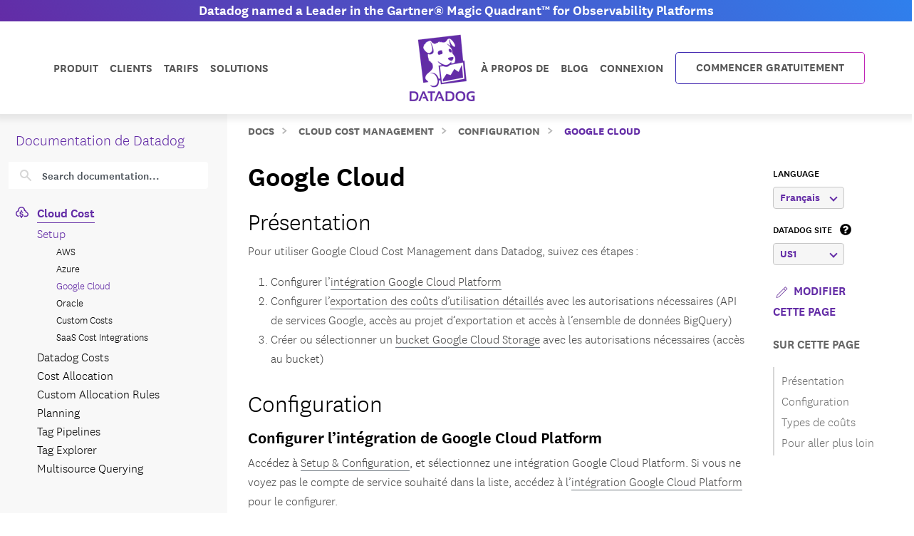

--- FILE ---
content_type: text/html; charset=utf-8
request_url: https://docs.datadoghq.com/fr/cloud_cost_management/google_cloud/
body_size: -14
content:
<!doctype html><html><head><title>https://docs.datadoghq.com/fr/cloud_cost_management/setup/google_cloud/</title><link rel=canonical href=https://docs.datadoghq.com/fr/cloud_cost_management/setup/google_cloud/><meta name=robots content="noindex"><meta charset=utf-8><script>const redirect_url="https://docs.datadoghq.com/fr/cloud_cost_management/setup/google_cloud/";window.location=`${redirect_url}${window.location.search}${window.location.hash}`</script><meta http-equiv=refresh content="10; url=https://docs.datadoghq.com/fr/cloud_cost_management/setup/google_cloud/"></head></html>

--- FILE ---
content_type: text/html; charset=utf-8
request_url: https://docs.datadoghq.com/fr/cloud_cost_management/setup/google_cloud/
body_size: 111834
content:
<!doctype html><html lang=fr data-base-url=https://docs.datadoghq.com/ data-type=cloud_cost_management data-page-code-lang data-current-section=fr/cloud_cost_management/setup/ data-relpermalink=/fr/cloud_cost_management/setup/google_cloud/ data-env=live data-commit-ref style=opacity:0 class="banner announcement"><head><script type=text/javascript src="https://consent.trustarc.com/v2/autoblockasset/core.min.js?cmId=ufocto"></script><script type=text/javascript src="https://consent.trustarc.com/v2/autoblock?cmId=ufocto"></script><script>(function(e,t,n,s,o,i){e.hj=e.hj||function(){(e.hj.q=e.hj.q||[]).push(arguments)},e._hjSettings={hjid:1021060,hjsv:6},o=t.getElementsByTagName("head")[0],i=t.createElement("script"),i.async=1,i.src=n+e._hjSettings.hjid+s+e._hjSettings.hjsv,o.appendChild(i)})(window,document,"https://static.hotjar.com/c/hotjar-",".js?sv=")</script><script async src="https://www.googletagmanager.com/gtag/js?id=UA-21102638-5"></script><script>(function(e,t,n,s,o){e[s]=e[s]||[],e[s].push({"gtm.start":(new Date).getTime(),event:"gtm.js"});var a=t.getElementsByTagName(n)[0],i=t.createElement(n),r=s!="dataLayer"?"&l="+s:"";i.async=!0,i.src="https://www.googletagmanager.com/gtm.js?id="+o+r,a.parentNode.insertBefore(i,a)})(window,document,"script","dataLayer","GTM-WDC8G6")</script><script type=text/javascript>(function(){var e,t=!1;function n(){t===!1&&(t=!0,Munchkin.init("875-UVY-685",{asyncOnly:!0}))}e=document.createElement("script"),e.type="text/javascript",e.async=!0,e.src="//munchkin.marketo.net/munchkin.js",e.onreadystatechange=function(){(this.readyState=="complete"||this.readyState=="loaded")&&n()},e.onload=n,document.getElementsByTagName("head")[0].appendChild(e)})()</script><script type=text/javascript src=https://docs.datadoghq.com/static/dd-libs.5aa70da5c5855f87de70f14ddd80c9728373f621276264c389392618e9507bf7b1db87b95066f8bb6afa45bd61eba2ab351a334f4034dc71a293c0bd2f60271b.js integrity="sha512-WqcNpcWFX4fecPFN3YDJcoNz9iEnYmTDiTkmGOlQe/ex24e5UGb4u2r6Rb1h66KrNRozT0A03HGik8C9L2AnGw==" crossorigin=anonymous></script><script type=text/javascript src=https://docs.datadoghq.com/static/dd-browser-logs-rum.js integrity crossorigin=anonymous defer></script><script type=text/javascript src=https://docs.datadoghq.com/static/lang-redirects.2c29a98c4bf7627e8f396e043c8495a1f2fe1d7463077a6956e26c78d71206ff3d7c1cde56eb62b33d376ad0a52d21d643cf2a76785a62c873c80d690b89fd3d.js integrity="sha512-LCmpjEv3Yn6POW4EPISVofL+HXRjB3ppVuJseNcSBv89fBzeVutisz03atClLSHWQ88qdnhaYshzyA1pC4n9PQ==" crossorigin=anonymous></script><script type=text/javascript src=https://docs.datadoghq.com/static/region-redirects.3cf487d1d269abcfe970c4906fe03abd361ba86f68f15f4e216cd17224e5f2f3176b6618031e1e86e00433d809503458ec8577f4e8799e7ac55eaee6beee87dc.js integrity="sha512-PPSH0dJpq8/pcMSQb+A6vTYbqG9o8V9OIWzRciTl8vMXa2YYAx4ehuAEM9gJUDRY7IV39Oh5nnrFXq7mvu6H3A==" crossorigin=anonymous></script><style>.cdoc__hidden{display:none}.cdoc-offscreen{position:absolute;left:-9999px;visibility:hidden}#cdoc-filters-menu{width:100%;margin-top:-10px}.cdoc-pills-container{display:inline-block;margin-right:1em;margin-top:10px}.cdoc-pills-container:last-child{margin-right:0}#cdoc-filters-pill-menu{white-space:nowrap}#cdoc-selector{top:95px;margin-top:-10px}@media(max-width:991px){#cdoc-selector{top:90px}}#cdoc-selector,#cdoc-content.customizable{visibility:hidden}#cdoc-content.customizable h1,#cdoc-content.customizable h2,#cdoc-content.customizable h3,#cdoc-content.customizable h4,#cdoc-content.customizable h5,#cdoc-content.customizable h6{scroll-margin-top:95px}.cdoc-pill{color:#000;background-color:#fff;border:1px solid #c7c7c7;border-radius:4px;display:inline-flex;align-items:center;margin-right:6px;cursor:pointer;font-weight:400;font-variant-numeric:lining-nums;font-size:16px;height:31px;padding-left:10px;padding-right:10px}.cdoc-pill.selected{color:#fff;background-color:#632ca6;border-color:#632ca6}.cdoc-filter__container{display:inline-block;margin-right:25px}.cdoc-dropdown-container{display:inline-block;margin-right:1em;margin-top:10px}#cdoc-selector p.cdoc-filter-label{margin-top:0;margin-bottom:10px;font-weight:400;text-transform:uppercase;font-size:14px;line-height:18px}.cdoc-dropdown-options-list{min-width:100%;background-color:#e6d6d6;box-shadow:rgba(0,0,0,.25)0 4px 20px;border-radius:6px;z-index:2000}.cdoc-dropdown-option:hover{background-color:#f6f6f6;color:#632ca6}.cdoc-dropdown-option{display:block;width:100%;padding-bottom:8px;padding-left:10px;padding-right:16px;padding-top:4px;font-weight:400;font-variant-numeric:lining-nums;color:#000;background-color:initial;text-align:inherit;white-space:nowrap;border:0;line-height:20px}button.cdoc-dropdown-btn{width:100%;display:flex;align-items:center;justify-content:space-between;height:31px;color:#632ca6;border:1px solid #c7c7c7;border-radius:4px;padding:0 .6rem .1rem;background-color:#f6f6f6;font-weight:600;line-height:20px;box-sizing:border-box;font-variant-numeric:lining-nums}.cdoc-dropdown{width:100%;display:block;position:relative;margin-right:1em}.cdoc-dropdown .cdoc-chevron{display:inline-block;transform:rotate(45deg);width:8px;height:8px;display:inline-block;border:2px solid #632ca6;border-top:none;border-left:none}.cdoc-dropdown.cdoc-dropdown__expanded .cdoc-chevron{transform:rotate(-135deg);margin-top:5px}.cdoc-dropdown-options-list{display:none;background-color:#fff}.cdoc-dropdown.cdoc-dropdown__expanded .cdoc-dropdown-options-list{display:block;position:absolute;top:39px}#cdoc-content table ul,#cdoc-content table p{font-size:16px;font-family:nationalweb,Helvetica,Arial,sans-serif}#cdoc-content .alert p{font-size:16px;font-family:nationalweb,Helvetica,Arial,sans-serif;margin-bottom:0}#cdoc-content .alert p+p{margin-top:16px}div.cdoc-code-snippet.cdoc-language-shell span.line:before{content:"$ ";display:inline}div.cdoc-code-snippet.cdoc-language-bash span.line:before{content:"$ ";display:inline}span.s1 code.cdoc,span.s2 code.cdoc{color:#c41a16}</style><script>"use strict";(()=>{var t,a,r,c,l,u,h,m,f,p,g,v,b,j,y,_,B,L=Object.create,o=Object.defineProperty,F=Object.getOwnPropertyDescriptor,I=Object.getOwnPropertyNames,H=Object.getPrototypeOf,P=Object.prototype.hasOwnProperty,n=(e,t)=>()=>(e&&(t=e(e=0)),t),e=(e,t)=>()=>(t||e((t={exports:{}}).exports,t),t.exports),R=(e,t)=>{for(var n in t)o(e,n,{get:t[n],enumerable:!0})},d=(e,t,n,s)=>{if(t&&typeof t=="object"||typeof t=="function")for(let i of I(t))!P.call(e,i)&&i!==n&&o(e,i,{get:()=>t[i],enumerable:!(s=F(t,i))||s.enumerable});return e},w=(e,t,n)=>(n=e!=null?L(H(e)):{},d(t||!e||!e.__esModule?o(n,"default",{value:e,enumerable:!0}):n,e)),N=e=>d(o({},"__esModule",{value:!0}),e),D=e(e=>{"use strict";Object.defineProperty(e,"__esModule",{value:!0}),e.buildCustomizationMenuUi=0[0];var t=e=>{let t='<div id="cdoc-filters-menu">';return t+=n({filters:e}),t+=o({filters:e}),t+="</div>",t+="<hr />",t};e.buildCustomizationMenuUi=t;function n(e){let t='<div class="filter-selector-menu" id="cdoc-filters-pill-menu">';return Object.keys(e.filters).forEach(n=>{let o=e.filters[n];t+=s({filter:o})}),t+="</div>",t}function s(e){let n=e.filter.currentValue||e.filter.defaultValue,t='<div class="cdoc-pills-container">';return t+=`<p 
    id="cdoc-${e.filter.id}-pills-label" 
    class="cdoc-filter-label"
  >${e.filter.label}</p>`,e.filter.options.forEach(s=>{let o=s.id===n;t+=`<button
      class="cdoc-filter__option cdoc-pill ${o?"selected":""}" 
      data-filter-id="${e.filter.id}" 
      data-option-id="${s.id}"
      aria-selected="${o}"
      tabIndex="0"
    >${s.label}</button>`}),t+="</div>",t}function o(e){let t='<div class="filter-selector-menu cdoc-offscreen" id="cdoc-filters-dropdown-menu">';return Object.keys(e.filters).forEach(n=>{let s=e.filters[n];t+=i({filter:s})}),t+="</div>",t}function i(e){let s=e.filter.currentValue||e.filter.defaultValue,n=`cdoc-${e.filter.id}-dropdown-label`,t='<div class="cdoc-dropdown-container">';return t+=`<p 
    id="${n}" 
    class="cdoc-filter-label"
  >${e.filter.label}</p>`,t+=`<div 
    id="cdoc-dropdown-${e.filter.id}" 
    class="cdoc-dropdown">`,t+=`
    <button
      class="cdoc-dropdown-btn" 
      type="button"
      tabIndex="0"
      aria-haspopup="listbox"
      aria-expanded="false" 
      aria-labelledby="${n}">
      <span 
        id="cdoc-dropdown-${e.filter.id}-label" 
        class="cdoc-btn-label"
      >${e.filter.options.find(e=>e.id===s).label}</span>
      <div class="cdoc-chevron"></div>
    </button>`,t+=`<div 
    class="cdoc-dropdown-options-list" 
    role="listbox" 
    aria-labelledby="${n}">`,e.filter.options.forEach(n=>{let o=n.id===s;t+=`<a 
      class="cdoc-dropdown-option 
      cdoc-filter__option ${o?"selected":""}" 
      data-filter-id="${e.filter.id}" 
      data-option-id="${n.id}"
      role="option" 
      aria-selected="${o}"
      tabIndex="0"
    >${n.label}</a>`}),t+="</div>",t+="</div>",t+="</div>",t}}),z=e(e=>{"use strict";Object.defineProperty(e,"__esModule",{value:!0}),e.getTraitValsFromUrl=t;function t(e){let n=e.url.searchParams,t={};return n.forEach((n,s)=>{e.traitIds.includes(s)&&(t[s]=n)}),t}}),T=e(e=>{"use strict";Object.defineProperty(e,"__esModule",{value:!0}),e.writeTraitValsToUrl=t;function t(e){let s=e.url.searchParams,t=Object.assign({},e.traitValsById);s.forEach((n,s)=>{s in e.traitValsById||(t[s]=n)});let o=Object.keys(t).sort(),n=new URL(e.url.origin+e.url.pathname);return o.forEach(e=>{n.searchParams.set(e,t[e])}),e.url.hash&&(n.hash=e.url.hash),n}}),O=e(e=>{"use strict";Object.defineProperty(e,"__esModule",{value:!0}),e.CdocsClientStorage=0[0];var t=class{constructor(e){this.topLevelKey=e.topLevelKey,this.maxKeyCount=e.maxKeyCount,this.storage={},this.loadLocalStorageData()}getTraitVals(){let e={};for(let t in this.storage)e[t]=this.storage[t].value;return e}setTraitVals(e){for(let t in e)this.storage[t]={value:e[t],timestamp:Date.now()};if(Object.keys(this.storage).length>this.maxKeyCount){let e=Object.keys(this.storage).sort((e,t)=>this.storage[e].timestamp-this.storage[t].timestamp);for(;e.length>this.maxKeyCount;)delete this.storage[e.shift()]}return this.writeToLocalStorage(),this.getTraitVals()}async writeToLocalStorage(){localStorage.setItem(this.topLevelKey,JSON.stringify(this.storage))}loadLocalStorageData(){let e=localStorage.getItem(this.topLevelKey);e&&(this.storage=JSON.parse(e))}clear(){this.storage={},this.writeToLocalStorage()}destroy(){this.storage={},localStorage.removeItem(this.topLevelKey)}};e.CdocsClientStorage=t}),M=e(e=>{"use strict";Object.defineProperty(e,"__esModule",{value:!0}),e.RESOLVED_OPTION_GROUP_ID_REGEX=e.OPTION_GROUP_ID_REGEX=e.GLOBAL_PLACEHOLDER_REGEX=e.PLACEHOLDER_REGEX=e.SNAKE_CASE_REGEX=0[0],e.SNAKE_CASE_REGEX=/^[a-z0-9]+(_[a-z0-9]+)*$/,e.PLACEHOLDER_REGEX=/<([A-Z0-9_]+)>/,e.GLOBAL_PLACEHOLDER_REGEX=/<([A-Z0-9_]+)>/g,e.OPTION_GROUP_ID_REGEX=/^([a-z0-9]+|<([A-Z0-9_]+)>)(_([a-z0-9]+)|_<([A-Z0-9_]+)>)*_options(_v[0-9]+)?$/,e.RESOLVED_OPTION_GROUP_ID_REGEX=/^[a-z0-9]+(_[a-z0-9]+)*_options(_v[0-9]+)?$/}),S=e(e=>{"use strict";Object.defineProperty(e,"__esModule",{value:!0}),e.resolveFilters=s,e.resolveFilterOptionsSource=n;var t=M();function s(e){let t={},s=Object.assign({},e.valsByTraitId);return Object.values(e.filtersManifest.filtersByTraitId).map(e=>e.config).forEach(o=>{let i=n({pageFilterConfig:o,selectedValsByTraitId:s}),r=i.default_value||e.filtersManifest.optionGroupsById[i.option_group_id].find(e=>e.default).id,c=e.filtersManifest.optionGroupsById[i.option_group_id].map(e=>e.id),a=e.valsByTraitId[i.trait_id];a&&!c.includes(a)&&(a=r,s[i.trait_id]=r);let l={id:i.trait_id,label:i.label,defaultValue:r,currentValue:a,options:e.filtersManifest.optionGroupsById[i.option_group_id].map(e=>({id:e.id,label:e.label}))};t[i.trait_id]=l}),t}function n(e){let n=Object.assign({},e.pageFilterConfig);return t.GLOBAL_PLACEHOLDER_REGEX.test(n.option_group_id)&&(n.option_group_id=n.option_group_id.replace(t.GLOBAL_PLACEHOLDER_REGEX,(t,n)=>e.selectedValsByTraitId[n.toLowerCase()])),n}}),A=e((e,t)=>{"use strict";function s(e,t){function n(){this.constructor=e}n.prototype=t.prototype,e.prototype=new n}function n(e,t,s,o){this.message=e,this.expected=t,this.found=s,this.location=o,this.name="SyntaxError",typeof Error.captureStackTrace=="function"&&Error.captureStackTrace(this,n)}s(n,Error),n.buildMessage=function(e,t){var r={literal:function(e){return'"'+i(e.text)+'"'},class:function(e){var t=e.parts.map(function(e){return Array.isArray(e)?o(e[0])+"-"+o(e[1]):o(e)});return"["+(e.inverted?"^":"")+t+"]"},any:function(){return"any character"},end:function(){return"end of input"},other:function(e){return e.description},not:function(e){return"not "+a(e.expected)}};function s(e){return e.charCodeAt(0).toString(16).toUpperCase()}function i(e){return e.replace(/\\/g,"\\\\").replace(/"/g,'\\"').replace(/\0/g,"\\0").replace(/\t/g,"\\t").replace(/\n/g,`\\n`).replace(/\r/g,"\\r").replace(/[\x00-\x0F]/g,function(e){return"\\x0"+s(e)}).replace(/[\x10-\x1F\x7F-\x9F]/g,function(e){return"\\x"+s(e)})}function o(e){return e.replace(/\\/g,"\\\\").replace(/\]/g,"\\]").replace(/\^/g,"\\^").replace(/-/g,"\\-").replace(/\0/g,"\\0").replace(/\t/g,"\\t").replace(/\n/g,`\\n`).replace(/\r/g,"\\r").replace(/[\x00-\x0F]/g,function(e){return"\\x0"+s(e)}).replace(/[\x10-\x1F\x7F-\x9F]/g,function(e){return"\\x"+s(e)})}function a(e){return r[e.type](e)}function c(e){var n,s,t=e.map(a);if(t.sort(),t.length>0){for(n=1,s=1;n<t.length;n++)t[n-1]!==t[n]&&(t[s]=t[n],s++);t.length=s}switch(t.length){case 1:return t[0];case 2:return t[0]+" or "+t[1];default:return t.slice(0,-1).join(", ")+", or "+t[t.length-1]}}function l(e){return e?'"'+i(e)+'"':"end of input"}return"Expected "+c(e)+" but "+l(t)+" found."};function o(e,t){t=t!==0[0]?t:{};var g,U,s={},ne={Top:C},te=C,ee="/",y=".",Ie="#",J="=",Be="(",We=")",p=",",Q="[",X="]",G="null",Y="true",q="false",Ue="{",Je="}",At=":",kt="-",O='"',A="\\",Ct="n",_t="r",yt="t",jt=/^[$@]/,j=/^[0-9]/,bt=/^[^\0-\x1F"\\]/,M=/^[a-zA-Z0-9_-]/,vt=/^[ \n\t]/,T=d("/",!1),gt=l("tag name"),pt=l("class"),ut=l("id"),L=d("=",!1),dt=d("(",!1),lt=d(")",!1),b=d(",",!1),ct=l("variable"),st=l("null"),tt=l("boolean"),Ze=d("[",!1),Xe=d("]",!1),Ge=d("{",!1),Ye=d("}",!1),ie=d(":",!1),$e=l("number"),Le=l("string"),Ne=l("identifier"),De=l("whitespace"),ze=function(e){return{type:"variable",meta:{variable:e}}},Te=function(e){return{type:"annotation",meta:{attributes:e}}},Fe=function(e,t){return t},je=function(e,t,n,s){t&&(n=n||[],n.unshift({type:"attribute",name:"primary",value:t}));let[o,i]=s?["tag",0]:["tag_open",1];return{type:o,nesting:i,meta:{tag:e,attributes:n}}},pe=function(e){return{type:"tag_close",nesting:-1,meta:{tag:e}}},me=function(e,t){return e?[e,...t]:[]},S=function(e){return e},qe=function(e){return e},ae=function(e){return e},re=function(e){return e},ce=function(e){return{type:"class",name:e,value:!0}},le=function(e){return{type:"attribute",name:"id",value:e}},de=function(e,t){return{type:"attribute",name:e,value:t}},ue=function(e,t,n){return t?[t,...n]:[]},he=function(e,t){let n={};for(let[e,{name:s,value:o}]of t.entries())n[s||e]=o;return new Pe(e,n)},se=function(e){return e},fe=function(e,t){return{name:e,value:t}},w=function(e){return e},ge=function(e,t,n){return e==="@"?[t,...n]:new He([t,...n])},ve=function(){return null},be=function(){return!0},oe=function(){return!1},ye=function(e,t){return[e,...t]},_e=function(e){return e||[]},we=function(e,t){return Object.assign(e,...t)},Oe=function(e){return e||{}},xe=function(e,t){return e==="$$mdtype"?{}:{[e]:t}},Ce=function(){return parseFloat(Re())},Ee=function(e){return e.join("")},ke=function(){return`
`},Ae=function(){return"\r"},Se=function(){return"	"},Me=function(e){return e},o=0,a=0,v=[{line:1,column:1}],h=[],i=0;if("startRule"in t){if(!(t.startRule in ne))throw new Error(`Can't start parsing from rule "`+t.startRule+'".');te=ne[t.startRule]}function Re(){return e.substring(a,o)}function Lt(){return a}function Nt(){return[a,o]}function Dt(){return f(a,o)}function zt(t,n){throw n=n!==0[0]?n:f(a,o),V([l(t)],e.substring(a,o),n)}function Tt(e,t){throw t=t!==0[0]?t:f(a,o),et(e,t)}function d(e,t){return{type:"literal",text:e,ignoreCase:t}}function Ft(e,t,n){return{type:"class",parts:e,inverted:t,ignoreCase:n}}function Mt(){return{type:"any"}}function Ke(){return{type:"end"}}function l(e){return{type:"other",description:e}}function K(t){var s,n=v[t];if(n)return n;for(s=t-1;!v[s];)s--;for(n=v[s],n={line:n.line,column:n.column};s<t;)e.charCodeAt(s)===10?(n.line++,n.column=1):n.column++,s++;return v[t]=n,n}U=typeof t.filename=="string"&&t.filename.length>0;function f(e,n){var o,i,s={};return U&&(s.filename=t.filename),o=K(e),s.start={offset:e,line:o.line,column:o.column},i=K(n),s.end={offset:n,line:i.line,column:i.column},s}function Qe(){h.push({pos:o,variants:[]})}function c(e){var t=h[h.length-1];o<t.pos||(o>t.pos&&(t.pos=o,t.variants=[]),t.variants.push(e))}function St(e){var n=h.pop(),s=h[h.length-1],t=n.variants;s.pos===n.pos&&(e&&(t=t.map(function(e){return e.type==="not"?e.expected:{type:"not",expected:e}})),Array.prototype.push.apply(s.variants,t))}function et(e,t){return new n(e,null,null,t)}function V(e,t,s){return new n(n.buildMessage(e,t,s),e,t,s)}function nt(){var n=h[0],t=n.pos;return V(n.variants,t<e.length?e.charAt(t):null,t<e.length?f(t,t+1):f(t,t))}function C(){var e,t=function(e){i===0&&c(e)};return e=ot(),e===s&&(e=it(),e===s&&(e=at(),e===s&&(e=rt()))),e}function ot(){var e,t,n=function(e){i===0&&c(e)};return t=o,e=k(),e===s&&(e=D()),e!==s&&(a=t,e=ze(e)),t=e,t}function it(){var e,t,n,l,d=function(e){i===0&&c(e)};if(e=o,n=P(),n!==s){for(l=[],t=r();t!==s;)l.push(t),t=r();a=e,e=Te(n)}else o=e,e=s;return e}function at(){var t,n,l,d,u,h,f,p=function(e){i===0&&c(e)};if(d=o,h=I(),h!==s){for(f=[],t=r();t!==s;)f.push(t),t=r();for(t=o,l=m(),l!==s?(u=r(),u===s&&(u=null),a=t,t=Fe(h,l)):(o=t,t=s),t===s&&(t=null),l=P(),l===s&&(l=null),u=[],n=r();n!==s;)u.push(n),n=r();p(T),e.charCodeAt(o)===47?(n=ee,o++):n=s,n===s&&(n=null),a=d,d=je(h,t,l,n)}else o=d,d=s;return d}function rt(){var t,n,r,l=function(e){i===0&&c(e)};return t=o,l(T),e.charCodeAt(o)===47?(n=ee,o++):n=s,n!==s?(r=I(),r!==s?(a=t,t=pe(r)):(o=t,t=s)):(o=t,t=s),t}function I(){var e,t=function(e){i===0&&c(e)};return t(gt),i++,e=u(),i--,e}function P(){var e,t,n,r,l=function(e){i===0&&c(e)};if(e=o,n=N(),n!==s){for(r=[],t=R();t!==s;)r.push(t),t=R();a=e,e=me(n,r)}else o=e,e=s;return e}function R(){var e,t,n,l=function(e){i===0&&c(e)};if(e=o,n=[],t=r(),t!==s)for(;t!==s;)n.push(t),t=r();else n=s;return n!==s?(t=N(),t!==s?(a=e,e=S(t)):(o=e,e=s)):(o=e,e=s),e}function N(){var e,t,n=function(e){i===0&&c(e)};return t=o,e=mt(),e!==s&&(a=t,e=qe(e)),t=e,t===s&&(t=o,e=ht(),e!==s&&(a=t,e=ae(e)),t=e,t===s&&(t=o,e=ft(),e!==s&&(a=t,e=re(e)),t=e)),t}function ht(){var t,n,r,l=function(e){i===0&&c(e)};return l(pt),i++,t=o,e.charCodeAt(o)===46?(n=y,o++):n=s,n!==s?(r=u(),r!==s?(a=t,t=ce(r)):(o=t,t=s)):(o=t,t=s),i--,t}function mt(){var t,n,r,l=function(e){i===0&&c(e)};return l(ut),i++,t=o,e.charCodeAt(o)===35?(n=Ie,o++):n=s,n!==s?(r=u(),r!==s?(a=t,t=le(r)):(o=t,t=s)):(o=t,t=s),i--,t}function ft(){var t,n,r,l,d=function(e){i===0&&c(e)};return t=o,n=u(),n!==s?(d(L),e.charCodeAt(o)===61?(r=J,o++):r=s,r!==s?(l=m(),l!==s?(a=t,t=de(n,l)):(o=t,t=s)):(o=t,t=s)):(o=t,t=s),t}function D(){var t,n,l,d,h,m,f,p,g=function(e){i===0&&c(e)};if(t=o,d=u(),d!==s)if(g(dt),e.charCodeAt(o)===40?(m=Be,o++):m=s,m!==s){for(p=[],n=r();n!==s;)p.push(n),n=r();for(n=o,l=z(),l===s&&(l=null),f=[],h=F();h!==s;)f.push(h),h=F();a=n,n=ue(d,l,f),g(lt),e.charCodeAt(o)===41?(l=We,o++):l=s,l!==s?(a=t,t=he(d,n)):(o=t,t=s)}else o=t,t=s;else o=t,t=s;return t}function z(){var t,n,r,l,d=function(e){i===0&&c(e)};return n=o,t=o,r=u(),r!==s?(d(L),e.charCodeAt(o)===61?(l=J,o++):l=s,l!==s?(a=t,t=se(r)):(o=t,t=s)):(o=t,t=s),t===s&&(t=null),r=m(),r!==s?(a=n,n=fe(t,r)):(o=n,n=s),n}function F(){var t,n,l,d,u,h=function(e){i===0&&c(e)};for(t=o,d=[],n=r();n!==s;)d.push(n),n=r();if(h(b),e.charCodeAt(o)===44?(n=p,o++):n=s,n!==s){for(u=[],l=r();l!==s;)u.push(l),l=r();l=z(),l!==s?(a=t,t=w(l)):(o=t,t=s)}else o=t,t=s;return t}function x(){var t,n,a,l=function(e){i===0&&c(e)};for(n=o,a=[],t=r();t!==s;)a.push(t),t=r();return l(b),e.charCodeAt(o)===44?(t=p,o++):t=s,t!==s?(a=[a,t],n=a):(o=n,n=s),n===s&&(n=null),n}function k(){var t,n,r,l,d,h=function(e){i===0&&c(e)};if(h(ct),i++,t=o,jt.test(e.charAt(o))?(n=e.charAt(o),o++):n=s,n!==s)if(l=u(),l!==s){for(d=[],r=E();r!==s;)d.push(r),r=E();a=t,t=ge(n,l,d)}else o=t,t=s;else o=t,t=s;return i--,t}function E(){var t,n,r,l,d=function(e){i===0&&c(e)};return t=o,e.charCodeAt(o)===46?(r=y,o++):r=s,r!==s?(n=u(),n!==s?(a=t,t=se(n)):(o=t,t=s)):(o=t,t=s),t===s&&(t=o,e.charCodeAt(o)===91?(r=Q,o++):r=s,r!==s?(n=W(),n===s&&(n=_()),n!==s?(e.charCodeAt(o)===93?(l=X,o++):l=s,l!==s?(a=t,t=w(n)):(o=t,t=s)):(o=t,t=s)):(o=t,t=s)),t}function m(){var e,t=function(e){i===0&&c(e)};return e=wt(),e===s&&(e=Ot(),e===s&&(e=_(),e===s&&(e=W(),e===s&&(e=xt(),e===s&&(e=Et(),e===s&&(e=D(),e===s&&(e=k()))))))),e}function wt(){var t,n,r=function(e){i===0&&c(e)};return r(st),i++,n=o,e.substr(o,4)===G?(t=G,o+=4):t=s,t!==s&&(a=n,t=ve()),n=t,i--,n}function Ot(){var t,n,r=function(e){i===0&&c(e)};return r(tt),i++,n=o,e.substr(o,4)===Y?(t=Y,o+=4):t=s,t!==s&&(a=n,t=be()),n=t,n===s&&(n=o,e.substr(o,5)===q?(t=q,o+=5):t=s,t!==s&&(a=n,t=oe()),n=t),i--,n}function xt(){var t,n,l,d,u,h,f,p=function(e){i===0&&c(e)};if(l=o,p(Ze),e.charCodeAt(o)===91?(h=Q,o++):h=s,h!==s){for(f=[],t=r();t!==s;)f.push(t),t=r();if(t=o,d=m(),d!==s){for(n=[],u=B();u!==s;)n.push(u),u=B();u=x(),a=t,t=ye(d,n)}else o=t,t=s;for(t===s&&(t=null),d=[],n=r();n!==s;)d.push(n),n=r();p(Xe),e.charCodeAt(o)===93?(n=X,o++):n=s,n!==s?(a=l,l=_e(t)):(o=l,l=s)}else o=l,l=s;return l}function B(){var t,n,l,d,u,h=function(e){i===0&&c(e)};for(t=o,d=[],n=r();n!==s;)d.push(n),n=r();if(h(b),e.charCodeAt(o)===44?(n=p,o++):n=s,n!==s){for(u=[],l=r();l!==s;)u.push(l),l=r();l=m(),l!==s?(a=t,t=w(l)):(o=t,t=s)}else o=t,t=s;return t}function Et(){var t,n,l,d,u,h,m,f=function(e){i===0&&c(e)};if(l=o,f(Ge),e.charCodeAt(o)===123?(h=Ue,o++):h=s,h!==s){for(m=[],t=r();t!==s;)m.push(t),t=r();if(t=o,d=$(),d!==s){for(n=[],u=H();u!==s;)n.push(u),u=H();u=x(),a=t,t=we(d,n)}else o=t,t=s;for(t===s&&(t=null),d=[],n=r();n!==s;)d.push(n),n=r();f(Ye),e.charCodeAt(o)===125?(n=Je,o++):n=s,n!==s?(a=l,l=Oe(t)):(o=l,l=s)}else o=l,l=s;return l}function H(){var t,n,l,d,u,h=function(e){i===0&&c(e)};for(t=o,d=[],n=r();n!==s;)d.push(n),n=r();if(h(b),e.charCodeAt(o)===44?(n=p,o++):n=s,n!==s){for(u=[],l=r();l!==s;)u.push(l),l=r();l=$(),l!==s?(a=t,t=S(l)):(o=t,t=s)}else o=t,t=s;return t}function $(){var t,n,l,d,h,f=function(e){i===0&&c(e)};if(t=o,l=u(),l===s&&(l=_()),l!==s)if(f(ie),e.charCodeAt(o)===58?(d=At,o++):d=s,d!==s){for(h=[],n=r();n!==s;)h.push(n),n=r();n=m(),n!==s?(a=t,t=xe(l,n)):(o=t,t=s)}else o=t,t=s;else o=t,t=s;return t}function W(){var t,n,r,l,d,u,h,m=function(e){i===0&&c(e)};if(m($e),i++,r=o,e.charCodeAt(o)===45?(u=kt,o++):u=s,u===s&&(u=null),h=[],j.test(e.charAt(o))?(t=e.charAt(o),o++):t=s,t!==s)for(;t!==s;)h.push(t),j.test(e.charAt(o))?(t=e.charAt(o),o++):t=s;else h=s;if(h!==s){if(t=o,e.charCodeAt(o)===46?(l=y,o++):l=s,l!==s){if(d=[],j.test(e.charAt(o))?(n=e.charAt(o),o++):n=s,n!==s)for(;n!==s;)d.push(n),j.test(e.charAt(o))?(n=e.charAt(o),o++):n=s;else d=s;d!==s?(l=[l,d],t=l):(o=t,t=s)}else o=t,t=s;t===s&&(t=null),a=r,r=Ce()}else o=r,r=s;return i--,r}function _(){var t,n,r,l,d=function(e){i===0&&c(e)};if(d(Le),i++,t=o,e.charCodeAt(o)===34?(r=O,o++):r=s,r!==s){for(l=[],n=Z();n!==s;)l.push(n),n=Z();e.charCodeAt(o)===34?(n=O,o++):n=s,n!==s?(a=t,t=Ee(l)):(o=t,t=s)}else o=t,t=s;return i--,t}function Z(){var t,n=function(e){i===0&&c(e)};return bt.test(e.charAt(o))?(t=e.charAt(o),o++):t=s,t===s&&(t=Ve()),t}function Ve(){var t,n,r,l,d=function(e){i===0&&c(e)};return r=o,e.charCodeAt(o)===92?(l=A,o++):l=s,l!==s?(e.charCodeAt(o)===34?(t=O,o++):t=s,t===s&&(e.charCodeAt(o)===92?(t=A,o++):t=s,t===s&&(t=o,e.charCodeAt(o)===110?(n=Ct,o++):n=s,n!==s&&(a=t,n=ke()),t=n,t===s&&(t=o,e.charCodeAt(o)===114?(n=_t,o++):n=s,n!==s&&(a=t,n=Ae()),t=n,t===s&&(t=o,e.charCodeAt(o)===116?(n=yt,o++):n=s,n!==s&&(a=t,n=Se()),t=n)))),t!==s?(a=r,r=Me(t)):(o=r,r=s)):(o=r,r=s),r}function u(){var t,n,a,r=function(e){i===0&&c(e)};if(r(Ne),i++,n=o,a=[],M.test(e.charAt(o))?(t=e.charAt(o),o++):t=s,t!==s)for(;t!==s;)a.push(t),M.test(e.charAt(o))?(t=e.charAt(o),o++):t=s;else a=s;return a!==s?n=e.substring(n,o):n=a,i--,n}function r(){var t,n=function(e){i===0&&c(e)};return n(De),i++,vt.test(e.charAt(o))?(t=e.charAt(o),o++):t=s,i--,t}let{Variable:He,Function:Pe}=t;if(Qe(),g=te(),g!==s&&o===e.length)return g;throw g!==s&&o<e.length&&c(Ke()),nt()}t.exports={SyntaxError:n,parse:o}}),k=n(()=>{}),E=n(()=>{}),C=n(()=>{E()}),x=n(()=>{B=w(A()),k(),C()});function i(e){return typeof e=="object"&&"value"in e?e.value!==!1&&e.value!==0[0]&&e.value!==null:e!==!1&&e!==0[0]&&e!==null}_=n(()=>{x(),r()}),a={},R(a,{FunctionRefGenerator:()=>t,default:()=>h}),r=n(()=>{_(),t=class s{static ref=0;static generate(){return`${s.ref++}`}},b={transform(e){return{$$mdtype:"Function",name:"and",value:Object.values(e).every(e=>i(typeof e=="object"?e.value:e)),parameters:e,ref:t.generate()}}},v={transform(e){return{$$mdtype:"Function",name:"or",value:Object.values(e).find(e=>i(e.value))!==0[0],parameters:e,ref:t.generate()}}},g={parameters:{0:{required:!0}},transform(e){return{$$mdtype:"Function",name:"not",value:!i(e[0].value),parameters:e,ref:t.generate()}}},l={transform(e){let n=Object.values(e).map(e=>typeof e=="object"?e.value:e);return{$$mdtype:"Function",name:"equals",value:n.every(e=>e===n[0]),parameters:e,ref:t.generate()}}},f={transform(e){let t;return Object.values(e).forEach(e=>{t===0[0]&&(typeof e=="object"?t=e.value:t=e)}),{$$mdtype:"Function",name:"default",value:t,parameters:e}}},m={transform(e){return typeof e[0]=="object"?JSON.stringify(e[0].value,null,2):JSON.stringify(e[0],null,2)}},h={and:b,or:v,not:g,equals:l,default:f,debug:m}}),p=e(e=>{"use strict";var t,o=e&&e.__importDefault||function(e){return e&&e.__esModule?e:{default:e}};Object.defineProperty(e,"__esModule",{value:!0}),e.reresolveFunctionNode=n,e.reresolveVariableNode=s,t=o((r(),N(a)));function n(e,o){let i=structuredClone(e);for(let[t,e]of Object.entries(i.parameters))e.$$mdtype==="Variable"?i.parameters[t]=s(e,o):e.$$mdtype==="Function"&&(i.parameters[t]=n(e,o));let a=t.default[i.name];if(!a)throw new Error(`Unknown function: ${i.name}`);if(!a.transform)throw new Error(`Function ${i.name} has no transform method`);let r=a.transform(i.parameters,o).value;return i.value=r,i}function s(e,t){let n=structuredClone(e);if(t.variables===0[0])return{$$mdtype:"Variable",path:n.path,value:0[0]};if(t.variables instanceof Function)return{$$mdtype:"Variable",path:n.path,value:t.variables(n.path)};let s;for(let e of n.path)s=s?s[e]:t.variables[e];return n.value=s,n}}),c=e(e=>{"use strict";Object.defineProperty(e,"__esModule",{value:!0}),e.expandClientFunction=e.minifyClientFunction=e.minifyClientVariable=e.expandClientVariable=e.CLIENT_FUNCTION_MINIFY_MAP=e.CLIENT_FUNCTION_EXPAND_MAP=0[0],e.CLIENT_FUNCTION_EXPAND_MAP={F:"Function",a:"and",o:"or",e:"equals",n:"not",def:"default",deb:"debug"},e.CLIENT_FUNCTION_MINIFY_MAP={Function:"F",and:"a",or:"o",equals:"e",not:"n",default:"def",debug:"deb"};var t,n,s,o=e=>{let t=JSON.parse(JSON.stringify(e));return{$$mdtype:"Variable",path:t.p,value:t.v}};e.expandClientVariable=o,t=e=>{let t=JSON.parse(JSON.stringify(e));return{m:"V",p:t.path,v:t.value}},e.minifyClientVariable=t,n=t=>{let n=JSON.parse(JSON.stringify(t));return Object.keys(n.parameters).forEach(t=>{let s=n.parameters[t];typeof s=="object"&&"$$mdtype"in s&&s.$$mdtype==="Function"?n.parameters[t]=(0,e.minifyClientFunction)(s):typeof s=="object"&&"$$mdtype"in s&&s.$$mdtype==="Variable"&&(n.parameters[t]=(0,e.minifyClientVariable)(s))}),{m:e.CLIENT_FUNCTION_MINIFY_MAP[n.$$mdtype],n:e.CLIENT_FUNCTION_MINIFY_MAP[n.name],p:n.parameters,v:n.value,r:n.ref}},e.minifyClientFunction=n,s=t=>{let n=JSON.parse(JSON.stringify(t));return Object.keys(n.p).forEach(t=>{let s=n.p[t];typeof s=="object"&&"m"in s&&s.m==="F"?n.p[t]=(0,e.expandClientFunction)(s):typeof s=="object"&&"m"in s&&s.m==="V"&&(n.p[t]=(0,e.expandClientVariable)(s))}),{$$mdtype:e.CLIENT_FUNCTION_EXPAND_MAP[n.m],name:e.CLIENT_FUNCTION_EXPAND_MAP[n.n],parameters:n.p,value:n.v,ref:n.r}},e.expandClientFunction=s}),u=e(e=>{"use strict";Object.defineProperty(e,"__esModule",{value:!0}),e.VALID_LIFECYCLE_STAGES=0[0],e.VALID_LIFECYCLE_STAGES=["beforeReveal","afterReveal","afterRerender"]}),j=e(e=>{"use strict";o=e&&e.__classPrivateFieldGet||function(e,t,n,s){if(n==="a"&&!s)throw new TypeError("Private accessor was defined without a getter");if(typeof t=="function"?e!==t||!s:!t.has(e))throw new TypeError("Cannot read private member from an object whose class did not declare it");return n==="m"?s:n==="a"?s.call(e):s?s.value:t.get(e)},a=e&&e.__classPrivateFieldSet||function(e,t,n,s,o){if(s==="m")throw new TypeError("Private method is not writable");if(s==="a"&&!o)throw new TypeError("Private accessor was defined without a setter");if(typeof t=="function"?e!==t||!o:!t.has(e))throw new TypeError("Cannot write private member to an object whose class did not declare it");return s==="a"?o.call(e,n):o?o.value=n:t.set(e,n),n},Object.defineProperty(e,"__esModule",{value:!0}),e.ClientFiltersManager=0[0];var t,s,o,a,y=D(),j=z(),f=T(),d=O(),l=S(),h=p(),m=c(),i=u(),g="cdoc-filters-pill-menu",v="cdoc-filters-dropdown-menu",b="cdoc-filters-menu",n="cdoc-offscreen",r=class{constructor(){this.selectedValsByTraitId={},this.ifFunctionsByRef={},this.hooks=i.VALID_LIFECYCLE_STAGES.reduce((e,t)=>(e[t]=[],e),{}),this.browserStorage=new d.CdocsClientStorage({topLevelKey:"datadog-docs-content-filters",maxKeyCount:20})}static get instance(){return o(t,t,"f",s)||a(t,t,new t,"f",s),o(t,t,"f",s)}runHooks(e){this.hooks[e].forEach(e=>e(this.cdocsState))}registerHook(e,t){if(!i.VALID_LIFECYCLE_STAGES.includes(e))throw new Error(`Invalid lifecycle stage: ${e}. Valid stages are: ${i.VALID_LIFECYCLE_STAGES.join(", ")}`);this.hooks[e].push(t)}initialize(e){this.filtersManifest=e.filtersManifest,this.selectedValsByTraitId=e.filtersManifest.defaultValsByTraitId||{},this.ifFunctionsByRef={};let t=this.locateFilterSelectorEl();t&&(Object.keys(e.ifFunctionsByRef).forEach(t=>{this.ifFunctionsByRef[t]=(0,m.expandClientFunction)(e.ifFunctionsByRef[t])}),this.applyFilterSelectionOverrides()?(this.renderFilterMenu(),this.renderPageContent()):this.addFilterSelectorEventListeners()),this.populateRightNav(),this.fitCustomizationMenuToScreen(),this.addWindowResizeListener(),this.revealPage(),this.updateEditButton(),t&&(this.syncUrlWithSelectedVals(),this.browserStorage.setTraitVals(this.selectedValsByTraitId))}syncUrlWithSelectedVals(){let e=(0,f.writeTraitValsToUrl)({url:new URL(window.location.href),traitValsById:this.selectedValsByTraitId});window.history.replaceState({},"",e.toString())}handleFilterSelectionChange(e){let t=e.target;if(!(t instanceof Element))return;let n=t.getAttribute("data-filter-id");if(!n)return;let s=t.getAttribute("data-option-id");s&&(this.selectedValsByTraitId[n]=s,this.rerender(),this.syncUrlWithSelectedVals(),this.browserStorage.setTraitVals(this.selectedValsByTraitId))}elementIsHidden(e){let t=e;for(;t;){if(t.classList.contains("cdoc__hidden"))return!0;t=t.parentElement}}populateRightNav(){let e="<ul>",s=Array.from(document.querySelectorAll("#mainContent h2, #mainContent h3")),t=2;s.forEach(n=>{if(this.elementIsHidden(n))return;let s=parseInt(n.tagName[1]);s===t?e+="</li>":s>t?e+="<ul>":s<t&&(e+="</ul></li>"),t=s,e+=`<li><a href="#${n.id}">${n.textContent}</a>`}),e+="</li></ul>";let n=document.getElementById("TableOfContents");n&&(n.innerHTML=e)}rerender(){this.renderFilterMenu(),this.renderPageContent(),this.populateRightNav(),this.runHooks("afterRerender")}renderPageContent(){let e={};Object.keys(this.ifFunctionsByRef).forEach(t=>{let s=this.ifFunctionsByRef[t],o=s.value,n=(0,h.reresolveFunctionNode)(s,{variables:this.selectedValsByTraitId});this.ifFunctionsByRef[t]=n,o!==n.value&&(e[t]=n.value)});let t=document.getElementsByClassName("cdoc__toggleable");for(let n=0;n<t.length;n++){let s=t[n],o=s.getAttribute("data-if");if(!o)throw new Error("No ref found on toggleable element");e[o]!==0[0]&&(e[o]?s.classList.remove("cdoc__hidden"):s.classList.add("cdoc__hidden"))}}addWindowResizeListener(){window.addEventListener("resize",()=>{this.fitCustomizationMenuToScreen()})}addDropdownEventListeners(){let e=document.getElementsByClassName("cdoc-dropdown");for(let t=0;t<e.length;t++)e[t].addEventListener("click",e=>{let t=e.target;for(;!t.classList.contains("cdoc-dropdown")&&t.parentElement;)t=t.parentElement;let n=t.classList.toggle("cdoc-dropdown__expanded");t.setAttribute("aria-expanded",n.toString())});document.addEventListener("keydown",e=>{if(e.key==="Enter"){let t=e.target;t.classList.contains("cdoc-filter__option")&&t.click()}}),document.addEventListener("click",t=>{for(let n=0;n<e.length;n++){let s=e[n];s.contains(t.target)||(s.classList.remove("cdoc-dropdown__expanded"),s.setAttribute("aria-expanded","false"))}})}addFilterSelectorEventListeners(){let e=document.getElementsByClassName("cdoc-filter__option");for(let t=0;t<e.length;t++)e[t].addEventListener("click",e=>this.handleFilterSelectionChange(e));this.addDropdownEventListeners()}locateFilterSelectorEl(){let e=document.getElementById("cdoc-selector");return!!e&&(this.filterSelectorEl=e,!0)}applyFilterSelectionOverrides(){let s=Object.keys(this.selectedValsByTraitId),e=!1,t=this.browserStorage.getTraitVals();Object.keys(t).forEach(n=>{s.includes(n)&&this.selectedValsByTraitId[n]!==t[n]&&(this.selectedValsByTraitId[n]=t[n],e=!0)});let n=(0,j.getTraitValsFromUrl)({url:new URL(window.location.href),traitIds:s});return Object.keys(n).forEach(t=>{this.selectedValsByTraitId[t]!==n[t]&&(this.selectedValsByTraitId[t]=n[t],e=!0)}),e}updateEditButton(){let t=document.getElementsByClassName("toc-edit-btn")[0];if(!t)return;let e=t.getElementsByTagName("a")[0];e&&(e.href=e.href.replace(/\.md\/$/,".mdoc.md/"))}revealPage(){this.runHooks("beforeReveal"),this.filterSelectorEl&&(this.filterSelectorEl.style.position="sticky",this.filterSelectorEl.style.backgroundColor="white",this.filterSelectorEl.style.paddingTop="10px",this.filterSelectorEl.style.visibility="visible",this.filterSelectorEl.style.zIndex="1000");let e=document.getElementById("cdoc-content");e&&(e.style.visibility="visible"),this.runHooks("afterReveal")}renderFilterMenu(){if(!this.filterSelectorEl||!this.filtersManifest)throw new Error("Cannot render filter selector without filtersManifest and filterSelectorEl");let e=(0,l.resolveFilters)({filtersManifest:this.filtersManifest,valsByTraitId:this.selectedValsByTraitId});Object.keys(e).forEach(t=>{let n=e[t];this.selectedValsByTraitId[t]=n.currentValue});let t=(0,y.buildCustomizationMenuUi)(e);this.filterSelectorEl.innerHTML=t,this.fitCustomizationMenuToScreen(),this.addFilterSelectorEventListeners()}fitCustomizationMenuToScreen(){let e=document.getElementById(g);if(!e)return;let s=e.classList.contains(n),t=document.getElementById(v);if(!t)throw new Error("Dropdown menu not found");let o=document.getElementById(b);if(!o)throw new Error("Menu wrapper not found");let i=e.scrollWidth>o.clientWidth;!s&&i?(e.classList.add(n),t.classList.remove(n)):s&&!i&&(e.classList.remove(n),t.classList.add(n))}get cdocsState(){return{selectedValsByTraitId:this.selectedValsByTraitId,ifFunctionsByRef:this.ifFunctionsByRef,filtersManifest:this.filtersManifest,browserStorage:this.browserStorage,filterSelectorEl:this.filterSelectorEl}}};e.ClientFiltersManager=r,t=r,s={value:0[0]}}),y=e(e=>{Object.defineProperty(e,"__esModule",{value:!0});var t=j();window.clientFiltersManager=t.ClientFiltersManager.instance}),y()})()</script><meta charset=utf-8><link rel="dns-prefetch preconnect" href=https://datadog-docs.imgix.net><link rel="dns-prefetch preconnect" href=https://static.hotjar.com><link rel=preload as=font type=font/woff2 href=https://docs.datadoghq.com/fonts/NationalWeb-Light.woff2 crossorigin=anonymous><link rel=preload as=font type=font/woff2 href=https://docs.datadoghq.com/fonts/NationalWeb-Semibold.woff2 crossorigin=anonymous><title>Google Cloud</title><meta name=viewport content="width=device-width,initial-scale=1"><link rel=canonical href=https://docs.datadoghq.com/fr/cloud_cost_management/setup/google_cloud/><link rel=alternate hreflang=fr href=https://docs.datadoghq.com/fr/cloud_cost_management/setup/google_cloud/><link rel=alternate hreflang=en href=https://docs.datadoghq.com/cloud_cost_management/setup/google_cloud/><meta http-equiv=X-UA-Compatible content="IE=edge"><link rel=icon type=image/png href=https://docs.datadoghq.com/favicon.ico><link rel=stylesheet integrity="sha256-6eiYE8PvoMagIeGC+MOVIp6ejaVL6c8HyslWV9KyRfs=" href=https://docs.datadoghq.com/styles/style.min.e9e89813c3efa0c6a021e182f8c395229e9e8da54be9cf07cac95657d2b245fb.css crossorigin=anonymous><meta itemprop=name content="Google Cloud"><meta itemprop=description content="Datadog, le principal prestataire de services de surveillance à l'échelle du cloud."><meta name=twitter:card content="https://datadog-docs.imgix.net/images/og-default/og-thumbnails-generic3.png"><meta name=twitter:site content="@datadoghq"><meta name=twitter:title content="Google Cloud"><meta name=twitter:description content="Datadog, le principal prestataire de services de surveillance à l'échelle du cloud."><meta name=twitter:creator content="@datadoghq"><meta name=twitter:image:src content="https://datadog-docs.imgix.net/images/og-default/og-thumbnails-generic3.png"><meta property="og:title" content="Google Cloud"><meta property="og:type" content="article"><meta property="og:url" content="https://docs.datadoghq.com/fr/cloud_cost_management/setup/google_cloud/"><meta property="og:image" content="https://datadog-docs.imgix.net/images/og-default/og-thumbnails-generic3.png"><meta property="og:description" content="Datadog, le principal prestataire de services de surveillance à l'échelle du cloud."><meta property="og:site_name" content="Surveillance d'applications et d'infrastructures avec Datadog"><meta property="article:author" content="Datadog"><meta name=theme-color content="#774aa4"><meta name=description content="Datadog, le principal prestataire de services de surveillance à l'échelle du cloud."></head><body class="fr kind-page cloud_cost_management announcement"><div class=greyside><div class="container container__content h-100"><div class="row h-100"><div class="d-none d-lg-flex col-12 col-sm-3 h-100 grey" style=background:#f8f8f8;z-index:-1></div></div></div></div><div class="announcement-banner text-center"><a class="fw-semibold text-nowrap" href="https://www.datadoghq.com/resources/gartner-magic-quadrant-observability-platforms-2025/?utm_source=inbound&amp;utm_medium=corpsite-display&amp;utm_campaign=dg-apm-ww-announcement-corpsite-announcement-gartnermq2025-obsplat"><span class="d-none d-md-block tw-hidden banner-title-desktop tablet:tw-block">Datadog named a Leader in the Gartner® Magic Quadrant™ for Observability Platforms
</span><span class="d-block d-md-none tw-block tablet:tw-hidden banner-title-mobile">Leader in the Gartner® Magic Quadrant™
</span></a><script>function getGeotarget(){const o=!1,t=null;let e="US";function n(e,t,n){const s=Date.now(),o={value:t,timestamp:s+n};localStorage.setItem(e,JSON.stringify(o))}function s(){const t=window.document.URL.match("(www|docs).datadoghq.com")?"https://www.datadoghq.com/locate":"https://corpsite-staging.datadoghq.com/locate";return fetch(t).then(e=>e.json()).then(t=>{e=t.country,n("country",e,6048e5)}).catch(n("country",e,0))}const i=()=>{try{const n=localStorage.getItem("country"),t=JSON.parse(n);if(Date.now()<t.timestamp)return e=t.value,e;s()}catch{s()}return e};if(t&&!o){i();let n=!1;t.webinars.forEach(t=>{t.codes.includes(e)&&(updateBanner(t),t.lp_link?n=!0:n=!1)})}}getGeotarget();function getLanguage(){const e=window.DD_RUM?.getUser?.().preferred_lang||navigator.language||"en",t=e.split("-");return t[0]}function populateBanner(e){document.querySelector(".banner-title-desktop").innerHTML=e.desktop_title,document.querySelector(".banner-title-mobile").innerHTML=e.mobile_title,document.querySelector(".announcement-banner > a").href=e.link}function updateBanner(e){const t=new Date,s=new Date(e.start_date),o=new Date(e.end_date),n=getLanguage(),{env:i}=document.documentElement.dataset;i!=="live"&&e.hasOwnProperty("test_message")&&e.test_message&&n===e.supported_language&&populateBanner(e),t>=s&&t<=o&&n===e.supported_language&&populateBanner(e)}</script></div><div class=main-nav-wrapper><nav class=main-nav><div class="container d-flex position-relative"><div class="d-none d-lg-flex justify-content-between w-100"><ul class="d-flex flex-row align-items-center list-unstyled m-0 flex-grow-1 justify-content-start"><li class="dropdown product-dropdown"><a class=dropdown href=https://www.datadoghq.com/product/>Produit</a><div class="dropdown-menu product-menu" x-data="{
                    openCategory: 'observability',
                    timeoutID: null,
                    setCategory(category) {
                      this.timeoutID = setTimeout(() => {
                        this.openCategory = category;
                        const productMenu = document.querySelector('.product-menu');
                        window.DD_RUM.onReady(function() {
                          if (productMenu.classList.contains('show')) {
                            window.DD_RUM.addAction(`Product Category ${category} Hover`)
                          }
                        })
                      }, 160);
                    },
                    clearCategory() {
                      clearTimeout(this.timeoutID);
                    }
                  }" x-init="
                    const menu = document.querySelector('.product-menu');
                    var observer = new MutationObserver(function(mutations) {
                      mutations.forEach(function(mutation) {
                          if (mutation.attributeName === 'class' && !mutation.target.classList.contains('show')) {
                            openCategory = 'observability';
                          }
                      });
                    });
                    observer.observe(menu, { attributes: true });
                  "><div class=row><div class="col-4 category-toggle-list-column p-4 ps-5"><p class=product-hype>The integrated platform for monitoring & security</p><ul class=category-toggle-list><li><button @mouseover="setCategory('observability')" @mouseout=clearCategory() class=w-100 :class="openCategory === 'observability' ? 'text-primary' : ''"><i class=icon-eye-4></i>Observability</button></li><li><button @mouseover="setCategory('security')" @mouseout=clearCategory() class=w-100 :class="openCategory === 'security' ? 'text-primary' : ''"><i class=icon-security-platform></i>Security</button></li><li><button @mouseover="setCategory('digital-experience')" @mouseout=clearCategory() class=w-100 :class="openCategory === 'digital-experience' ? 'text-primary' : ''"><i class=icon-rum></i>Digital Experience</button></li><li><button @mouseover="setCategory('software-delivery')" @mouseout=clearCategory() class=w-100 :class="openCategory === 'software-delivery' ? 'text-primary' : ''"><i class=icon-ci></i>Software Delivery</button></li><li><button @mouseover="setCategory('service-management')" @mouseout=clearCategory() class=w-100 :class="openCategory === 'service-management' ? 'text-primary' : ''"><i class=icon-software-catalog></i>Service Management</button></li><li><button @mouseover="setCategory('ai')" @mouseout=clearCategory() class=w-100 :class="openCategory === 'ai' ? 'text-primary' : ''"><i class=icon-bits-ai></i>AI</button></li><li><button @mouseover="setCategory('platform')" @mouseout=clearCategory() class=w-100 :class="openCategory === 'platform' ? 'text-primary' : ''"><i class=icon-dashboard></i>Platform Capabilities</button></li></ul><a href=https://www.datadoghq.com/pricing/ class=pricing-link>View Product Pricing<i class=icon-right-carrot-normal-2></i></a></div><div class=col-8><div class=product-category id=observability-detail x-show="openCategory === 'observability'"><div class=category-description style="background:linear-gradient(90deg,#8000FF 0%,#FF0080 100%)"><i class=icon-eye-4></i><div class=info><p class=category-header>Observability</p><p class=category-description>End-to-end, simplified visibility into your stack’s health & performance</p></div></div><div class="category-details d-flex justify-content-between gap-2"><div class=product-subcategory><p class="subcategory-header fw-bold text-uppercase">Infrastructure</p><ul class=product-list><li><a href=https://www.datadoghq.com/product/infrastructure-monitoring/ data-dd-action-name="infrastructure_monitoring in observability">Infrastructure Monitoring</a></li><li><a href=https://www.datadoghq.com/product/metrics/ data-dd-action-name="metrics in observability">Metrics</a></li><li><a href=https://www.datadoghq.com/product/network-monitoring/ data-dd-action-name="network_monitoring in observability">Network Monitoring</a></li><li><a href=https://www.datadoghq.com/product/container-monitoring/ data-dd-action-name="container_monitoring in observability">Container Monitoring</a></li><li><a href=https://www.datadoghq.com/product/kubernetes-autoscaling/ data-dd-action-name="kubernetes_autoscaling in observability">Kubernetes Autoscaling</a></li><li><a href=https://www.datadoghq.com/product/serverless-monitoring/ data-dd-action-name="serverless in observability">Sans serveur</a></li><li><a href=https://www.datadoghq.com/product/cloud-cost-management/ data-dd-action-name="cloud_cost_management in observability">Cloud Cost Management</a></li><li><a href=https://www.datadoghq.com/product/cloudcraft/ data-dd-action-name="cloudcraft in observability">Cloudcraft</a></li><li><a href=https://www.datadoghq.com/product/storage-management/ data-dd-action-name="storage_management in observability">Storage Management</a></li></ul></div><div class=product-subcategory><p class="subcategory-header fw-bold text-uppercase">Applications</p><ul class=product-list><li><a href=https://www.datadoghq.com/product/apm/ data-dd-action-name="application_performance_monitoring in observability">Application Performance Monitoring</a></li><li><a href=https://www.datadoghq.com/product/universal-service-monitoring/ data-dd-action-name="universal_service_monitoring in observability">Universal Service Monitoring</a></li><li><a href=https://www.datadoghq.com/product/code-profiling/ data-dd-action-name="continuous_profiler in observability">Profileur en continu</a></li><li><a href=https://www.datadoghq.com/product/dynamic-instrumentation/ data-dd-action-name="dynamic_instrumentation in observability">Dynamic Instrumentation</a></li><li><a href=https://www.datadoghq.com/product/data-streams-monitoring/ data-dd-action-name="data_streams_monitoring in observability">Data Streams Monitoring</a></li><li><a href=https://www.datadoghq.com/product/database-monitoring/ data-dd-action-name="database_monitoring in observability">Database Monitoring</a></li><li><a href=https://www.datadoghq.com/product/data-jobs-monitoring/ data-dd-action-name="data_jobs_monitoring in observability">Data Jobs Monitoring</a></li><li><a href=https://www.datadoghq.com/product/llm-observability/ data-dd-action-name="llm_observability in observability">LLM Observability</a></li></ul></div><div class=product-subcategory><p class="subcategory-header fw-bold text-uppercase">Logs</p><ul class=product-list><li><a href=https://www.datadoghq.com/product/log-management/ data-dd-action-name="log_management in observability">Log Management</a></li><li><a href=https://www.datadoghq.com/product/sensitive-data-scanner/ data-dd-action-name="sensitive_data_scanner in observability">Scanner de données sensibles</a></li><li><a href=https://www.datadoghq.com/product/audit-trail/ data-dd-action-name="audit_trail in observability">Piste d'audit</a></li><li><a href=https://www.datadoghq.com/product/observability-pipelines/ data-dd-action-name="observability_pipelines in observability">Pipelines d'observabilité</a></li><li><a href=https://www.datadoghq.com/product/error-tracking/ data-dd-action-name="error_tracking in observability">Error Tracking</a></li><li><a href=https://www.datadoghq.com/product/cloudprem/ data-dd-action-name="cloudprem in observability">CloudPrem</a></li></ul></div></div></div><div class=product-category id=infra-detail x-show="openCategory === 'infra'"><div class=category-description style=background:linear-gradient(90deg,0%,100%)><i class=icon-host-map></i><div class=info><p class=category-header>Infrastructure</p><p class=category-description></p></div></div><div class="category-details d-flex justify-content-between gap-2"></div></div><div class=product-category id=apps-detail x-show="openCategory === 'apps'"><div class=category-description style=background:linear-gradient(90deg,0%,100%)><i class=icon-apm></i><div class=info><p class=category-header>Applications</p><p class=category-description></p></div></div><div class="category-details d-flex justify-content-between gap-2"></div></div><div class=product-category id=Logs-detail x-show="openCategory === 'Logs'"><div class=category-description style=background:linear-gradient(90deg,0%,100%)><i class=icon-log></i><div class=info><p class=category-header>Logs</p><p class=category-description></p></div></div><div class="category-details d-flex justify-content-between gap-2"></div></div><div class=product-category id=security-detail x-show="openCategory === 'security'"><div class=category-description style="background:linear-gradient(90deg,#0060FF 0%,#00CAFF 100%)"><i class=icon-security-platform></i><div class=info><p class=category-header>Security</p><p class=category-description>Detect, prioritize, and respond to threats in real-time</p></div></div><div class="category-details d-flex justify-content-between gap-2"><div class=product-subcategory><p class="subcategory-header fw-bold text-uppercase">Code Security</p><ul class=product-list><li><a href=https://www.datadoghq.com/product/code-security/ data-dd-action-name="code_security in security">Code Security</a></li><li><a href=https://www.datadoghq.com/product/software-composition-analysis/ data-dd-action-name="software_composition_analysis in security">Software Composition Analysis</a></li><li><a href=https://www.datadoghq.com/product/sast/ data-dd-action-name="sast in security">Static Code Analysis (SAST)</a></li><li><a href=https://www.datadoghq.com/product/iast/ data-dd-action-name="iast in security">Runtime Code Analysis (IAST)</a></li><li><a href=https://www.datadoghq.com/product/iac-security data-dd-action-name="iac_security in security">IaC Security</a></li><li><a href=https://www.datadoghq.com/product/secret-scanning/ data-dd-action-name="secret_scanning in security">Secret Scanning</a></li></ul></div><div class=product-subcategory><p class="subcategory-header fw-bold text-uppercase">Cloud Security</p><ul class=product-list><li><a href=https://www.datadoghq.com/product/cloud-security/ data-dd-action-name="cloud_security in security">Cloud Security</a></li><li><a href=https://www.datadoghq.com/product/cloud-security/#posture-management data-dd-action-name="cloud_security_posture_management in security">Cloud Security Posture Management</a></li><li><a href=https://www.datadoghq.com/product/cloud-security/#entitlement-management data-dd-action-name="identity_and_entitlement_management in security">Cloud Infrastructure Entitlement Management</a></li><li><a href=https://www.datadoghq.com/product/cloud-security/#vulnerability-management data-dd-action-name="vulnerability_management in security">Vulnerability Management</a></li><li><a href=https://www.datadoghq.com/product/cloud-security/#compliance data-dd-action-name="compliance in security">Compliance</a></li></ul></div><div class=product-subcategory><p class="subcategory-header fw-bold text-uppercase">Threat Management</p><ul class=product-list><li><a href=https://www.datadoghq.com/product/cloud-siem/ data-dd-action-name="cloud_siem in security">Cloud SIEM</a></li><li><a href=https://www.datadoghq.com/product/workload-protection/ data-dd-action-name="workload_protection in security">Workload Protection</a></li><li><a href=https://www.datadoghq.com/product/app-and-api-protection/ data-dd-action-name="app_and_api_protection in security">App and API Protection</a></li><li><a href=https://www.datadoghq.com/product/sensitive-data-scanner/ data-dd-action-name="sensitive_data_scanner in security">Scanner de données sensibles</a></li></ul><p class="subcategory-header fw-bold text-uppercase">Recherches de sécurité</p><ul class=product-list><li><a href=https://securitylabs.datadoghq.com/ data-dd-action-name="security_labs_research in security">Security Labs Research</a></li><li><a href=https://opensource.datadoghq.com/ data-dd-action-name="open_source_projects in security">Open Source Projects</a></li></ul></div></div></div><div class=product-category id=digital-experience-detail x-show="openCategory === 'digital-experience'"><div class=category-description style="background:linear-gradient(90deg,#00B765 0%,#00BBED 100%)"><i class=icon-rum></i><div class=info><p class=category-header>Digital Experience</p><p class=category-description>Optimize front-end performance and enhance user experiences</p></div></div><div class="category-details d-flex justify-content-between gap-2"><div class=product-subcategory><p class="subcategory-header fw-bold text-uppercase">Digital Experience</p><ul class=product-list><li><a href=https://www.datadoghq.com/product/real-user-monitoring/ data-dd-action-name="browser_real_user_monitoring in digital_experience">Browser Real User Monitoring</a></li><li><a href=https://www.datadoghq.com/product/real-user-monitoring/mobile-rum/ data-dd-action-name="mobile_real_user_monitoring in digital_experience">Mobile Real User Monitoring</a></li><li><a href=https://www.datadoghq.com/product/product-analytics/ data-dd-action-name="product_analytics in digital_experience">Product Analytics</a></li><li><a href=https://www.datadoghq.com/product/real-user-monitoring/session-replay/ data-dd-action-name="session_replay in digital_experience">Session Replay</a></li><li><a href=https://www.datadoghq.com/product/synthetic-monitoring/ data-dd-action-name="synthetic_monitoring in digital_experience">Synthetic Monitoring</a></li><li><a href=https://www.datadoghq.com/product/mobile-app-testing/ data-dd-action-name="mobile_app_testing in digital_experience">Mobile App Testing</a></li><li><a href=https://www.datadoghq.com/product/error-tracking/ data-dd-action-name="error_tracking in digital_experience">Error Tracking</a></li></ul></div><div class="product-subcategory related"><p class="subcategory-header fw-bold text-uppercase">Related Products</p><ul class=product-list><li><a href=https://www.datadoghq.com/product/continuous-testing/ data-dd-action-name="continuous_testing in digital_experience">Continuous Testing</a></li><li><a href=https://www.datadoghq.com/product/platform/dashboards/ data-dd-action-name="dashboards in digital_experience">Dashboards</a></li><li><a href=https://www.datadoghq.com/product/apm/ data-dd-action-name="application_performance_monitoring in digital_experience">Application Performance Monitoring</a></li></ul></div></div></div><div class=product-category id=software-delivery-detail x-show="openCategory === 'software-delivery'"><div class=category-description style="background:linear-gradient(90deg,#6300D4 0%,#9C43FE 100%)"><i class=icon-ci></i><div class=info><p class=category-header>Software Delivery</p><p class=category-description>Build, test, secure and ship quality code faster</p></div></div><div class="category-details d-flex justify-content-between gap-2"><div class=product-subcategory><p class="subcategory-header fw-bold text-uppercase">Software Delivery</p><ul class=product-list><li><a href=https://www.datadoghq.com/product/internal-developer-portal/ data-dd-action-name="internal_developer_portal in software_delivery">Internal Developer Portal</a></li><li><a href=https://www.datadoghq.com/product/ci-cd-monitoring/ data-dd-action-name="ci_visibility in software_delivery">CI Visibility</a></li><li><a href=https://www.datadoghq.com/product/test-optimization/ data-dd-action-name="test_optimization in software_delivery">Test Optimization</a></li><li><a href=https://www.datadoghq.com/product/continuous-testing/ data-dd-action-name="continuous_testing in software_delivery">Continuous Testing</a></li><li><a href=https://www.datadoghq.com/product/platform/ides/ data-dd-action-name="ide_plugins in software_delivery">IDE Plugins</a></li><li><a href=https://www.datadoghq.com/product/platform/dora-metrics/ data-dd-action-name="dora_metrics in software_delivery">DORA Metrics</a></li><li><a href=https://www.datadoghq.com/product/feature-flags/ data-dd-action-name="feature_flags in software_delivery">Feature Flags</a></li></ul></div><div class="product-subcategory related"><p class="subcategory-header fw-bold text-uppercase">Related Products</p><ul class=product-list><li><a href=https://www.datadoghq.com/product/software-composition-analysis/ data-dd-action-name="software_composition_analysis in software_delivery">Software Composition Analysis</a></li><li><a href=https://www.datadoghq.com/product/apm/ data-dd-action-name="application_performance_monitoring in software_delivery">Application Performance Monitoring</a></li><li><a href=https://www.datadoghq.com/product/synthetic-monitoring/ data-dd-action-name="synthetic_monitoring in software_delivery">Synthetic Monitoring</a></li><li><a href=https://www.datadoghq.com/product/real-user-monitoring/ data-dd-action-name="browser_real_user_monitoring in software_delivery">Browser Real User Monitoring</a></li><li><a href=https://www.datadoghq.com/product/workflow-automation/ data-dd-action-name="workflow_automation in software_delivery">Workflow Automation</a></li><li><a href=https://www.datadoghq.com/product/platform/integrations/ data-dd-action-name="integrations in software_delivery">integrations</a></li></ul></div></div></div><div class=product-category id=service-management-detail x-show="openCategory === 'service-management'"><div class=category-description style="background:linear-gradient(90deg,#FF0080 0%,#FF5E00 100%)"><i class=icon-software-catalog></i><div class=info><p class=category-header>Service Management</p><p class=category-description>Integrated, streamlined workflows for faster time-to-resolution</p></div></div><div class="category-details d-flex justify-content-between gap-2"><div class=product-subcategory><p class="subcategory-header fw-bold text-uppercase">Service Management</p><ul class=product-list><li><a href=https://www.datadoghq.com/product/incident-response/ data-dd-action-name="incident_response in service_management">Incident Response</a></li><li><a href=https://www.datadoghq.com/product/software-catalog/ data-dd-action-name="software_catalog in service_management">Software Catalog</a></li><li><a href=https://www.datadoghq.com/product/service-level-objectives/ data-dd-action-name="service_level_objectives in service_management">Service Level Objectives</a></li><li><a href=https://www.datadoghq.com/product/case-management/ data-dd-action-name="case_management in service_management">Case Management</a></li></ul></div><div class=product-subcategory><p class="subcategory-header fw-bold text-uppercase">Actions</p><ul class=product-list><li><a href=https://www.datadoghq.com/product/workflow-automation/ data-dd-action-name="workflow_automation in service_management">Workflow Automation</a></li><li><a href=https://www.datadoghq.com/product/app-builder/ data-dd-action-name="app_builder in service_management">App Builder</a></li></ul></div><div class=product-subcategory><p class="subcategory-header fw-bold text-uppercase">Agentic & Embedded</p><ul class=product-list><li><a href=https://www.datadoghq.com/product/ai/bits-ai-sre/ data-dd-action-name="bits_ai_sre in service_management">Bits AI SRE</a></li><li><a href=https://www.datadoghq.com/product/platform/watchdog/ data-dd-action-name="watchdog in service_management">Watchdog</a></li><li><a href=https://www.datadoghq.com/product/event-management/ data-dd-action-name="event_management in service_management">Event Management</a></li></ul></div></div></div><div class=product-category id=ai-detail x-show="openCategory === 'ai'"><div class=category-description style="background:linear-gradient(90deg,#0060FF 0%,#8000FF 100%)"><i class=icon-bits-ai></i><div class=info><p class=category-header>AI</p><p class=category-description>Monitor and improve model performance. Pinpoint root causes and detect anomalies</p></div></div><div class="category-details d-flex justify-content-between gap-2"><div class=product-subcategory><p class="subcategory-header fw-bold text-uppercase">AI Observability</p><ul class=product-list><li><a href=https://www.datadoghq.com/product/llm-observability/ data-dd-action-name="llm_observability in ai">LLM Observability</a></li><li><a href=https://www.datadoghq.com/product/platform/integrations/#cat-aiml data-dd-action-name="ai_integrations in ai">AI Integrations</a></li></ul></div><div class=product-subcategory><p class="subcategory-header fw-bold text-uppercase">Agentic & Embedded</p><ul class=product-list><li><a href=https://www.datadoghq.com/product/ai/bits-ai-agents/ data-dd-action-name="bits_ai_agents in ai">Bits AI Agents</a></li><li><a href=https://www.datadoghq.com/product/ai/bits-ai-sre/ data-dd-action-name="bits_ai_sre in ai">Bits AI SRE</a></li><li><a href=https://www.datadoghq.com/product/platform/watchdog/ data-dd-action-name="watchdog in ai">Watchdog</a></li><li><a href=https://www.datadoghq.com/product/event-management/ data-dd-action-name="event_management in ai">Event Management</a></li></ul></div><div class="product-subcategory related"><p class="subcategory-header fw-bold text-uppercase">Related Products</p><ul class=product-list><li><a href=https://www.datadoghq.com/product/incident-response/ data-dd-action-name="incident_response in ai">Incident Response</a></li><li><a href=https://www.datadoghq.com/product/workflow-automation/ data-dd-action-name="workflow_automation in ai">Workflow Automation</a></li><li><a href=https://www.datadoghq.com/product/apm/ data-dd-action-name="application_performance_monitoring in ai">Application Performance Monitoring</a></li><li><a href=https://www.datadoghq.com/product/universal-service-monitoring/ data-dd-action-name="universal_service_monitoring in ai">Universal Service Monitoring</a></li><li><a href=https://www.datadoghq.com/product/log-management/ data-dd-action-name="log_management in ai">Log Management</a></li></ul></div></div></div><div class=product-category id=platform-detail x-show="openCategory === 'platform'"><div class=category-description style="background:linear-gradient(90deg,#8000FF 0%,#4300B0 100%)"><i class=icon-dashboard></i><div class=info><p class=category-header>Platform Capabilities</p><p class=category-description>Built-in features & integrations that power the Datadog platform</p></div></div><div class="category-details d-flex justify-content-between gap-2"><div class=product-subcategory><p class="subcategory-header fw-bold text-uppercase">Built-in Features</p><ul class=product-list><li><a href=https://www.datadoghq.com/product/ai/bits-ai-agents/ data-dd-action-name="bits_ai_agents in platform_capabilities">Bits AI Agents</a></li><li><a href=https://www.datadoghq.com/product/metrics/ data-dd-action-name="metrics in platform_capabilities">Metrics</a></li><li><a href=https://www.datadoghq.com/product/platform/watchdog/ data-dd-action-name="watchdog in platform_capabilities">Watchdog</a></li><li><a href=https://www.datadoghq.com/product/platform/alerts/ data-dd-action-name="alerts in platform_capabilities">Alerts</a></li><li><a href=https://www.datadoghq.com/product/platform/dashboards/ data-dd-action-name="dashboards in platform_capabilities">Dashboards</a></li><li><a href=https://docs.datadoghq.com/notebooks/ data-dd-action-name="notebooks in platform_capabilities">Notebooks</a></li><li><a href="https://docs.datadoghq.com/service_management/mobile/?tab=ios" data-dd-action-name="mobile_app in platform_capabilities">Mobile App</a></li><li><a href=https://www.datadoghq.com/product/fleet-automation/ data-dd-action-name="fleet_automation in platform_capabilities">Fleet Automation</a></li><li><a href="https://docs.datadoghq.com/account_management/rbac/?tab=datadogapplication" data-dd-action-name="access_control in platform_capabilities">Access Control</a></li><li><a href=https://www.datadoghq.com/product/platform/dora-metrics/ data-dd-action-name="dora_metrics in platform_capabilities">DORA Metrics</a></li></ul></div><div class=product-subcategory><p class="subcategory-header fw-bold text-uppercase">Workflows & Collaboration</p><ul class=product-list><li><a href=https://www.datadoghq.com/product/incident-response/ data-dd-action-name="incident_response in platform_capabilities">Incident Response</a></li><li><a href=https://www.datadoghq.com/product/case-management/ data-dd-action-name="case_management in platform_capabilities">Case Management</a></li><li><a href=https://www.datadoghq.com/product/event-management/ data-dd-action-name="event_management in platform_capabilities">Event Management</a></li><li><a href=https://www.datadoghq.com/product/workflow-automation/ data-dd-action-name="workflow_automation in platform_capabilities">Workflow Automation</a></li><li><a href=https://www.datadoghq.com/product/app-builder/ data-dd-action-name="app_builder in platform_capabilities">App Builder</a></li><li><a href=https://www.datadoghq.com/product/cloudcraft/ data-dd-action-name="cloudcraft in platform_capabilities">Cloudcraft</a></li><li><a href=https://www.datadoghq.com/product/coscreen/ data-dd-action-name="coscreen in platform_capabilities">CoScreen</a></li><li><a href=https://docs.datadoghq.com/account_management/teams/ data-dd-action-name="teams in platform_capabilities">Teams</a></li></ul></div><div class=product-subcategory><p class="subcategory-header fw-bold text-uppercase">Extensibility</p><ul class=product-list><li><a href=https://www.datadoghq.com/solutions/opentelemetry/ data-dd-action-name="opentelemetry in platform_capabilities">OpenTelemetry</a></li><li><a href=https://www.datadoghq.com/product/platform/integrations/ data-dd-action-name="integrations in platform_capabilities">integrations</a></li><li><a href=https://www.datadoghq.com/product/platform/ides/ data-dd-action-name="ide_plugins in platform_capabilities">IDE Plugins</a></li><li><a href=https://docs.datadoghq.com/api/ data-dd-action-name="api in platform_capabilities">API</a></li><li><a href=https://www.datadoghq.com/marketplacepartners/ data-dd-action-name="marketplace in platform_capabilities">Marketplace</a></li></ul></div></div></div></div></div></div></li><li><a class=customers-menu href=https://www.datadoghq.com/customers/><span class=menu-text>Clients</span></a></li><li><a class=pricing-menu href=https://www.datadoghq.com/pricing/><span class=menu-text>Tarifs</span></a></li><li class="dropdown solutions-dropdown"><a class=dropdown href=https://www.datadoghq.com/>Solutions</a><ul class="dropdown-menu solutions-menu p-2"><div class=row><div class=col-4><p class="text-black small text-uppercase fw-semibold no-event mb-0">Industry</p><ul class="list-unstyled mt-0"><li><a class=d-block href=https://www.datadoghq.com/solutions/financial-services/ data-dd-action-name="financial_services in Solutions"><i class=icon-></i>
<span class="menu-text d-inline-flex">Financial Services</span></a></li><li><a class=d-block href=https://www.datadoghq.com/solutions/manufacturing-logistics/ data-dd-action-name="manufacturing_and_logistics in Solutions"><i class=icon-></i>
<span class="menu-text d-inline-flex">Manufacturing & Logistics</span></a></li><li><a class=d-block href=https://www.datadoghq.com/solutions/healthcare/ data-dd-action-name="healthcare_and_life_sciences in Solutions"><i class=icon-></i>
<span class="menu-text d-inline-flex">Healthcare/Life Sciences</span></a></li><li><a class=d-block href=https://www.datadoghq.com/solutions/retail-ecommerce/ data-dd-action-name="retail_and_ecommerce in Solutions"><i class=icon-></i>
<span class="menu-text d-inline-flex">Retail/E-Commerce</span></a></li><li><a class=d-block href=https://www.datadoghq.com/solutions/government/ data-dd-action-name="government in Solutions"><i class=icon-></i>
<span class="menu-text d-inline-flex">Government</span></a></li><li><a class=d-block href=https://www.datadoghq.com/solutions/education/ data-dd-action-name="education in Solutions"><i class=icon-></i>
<span class="menu-text d-inline-flex">Education</span></a></li><li><a class=d-block href=https://www.datadoghq.com/solutions/media-entertainment/ data-dd-action-name="media_and_entertainment in Solutions"><i class=icon-></i>
<span class="menu-text d-inline-flex">Media & Entertainment</span></a></li><li><a class=d-block href=https://www.datadoghq.com/solutions/technology/ data-dd-action-name="technology in Solutions"><i class=icon-></i>
<span class="menu-text d-inline-flex">Technology</span></a></li><li><a class=d-block href=https://www.datadoghq.com/solutions/gaming/ data-dd-action-name="gaming in Solutions"><i class=icon-></i>
<span class="menu-text d-inline-flex">Gaming</span></a></li></ul></div><div class=col-4><p class="text-black small text-uppercase fw-semibold no-event mb-0">Technology</p><ul class="list-unstyled mt-0"><li><a class=d-block href=https://www.datadoghq.com/solutions/aws/ data-dd-action-name="amazon_web_services_monitoring in Solutions"><i class=icon-></i>
<span class="menu-text d-inline-flex">Amazon Web Services Monitoring</span></a></li><li><a class=d-block href=https://www.datadoghq.com/solutions/azure/ data-dd-action-name="azure_monitoring in Solutions"><i class=icon-></i>
<span class="menu-text d-inline-flex">Azure Monitoring</span></a></li><li><a class=d-block href=https://www.datadoghq.com/solutions/googlecloud/ data-dd-action-name="google_cloud_monitoring in Solutions"><i class=icon-></i>
<span class="menu-text d-inline-flex">Google Cloud Monitoring</span></a></li><li><a class=d-block href=https://www.datadoghq.com/solutions/oci-monitoring/ data-dd-action-name="oci_monitoring in Solutions"><i class=icon-></i>
<span class="menu-text d-inline-flex">Oracle Cloud Monitoring</span></a></li><li><a class=d-block href=https://www.datadoghq.com/solutions/kubernetes/ data-dd-action-name="kubernetes_monitoring in Solutions"><i class=icon-></i>
<span class="menu-text d-inline-flex">Kubernetes Monitoring</span></a></li><li><a class=d-block href=https://www.datadoghq.com/solutions/openshift/ data-dd-action-name="red_hat_openshift in Solutions"><i class=icon-></i>
<span class="menu-text d-inline-flex">Red Hat OpenShift</span></a></li><li><a class=d-block href=https://www.datadoghq.com/solutions/pivotal-platform/ data-dd-action-name="pivotal_platform in Solutions"><i class=icon-></i>
<span class="menu-text d-inline-flex">Pivotal Platform</span></a></li><li><a class=d-block href=https://www.datadoghq.com/solutions/openai/ data-dd-action-name="openai in Solutions"><i class=icon-></i>
<span class="menu-text d-inline-flex">OpenAI</span></a></li><li><a class=d-block href=https://www.datadoghq.com/solutions/sap-monitoring/ data-dd-action-name="sap_monitoring in Solutions"><i class=icon-></i>
<span class="menu-text d-inline-flex">SAP Monitoring</span></a></li><li><a class=d-block href=https://www.datadoghq.com/solutions/opentelemetry/ data-dd-action-name="opentelemetry in Solutions"><i class=icon-></i>
<span class="menu-text d-inline-flex">OpenTelemetry</span></a></li></ul></div><div class=col-4><p class="text-black small text-uppercase fw-semibold no-event mb-0">Use-case</p><ul class="list-unstyled mt-0"><li><a class=d-block href=https://www.datadoghq.com/solutions/application-security/ data-dd-action-name="application_security in Solutions"><i class=icon-></i>
<span class="menu-text d-inline-flex">Application Security</span></a></li><li><a class=d-block href=https://www.datadoghq.com/solutions/cloud-migration/ data-dd-action-name="cloud_migration in Solutions"><i class=icon-></i>
<span class="menu-text d-inline-flex">Cloud Migration</span></a></li><li><a class=d-block href=https://www.datadoghq.com/solutions/monitoring-consolidation/ data-dd-action-name="monitoring_consolidation in Solutions"><i class=icon-></i>
<span class="menu-text d-inline-flex">Monitoring Consolidation</span></a></li><li><a class=d-block href=https://www.datadoghq.com/solutions/unified-commerce-monitoring/ data-dd-action-name="unified_commerce_monitoring in Solutions"><i class=icon-></i>
<span class="menu-text d-inline-flex">Unified Commerce Monitoring</span></a></li><li><a class=d-block href=https://www.datadoghq.com/solutions/soar/ data-dd-action-name="soar in Solutions"><i class=icon-></i>
<span class="menu-text d-inline-flex">SOAR</span></a></li><li><a class=d-block href=https://www.datadoghq.com/solutions/devops/ data-dd-action-name="devops in Solutions"><i class=icon-></i>
<span class="menu-text d-inline-flex">DevOps</span></a></li><li><a class=d-block href=https://www.datadoghq.com/solutions/finops/ data-dd-action-name="finops in Solutions"><i class=icon-></i>
<span class="menu-text d-inline-flex">FinOps</span></a></li><li><a class=d-block href=https://www.datadoghq.com/solutions/shift-left-testing/ data-dd-action-name="shift_left_testing in Solutions"><i class=icon-></i>
<span class="menu-text d-inline-flex">Shift-Left Testing</span></a></li><li><a class=d-block href=https://www.datadoghq.com/solutions/digital-experience-monitoring/ data-dd-action-name="digital_experience_monitoring in Solutions"><i class=icon-></i>
<span class="menu-text d-inline-flex">Digital Experience Monitoring</span></a></li><li><a class=d-block href=https://www.datadoghq.com/solutions/security-analytics/ data-dd-action-name="security_analytics in Solutions"><i class=icon-></i>
<span class="menu-text d-inline-flex">Security Analytics</span></a></li><li><a class=d-block href=https://www.datadoghq.com/solutions/security/cis-benchmarks/aws/ data-dd-action-name="compliance_for_cis_benchmarks in Solutions"><i class=icon-></i>
<span class="menu-text d-inline-flex">Compliance for CIS Benchmarks</span></a></li><li><a class=d-block href=https://www.datadoghq.com/solutions/hybrid-cloud-monitoring/ data-dd-action-name="hybrid_cloud_monitoring in Solutions"><i class=icon-></i>
<span class="menu-text d-inline-flex">Hybrid Cloud Monitoring</span></a></li><li><a class=d-block href=https://www.datadoghq.com/solutions/iot-monitoring/ data-dd-action-name="iot_monitoring in Solutions"><i class=icon-></i>
<span class="menu-text d-inline-flex">IoT Monitoring</span></a></li><li><a class=d-block href=https://www.datadoghq.com/solutions/real-time-business-intelligence/ data-dd-action-name="real_time_bi in Solutions"><i class=icon-></i>
<span class="menu-text d-inline-flex">Real-Time BI</span></a></li><li><a class=d-block href=https://www.datadoghq.com/solutions/on-premises-monitoring/ data-dd-action-name="on_premises_monitoring in Solutions"><i class=icon-></i>
<span class="menu-text d-inline-flex">On-Premises Monitoring</span></a></li><li><a class=d-block href=https://www.datadoghq.com/solutions/log-analysis-and-correlation/ data-dd-action-name="log_analysis_and_correlation in Solutions"><i class=icon-></i>
<span class="menu-text d-inline-flex">Log Analysis & Correlation</span></a></li><li><a class=d-block href=https://www.datadoghq.com/solutions/cnapp/ data-dd-action-name="cnapp in Solutions"><i class=icon-></i>
<span class="menu-text d-inline-flex">CNAPP</span></a></li></ul></div></div></ul></li><li class=d-none><a class=docs-menu href=https://docs.datadoghq.com/><span class=menu-text>Docs</span></a></li></ul><div><a href=https://docs.datadoghq.com/ class="js-logo-download d-none d-lg-flex flex-column align-items-center justify-content-center position-relative"><img height=75 class=bits-logo-lg src="https://datadog-docs.imgix.net/img/dd_logo_n_70x75.png?ch=Width,DPR&amp;fit=max&amp;auto=format&amp;w=70&amp;h=75" srcset="https://datadog-docs.imgix.net/img/dd_logo_n_70x75.png?ch=Width,DPR&amp;fit=max&amp;auto=format&amp;w=70&amp;h=75 1x, https://datadog-docs.imgix.net/img/dd_logo_n_70x75.png?ch=Width,DPR&amp;fit=max&amp;auto=format&amp;w=70&amp;h=75&dpr=2 2x" alt=DataDog>
<img class=datadog-text-logo-lg height=14 src="https://datadog-docs.imgix.net/img/dd-logo-n-200.png?ch=Width,DPR&amp;fit=max&amp;auto=format&amp;h=14&amp;auto=format&amp;w=807" srcset="https://datadog-docs.imgix.net/img/dd-logo-n-200.png?ch=Width,DPR&amp;fit=max&amp;auto=format&amp;h=14&amp;auto=format&amp;w=807 1x, https://datadog-docs.imgix.net/img/dd-logo-n-200.png?ch=Width,DPR&amp;fit=max&amp;auto=format&amp;h=14&amp;auto=format&amp;w=807&dpr=2 2x" alt=DataDog><div class="shadow-card-nohover position-absolute bg-white text-start logo-download-div js-logo-download-div" style=display:none><div class="position-absolute svg-container w-100 text-center"><svg class='<nil>' width="24px" height="24px" viewBox="0 0 27 14" version="1.1" xml:space="preserve" x="0px" y="0px">
	<title>White modal up arrow</title>
    <g><polygon class="st0" points="26.94,14 0.06,14 13.5,0.56" fill="#ffffff"/></g>
</svg></div><p class="small text-uppercase fw-semibold">Looking for Datadog logos?</p><p class="font-18 text-black">You can find the logo assets on our press page.</p><div class="js-logo-download-btn btn btn-small btn-primary btn-outline mt-2 w-100 cursor-pointer">Download Media Assets</div></div></a></div><ul class="d-flex flex-row align-items-center list-unstyled m-0 justify-content-end flex-grow-1"><li class=dropdown><a href=https://www.datadoghq.com/about/leadership/ class=dropdown>À propos de</a><ul class="dropdown-menu p-2" aria-labelledby=dropdownMenuButton><li><a class=d-block href=https://www.datadoghq.com/about/contact/><span class=menu-text>Contact</span></a></li><li><a class=d-block href=https://www.datadoghq.com/partner/network/><span class=menu-text>Partenaires</span></a></li><li><a class=d-block href=https://www.datadoghq.com/about/latest-news/press-releases/><span class=menu-text>Actualité</span></a></li><li><a class=d-block href=https://www.datadoghq.com/events-webinars/><span class=menu-text>Events & Webinars</span></a></li><li><a class=d-block href=https://www.datadoghq.com/about/leadership/><span class=menu-text>Direction</span></a></li><li><a class=d-block href=https://careers.datadoghq.com/><span class=menu-text>Offres d'emploi</span></a></li><li><a class=d-block href=https://www.datadoghq.com/about/analyst/><span class=menu-text>Rapports d'analyse</span></a></li><li><a class=d-block href=https://investors.datadoghq.com/><span class=menu-text>Relations avec les investisseurs</span></a></li><li><a class=d-block href=https://www.datadoghq.com/esg-report/><span class=menu-text>Rapport ESG</span></a></li><li><a class=d-block href=https://www.datadoghq.com/trust/><span class=menu-text>Trust Hub</span></a></li></ul></li><li class=dropdown><a href=https://www.datadoghq.com/blog/ class=dropdown>Blog</a><ul class="dropdown-menu p-2" aria-labelledby=dropdownMenuButton><li><a class=d-block href=https://www.datadoghq.com/blog/><span class=menu-text>Le monitor</span></a></li><li><a class=d-block href=https://www.datadoghq.com/blog/engineering/><span class=menu-text>Ingénierie</span></a></li><li><a class=d-block href=https://www.datadoghq.com/blog/ai/><span class=menu-text>AI</span></a></li><li><a class=d-block href=https://securitylabs.datadoghq.com/><span class=menu-text>Recherches de sécurité</span></a></li></ul></li><li class=final><a href=https://app.datadoghq.com/ data-event-category=Signup data-event-action="Step 1 Top Right Initiated" data-event-label=" {{url path}}"><span class=menu-text>Connexion</span></a></li><li id=search-toggle class="final d-none"><a aria-label="Search toggle" href=# class="js-search-toggle d-inline-block"><button type=button aria-label="Open search bar.">
<svg class='<nil>' width="21px" viewBox="0 0 25 23" fill="none" xmlns="http://www.w3.org/2000/svg" style="height: calc(21px + 2px)">
<circle cx="10.5895" cy="10.1072" r="7.14106" transform="rotate(16.3878 10.5895 10.1072)" stroke="#555" stroke-width="2"/>
<line x1="14.9066" y1="15.4927" x2="20.3051" y2="22.3839" stroke="#555" stroke-width="2"/>
</svg></button></a></li><li class=final><a class="sign-up-trigger btn btn-gradient js-cta-topRight" href=https://www.datadoghq.com/# data-event-category=Signup data-event-action="Step 1 Top Right Initiated" data-event-label=" {{url path}}"><span class="d-none d-xl-block">COMMENCER GRATUITEMENT</span>
<span class="d-block d-xl-none">ESSAI GRATUIT</span></a></li></ul></div><div class="d-flex d-lg-none align-items-center justify-content-center"><a href=https://docs.datadoghq.com/><img src="https://datadog-docs.imgix.net/img/datadog_rbg_n_2x.png?fm=png&amp;auto=format&amp;lossless=1" class="bits-logo-mobile d-inline-block" alt="Datadog Logo" width=157 height=40></a></div><button type=button class="navbar-toggler ms-auto me-0" data-bs-toggle data-bs-target=#collapseExample aria-expanded=false aria-controls=collapseExample>
<span class=visually-hidden>Toggle navigation</span>
<span class=icon-bar></span>
<span class=icon-bar></span>
<span class=icon-bar></span></button></div></nav><div id=mobile-nav-bg></div><div id=mobile-nav><ul><div class="mobilequicknav row align-items-center no-gutters pb-2 pt-2 border-bottom"><a href=https://www.datadoghq.com class="col text-center"><picture class=static><source srcset="https://datadog-docs.imgix.net/images/icons/nav_home.png?ch=Width%2cDPR&amp;fit=max&auto=format&w=807 1x, https://datadog-docs.imgix.net/images/icons/nav_home.png?ch=Width%2cDPR&amp;fit=max&auto=format&w=807&dpr=2 2x" media="(min-width: 1200px)"><source srcset="https://datadog-docs.imgix.net/images/icons/nav_home.png?ch=Width%2cDPR&amp;fit=max&auto=format&w=670 1x, https://datadog-docs.imgix.net/images/icons/nav_home.png?ch=Width%2cDPR&amp;fit=max&auto=format&w=670&dpr=2 2x" media="(min-width: 992px)"><source srcset="https://datadog-docs.imgix.net/images/icons/nav_home.png?ch=Width%2cDPR&amp;fit=max&auto=format&w=496 1x, https://datadog-docs.imgix.net/images/icons/nav_home.png?ch=Width%2cDPR&amp;fit=max&auto=format&w=496&dpr=2 2x" media="(min-width: 759px)"><source srcset="https://datadog-docs.imgix.net/images/icons/nav_home.png?ch=Width%2cDPR&amp;fit=max&auto=format&w=496 1x, https://datadog-docs.imgix.net/images/icons/nav_home.png?ch=Width%2cDPR&amp;fit=max&auto=format&w=496&dpr=2 2x" media="(min-width: 630px)"><source srcset="https://datadog-docs.imgix.net/images/icons/nav_home.png?ch=Width%2cDPR&amp;fit=max&auto=format&w=496 1x, https://datadog-docs.imgix.net/images/icons/nav_home.png?ch=Width%2cDPR&amp;fit=max&auto=format&w=496&dpr=2 2x" media="(min-width: 530px)"><source srcset="https://datadog-docs.imgix.net/images/icons/nav_home.png?ch=Width%2cDPR&amp;fit=max&auto=format&w=360 1x, https://datadog-docs.imgix.net/images/icons/nav_home.png?ch=Width%2cDPR&amp;fit=max&auto=format&w=360&dpr=2 2x" media="(min-width: 361px)"><source srcset="https://datadog-docs.imgix.net/images/icons/nav_home.png?ch=Width%2cDPR&amp;fit=max&auto=format&w=360 1x, https://datadog-docs.imgix.net/images/icons/nav_home.png?ch=Width%2cDPR&amp;fit=max&auto=format&w=360&dpr=2 2x" media="(min-width: 0px)"><img width=21 height class=static srcset="https://datadog-docs.imgix.net/images/icons/nav_home.png?ch=Width%2cDPR&amp;fit=max&auto=format&w=807" loading=lazy alt=home>
</picture>Accueil
</a><a href=https://docs.datadoghq.com/fr/ class="col text-center"><picture class=static><source srcset="https://datadog-docs.imgix.net/images/icons/nav_docs.png?ch=Width%2cDPR&amp;fit=max&auto=format&w=807 1x, https://datadog-docs.imgix.net/images/icons/nav_docs.png?ch=Width%2cDPR&amp;fit=max&auto=format&w=807&dpr=2 2x" media="(min-width: 1200px)"><source srcset="https://datadog-docs.imgix.net/images/icons/nav_docs.png?ch=Width%2cDPR&amp;fit=max&auto=format&w=670 1x, https://datadog-docs.imgix.net/images/icons/nav_docs.png?ch=Width%2cDPR&amp;fit=max&auto=format&w=670&dpr=2 2x" media="(min-width: 992px)"><source srcset="https://datadog-docs.imgix.net/images/icons/nav_docs.png?ch=Width%2cDPR&amp;fit=max&auto=format&w=496 1x, https://datadog-docs.imgix.net/images/icons/nav_docs.png?ch=Width%2cDPR&amp;fit=max&auto=format&w=496&dpr=2 2x" media="(min-width: 759px)"><source srcset="https://datadog-docs.imgix.net/images/icons/nav_docs.png?ch=Width%2cDPR&amp;fit=max&auto=format&w=496 1x, https://datadog-docs.imgix.net/images/icons/nav_docs.png?ch=Width%2cDPR&amp;fit=max&auto=format&w=496&dpr=2 2x" media="(min-width: 630px)"><source srcset="https://datadog-docs.imgix.net/images/icons/nav_docs.png?ch=Width%2cDPR&amp;fit=max&auto=format&w=496 1x, https://datadog-docs.imgix.net/images/icons/nav_docs.png?ch=Width%2cDPR&amp;fit=max&auto=format&w=496&dpr=2 2x" media="(min-width: 530px)"><source srcset="https://datadog-docs.imgix.net/images/icons/nav_docs.png?ch=Width%2cDPR&amp;fit=max&auto=format&w=360 1x, https://datadog-docs.imgix.net/images/icons/nav_docs.png?ch=Width%2cDPR&amp;fit=max&auto=format&w=360&dpr=2 2x" media="(min-width: 361px)"><source srcset="https://datadog-docs.imgix.net/images/icons/nav_docs.png?ch=Width%2cDPR&amp;fit=max&auto=format&w=360 1x, https://datadog-docs.imgix.net/images/icons/nav_docs.png?ch=Width%2cDPR&amp;fit=max&auto=format&w=360&dpr=2 2x" media="(min-width: 0px)"><img width=21 height class=static srcset="https://datadog-docs.imgix.net/images/icons/nav_docs.png?ch=Width%2cDPR&amp;fit=max&auto=format&w=807" loading=lazy alt=docs>
</picture>Docs
</a><a href=https://docs.datadoghq.com/fr/api/ class="col text-center"><picture class=static><source srcset="https://datadog-docs.imgix.net/images/icons/nav_mobile_api.png?ch=Width%2cDPR&amp;fit=max&auto=format&w=807 1x, https://datadog-docs.imgix.net/images/icons/nav_mobile_api.png?ch=Width%2cDPR&amp;fit=max&auto=format&w=807&dpr=2 2x" media="(min-width: 1200px)"><source srcset="https://datadog-docs.imgix.net/images/icons/nav_mobile_api.png?ch=Width%2cDPR&amp;fit=max&auto=format&w=670 1x, https://datadog-docs.imgix.net/images/icons/nav_mobile_api.png?ch=Width%2cDPR&amp;fit=max&auto=format&w=670&dpr=2 2x" media="(min-width: 992px)"><source srcset="https://datadog-docs.imgix.net/images/icons/nav_mobile_api.png?ch=Width%2cDPR&amp;fit=max&auto=format&w=496 1x, https://datadog-docs.imgix.net/images/icons/nav_mobile_api.png?ch=Width%2cDPR&amp;fit=max&auto=format&w=496&dpr=2 2x" media="(min-width: 759px)"><source srcset="https://datadog-docs.imgix.net/images/icons/nav_mobile_api.png?ch=Width%2cDPR&amp;fit=max&auto=format&w=496 1x, https://datadog-docs.imgix.net/images/icons/nav_mobile_api.png?ch=Width%2cDPR&amp;fit=max&auto=format&w=496&dpr=2 2x" media="(min-width: 630px)"><source srcset="https://datadog-docs.imgix.net/images/icons/nav_mobile_api.png?ch=Width%2cDPR&amp;fit=max&auto=format&w=496 1x, https://datadog-docs.imgix.net/images/icons/nav_mobile_api.png?ch=Width%2cDPR&amp;fit=max&auto=format&w=496&dpr=2 2x" media="(min-width: 530px)"><source srcset="https://datadog-docs.imgix.net/images/icons/nav_mobile_api.png?ch=Width%2cDPR&amp;fit=max&auto=format&w=360 1x, https://datadog-docs.imgix.net/images/icons/nav_mobile_api.png?ch=Width%2cDPR&amp;fit=max&auto=format&w=360&dpr=2 2x" media="(min-width: 361px)"><source srcset="https://datadog-docs.imgix.net/images/icons/nav_mobile_api.png?ch=Width%2cDPR&amp;fit=max&auto=format&w=360 1x, https://datadog-docs.imgix.net/images/icons/nav_mobile_api.png?ch=Width%2cDPR&amp;fit=max&auto=format&w=360&dpr=2 2x" media="(min-width: 0px)"><img width=21 height class=static srcset="https://datadog-docs.imgix.net/images/icons/nav_mobile_api.png?ch=Width%2cDPR&amp;fit=max&auto=format&w=807" loading=lazy alt=api>
</picture>API</a></div><li><div class="mobile-nav-search-wrapper position-relative"></div></li><li class=dropdown><a href=# class="dropdown-toggle text-uppercase fw-semibold" data-bs-toggle=dropdown role=button aria-haspopup=true aria-expanded=true><div class="nav-menu-item ms-2">Principales informations
<span class=caret><svg viewBox="0 0 17.78 10.51" width="10px">
                    <polyline class="dropdown-arrow" points="16.92 1.14 8.92 9.14 0.92 1.14" />
                </svg></span></div></a><ul class=dropdown-menu><li><a class="mb-0 pb-0" href=https://docs.datadoghq.com/fr/getting_started/ data-path=fr/getting_started data-skip=false><div class="nav-menu-item-children pb-0 mb-0">Getting Started</div></a><ul class="sub-nav ms-2 d-none"><li><a class="mb-0 pb-0" href=https://docs.datadoghq.com/fr/getting_started/agent/ data-path=fr/getting_started/agent data-skip=false style=font-size:16px>Agent</a></li><li><a class="mb-0 pb-0" href=https://docs.datadoghq.com/fr/getting_started/api/ data-path=fr/getting_started/api data-skip=false style=font-size:16px>API</a></li><li><a class="mb-0 pb-0" href=https://docs.datadoghq.com/fr/getting_started/tracing/ data-path=fr/getting_started/tracing data-skip=false style=font-size:16px>Tracing</a></li><li><a class="mb-0 pb-0" href=https://docs.datadoghq.com/fr/getting_started/containers/ data-path=fr/getting_started/containers data-skip=false style=font-size:16px>Conteneurs</a><ul class="sub-nav ms-2 d-none"><li><a class="mb-0 pb-0" href=https://docs.datadoghq.com/fr/getting_started/containers/autodiscovery data-path=fr/getting_started/containers/autodiscovery data-skip=false style=font-size:16px>Autodiscovery</a></li><li><a class="mb-0 pb-0" href=https://docs.datadoghq.com/fr/getting_started/containers/datadog_operator data-path=fr/getting_started/containers/datadog_operator data-skip=false style=font-size:16px>Operator Datadog</a></li></ul></li><li><a class="mb-0 pb-0" href=https://docs.datadoghq.com/fr/getting_started/dashboards/ data-path=fr/getting_started/dashboards data-skip=false style=font-size:16px>Dashboards</a></li><li><a class="mb-0 pb-0" href=https://docs.datadoghq.com/fr/getting_started/database_monitoring/ data-path=fr/getting_started/database_monitoring data-skip=false style=font-size:16px>Database Monitoring</a></li><li><a class="mb-0 pb-0" href=https://docs.datadoghq.com/fr/getting_started/application/ data-path=fr/getting_started/application data-skip=false style=font-size:16px>Datadog</a></li><li><a class="mb-0 pb-0" href=https://docs.datadoghq.com/fr/getting_started/site/ data-path=fr/getting_started/site data-skip=false style=font-size:16px>Site Datadog</a></li><li><a class="mb-0 pb-0" href=https://docs.datadoghq.com/fr/getting_started/devsecops data-path=fr/getting_started/devsecops data-skip=false style=font-size:16px>DevSecOps</a></li><li><a class="mb-0 pb-0" href=https://docs.datadoghq.com/fr/getting_started/incident_management/ data-path=fr/getting_started/incident_management data-skip=false style=font-size:16px>Incident Management</a></li><li><a class="mb-0 pb-0" href=https://docs.datadoghq.com/fr/getting_started/integrations/ data-path=fr/getting_started/integrations data-skip=false style=font-size:16px>Intégrations</a><ul class="sub-nav ms-2 d-none"><li><a class="mb-0 pb-0" href=https://docs.datadoghq.com/fr/getting_started/integrations/aws/ data-path=fr/getting_started/integrations/aws data-skip=false style=font-size:16px>AWS</a></li><li><a class="mb-0 pb-0" href=https://docs.datadoghq.com/fr/getting_started/integrations/azure/ data-path=fr/getting_started/integrations/azure data-skip=false style=font-size:16px>Azure</a></li><li><a class="mb-0 pb-0" href=https://docs.datadoghq.com/fr/getting_started/integrations/google_cloud/ data-path=fr/getting_started/integrations/google_cloud data-skip=false style=font-size:16px>Google Cloud</a></li><li><a class="mb-0 pb-0" href=https://docs.datadoghq.com/fr/getting_started/integrations/terraform/ data-path=fr/getting_started/integrations/terraform data-skip=false style=font-size:16px>Terraform</a></li></ul></li><li><a class="mb-0 pb-0" href=https://docs.datadoghq.com/fr/getting_started/internal_developer_portal/ data-path=fr/getting_started/internal_developer_portal data-skip=false style=font-size:16px>Internal Developer Portal</a></li><li><a class="mb-0 pb-0" href=https://docs.datadoghq.com/fr/getting_started/logs/ data-path=fr/getting_started/logs data-skip=false style=font-size:16px>Logs</a></li><li><a class="mb-0 pb-0" href=https://docs.datadoghq.com/fr/getting_started/monitors/ data-path=fr/getting_started/monitors data-skip=false style=font-size:16px>Monitors</a></li><li><a class="mb-0 pb-0" href=https://docs.datadoghq.com/fr/getting_started/opentelemetry/ data-path=fr/getting_started/opentelemetry data-skip=false style=font-size:16px>OpenTelemetry</a></li><li><a class="mb-0 pb-0" href=https://docs.datadoghq.com/fr/getting_started/profiler/ data-path=fr/getting_started/profiler data-skip=false style=font-size:16px>Profileur</a></li><li><a class="mb-0 pb-0" href=https://docs.datadoghq.com/fr/getting_started/session_replay/ data-path=fr/getting_started/session_replay data-skip=false style=font-size:16px>Session Replay</a></li><li><a class="mb-0 pb-0" href=https://docs.datadoghq.com/fr/getting_started/security/ data-path=fr/getting_started/security data-skip=false style=font-size:16px>Security</a><ul class="sub-nav ms-2 d-none"><li><a class="mb-0 pb-0" href=https://docs.datadoghq.com/fr/getting_started/security/application_security data-path=fr/getting_started/security/application_security data-skip=false style=font-size:16px>Application Security Management</a></li><li><a class="mb-0 pb-0" href=https://docs.datadoghq.com/fr/getting_started/security/cloud_security_management/ data-path=fr/getting_started/security/cloud_security_management data-skip=false style=font-size:16px>Cloud Security Management</a></li><li><a class="mb-0 pb-0" href=https://docs.datadoghq.com/fr/getting_started/security/cloud_siem/ data-path=fr/getting_started/security/cloud_siem data-skip=false style=font-size:16px>Cloud SIEM</a></li><li><a class="mb-0 pb-0" href=https://docs.datadoghq.com/fr/getting_started/code_security/ data-path=fr/getting_started/code_security data-skip=false style=font-size:16px>Code Security</a></li></ul></li><li><a class="mb-0 pb-0" href=https://docs.datadoghq.com/fr/getting_started/serverless/ data-path=fr/getting_started/serverless data-skip=false style=font-size:16px>Serverless for AWS Lambda</a></li><li><a class="mb-0 pb-0" href=https://docs.datadoghq.com/fr/getting_started/software_delivery/ data-path=fr/getting_started/software_delivery data-skip=false style=font-size:16px>Software Delivery</a><ul class="sub-nav ms-2 d-none"><li><a class="mb-0 pb-0" href=https://docs.datadoghq.com/fr/getting_started/ci_visibility/ data-path=fr/getting_started/ci_visibility data-skip=false style=font-size:16px>CI Visibility</a></li><li><a class="mb-0 pb-0" href=https://docs.datadoghq.com/fr/getting_started/feature_flags/ data-path=fr/getting_started/feature_flags data-skip=false style=font-size:16px>Feature Flags</a></li><li><a class="mb-0 pb-0" href=https://docs.datadoghq.com/fr/getting_started/test_optimization/ data-path=fr/getting_started/test_optimization data-skip=false style=font-size:16px>Test Optimization</a></li><li><a class="mb-0 pb-0" href=https://docs.datadoghq.com/fr/getting_started/test_impact_analysis/ data-path=fr/getting_started/test_impact_analysis data-skip=false style=font-size:16px>Test Impact Analysis</a></li></ul></li><li><a class="mb-0 pb-0" href=https://docs.datadoghq.com/fr/getting_started/synthetics/ data-path=fr/getting_started/synthetics data-skip=false style=font-size:16px>Surveillance Synthetic</a><ul class="sub-nav ms-2 d-none"><li><a class="mb-0 pb-0" href=https://docs.datadoghq.com/fr/getting_started/synthetics/api_test data-path=fr/getting_started/synthetics/api_test data-skip=false style=font-size:16px>Tests API</a></li><li><a class="mb-0 pb-0" href=https://docs.datadoghq.com/fr/getting_started/synthetics/browser_test data-path=fr/getting_started/synthetics/browser_test data-skip=false style=font-size:16px>Tests Browser</a></li><li><a class="mb-0 pb-0" href=https://docs.datadoghq.com/fr/getting_started/synthetics/mobile_app_testing data-path=fr/getting_started/synthetics/mobile_app_testing data-skip=false style=font-size:16px>Mobile App Tests</a></li><li><a class="mb-0 pb-0" href=https://docs.datadoghq.com/fr/getting_started/continuous_testing/ data-path=fr/getting_started/continuous_testing data-skip=false style=font-size:16px>Continuous Testing</a></li><li><a class="mb-0 pb-0" href=https://docs.datadoghq.com/fr/getting_started/synthetics/private_location data-path=fr/getting_started/synthetics/private_location data-skip=false style=font-size:16px>Emplacements privés</a></li></ul></li><li><a class="mb-0 pb-0" href=https://docs.datadoghq.com/fr/getting_started/tagging/ data-path=fr/getting_started/tagging data-skip=false style=font-size:16px>Tags</a><ul class="sub-nav ms-2 d-none"><li><a class="mb-0 pb-0" href=https://docs.datadoghq.com/fr/getting_started/tagging/assigning_tags data-path=fr/getting_started/tagging/assigning_tags data-skip=false style=font-size:16px>Assigner des tags</a></li><li><a class="mb-0 pb-0" href=https://docs.datadoghq.com/fr/getting_started/tagging/unified_service_tagging data-path=fr/getting_started/tagging/unified_service_tagging data-skip=false style=font-size:16px>Tagging de service unifié</a></li><li><a class="mb-0 pb-0" href=https://docs.datadoghq.com/fr/getting_started/tagging/using_tags data-path=fr/getting_started/tagging/using_tags data-skip=false style=font-size:16px>Utiliser les tags</a></li></ul></li><li><a class="mb-0 pb-0" href=https://docs.datadoghq.com/fr/getting_started/workflow_automation/ data-path=fr/getting_started/workflow_automation data-skip=false style=font-size:16px>Workflow Automation</a></li><li><a class="mb-0 pb-0" href=https://docs.datadoghq.com/fr/getting_started/learning_center/ data-path=fr/getting_started/learning_center data-skip=false style=font-size:16px>Learning Center</a></li><li><a class="mb-0 pb-0" href=https://docs.datadoghq.com/fr/getting_started/support/ data-path=fr/getting_started/support data-skip=false style=font-size:16px>Support</a></li></ul></li><li><a class="mb-0 pb-0" href=https://docs.datadoghq.com/fr/glossary/ data-path=fr/glossary data-skip=false><div class="nav-menu-item-children pb-0 mb-0">Glossary</div></a></li><li><a class="mb-0 pb-0" href=https://docs.datadoghq.com/fr/standard-attributes data-path=fr/standard-attributes data-skip=false><div class="nav-menu-item-children pb-0 mb-0">Standard Attributes</div></a></li><li><a class="mb-0 pb-0" href=https://docs.datadoghq.com/fr/all_guides/ data-path=fr/all_guides data-skip=false><div class="nav-menu-item-children pb-0 mb-0">Guides</div></a></li><li><a class="mb-0 pb-0" href=https://docs.datadoghq.com/fr/agent/ data-path=fr/agent data-skip=false><div class="nav-menu-item-children pb-0 mb-0">Agent</div></a><ul class="sub-nav ms-2 d-none"><li><a class="mb-0 pb-0" href=https://docs.datadoghq.com/fr/agent/architecture/ data-path=fr/agent/architecture data-skip=false style=font-size:16px>Architecture</a></li><li><a class="mb-0 pb-0" href=https://docs.datadoghq.com/fr/agent/iot/ data-path=fr/agent/iot data-skip=false style=font-size:16px>IoT</a></li><li><a class="mb-0 pb-0" href=https://docs.datadoghq.com/fr/agent/supported_platforms/ data-path=fr/agent/supported_platforms data-skip=false style=font-size:16px>Supported Platforms</a><ul class="sub-nav ms-2 d-none"><li><a class="mb-0 pb-0" href=https://docs.datadoghq.com/fr/agent/supported_platforms/aix/ data-path=fr/agent/supported_platforms/aix data-skip=false style=font-size:16px>AIX</a></li><li><a class="mb-0 pb-0" href=https://docs.datadoghq.com/fr/agent/supported_platforms/linux/ data-path=fr/agent/supported_platforms/linux data-skip=false style=font-size:16px>Linux</a></li><li><a class="mb-0 pb-0" href=https://docs.datadoghq.com/fr/agent/supported_platforms/ansible/ data-path=fr/agent/supported_platforms/ansible data-skip=false style=font-size:16px>Ansible</a></li><li><a class="mb-0 pb-0" href=https://docs.datadoghq.com/fr/agent/supported_platforms/chef/ data-path=fr/agent/supported_platforms/chef data-skip=false style=font-size:16px>Chef</a></li><li><a class="mb-0 pb-0" href=https://docs.datadoghq.com/fr/agent/supported_platforms/heroku/ data-path=fr/agent/supported_platforms/heroku data-skip=false style=font-size:16px>Heroku</a></li><li><a class="mb-0 pb-0" href=https://docs.datadoghq.com/fr/agent/supported_platforms/osx/ data-path=fr/agent/supported_platforms/osx data-skip=false style=font-size:16px>Mac OS X</a></li><li><a class="mb-0 pb-0" href=https://docs.datadoghq.com/fr/agent/supported_platforms/puppet/ data-path=fr/agent/supported_platforms/puppet data-skip=false style=font-size:16px>Puppet</a></li><li><a class="mb-0 pb-0" href=https://docs.datadoghq.com/fr/agent/supported_platforms/saltstack/ data-path=fr/agent/supported_platforms/saltstack data-skip=false style=font-size:16px>SaltStack</a></li><li><a class="mb-0 pb-0" href=https://docs.datadoghq.com/fr/agent/supported_platforms/sccm/ data-path=fr/agent/supported_platforms/sccm data-skip=false style=font-size:16px>SCCM</a></li><li><a class="mb-0 pb-0" href=https://docs.datadoghq.com/fr/agent/supported_platforms/windows/ data-path=fr/agent/supported_platforms/windows data-skip=false style=font-size:16px>Windows</a></li><li><a class="mb-0 pb-0" href=https://docs.datadoghq.com/fr/agent/supported_platforms/source/ data-path=fr/agent/supported_platforms/source data-skip=false style=font-size:16px>Depuis les sources</a></li></ul></li><li><a class="mb-0 pb-0" href=https://docs.datadoghq.com/fr/agent/logs/ data-path=fr/agent/logs data-skip=false style=font-size:16px>Collecte de logs</a><ul class="sub-nav ms-2 d-none"><li><a class="mb-0 pb-0" href=https://docs.datadoghq.com/fr/agent/logs/agent_tags/ data-path=fr/agent/logs/agent_tags data-skip=false style=font-size:16px>Log Agent tags</a></li><li><a class="mb-0 pb-0" href=https://docs.datadoghq.com/fr/agent/logs/advanced_log_collection data-path=fr/agent/logs/advanced_log_collection data-skip=false style=font-size:16px>Advanced Configurations</a></li><li><a class="mb-0 pb-0" href=https://docs.datadoghq.com/fr/agent/logs/proxy data-path=fr/agent/logs/proxy data-skip=false style=font-size:16px>Proxy</a></li><li><a class="mb-0 pb-0" href=https://docs.datadoghq.com/fr/agent/logs/log_transport data-path=fr/agent/logs/log_transport data-skip=false style=font-size:16px>Transport</a></li><li><a class="mb-0 pb-0" href=https://docs.datadoghq.com/fr/agent/logs/auto_multiline_detection data-path=fr/agent/logs/auto_multiline_detection data-skip=false style=font-size:16px>Multi-Line Detection</a></li></ul></li><li><a class="mb-0 pb-0" href=https://docs.datadoghq.com/fr/agent/configuration data-path=fr/agent/configuration data-skip=false style=font-size:16px>Configuration</a><ul class="sub-nav ms-2 d-none"><li><a class="mb-0 pb-0" href=https://docs.datadoghq.com/fr/agent/configuration/agent-commands/ data-path=fr/agent/configuration/agent-commands data-skip=false style=font-size:16px>Commands</a></li><li><a class="mb-0 pb-0" href=https://docs.datadoghq.com/fr/agent/configuration/agent-configuration-files/ data-path=fr/agent/configuration/agent-configuration-files data-skip=false style=font-size:16px>Configuration Files</a></li><li><a class="mb-0 pb-0" href=https://docs.datadoghq.com/fr/agent/configuration/agent-log-files/ data-path=fr/agent/configuration/agent-log-files data-skip=false style=font-size:16px>Log Files</a></li><li><a class="mb-0 pb-0" href=https://docs.datadoghq.com/fr/agent/configuration/agent-status-page/ data-path=fr/agent/configuration/agent-status-page data-skip=false style=font-size:16px>Status Page</a></li><li><a class="mb-0 pb-0" href=https://docs.datadoghq.com/fr/agent/configuration/network/ data-path=fr/agent/configuration/network data-skip=false style=font-size:16px>Network Traffic</a></li><li><a class="mb-0 pb-0" href=https://docs.datadoghq.com/fr/agent/configuration/proxy/ data-path=fr/agent/configuration/proxy data-skip=false style=font-size:16px>Proxy Configuration</a></li><li><a class="mb-0 pb-0" href=https://docs.datadoghq.com/fr/agent/configuration/fips-compliance/ data-path=fr/agent/configuration/fips-compliance data-skip=false style=font-size:16px>FIPS Compliance</a></li><li><a class="mb-0 pb-0" href=https://docs.datadoghq.com/fr/agent/configuration/dual-shipping/ data-path=fr/agent/configuration/dual-shipping data-skip=false style=font-size:16px>Dual Shipping</a></li><li><a class="mb-0 pb-0" href=https://docs.datadoghq.com/fr/agent/configuration/secrets-management/ data-path=fr/agent/configuration/secrets-management data-skip=false style=font-size:16px>Secrets Management</a></li></ul></li><li><a class="mb-0 pb-0" href=https://docs.datadoghq.com/fr/agent/fleet_automation data-path=fr/agent/fleet_automation data-skip=false style=font-size:16px>Fleet Automation</a><ul class="sub-nav ms-2 d-none"><li><a class="mb-0 pb-0" href=https://docs.datadoghq.com/fr/agent/fleet_automation/remote_management data-path=fr/agent/fleet_automation/remote_management data-skip=false style=font-size:16px>Remote Agent Management</a></li></ul></li><li><a class="mb-0 pb-0" href=https://docs.datadoghq.com/fr/agent/troubleshooting/ data-path=fr/agent/troubleshooting data-skip=false style=font-size:16px>Dépannage</a><ul class="sub-nav ms-2 d-none"><li><a class="mb-0 pb-0" href=https://docs.datadoghq.com/fr/agent/troubleshooting/hostname_containers/ data-path=fr/agent/troubleshooting/hostname_containers data-skip=false style=font-size:16px>Container Hostname Detection</a></li><li><a class="mb-0 pb-0" href=https://docs.datadoghq.com/fr/agent/troubleshooting/debug_mode/ data-path=fr/agent/troubleshooting/debug_mode data-skip=false style=font-size:16px>Debug Mode</a></li><li><a class="mb-0 pb-0" href=https://docs.datadoghq.com/fr/agent/troubleshooting/send_a_flare/ data-path=fr/agent/troubleshooting/send_a_flare data-skip=false style=font-size:16px>Agent Flare</a></li><li><a class="mb-0 pb-0" href=https://docs.datadoghq.com/fr/agent/troubleshooting/agent_check_status/ data-path=fr/agent/troubleshooting/agent_check_status data-skip=false style=font-size:16px>Agent Check Status</a></li><li><a class="mb-0 pb-0" href=https://docs.datadoghq.com/fr/agent/troubleshooting/ntp/ data-path=fr/agent/troubleshooting/ntp data-skip=false style=font-size:16px>NTP Issues</a></li><li><a class="mb-0 pb-0" href=https://docs.datadoghq.com/fr/agent/troubleshooting/permissions/ data-path=fr/agent/troubleshooting/permissions data-skip=false style=font-size:16px>Permission Issues</a></li><li><a class="mb-0 pb-0" href=https://docs.datadoghq.com/fr/agent/troubleshooting/integrations/ data-path=fr/agent/troubleshooting/integrations data-skip=false style=font-size:16px>Integrations Issues</a></li><li><a class="mb-0 pb-0" href=https://docs.datadoghq.com/fr/agent/troubleshooting/site/ data-path=fr/agent/troubleshooting/site data-skip=false style=font-size:16px>Site Issues</a></li><li><a class="mb-0 pb-0" href=https://docs.datadoghq.com/fr/agent/troubleshooting/autodiscovery/ data-path=fr/agent/troubleshooting/autodiscovery data-skip=false style=font-size:16px>Autodiscovery Issues</a></li><li><a class="mb-0 pb-0" href=https://docs.datadoghq.com/fr/agent/troubleshooting/windows_containers data-path=fr/agent/troubleshooting/windows_containers data-skip=false style=font-size:16px>Windows Container Issues</a></li><li><a class="mb-0 pb-0" href=https://docs.datadoghq.com/fr/agent/troubleshooting/config data-path=fr/agent/troubleshooting/config data-skip=false style=font-size:16px>Agent Runtime Configuration</a></li><li><a class="mb-0 pb-0" href=https://docs.datadoghq.com/fr/agent/troubleshooting/high_memory_usage/ data-path=fr/agent/troubleshooting/high_memory_usage data-skip=false style=font-size:16px>High CPU or Memory Consumption</a></li></ul></li><li><a class="mb-0 pb-0" href=https://docs.datadoghq.com/fr/agent/guide/ data-path=fr/agent/guide data-skip=false style=font-size:16px>Guides</a></li><li><a class="mb-0 pb-0" href=https://docs.datadoghq.com/fr/data_security/agent/ data-path=fr/data_security/agent data-skip=false style=font-size:16px>Sécurité des données</a></li></ul></li><li><a class="mb-0 pb-0" href=https://docs.datadoghq.com/fr/integrations/ data-path=fr/integrations data-skip=false><div class="nav-menu-item-children pb-0 mb-0">Intégrations</div></a><ul class="sub-nav ms-2 d-none"><li><a class="mb-0 pb-0" href=https://docs.datadoghq.com/fr/integrations/guide/ data-path=fr/integrations/guide data-skip=false style=font-size:16px>Guides</a></li></ul></li><li><a class="mb-0 pb-0" href=https://docs.datadoghq.com/fr/developers/ data-path=fr/developers data-skip=false><div class="nav-menu-item-children pb-0 mb-0">Développeurs</div></a><ul class="sub-nav ms-2 d-none"><li><a class="mb-0 pb-0" href=https://docs.datadoghq.com/fr/developers/authorization/ data-path=fr/developers/authorization data-skip=false style=font-size:16px>Authorization</a><ul class="sub-nav ms-2 d-none"><li><a class="mb-0 pb-0" href=https://docs.datadoghq.com/fr/developers/authorization/oauth2_in_datadog/ data-path=fr/developers/authorization/oauth2_in_datadog data-skip=false style=font-size:16px>OAuth2 dans Datadog</a></li><li><a class="mb-0 pb-0" href=https://docs.datadoghq.com/fr/developers/authorization/oauth2_endpoints/ data-path=fr/developers/authorization/oauth2_endpoints data-skip=false style=font-size:16px>Authorization Endpoints</a></li></ul></li><li><a class="mb-0 pb-0" href=https://docs.datadoghq.com/fr/developers/dogstatsd/ data-path=fr/developers/dogstatsd data-skip=false style=font-size:16px>DogStatsD</a><ul class="sub-nav ms-2 d-none"><li><a class="mb-0 pb-0" href=https://docs.datadoghq.com/fr/developers/dogstatsd/datagram_shell data-path=fr/developers/dogstatsd/datagram_shell data-skip=false style=font-size:16px>Datagram Format</a></li><li><a class="mb-0 pb-0" href=https://docs.datadoghq.com/fr/developers/dogstatsd/unix_socket data-path=fr/developers/dogstatsd/unix_socket data-skip=false style=font-size:16px>Unix Domain Socket</a></li><li><a class="mb-0 pb-0" href=https://docs.datadoghq.com/fr/developers/dogstatsd/high_throughput/ data-path=fr/developers/dogstatsd/high_throughput data-skip=false style=font-size:16px>High Throughput Data</a></li><li><a class="mb-0 pb-0" href=https://docs.datadoghq.com/fr/developers/dogstatsd/data_aggregation/ data-path=fr/developers/dogstatsd/data_aggregation data-skip=false style=font-size:16px>Data Aggregation</a></li><li><a class="mb-0 pb-0" href=https://docs.datadoghq.com/fr/developers/dogstatsd/dogstatsd_mapper/ data-path=fr/developers/dogstatsd/dogstatsd_mapper data-skip=false style=font-size:16px>DogStatsD Mapper</a></li></ul></li><li><a class="mb-0 pb-0" href=https://docs.datadoghq.com/fr/developers/custom_checks/ data-path=fr/developers/custom_checks data-skip=false style=font-size:16px>Checks custom</a><ul class="sub-nav ms-2 d-none"><li><a class="mb-0 pb-0" href=https://docs.datadoghq.com/fr/developers/custom_checks/write_agent_check/ data-path=fr/developers/custom_checks/write_agent_check data-skip=false style=font-size:16px>Writing a Custom Agent Check</a></li><li><a class="mb-0 pb-0" href=https://docs.datadoghq.com/fr/developers/custom_checks/prometheus/ data-path=fr/developers/custom_checks/prometheus data-skip=false style=font-size:16px>Writing a Custom OpenMetrics Check</a></li></ul></li><li><a class="mb-0 pb-0" href=https://docs.datadoghq.com/fr/developers/integrations/ data-path=fr/developers/integrations data-skip=false style=font-size:16px>Intégrations</a><ul class="sub-nav ms-2 d-none"><li><a class="mb-0 pb-0" href=https://docs.datadoghq.com/fr/developers/integrations/build_integration/ data-path=fr/developers/integrations/build_integration data-skip=false style=font-size:16px>Build an Integration with Datadog</a></li><li><a class="mb-0 pb-0" href=https://docs.datadoghq.com/fr/developers/integrations/agent_integration/ data-path=fr/developers/integrations/agent_integration data-skip=false style=font-size:16px>Create an Agent-based Integration</a></li><li><a class="mb-0 pb-0" href=https://docs.datadoghq.com/fr/developers/integrations/api_integration/ data-path=fr/developers/integrations/api_integration data-skip=false style=font-size:16px>Create an API Integration</a></li><li><a class="mb-0 pb-0" href=https://docs.datadoghq.com/fr/developers/integrations/log_pipeline/ data-path=fr/developers/integrations/log_pipeline data-skip=false style=font-size:16px>Create a Log Pipeline</a></li><li><a class="mb-0 pb-0" href=https://docs.datadoghq.com/fr/developers/integrations/check_references/ data-path=fr/developers/integrations/check_references data-skip=false style=font-size:16px>Integration Assets Reference</a></li><li><a class="mb-0 pb-0" href=https://docs.datadoghq.com/fr/developers/integrations/marketplace_offering/ data-path=fr/developers/integrations/marketplace_offering data-skip=false style=font-size:16px>Build a Marketplace Offering</a></li><li><a class="mb-0 pb-0" href=https://docs.datadoghq.com/fr/developers/integrations/create-an-integration-dashboard data-path=fr/developers/integrations/create-an-integration-dashboard data-skip=false style=font-size:16px>Create an Integration Dashboard</a></li><li><a class="mb-0 pb-0" href=https://docs.datadoghq.com/fr/developers/integrations/create-an-integration-monitor-template data-path=fr/developers/integrations/create-an-integration-monitor-template data-skip=false style=font-size:16px>Create a Monitor Template</a></li><li><a class="mb-0 pb-0" href=https://docs.datadoghq.com/fr/developers/integrations/create-a-cloud-siem-detection-rule data-path=fr/developers/integrations/create-a-cloud-siem-detection-rule data-skip=false style=font-size:16px>Create a Cloud SIEM Detection Rule</a></li><li><a class="mb-0 pb-0" href=https://docs.datadoghq.com/fr/developers/integrations/python/ data-path=fr/developers/integrations/python data-skip=false style=font-size:16px>Install Agent Integration Developer Tool</a></li></ul></li><li><a class="mb-0 pb-0" href=https://docs.datadoghq.com/fr/developers/service_checks/ data-path=fr/developers/service_checks data-skip=false style=font-size:16px>Checks de service</a><ul class="sub-nav ms-2 d-none"><li><a class="mb-0 pb-0" href=https://docs.datadoghq.com/fr/developers/service_checks/agent_service_checks_submission/ data-path=fr/developers/service_checks/agent_service_checks_submission data-skip=false style=font-size:16px>Envoi - Check de l'Agent</a></li><li><a class="mb-0 pb-0" href=https://docs.datadoghq.com/fr/developers/service_checks/dogstatsd_service_checks_submission/ data-path=fr/developers/service_checks/dogstatsd_service_checks_submission data-skip=false style=font-size:16px>Envoi - DogStatsD</a></li><li><a class="mb-0 pb-0" href=https://docs.datadoghq.com/fr/api/v1/service-checks/ data-path=fr/api/v1/service-checks data-skip=false style=font-size:16px>Envoi - API</a></li></ul></li><li><a class="mb-0 pb-0" href=https://docs.datadoghq.com/fr/developers/ide_plugins/ data-path=fr/developers/ide_plugins data-skip=false style=font-size:16px>IDE Plugins</a><ul class="sub-nav ms-2 d-none"><li><a class="mb-0 pb-0" href=https://docs.datadoghq.com/fr/developers/ide_plugins/idea/ data-path=fr/developers/ide_plugins/idea data-skip=false style=font-size:16px>IntelliJ IDEA</a></li><li><a class="mb-0 pb-0" href=https://docs.datadoghq.com/fr/developers/ide_plugins/vscode/ data-path=fr/developers/ide_plugins/vscode data-skip=false style=font-size:16px>VS Code</a></li><li><a class="mb-0 pb-0" href=https://docs.datadoghq.com/fr/developers/ide_plugins/visual_studio/ data-path=fr/developers/ide_plugins/visual_studio data-skip=false style=font-size:16px>Visual Studio</a></li></ul></li><li><a class="mb-0 pb-0" href=https://docs.datadoghq.com/fr/developers/community/ data-path=fr/developers/community data-skip=false style=font-size:16px>Communauté</a><ul class="sub-nav ms-2 d-none"><li><a class="mb-0 pb-0" href=https://docs.datadoghq.com/fr/developers/community/libraries/ data-path=fr/developers/community/libraries data-skip=false style=font-size:16px>Libraries</a></li></ul></li><li><a class="mb-0 pb-0" href=https://docs.datadoghq.com/fr/developers/guide/ data-path=fr/developers/guide data-skip=false style=font-size:16px>Guides</a></li></ul></li><li><a class="mb-0 pb-0" href=https://docs.datadoghq.com/fr/opentelemetry/ data-path=fr/opentelemetry data-skip=false><div class="nav-menu-item-children pb-0 mb-0">OpenTelemetry</div></a><ul class="sub-nav ms-2 d-none"><li><a class="mb-0 pb-0" href=https://docs.datadoghq.com/fr/opentelemetry/getting_started/ data-path=fr/opentelemetry/getting_started data-skip=false style=font-size:16px>Getting Started</a><ul class="sub-nav ms-2 d-none"><li><a class="mb-0 pb-0" href=https://docs.datadoghq.com/fr/opentelemetry/getting_started/datadog_example data-path=fr/opentelemetry/getting_started/datadog_example data-skip=false style=font-size:16px>Datadog Example Application</a></li><li><a class="mb-0 pb-0" href=https://docs.datadoghq.com/fr/opentelemetry/getting_started/otel_demo_to_datadog data-path=fr/opentelemetry/getting_started/otel_demo_to_datadog data-skip=false style=font-size:16px>OpenTelemetry Demo Application</a></li></ul></li><li><a class="mb-0 pb-0" href=https://docs.datadoghq.com/fr/opentelemetry/compatibility/ data-path=fr/opentelemetry/compatibility data-skip=false style=font-size:16px>Feature Compatibility</a></li><li><a class="mb-0 pb-0" href=https://docs.datadoghq.com/fr/opentelemetry/instrument/ data-path=fr/opentelemetry/instrument data-skip=false style=font-size:16px>Instrument Your Applications</a><ul class="sub-nav ms-2 d-none"><li><a class="mb-0 pb-0" href=https://docs.datadoghq.com/fr/opentelemetry/instrument/otel_sdks/ data-path=fr/opentelemetry/instrument/otel_sdks data-skip=false style=font-size:16px>OTel SDKs</a></li><li><a class="mb-0 pb-0" href=https://docs.datadoghq.com/fr/opentelemetry/instrument/api_support data-path=fr/opentelemetry/instrument/api_support data-skip=false style=font-size:16px>OTel APIs with Datadog SDKs</a></li><li><a class="mb-0 pb-0" href=https://docs.datadoghq.com/fr/opentelemetry/instrument/instrumentation_libraries/ data-path=fr/opentelemetry/instrument/instrumentation_libraries data-skip=false style=font-size:16px>OpenTelemetry Instrumentation Libraries</a></li><li><a class="mb-0 pb-0" href=https://docs.datadoghq.com/fr/opentelemetry/config/environment_variable_support/ data-path=fr/opentelemetry/config/environment_variable_support data-skip=false style=font-size:16px>Configuration</a></li></ul></li><li><a class="mb-0 pb-0" href=https://docs.datadoghq.com/fr/opentelemetry/setup/ data-path=fr/opentelemetry/setup data-skip=false style=font-size:16px>Send Data to Datadog</a><ul class="sub-nav ms-2 d-none"><li><a class="mb-0 pb-0" href=https://docs.datadoghq.com/fr/opentelemetry/setup/ddot_collector data-path=fr/opentelemetry/setup/ddot_collector data-skip=false style=font-size:16px>DDOT Collector (Recommended)</a></li><li><a class="mb-0 pb-0" href=https://docs.datadoghq.com/fr/opentelemetry/setup/ data-path=fr/opentelemetry/setup data-skip=false style=font-size:16px>Other Setup Options</a></li></ul></li><li><a class="mb-0 pb-0" href=https://docs.datadoghq.com/fr/opentelemetry/mapping/ data-path=fr/opentelemetry/mapping data-skip=false style=font-size:16px>Schema and Semantics</a><ul class="sub-nav ms-2 d-none"><li><a class="mb-0 pb-0" href=https://docs.datadoghq.com/fr/opentelemetry/mapping/semantic_mapping/ data-path=fr/opentelemetry/mapping/semantic_mapping data-skip=false style=font-size:16px>Resource Attribute Mapping</a></li><li><a class="mb-0 pb-0" href=https://docs.datadoghq.com/fr/opentelemetry/mapping/metrics_mapping/ data-path=fr/opentelemetry/mapping/metrics_mapping data-skip=false style=font-size:16px>Metrics Mapping</a></li><li><a class="mb-0 pb-0" href=https://docs.datadoghq.com/fr/opentelemetry/mapping/host_metadata/ data-path=fr/opentelemetry/mapping/host_metadata data-skip=false style=font-size:16px>Infrastructure Host Mapping</a></li><li><a class="mb-0 pb-0" href=https://docs.datadoghq.com/fr/opentelemetry/mapping/hostname/ data-path=fr/opentelemetry/mapping/hostname data-skip=false style=font-size:16px>Hostname Mapping</a></li><li><a class="mb-0 pb-0" href=https://docs.datadoghq.com/fr/opentelemetry/mapping/service_entry_spans/ data-path=fr/opentelemetry/mapping/service_entry_spans data-skip=false style=font-size:16px>Service-entry Spans Mapping</a></li></ul></li><li><a class="mb-0 pb-0" href=https://docs.datadoghq.com/fr/opentelemetry/ingestion_sampling data-path=fr/opentelemetry/ingestion_sampling data-skip=false style=font-size:16px>Ingestion Sampling</a></li><li><a class="mb-0 pb-0" href=https://docs.datadoghq.com/fr/opentelemetry/correlate/ data-path=fr/opentelemetry/correlate data-skip=false style=font-size:16px>Correlate Data</a><ul class="sub-nav ms-2 d-none"><li><a class="mb-0 pb-0" href=https://docs.datadoghq.com/fr/opentelemetry/correlate/logs_and_traces/ data-path=fr/opentelemetry/correlate/logs_and_traces data-skip=false style=font-size:16px>Correlate Logs and Traces</a></li><li><a class="mb-0 pb-0" href=https://docs.datadoghq.com/fr/opentelemetry/correlate/metrics_and_traces/ data-path=fr/opentelemetry/correlate/metrics_and_traces data-skip=false style=font-size:16px>Metrics and Traces</a></li><li><a class="mb-0 pb-0" href=https://docs.datadoghq.com/fr/opentelemetry/correlate/rum_and_traces/ data-path=fr/opentelemetry/correlate/rum_and_traces data-skip=false style=font-size:16px>Correlate RUM and Traces</a></li><li><a class="mb-0 pb-0" href=https://docs.datadoghq.com/fr/opentelemetry/correlate/dbm_and_traces/ data-path=fr/opentelemetry/correlate/dbm_and_traces data-skip=false style=font-size:16px>DBM and Traces</a></li></ul></li><li><a class="mb-0 pb-0" href=https://docs.datadoghq.com/fr/opentelemetry/integrations/ data-path=fr/opentelemetry/integrations data-skip=false style=font-size:16px>Integrations</a><ul class="sub-nav ms-2 d-none"><li><a class="mb-0 pb-0" href=https://docs.datadoghq.com/fr/opentelemetry/integrations/apache_metrics/ data-path=fr/opentelemetry/integrations/apache_metrics data-skip=false style=font-size:16px>Apache Metrics</a></li><li><a class="mb-0 pb-0" href=https://docs.datadoghq.com/fr/opentelemetry/integrations/spark_metrics/ data-path=fr/opentelemetry/integrations/spark_metrics data-skip=false style=font-size:16px>Apache Spark Metrics</a></li><li><a class="mb-0 pb-0" href=https://docs.datadoghq.com/fr/opentelemetry/integrations/collector_health_metrics/ data-path=fr/opentelemetry/integrations/collector_health_metrics data-skip=false style=font-size:16px>Collector Health Metrics</a></li><li><a class="mb-0 pb-0" href=https://docs.datadoghq.com/fr/opentelemetry/integrations/datadog_extension/ data-path=fr/opentelemetry/integrations/datadog_extension data-skip=false style=font-size:16px>Datadog Extension</a></li><li><a class="mb-0 pb-0" href=https://docs.datadoghq.com/fr/opentelemetry/integrations/docker_metrics/ data-path=fr/opentelemetry/integrations/docker_metrics data-skip=false style=font-size:16px>Docker Metrics</a></li><li><a class="mb-0 pb-0" href=https://docs.datadoghq.com/fr/opentelemetry/integrations/haproxy_metrics/ data-path=fr/opentelemetry/integrations/haproxy_metrics data-skip=false style=font-size:16px>HAProxy Metrics</a></li><li><a class="mb-0 pb-0" href=https://docs.datadoghq.com/fr/opentelemetry/integrations/host_metrics/ data-path=fr/opentelemetry/integrations/host_metrics data-skip=false style=font-size:16px>Host Metrics</a></li><li><a class="mb-0 pb-0" href=https://docs.datadoghq.com/fr/opentelemetry/integrations/iis_metrics/ data-path=fr/opentelemetry/integrations/iis_metrics data-skip=false style=font-size:16px>IIS Metrics</a></li><li><a class="mb-0 pb-0" href=https://docs.datadoghq.com/fr/opentelemetry/integrations/kafka_metrics/ data-path=fr/opentelemetry/integrations/kafka_metrics data-skip=false style=font-size:16px>Kafka Metrics</a></li><li><a class="mb-0 pb-0" href=https://docs.datadoghq.com/fr/opentelemetry/integrations/kubernetes_metrics/ data-path=fr/opentelemetry/integrations/kubernetes_metrics data-skip=false style=font-size:16px>Kubernetes Metrics</a></li><li><a class="mb-0 pb-0" href=https://docs.datadoghq.com/fr/opentelemetry/integrations/mysql_metrics/ data-path=fr/opentelemetry/integrations/mysql_metrics data-skip=false style=font-size:16px>MySQL Metrics</a></li><li><a class="mb-0 pb-0" href=https://docs.datadoghq.com/fr/opentelemetry/integrations/nginx_metrics/ data-path=fr/opentelemetry/integrations/nginx_metrics data-skip=false style=font-size:16px>NGINX Metrics</a></li><li><a class="mb-0 pb-0" href=https://docs.datadoghq.com/fr/opentelemetry/integrations/podman_metrics/ data-path=fr/opentelemetry/integrations/podman_metrics data-skip=false style=font-size:16px>Podman Metrics</a></li><li><a class="mb-0 pb-0" href=https://docs.datadoghq.com/fr/opentelemetry/integrations/runtime_metrics/ data-path=fr/opentelemetry/integrations/runtime_metrics data-skip=false style=font-size:16px>Runtime Metrics</a></li><li><a class="mb-0 pb-0" href=https://docs.datadoghq.com/fr/opentelemetry/integrations/trace_metrics/ data-path=fr/opentelemetry/integrations/trace_metrics data-skip=false style=font-size:16px>Trace Metrics</a></li></ul></li><li><a class="mb-0 pb-0" href=https://docs.datadoghq.com/fr/opentelemetry/troubleshooting/ data-path=fr/opentelemetry/troubleshooting data-skip=false style=font-size:16px>Troubleshooting</a></li><li><a class="mb-0 pb-0" href=https://docs.datadoghq.com/fr/opentelemetry/guide data-path=fr/opentelemetry/guide data-skip=false style=font-size:16px>Guides</a><ul class="sub-nav ms-2 d-none"><li><a class="mb-0 pb-0" href=https://docs.datadoghq.com/fr/opentelemetry/guide/otlp_delta_temporality data-path=fr/opentelemetry/guide/otlp_delta_temporality data-skip=false style=font-size:16px>Produce Delta Temporality Metrics</a></li><li><a class="mb-0 pb-0" href=https://docs.datadoghq.com/fr/opentelemetry/guide/otlp_histogram_heatmaps data-path=fr/opentelemetry/guide/otlp_histogram_heatmaps data-skip=false style=font-size:16px>Visualize Histograms as Heatmaps</a></li><li><a class="mb-0 pb-0" href=https://docs.datadoghq.com/fr/opentelemetry/migrate/ data-path=fr/opentelemetry/migrate data-skip=false style=font-size:16px>Migrate to OpenTelemetry Collector version 0.95.0+</a></li></ul></li><li><a class="mb-0 pb-0" href=https://docs.datadoghq.com/fr/opentelemetry/reference data-path=fr/opentelemetry/reference data-skip=false style=font-size:16px>Reference</a><ul class="sub-nav ms-2 d-none"><li><a class="mb-0 pb-0" href=https://docs.datadoghq.com/fr/opentelemetry/reference/concepts data-path=fr/opentelemetry/reference/concepts data-skip=false style=font-size:16px>Terms and Concepts</a></li><li><a class="mb-0 pb-0" href=https://docs.datadoghq.com/fr/opentelemetry/reference/trace_context_propagation data-path=fr/opentelemetry/reference/trace_context_propagation data-skip=false style=font-size:16px>W3C Trace Context Propagation</a></li><li><a class="mb-0 pb-0" href=https://docs.datadoghq.com/fr/opentelemetry/reference/trace_ids data-path=fr/opentelemetry/reference/trace_ids data-skip=false style=font-size:16px>Trace IDs</a></li><li><a class="mb-0 pb-0" href=https://docs.datadoghq.com/fr/opentelemetry/reference/otlp_metric_types data-path=fr/opentelemetry/reference/otlp_metric_types data-skip=false style=font-size:16px>OTLP Metric Types</a></li></ul></li></ul></li><li><a class="mb-0 pb-0" href=https://docs.datadoghq.com/fr/administrators_guide/ data-path=fr/administrators_guide data-skip=false><div class="nav-menu-item-children pb-0 mb-0">Administrator's Guide</div></a><ul class="sub-nav ms-2 d-none"><li><a class="mb-0 pb-0" href=https://docs.datadoghq.com/fr/administrators_guide/getting_started/ data-path=fr/administrators_guide/getting_started data-skip=false style=font-size:16px>Getting Started</a></li><li><a class="mb-0 pb-0" href=https://docs.datadoghq.com/fr/administrators_guide/plan/ data-path=fr/administrators_guide/plan data-skip=false style=font-size:16px>Plan</a></li><li><a class="mb-0 pb-0" href=https://docs.datadoghq.com/fr/administrators_guide/build/ data-path=fr/administrators_guide/build data-skip=false style=font-size:16px>Build</a></li><li><a class="mb-0 pb-0" href=https://docs.datadoghq.com/fr/administrators_guide/run/ data-path=fr/administrators_guide/run data-skip=false style=font-size:16px>Run</a></li></ul></li><li><a class="mb-0 pb-0" href=https://docs.datadoghq.com/fr/api/ data-path=fr/api data-skip=false><div class="nav-menu-item-children pb-0 mb-0">API</div></a></li><li><a class="mb-0 pb-0" href=https://docs.datadoghq.com/fr/partners/ data-path=fr/partners data-skip=false><div class="nav-menu-item-children pb-0 mb-0">Partners</div></a></li><li><a class="mb-0 pb-0" href=https://docs.datadoghq.com/fr/mobile/ data-path=fr/mobile data-skip=false><div class="nav-menu-item-children pb-0 mb-0">Application mobile</div></a><ul class="sub-nav ms-2 d-none"><li><a class="mb-0 pb-0" href=https://docs.datadoghq.com/fr/mobile/enterprise_configuration data-path=fr/mobile/enterprise_configuration data-skip=false style=font-size:16px>Enterprise Configuration</a></li><li><a class="mb-0 pb-0" href=https://docs.datadoghq.com/fr/mobile/datadog_for_intune data-path=fr/mobile/datadog_for_intune data-skip=false style=font-size:16px>Datadog for Intune</a></li><li><a class="mb-0 pb-0" href=https://docs.datadoghq.com/fr/mobile/shortcut_configurations data-path=fr/mobile/shortcut_configurations data-skip=false style=font-size:16px>Shortcut Configurations</a></li><li><a class="mb-0 pb-0" href=https://docs.datadoghq.com/fr/mobile/push_notification data-path=fr/mobile/push_notification data-skip=false style=font-size:16px>Push Notifications</a></li><li><a class="mb-0 pb-0" href=https://docs.datadoghq.com/fr/mobile/widgets data-path=fr/mobile/widgets data-skip=false style=font-size:16px>Widgets</a></li><li><a class="mb-0 pb-0" href=https://docs.datadoghq.com/fr/mobile/guide data-path=fr/mobile/guide data-skip=false style=font-size:16px>Guides</a></li></ul></li><li><a class="mb-0 pb-0" href=https://docs.datadoghq.com/fr/ddsql_reference/ data-path=fr/ddsql_reference data-skip=false><div class="nav-menu-item-children pb-0 mb-0">DDSQL Reference</div></a></li><li><a class="mb-0 pb-0" href=https://docs.datadoghq.com/fr/coscreen/ data-path=fr/coscreen data-skip=false><div class="nav-menu-item-children pb-0 mb-0">CoScreen</div></a><ul class="sub-nav ms-2 d-none"><li><a class="mb-0 pb-0" href=https://docs.datadoghq.com/fr/coscreen/troubleshooting data-path=fr/coscreen/troubleshooting data-skip=false style=font-size:16px>Dépannage</a></li></ul></li><li><a class="mb-0 pb-0" href=https://docs.datadoghq.com/fr/coterm/ data-path=fr/coterm data-skip=false><div class="nav-menu-item-children pb-0 mb-0">CoTerm</div></a><ul class="sub-nav ms-2 d-none"><li><a class="mb-0 pb-0" href=https://docs.datadoghq.com/fr/coterm/install data-path=fr/coterm/install data-skip=false style=font-size:16px>Install</a></li><li><a class="mb-0 pb-0" href=https://docs.datadoghq.com/fr/coterm/usage data-path=fr/coterm/usage data-skip=false style=font-size:16px>Using CoTerm</a></li><li><a class="mb-0 pb-0" href=https://docs.datadoghq.com/fr/coterm/rules data-path=fr/coterm/rules data-skip=false style=font-size:16px>Configuration Rules</a></li></ul></li><li><a class="mb-0 pb-0" href=https://docs.datadoghq.com/fr/remote_configuration data-path=fr/remote_configuration data-skip=false><div class="nav-menu-item-children pb-0 mb-0">Remote Configuration</div></a></li><li><a class="mb-0 pb-0" href=https://docs.datadoghq.com/fr/cloudcraft/ data-path=fr/cloudcraft data-skip=false><div class="nav-menu-item-children pb-0 mb-0">Cloudcraft</div></a><ul class="sub-nav ms-2 d-none"><li><a class="mb-0 pb-0" href=https://docs.datadoghq.com/fr/cloudcraft/getting-started/ data-path=fr/cloudcraft/getting-started data-skip=false style=font-size:16px>Getting Started</a></li><li><a class="mb-0 pb-0" href=https://docs.datadoghq.com/fr/cloudcraft/account-management/ data-path=fr/cloudcraft/account-management data-skip=false style=font-size:16px>Account Management</a></li><li><a class="mb-0 pb-0" href=https://docs.datadoghq.com/fr/cloudcraft/components-common/ data-path=fr/cloudcraft/components-common data-skip=false style=font-size:16px>Components: Common</a></li><li><a class="mb-0 pb-0" href=https://docs.datadoghq.com/fr/cloudcraft/components-azure/ data-path=fr/cloudcraft/components-azure data-skip=false style=font-size:16px>Components: Azure</a></li><li><a class="mb-0 pb-0" href=https://docs.datadoghq.com/fr/cloudcraft/components-aws/ data-path=fr/cloudcraft/components-aws data-skip=false style=font-size:16px>Components: AWS</a></li><li><a class="mb-0 pb-0" href=https://docs.datadoghq.com/fr/cloudcraft/advanced/ data-path=fr/cloudcraft/advanced data-skip=false style=font-size:16px>Advanced</a></li><li><a class="mb-0 pb-0" href=https://docs.datadoghq.com/fr/cloudcraft/faq/ data-path=fr/cloudcraft/faq data-skip=false style=font-size:16px>FAQ</a></li><li><a class="mb-0 pb-0" href=https://docs.datadoghq.com/fr/cloudcraft/api data-path=fr/cloudcraft/api data-skip=false style=font-size:16px>API</a><ul class="sub-nav ms-2 d-none"><li><a class="mb-0 pb-0" href=https://docs.datadoghq.com/fr/cloudcraft/api/aws-accounts/ data-path=fr/cloudcraft/api/aws-accounts data-skip=false style=font-size:16px>AWS Accounts</a></li><li><a class="mb-0 pb-0" href=https://docs.datadoghq.com/fr/cloudcraft/api/azure-accounts/ data-path=fr/cloudcraft/api/azure-accounts data-skip=false style=font-size:16px>Azure Accounts</a></li><li><a class="mb-0 pb-0" href=https://docs.datadoghq.com/fr/cloudcraft/api/blueprints/ data-path=fr/cloudcraft/api/blueprints data-skip=false style=font-size:16px>Blueprints</a></li><li><a class="mb-0 pb-0" href=https://docs.datadoghq.com/fr/cloudcraft/api/budgets/ data-path=fr/cloudcraft/api/budgets data-skip=false style=font-size:16px>Budgets</a></li><li><a class="mb-0 pb-0" href=https://docs.datadoghq.com/fr/cloudcraft/api/teams/ data-path=fr/cloudcraft/api/teams data-skip=false style=font-size:16px>Teams</a></li><li><a class="mb-0 pb-0" href=https://docs.datadoghq.com/fr/cloudcraft/api/users/ data-path=fr/cloudcraft/api/users data-skip=false style=font-size:16px>Users</a></li></ul></li></ul></li></ul></li><li class=dropdown><a href=# class="dropdown-toggle text-uppercase fw-semibold" data-bs-toggle=dropdown role=button aria-haspopup=true aria-expanded=true><div class="nav-menu-item ms-2">In The App
<span class=caret><svg viewBox="0 0 17.78 10.51" width="10px">
                    <polyline class="dropdown-arrow" points="16.92 1.14 8.92 9.14 0.92 1.14" />
                </svg></span></div></a><ul class=dropdown-menu><li><a class="mb-0 pb-0" href=https://docs.datadoghq.com/fr/dashboards/ data-path=fr/dashboards data-skip=false><div class="nav-menu-item-children pb-0 mb-0">Dashboards</div></a><ul class="sub-nav ms-2 d-none"><li><a class="mb-0 pb-0" href=https://docs.datadoghq.com/fr/dashboards/configure/ data-path=fr/dashboards/configure data-skip=false style=font-size:16px>Configure</a></li><li><a class="mb-0 pb-0" href=https://docs.datadoghq.com/fr/dashboards/list/ data-path=fr/dashboards/list data-skip=false style=font-size:16px>Dashboard List</a></li><li><a class="mb-0 pb-0" href=https://docs.datadoghq.com/fr/dashboards/widgets/ data-path=fr/dashboards/widgets data-skip=false style=font-size:16px>Widgets</a></li><li><a class="mb-0 pb-0" href=https://docs.datadoghq.com/fr/dashboards/querying/ data-path=fr/dashboards/querying data-skip=false style=font-size:16px>Querying</a></li><li><a class="mb-0 pb-0" href=https://docs.datadoghq.com/fr/dashboards/functions/ data-path=fr/dashboards/functions data-skip=false style=font-size:16px>Fonctions</a><ul class="sub-nav ms-2 d-none"><li><a class="mb-0 pb-0" href=https://docs.datadoghq.com/fr/dashboards/functions/algorithms/ data-path=fr/dashboards/functions/algorithms data-skip=false style=font-size:16px>Algorithms</a></li><li><a class="mb-0 pb-0" href=https://docs.datadoghq.com/fr/dashboards/functions/arithmetic/ data-path=fr/dashboards/functions/arithmetic data-skip=false style=font-size:16px>Arithmetic</a></li><li><a class="mb-0 pb-0" href=https://docs.datadoghq.com/fr/dashboards/functions/count/ data-path=fr/dashboards/functions/count data-skip=false style=font-size:16px>Count</a></li><li><a class="mb-0 pb-0" href=https://docs.datadoghq.com/fr/dashboards/functions/exclusion/ data-path=fr/dashboards/functions/exclusion data-skip=false style=font-size:16px>Exclusion</a></li><li><a class="mb-0 pb-0" href=https://docs.datadoghq.com/fr/dashboards/functions/interpolation/ data-path=fr/dashboards/functions/interpolation data-skip=false style=font-size:16px>Interpolation</a></li><li><a class="mb-0 pb-0" href=https://docs.datadoghq.com/fr/dashboards/functions/rank/ data-path=fr/dashboards/functions/rank data-skip=false style=font-size:16px>Rank</a></li><li><a class="mb-0 pb-0" href=https://docs.datadoghq.com/fr/dashboards/functions/rate/ data-path=fr/dashboards/functions/rate data-skip=false style=font-size:16px>Rate</a></li><li><a class="mb-0 pb-0" href=https://docs.datadoghq.com/fr/dashboards/functions/regression/ data-path=fr/dashboards/functions/regression data-skip=false style=font-size:16px>Regression</a></li><li><a class="mb-0 pb-0" href=https://docs.datadoghq.com/fr/dashboards/functions/rollup/ data-path=fr/dashboards/functions/rollup data-skip=false style=font-size:16px>Rollup</a></li><li><a class="mb-0 pb-0" href=https://docs.datadoghq.com/fr/dashboards/functions/smoothing/ data-path=fr/dashboards/functions/smoothing data-skip=false style=font-size:16px>Smoothing</a></li><li><a class="mb-0 pb-0" href=https://docs.datadoghq.com/fr/dashboards/functions/timeshift/ data-path=fr/dashboards/functions/timeshift data-skip=false style=font-size:16px>Timeshift</a></li><li><a class="mb-0 pb-0" href=https://docs.datadoghq.com/fr/dashboards/functions/beta/ data-path=fr/dashboards/functions/beta data-skip=false style=font-size:16px>Beta</a></li></ul></li><li><a class="mb-0 pb-0" href=https://docs.datadoghq.com/fr/dashboards/graph_insights data-path=fr/dashboards/graph_insights data-skip=false style=font-size:16px>Graph Insights</a><ul class="sub-nav ms-2 d-none"><li><a class="mb-0 pb-0" href=https://docs.datadoghq.com/fr/dashboards/graph_insights/correlations/ data-path=fr/dashboards/graph_insights/correlations data-skip=false style=font-size:16px>Correlations</a></li><li><a class="mb-0 pb-0" href=https://docs.datadoghq.com/fr/dashboards/graph_insights/watchdog_explains/ data-path=fr/dashboards/graph_insights/watchdog_explains data-skip=false style=font-size:16px>Watchdog Explains</a></li></ul></li><li><a class="mb-0 pb-0" href=https://docs.datadoghq.com/fr/dashboards/template_variables/ data-path=fr/dashboards/template_variables data-skip=false style=font-size:16px>Template Variables</a></li><li><a class="mb-0 pb-0" href=https://docs.datadoghq.com/fr/dashboards/change_overlays/ data-path=fr/dashboards/change_overlays data-skip=false style=font-size:16px>Overlays</a></li><li><a class="mb-0 pb-0" href=https://docs.datadoghq.com/fr/dashboards/sharing/ data-path=fr/dashboards/sharing data-skip=false style=font-size:16px>Sharing</a><ul class="sub-nav ms-2 d-none"><li><a class="mb-0 pb-0" href=https://docs.datadoghq.com/fr/dashboards/sharing/shared_dashboards data-path=fr/dashboards/sharing/shared_dashboards data-skip=false style=font-size:16px>Shared Dashboards</a></li><li><a class="mb-0 pb-0" href=https://docs.datadoghq.com/fr/dashboards/sharing/graphs data-path=fr/dashboards/sharing/graphs data-skip=false style=font-size:16px>Share Graphs</a></li><li><a class="mb-0 pb-0" href=https://docs.datadoghq.com/fr/dashboards/sharing/scheduled_reports data-path=fr/dashboards/sharing/scheduled_reports data-skip=false style=font-size:16px>Scheduled Reports</a></li></ul></li><li><a class="mb-0 pb-0" href=https://docs.datadoghq.com/fr/dashboards/guide/ data-path=fr/dashboards/guide data-skip=false style=font-size:16px>Guides</a></li></ul></li><li><a class="mb-0 pb-0" href=https://docs.datadoghq.com/fr/notebooks/ data-path=fr/notebooks data-skip=false><div class="nav-menu-item-children pb-0 mb-0">Notebooks</div></a><ul class="sub-nav ms-2 d-none"><li><a class="mb-0 pb-0" href=https://docs.datadoghq.com/fr/notebooks/advanced_analysis/ data-path=fr/notebooks/advanced_analysis data-skip=false style=font-size:16px>Analysis Features</a><ul class="sub-nav ms-2 d-none"><li><a class="mb-0 pb-0" href=https://docs.datadoghq.com/fr/notebooks/advanced_analysis/getting_started/ data-path=fr/notebooks/advanced_analysis/getting_started data-skip=false style=font-size:16px>Getting Started</a></li></ul></li><li><a class="mb-0 pb-0" href=https://docs.datadoghq.com/fr/notebooks/guide data-path=fr/notebooks/guide data-skip=false style=font-size:16px>Guides</a></li></ul></li><li><a class="mb-0 pb-0" href=https://docs.datadoghq.com/fr/ddsql_editor/ data-path=fr/ddsql_editor data-skip=false><div class="nav-menu-item-children pb-0 mb-0">DDSQL Editor</div></a><ul class="sub-nav ms-2 d-none"><li><a class="mb-0 pb-0" href=https://docs.datadoghq.com/fr/ddsql_editor/getting_started data-path=fr/ddsql_editor/getting_started data-skip=false style=font-size:16px>Getting Started</a></li></ul></li><li><a class="mb-0 pb-0" href=https://docs.datadoghq.com/fr/reference_tables/ data-path=fr/reference_tables data-skip=false><div class="nav-menu-item-children pb-0 mb-0">Reference Tables</div></a></li><li><a class="mb-0 pb-0" href=https://docs.datadoghq.com/fr/sheets/ data-path=fr/sheets data-skip=false><div class="nav-menu-item-children pb-0 mb-0">Sheets</div></a><ul class="sub-nav ms-2 d-none"><li><a class="mb-0 pb-0" href=https://docs.datadoghq.com/fr/sheets/functions_operators/ data-path=fr/sheets/functions_operators data-skip=false style=font-size:16px>Functions and Operators</a></li><li><a class="mb-0 pb-0" href=https://docs.datadoghq.com/fr/sheets/guide/ data-path=fr/sheets/guide data-skip=false style=font-size:16px>Guides</a></li></ul></li><li><a class="mb-0 pb-0" href=https://docs.datadoghq.com/fr/monitors/ data-path=fr/monitors data-skip=false><div class="nav-menu-item-children pb-0 mb-0">Alertes</div></a><ul class="sub-nav ms-2 d-none"><li><a class="mb-0 pb-0" href=https://docs.datadoghq.com/fr/monitors/draft/ data-path=fr/monitors/draft data-skip=false style=font-size:16px>Draft Monitors</a></li><li><a class="mb-0 pb-0" href=https://docs.datadoghq.com/fr/monitors/configuration/ data-path=fr/monitors/configuration data-skip=false style=font-size:16px>Configurer des monitors</a></li><li><a class="mb-0 pb-0" href=https://docs.datadoghq.com/fr/monitors/templates/ data-path=fr/monitors/templates data-skip=false style=font-size:16px>Monitor Templates</a></li><li><a class="mb-0 pb-0" href=https://docs.datadoghq.com/fr/monitors/types/ data-path=fr/monitors/types data-skip=false style=font-size:16px>Types de monitors</a><ul class="sub-nav ms-2 d-none"><li><a class="mb-0 pb-0" href=https://docs.datadoghq.com/fr/monitors/types/host/ data-path=fr/monitors/types/host data-skip=false style=font-size:16px>Host</a></li><li><a class="mb-0 pb-0" href=https://docs.datadoghq.com/fr/monitors/types/metric/ data-path=fr/monitors/types/metric data-skip=false style=font-size:16px>Métrique</a></li><li><a class="mb-0 pb-0" href=https://docs.datadoghq.com/fr/monitors/types/anomaly/ data-path=fr/monitors/types/anomaly data-skip=false style=font-size:16px>Anomalie</a></li><li><a class="mb-0 pb-0" href=https://docs.datadoghq.com/fr/monitors/types/apm/ data-path=fr/monitors/types/apm data-skip=false style=font-size:16px>APM</a></li><li><a class="mb-0 pb-0" href=https://docs.datadoghq.com/fr/monitors/types/audit_trail/ data-path=fr/monitors/types/audit_trail data-skip=false style=font-size:16px>Audit Trail</a></li><li><a class="mb-0 pb-0" href=https://docs.datadoghq.com/fr/monitors/types/change-alert/ data-path=fr/monitors/types/change-alert data-skip=false style=font-size:16px>Change</a></li><li><a class="mb-0 pb-0" href=https://docs.datadoghq.com/fr/monitors/types/ci/ data-path=fr/monitors/types/ci data-skip=false style=font-size:16px>CI</a></li><li><a class="mb-0 pb-0" href=https://docs.datadoghq.com/fr/monitors/types/cloud_cost/ data-path=fr/monitors/types/cloud_cost data-skip=false style=font-size:16px>Cloud Cost</a></li><li><a class="mb-0 pb-0" href=https://docs.datadoghq.com/fr/monitors/types/composite/ data-path=fr/monitors/types/composite data-skip=false style=font-size:16px>Composite</a></li><li><a class="mb-0 pb-0" href=https://docs.datadoghq.com/fr/monitors/types/database_monitoring/ data-path=fr/monitors/types/database_monitoring data-skip=false style=font-size:16px>Database Monitoring</a></li><li><a class="mb-0 pb-0" href=https://docs.datadoghq.com/fr/monitors/types/error_tracking/ data-path=fr/monitors/types/error_tracking data-skip=false style=font-size:16px>Suivi des erreurs</a></li><li><a class="mb-0 pb-0" href=https://docs.datadoghq.com/fr/monitors/types/event/ data-path=fr/monitors/types/event data-skip=false style=font-size:16px>Événement</a></li><li><a class="mb-0 pb-0" href=https://docs.datadoghq.com/fr/monitors/types/forecasts/ data-path=fr/monitors/types/forecasts data-skip=false style=font-size:16px>Forecast</a></li><li><a class="mb-0 pb-0" href=https://docs.datadoghq.com/fr/monitors/types/integration/ data-path=fr/monitors/types/integration data-skip=false style=font-size:16px>Intégration</a></li><li><a class="mb-0 pb-0" href=https://docs.datadoghq.com/fr/monitors/types/process/ data-path=fr/monitors/types/process data-skip=false style=font-size:16px>Live Process</a></li><li><a class="mb-0 pb-0" href=https://docs.datadoghq.com/fr/monitors/types/log/ data-path=fr/monitors/types/log data-skip=false style=font-size:16px>Logs</a></li><li><a class="mb-0 pb-0" href=https://docs.datadoghq.com/fr/monitors/types/network/ data-path=fr/monitors/types/network data-skip=false style=font-size:16px>Réseau</a></li><li><a class="mb-0 pb-0" href=https://docs.datadoghq.com/fr/monitors/types/cloud_network_monitoring/ data-path=fr/monitors/types/cloud_network_monitoring data-skip=false style=font-size:16px>Cloud Network Monitoring</a></li><li><a class="mb-0 pb-0" href=https://docs.datadoghq.com/fr/monitors/types/netflow/ data-path=fr/monitors/types/netflow data-skip=false style=font-size:16px>NetFlow</a></li><li><a class="mb-0 pb-0" href=https://docs.datadoghq.com/fr/monitors/types/outlier/ data-path=fr/monitors/types/outlier data-skip=false style=font-size:16px>Outlier</a></li><li><a class="mb-0 pb-0" href=https://docs.datadoghq.com/fr/monitors/types/process_check/ data-path=fr/monitors/types/process_check data-skip=false style=font-size:16px>Check de processus</a></li><li><a class="mb-0 pb-0" href=https://docs.datadoghq.com/fr/monitors/types/real_user_monitoring/ data-path=fr/monitors/types/real_user_monitoring data-skip=false style=font-size:16px>Real User Monitoring</a></li><li><a class="mb-0 pb-0" href=https://docs.datadoghq.com/fr/monitors/types/service_check/ data-path=fr/monitors/types/service_check data-skip=false style=font-size:16px>Check de service</a></li><li><a class="mb-0 pb-0" href=https://docs.datadoghq.com/fr/monitors/types/slo/ data-path=fr/monitors/types/slo data-skip=false style=font-size:16px>Alertes SLO</a></li><li><a class="mb-0 pb-0" href=https://docs.datadoghq.com/fr/monitors/types/synthetic_monitoring/ data-path=fr/monitors/types/synthetic_monitoring data-skip=false style=font-size:16px>Synthetic Monitoring</a></li><li><a class="mb-0 pb-0" href=https://docs.datadoghq.com/fr/monitors/types/watchdog/ data-path=fr/monitors/types/watchdog data-skip=false style=font-size:16px>Watchdog</a></li></ul></li><li><a class="mb-0 pb-0" href=https://docs.datadoghq.com/fr/monitors/notify/ data-path=fr/monitors/notify data-skip=false style=font-size:16px>Notifications</a><ul class="sub-nav ms-2 d-none"><li><a class="mb-0 pb-0" href=https://docs.datadoghq.com/fr/monitors/notify/notification_rules/ data-path=fr/monitors/notify/notification_rules data-skip=false style=font-size:16px>Notification Rules</a></li><li><a class="mb-0 pb-0" href=https://docs.datadoghq.com/fr/monitors/notify/variables/ data-path=fr/monitors/notify/variables data-skip=false style=font-size:16px>Variables</a></li></ul></li><li><a class="mb-0 pb-0" href=https://docs.datadoghq.com/fr/monitors/downtimes/ data-path=fr/monitors/downtimes data-skip=false style=font-size:16px>Downtimes</a><ul class="sub-nav ms-2 d-none"><li><a class="mb-0 pb-0" href=https://docs.datadoghq.com/fr/monitors/downtimes/examples data-path=fr/monitors/downtimes/examples data-skip=false style=font-size:16px>Examples</a></li></ul></li><li><a class="mb-0 pb-0" href=https://docs.datadoghq.com/fr/monitors/manage/ data-path=fr/monitors/manage data-skip=false style=font-size:16px>Gérer les monitors</a><ul class="sub-nav ms-2 d-none"><li><a class="mb-0 pb-0" href=https://docs.datadoghq.com/fr/monitors/manage/search/ data-path=fr/monitors/manage/search data-skip=false style=font-size:16px>Rechercher des monitors</a></li><li><a class="mb-0 pb-0" href=https://docs.datadoghq.com/fr/monitors/manage/check_summary/ data-path=fr/monitors/manage/check_summary data-skip=false style=font-size:16px>Sommaire des checks</a></li></ul></li><li><a class="mb-0 pb-0" href=https://docs.datadoghq.com/fr/monitors/status/status_page data-path=fr/monitors/status/status_page data-skip=false style=font-size:16px>Monitor Status</a><ul class="sub-nav ms-2 d-none"><li><a class="mb-0 pb-0" href=https://docs.datadoghq.com/fr/monitors/status/graphs data-path=fr/monitors/status/graphs data-skip=false style=font-size:16px>Status Graphs</a></li><li><a class="mb-0 pb-0" href=https://docs.datadoghq.com/fr/monitors/status/events data-path=fr/monitors/status/events data-skip=false style=font-size:16px>Status Events</a></li></ul></li><li><a class="mb-0 pb-0" href=https://docs.datadoghq.com/fr/monitors/settings/ data-path=fr/monitors/settings data-skip=false style=font-size:16px>Monitor Settings</a></li><li><a class="mb-0 pb-0" href=https://docs.datadoghq.com/fr/monitors/quality/ data-path=fr/monitors/quality data-skip=false style=font-size:16px>Monitor Quality</a></li><li><a class="mb-0 pb-0" href=https://docs.datadoghq.com/fr/monitors/guide/ data-path=fr/monitors/guide data-skip=false style=font-size:16px>Guides</a></li></ul></li><li><a class="mb-0 pb-0" href=https://docs.datadoghq.com/fr/watchdog/ data-path=fr/watchdog data-skip=false><div class="nav-menu-item-children pb-0 mb-0">Watchdog</div></a><ul class="sub-nav ms-2 d-none"><li><a class="mb-0 pb-0" href=https://docs.datadoghq.com/fr/watchdog/alerts data-path=fr/watchdog/alerts data-skip=false style=font-size:16px>Alertes</a></li><li><a class="mb-0 pb-0" href=https://docs.datadoghq.com/fr/watchdog/impact_analysis/ data-path=fr/watchdog/impact_analysis data-skip=false style=font-size:16px>Analyse de l'impact Watchdog</a></li><li><a class="mb-0 pb-0" href=https://docs.datadoghq.com/fr/watchdog/rca/ data-path=fr/watchdog/rca data-skip=false style=font-size:16px>RCA</a></li><li><a class="mb-0 pb-0" href=https://docs.datadoghq.com/fr/watchdog/insights data-path=fr/watchdog/insights data-skip=false style=font-size:16px>Insights</a></li><li><a class="mb-0 pb-0" href=https://docs.datadoghq.com/fr/watchdog/faulty_deployment_detection/ data-path=fr/watchdog/faulty_deployment_detection data-skip=false style=font-size:16px>Détection des déploiements défectueux</a></li><li><a class="mb-0 pb-0" href=https://docs.datadoghq.com/fr/watchdog/faulty_cloud_saas_api_detection data-path=fr/watchdog/faulty_cloud_saas_api_detection data-skip=false style=font-size:16px>Faulty Cloud & SaaS API Detection</a></li></ul></li><li><a class="mb-0 pb-0" href=https://docs.datadoghq.com/fr/metrics/ data-path=fr/metrics data-skip=false><div class="nav-menu-item-children pb-0 mb-0">Métriques</div></a><ul class="sub-nav ms-2 d-none"><li><a class="mb-0 pb-0" href=https://docs.datadoghq.com/fr/metrics/custom_metrics/ data-path=fr/metrics/custom_metrics data-skip=false style=font-size:16px>Custom Metrics</a><ul class="sub-nav ms-2 d-none"><li><a class="mb-0 pb-0" href=https://docs.datadoghq.com/fr/metrics/custom_metrics/type_modifiers/ data-path=fr/metrics/custom_metrics/type_modifiers data-skip=false style=font-size:16px>Modificateurs de type de métriques</a></li><li><a class="mb-0 pb-0" href=https://docs.datadoghq.com/fr/metrics/custom_metrics/historical_metrics/ data-path=fr/metrics/custom_metrics/historical_metrics data-skip=false style=font-size:16px>Historical Metrics Ingestion</a></li><li><a class="mb-0 pb-0" href=https://docs.datadoghq.com/fr/metrics/custom_metrics/agent_metrics_submission/ data-path=fr/metrics/custom_metrics/agent_metrics_submission data-skip=false style=font-size:16px>Envoi - Check de l'Agent</a></li><li><a class="mb-0 pb-0" href=https://docs.datadoghq.com/fr/metrics/custom_metrics/dogstatsd_metrics_submission/ data-path=fr/metrics/custom_metrics/dogstatsd_metrics_submission data-skip=false style=font-size:16px>Envoi - DogStatsD</a></li><li><a class="mb-0 pb-0" href=https://docs.datadoghq.com/fr/metrics/custom_metrics/powershell_metrics_submission data-path=fr/metrics/custom_metrics/powershell_metrics_submission data-skip=false style=font-size:16px>Envoi - Powershell</a></li><li><a class="mb-0 pb-0" href=https://docs.datadoghq.com/fr/api/latest/metrics/#submit-metrics data-path=fr/api/latest/metrics data-skip=false style=font-size:16px>Envoi - API</a></li></ul></li><li><a class="mb-0 pb-0" href=https://docs.datadoghq.com/fr/metrics/open_telemetry/ data-path=fr/metrics/open_telemetry data-skip=false style=font-size:16px>Send OpenTelemetry Metrics to Datadog</a><ul class="sub-nav ms-2 d-none"><li><a class="mb-0 pb-0" href=https://docs.datadoghq.com/fr/metrics/open_telemetry/otlp_metric_types data-path=fr/metrics/open_telemetry/otlp_metric_types data-skip=false style=font-size:16px>OTLP Metric Types</a></li><li><a class="mb-0 pb-0" href=https://docs.datadoghq.com/fr/metrics/open_telemetry/query_metrics/ data-path=fr/metrics/open_telemetry/query_metrics data-skip=false style=font-size:16px>Query OpenTelemetry Metrics</a></li></ul></li><li><a class="mb-0 pb-0" href=https://docs.datadoghq.com/fr/metrics/types/ data-path=fr/metrics/types data-skip=false style=font-size:16px>Metrics Types</a></li><li><a class="mb-0 pb-0" href=https://docs.datadoghq.com/fr/metrics/distributions/ data-path=fr/metrics/distributions data-skip=false style=font-size:16px>Distributions</a></li><li><a class="mb-0 pb-0" href=https://docs.datadoghq.com/fr/metrics/overview/ data-path=fr/metrics/overview data-skip=false style=font-size:16px>Overview</a></li><li><a class="mb-0 pb-0" href=https://docs.datadoghq.com/fr/metrics/explorer/ data-path=fr/metrics/explorer data-skip=false style=font-size:16px>Explorer</a><ul class="sub-nav ms-2 d-none"><li><a class="mb-0 pb-0" href=https://docs.datadoghq.com/fr/metrics/units/ data-path=fr/metrics/units data-skip=false style=font-size:16px>Metrics Units</a></li></ul></li><li><a class="mb-0 pb-0" href=https://docs.datadoghq.com/fr/metrics/summary/ data-path=fr/metrics/summary data-skip=false style=font-size:16px>Summary</a></li><li><a class="mb-0 pb-0" href=https://docs.datadoghq.com/fr/metrics/volume/ data-path=fr/metrics/volume data-skip=false style=font-size:16px>Volume</a></li><li><a class="mb-0 pb-0" href=https://docs.datadoghq.com/fr/metrics/advanced-filtering/ data-path=fr/metrics/advanced-filtering data-skip=false style=font-size:16px>Filtrage avancé</a></li><li><a class="mb-0 pb-0" href=https://docs.datadoghq.com/fr/metrics/nested_queries/ data-path=fr/metrics/nested_queries data-skip=false style=font-size:16px>Nested Queries</a></li><li><a class="mb-0 pb-0" href=https://docs.datadoghq.com/fr/metrics/composite_metrics_queries data-path=fr/metrics/composite_metrics_queries data-skip=false style=font-size:16px>Composite Metrics Queries</a></li><li><a class="mb-0 pb-0" href=https://docs.datadoghq.com/fr/metrics/metrics-without-limits/ data-path=fr/metrics/metrics-without-limits data-skip=false style=font-size:16px>Metrics Without Limits™</a></li><li><a class="mb-0 pb-0" href=https://docs.datadoghq.com/fr/metrics/guide data-path=fr/metrics/guide data-skip=false style=font-size:16px>Guides</a></li></ul></li><li><a class="mb-0 pb-0" href=https://docs.datadoghq.com/fr/bits_ai/ data-path=fr/bits_ai data-skip=false><div class="nav-menu-item-children pb-0 mb-0">Bits AI</div></a><ul class="sub-nav ms-2 d-none"><li><a class="mb-0 pb-0" href=https://docs.datadoghq.com/fr/bits_ai/bits_ai_sre data-path=fr/bits_ai/bits_ai_sre data-skip=false style=font-size:16px>Bits AI SRE</a><ul class="sub-nav ms-2 d-none"><li><a class="mb-0 pb-0" href=https://docs.datadoghq.com/fr/bits_ai/bits_ai_sre/investigate_alerts data-path=fr/bits_ai/bits_ai_sre/investigate_alerts data-skip=false style=font-size:16px>Investigate alerts</a></li><li><a class="mb-0 pb-0" href=https://docs.datadoghq.com/fr/bits_ai/bits_ai_sre/coordinate_incidents data-path=fr/bits_ai/bits_ai_sre/coordinate_incidents data-skip=false style=font-size:16px>Coordinate incidents</a></li></ul></li><li><a class="mb-0 pb-0" href=https://docs.datadoghq.com/fr/bits_ai/bits_ai_dev_agent data-path=fr/bits_ai/bits_ai_dev_agent data-skip=false style=font-size:16px>Bits AI Dev Agent</a></li><li><a class="mb-0 pb-0" href=https://docs.datadoghq.com/fr/bits_ai/chat_with_bits_ai data-path=fr/bits_ai/chat_with_bits_ai data-skip=false style=font-size:16px>Chat with Bits AI</a></li><li><a class="mb-0 pb-0" href=https://docs.datadoghq.com/fr/bits_ai/mcp_server data-path=fr/bits_ai/mcp_server data-skip=false style=font-size:16px>MCP Server</a></li></ul></li><li><a class="mb-0 pb-0" href=https://docs.datadoghq.com/fr/internal_developer_portal/ data-path=fr/internal_developer_portal data-skip=false><div class="nav-menu-item-children pb-0 mb-0">Internal Developer Portal</div></a><ul class="sub-nav ms-2 d-none"><li><a class="mb-0 pb-0" href=https://docs.datadoghq.com/fr/internal_developer_portal/software_catalog/ data-path=fr/internal_developer_portal/software_catalog data-skip=false style=font-size:16px>Software Catalog</a><ul class="sub-nav ms-2 d-none"><li><a class="mb-0 pb-0" href=https://docs.datadoghq.com/fr/internal_developer_portal/software_catalog/set_up data-path=fr/internal_developer_portal/software_catalog/set_up data-skip=false style=font-size:16px>Set Up</a></li><li><a class="mb-0 pb-0" href=https://docs.datadoghq.com/fr/internal_developer_portal/software_catalog/entity_model data-path=fr/internal_developer_portal/software_catalog/entity_model data-skip=false style=font-size:16px>Entity Model</a></li><li><a class="mb-0 pb-0" href=https://docs.datadoghq.com/fr/internal_developer_portal/software_catalog/troubleshooting data-path=fr/internal_developer_portal/software_catalog/troubleshooting data-skip=false style=font-size:16px>Troubleshooting</a></li></ul></li><li><a class="mb-0 pb-0" href=https://docs.datadoghq.com/fr/internal_developer_portal/scorecards data-path=fr/internal_developer_portal/scorecards data-skip=false style=font-size:16px>Scorecards</a><ul class="sub-nav ms-2 d-none"><li><a class="mb-0 pb-0" href=https://docs.datadoghq.com/fr/internal_developer_portal/scorecards/scorecard_configuration data-path=fr/internal_developer_portal/scorecards/scorecard_configuration data-skip=false style=font-size:16px>Scorecard Configuration</a></li><li><a class="mb-0 pb-0" href=https://docs.datadoghq.com/fr/internal_developer_portal/scorecards/custom_rules data-path=fr/internal_developer_portal/scorecards/custom_rules data-skip=false style=font-size:16px>Custom Rules</a></li><li><a class="mb-0 pb-0" href=https://docs.datadoghq.com/fr/internal_developer_portal/scorecards/using_scorecards data-path=fr/internal_developer_portal/scorecards/using_scorecards data-skip=false style=font-size:16px>Using Scorecards</a></li></ul></li><li><a class="mb-0 pb-0" href=https://docs.datadoghq.com/fr/internal_developer_portal/self_service_actions data-path=fr/internal_developer_portal/self_service_actions data-skip=false style=font-size:16px>Self-Service Actions</a><ul class="sub-nav ms-2 d-none"><li><a class="mb-0 pb-0" href=https://docs.datadoghq.com/fr/internal_developer_portal/self_service_actions/software_templates data-path=fr/internal_developer_portal/self_service_actions/software_templates data-skip=false style=font-size:16px>Software Templates</a></li></ul></li><li><a class="mb-0 pb-0" href=https://docs.datadoghq.com/fr/internal_developer_portal/eng_reports data-path=fr/internal_developer_portal/eng_reports data-skip=false style=font-size:16px>Engineering Reports</a><ul class="sub-nav ms-2 d-none"><li><a class="mb-0 pb-0" href=https://docs.datadoghq.com/fr/internal_developer_portal/eng_reports/reliability_overview data-path=fr/internal_developer_portal/eng_reports/reliability_overview data-skip=false style=font-size:16px>Reliability Overview</a></li><li><a class="mb-0 pb-0" href=https://docs.datadoghq.com/fr/internal_developer_portal/eng_reports/scorecards_performance data-path=fr/internal_developer_portal/eng_reports/scorecards_performance data-skip=false style=font-size:16px>Scorecards Performance</a></li><li><a class="mb-0 pb-0" href=https://docs.datadoghq.com/fr/internal_developer_portal/eng_reports/dora_metrics data-path=fr/internal_developer_portal/eng_reports/dora_metrics data-skip=false style=font-size:16px>DORA Metrics</a></li></ul></li><li><a class="mb-0 pb-0" href=https://docs.datadoghq.com/fr/internal_developer_portal/external_provider_status data-path=fr/internal_developer_portal/external_provider_status data-skip=false style=font-size:16px>External Provider Status</a></li><li><a class="mb-0 pb-0" href=https://docs.datadoghq.com/fr/internal_developer_portal/integrations data-path=fr/internal_developer_portal/integrations data-skip=false style=font-size:16px>Integrations</a></li><li><a class="mb-0 pb-0" href=https://docs.datadoghq.com/fr/internal_developer_portal/use_cases data-path=fr/internal_developer_portal/use_cases data-skip=false style=font-size:16px>Use Cases</a><ul class="sub-nav ms-2 d-none"><li><a class="mb-0 pb-0" href=https://docs.datadoghq.com/fr/internal_developer_portal/use_cases/api_management data-path=fr/internal_developer_portal/use_cases/api_management data-skip=false style=font-size:16px>API Management</a></li><li><a class="mb-0 pb-0" href=https://docs.datadoghq.com/fr/internal_developer_portal/use_cases/cloud_cost_management data-path=fr/internal_developer_portal/use_cases/cloud_cost_management data-skip=false style=font-size:16px>Cloud Cost Management</a></li><li><a class="mb-0 pb-0" href=https://docs.datadoghq.com/fr/internal_developer_portal/use_cases/appsec_management data-path=fr/internal_developer_portal/use_cases/appsec_management data-skip=false style=font-size:16px>App and API Protection</a></li><li><a class="mb-0 pb-0" href=https://docs.datadoghq.com/fr/internal_developer_portal/use_cases/dev_onboarding data-path=fr/internal_developer_portal/use_cases/dev_onboarding data-skip=false style=font-size:16px>Developer Onboarding</a></li><li><a class="mb-0 pb-0" href=https://docs.datadoghq.com/fr/internal_developer_portal/use_cases/dependency_management data-path=fr/internal_developer_portal/use_cases/dependency_management data-skip=false style=font-size:16px>Dependency Management</a></li><li><a class="mb-0 pb-0" href=https://docs.datadoghq.com/fr/internal_developer_portal/use_cases/production_readiness data-path=fr/internal_developer_portal/use_cases/production_readiness data-skip=false style=font-size:16px>Production Readiness</a></li><li><a class="mb-0 pb-0" href=https://docs.datadoghq.com/fr/internal_developer_portal/use_cases/incident_response data-path=fr/internal_developer_portal/use_cases/incident_response data-skip=false style=font-size:16px>Incident Response</a></li><li><a class="mb-0 pb-0" href=https://docs.datadoghq.com/fr/internal_developer_portal/use_cases/pipeline_visibility data-path=fr/internal_developer_portal/use_cases/pipeline_visibility data-skip=false style=font-size:16px>CI Pipeline Visibility</a></li></ul></li><li><a class="mb-0 pb-0" href=https://docs.datadoghq.com/fr/internal_developer_portal/onboarding_guide data-path=fr/internal_developer_portal/onboarding_guide data-skip=false style=font-size:16px>Onboarding Guide</a></li></ul></li><li><a class="mb-0 pb-0" href=https://docs.datadoghq.com/fr/error_tracking/ data-path=fr/error_tracking data-skip=false><div class="nav-menu-item-children pb-0 mb-0">Error Tracking</div></a><ul class="sub-nav ms-2 d-none"><li><a class="mb-0 pb-0" href=https://docs.datadoghq.com/fr/error_tracking/explorer data-path=fr/error_tracking/explorer data-skip=false style=font-size:16px>Explorer</a></li><li><a class="mb-0 pb-0" href=https://docs.datadoghq.com/fr/error_tracking/issue_states data-path=fr/error_tracking/issue_states data-skip=false style=font-size:16px>Issue States</a></li><li><a class="mb-0 pb-0" href=https://docs.datadoghq.com/fr/error_tracking/regression_detection data-path=fr/error_tracking/regression_detection data-skip=false style=font-size:16px>Regression Detection</a></li><li><a class="mb-0 pb-0" href=https://docs.datadoghq.com/fr/error_tracking/suspected_causes data-path=fr/error_tracking/suspected_causes data-skip=false style=font-size:16px>Suspected Causes</a></li><li><a class="mb-0 pb-0" href=https://docs.datadoghq.com/fr/error_tracking/error_grouping data-path=fr/error_tracking/error_grouping data-skip=false style=font-size:16px>Error Grouping</a></li><li><a class="mb-0 pb-0" href=https://docs.datadoghq.com/fr/bits_ai/bits_ai_dev_agent data-path=fr/bits_ai/bits_ai_dev_agent data-skip=false style=font-size:16px>Bits AI Dev Agent</a></li><li><a class="mb-0 pb-0" href=https://docs.datadoghq.com/fr/error_tracking/monitors data-path=fr/error_tracking/monitors data-skip=false style=font-size:16px>Monitors</a></li><li><a class="mb-0 pb-0" href=https://docs.datadoghq.com/fr/error_tracking/issue_correlation data-path=fr/error_tracking/issue_correlation data-skip=false style=font-size:16px>Issue Correlation</a></li><li><a class="mb-0 pb-0" href=https://docs.datadoghq.com/fr/error_tracking/suspect_commits data-path=fr/error_tracking/suspect_commits data-skip=false style=font-size:16px>Identify Suspect Commits</a></li><li><a class="mb-0 pb-0" href=https://docs.datadoghq.com/fr/error_tracking/auto_assign data-path=fr/error_tracking/auto_assign data-skip=false style=font-size:16px>Auto Assign</a></li><li><a class="mb-0 pb-0" href=https://docs.datadoghq.com/fr/error_tracking/issue_team_ownership data-path=fr/error_tracking/issue_team_ownership data-skip=false style=font-size:16px>Issue Team Ownership</a></li><li><a class="mb-0 pb-0" href=https://docs.datadoghq.com/fr/error_tracking/frontend data-path=fr/error_tracking/frontend data-skip=false style=font-size:16px>Track Browser and Mobile Errors</a><ul class="sub-nav ms-2 d-none"><li><a class="mb-0 pb-0" href=https://docs.datadoghq.com/fr/error_tracking/frontend/browser data-path=fr/error_tracking/frontend/browser data-skip=false style=font-size:16px>Browser Error Tracking</a></li><li><a class="mb-0 pb-0" href=https://docs.datadoghq.com/fr/error_tracking/frontend/collecting_browser_errors data-path=fr/error_tracking/frontend/collecting_browser_errors data-skip=false style=font-size:16px>Collecting Browser Errors</a></li><li><a class="mb-0 pb-0" href=https://docs.datadoghq.com/fr/error_tracking/frontend/mobile data-path=fr/error_tracking/frontend/mobile data-skip=false style=font-size:16px>Mobile Crash Tracking</a></li><li><a class="mb-0 pb-0" href=https://docs.datadoghq.com/fr/error_tracking/frontend/replay_errors data-path=fr/error_tracking/frontend/replay_errors data-skip=false style=font-size:16px>Replay Errors</a></li><li><a class="mb-0 pb-0" href=https://docs.datadoghq.com/fr/error_tracking/rum data-path=fr/error_tracking/rum data-skip=false style=font-size:16px>Real User Monitoring</a></li><li><a class="mb-0 pb-0" href=https://docs.datadoghq.com/fr/error_tracking/frontend/logs data-path=fr/error_tracking/frontend/logs data-skip=false style=font-size:16px>Logs</a></li></ul></li><li><a class="mb-0 pb-0" href=https://docs.datadoghq.com/fr/error_tracking/backend data-path=fr/error_tracking/backend data-skip=false style=font-size:16px>Track Backend Errors</a><ul class="sub-nav ms-2 d-none"><li><a class="mb-0 pb-0" href=https://docs.datadoghq.com/fr/error_tracking/backend/getting_started data-path=fr/error_tracking/backend/getting_started data-skip=false style=font-size:16px>Getting Started</a></li><li><a class="mb-0 pb-0" href=https://docs.datadoghq.com/fr/error_tracking/backend/exception_replay data-path=fr/error_tracking/backend/exception_replay data-skip=false style=font-size:16px>Exception Replay</a></li><li><a class="mb-0 pb-0" href=https://docs.datadoghq.com/fr/error_tracking/backend/capturing_handled_errors data-path=fr/error_tracking/backend/capturing_handled_errors data-skip=false style=font-size:16px>Capturing Handled Errors</a></li><li><a class="mb-0 pb-0" href=https://docs.datadoghq.com/fr/error_tracking/apm data-path=fr/error_tracking/apm data-skip=false style=font-size:16px>APM</a></li><li><a class="mb-0 pb-0" href=https://docs.datadoghq.com/fr/error_tracking/backend/logs data-path=fr/error_tracking/backend/logs data-skip=false style=font-size:16px>Logs</a></li></ul></li><li><a class="mb-0 pb-0" href=https://docs.datadoghq.com/fr/error_tracking/manage_data_collection data-path=fr/error_tracking/manage_data_collection data-skip=false style=font-size:16px>Manage Data Collection</a></li><li><a class="mb-0 pb-0" href=https://docs.datadoghq.com/fr/error_tracking/troubleshooting data-path=fr/error_tracking/troubleshooting data-skip=false style=font-size:16px>Troubleshooting</a></li><li><a class="mb-0 pb-0" href=https://docs.datadoghq.com/fr/error_tracking/guides data-path=fr/error_tracking/guides data-skip=false style=font-size:16px>Guides</a></li></ul></li><li><a class="mb-0 pb-0" href=https://docs.datadoghq.com/fr/change_tracking/ data-path=fr/change_tracking data-skip=false><div class="nav-menu-item-children pb-0 mb-0">Change Tracking</div></a><ul class="sub-nav ms-2 d-none"><li><a class="mb-0 pb-0" href=https://docs.datadoghq.com/fr/change_tracking/feature_flags/ data-path=fr/change_tracking/feature_flags data-skip=false style=font-size:16px>Feature Flags</a></li></ul></li></ul></li><li class=dropdown><a href=# class="dropdown-toggle text-uppercase fw-semibold" data-bs-toggle=dropdown role=button aria-haspopup=true aria-expanded=true><div class="nav-menu-item ms-2">Service Management
<span class=caret><svg viewBox="0 0 17.78 10.51" width="10px">
                    <polyline class="dropdown-arrow" points="16.92 1.14 8.92 9.14 0.92 1.14" />
                </svg></span></div></a><ul class=dropdown-menu><li><a class="mb-0 pb-0" href=https://docs.datadoghq.com/fr/service_management/service_level_objectives/ data-path=fr/service_management/service_level_objectives data-skip=false><div class="nav-menu-item-children pb-0 mb-0">Service Level Objectives</div></a><ul class="sub-nav ms-2 d-none"><li><a class="mb-0 pb-0" href=https://docs.datadoghq.com/fr/service_management/service_level_objectives/monitor/ data-path=fr/service_management/service_level_objectives/monitor data-skip=false style=font-size:16px>SLO basés sur des monitors</a></li><li><a class="mb-0 pb-0" href=https://docs.datadoghq.com/fr/service_management/service_level_objectives/metric/ data-path=fr/service_management/service_level_objectives/metric data-skip=false style=font-size:16px>SLO basés sur des métriques</a></li><li><a class="mb-0 pb-0" href=https://docs.datadoghq.com/fr/service_management/service_level_objectives/time_slice/ data-path=fr/service_management/service_level_objectives/time_slice data-skip=false style=font-size:16px>Time Slice SLOs</a></li><li><a class="mb-0 pb-0" href=https://docs.datadoghq.com/fr/service_management/service_level_objectives/error_budget/ data-path=fr/service_management/service_level_objectives/error_budget data-skip=false style=font-size:16px>Alertes de marge d'erreur</a></li><li><a class="mb-0 pb-0" href=https://docs.datadoghq.com/fr/service_management/service_level_objectives/burn_rate/ data-path=fr/service_management/service_level_objectives/burn_rate data-skip=false style=font-size:16px>Alertes sur le taux d'utilisation</a></li><li><a class="mb-0 pb-0" href=https://docs.datadoghq.com/fr/service_management/service_level_objectives/guide/ data-path=fr/service_management/service_level_objectives/guide data-skip=false style=font-size:16px>Guides</a></li></ul></li><li><a class="mb-0 pb-0" href=https://docs.datadoghq.com/fr/service_management/incident_management/ data-path=fr/service_management/incident_management data-skip=false><div class="nav-menu-item-children pb-0 mb-0">Incident Management</div></a><ul class="sub-nav ms-2 d-none"><li><a class="mb-0 pb-0" href=https://docs.datadoghq.com/fr/service_management/incident_management/declare data-path=fr/service_management/incident_management/declare data-skip=false style=font-size:16px>Declare an Incident</a></li><li><a class="mb-0 pb-0" href=https://docs.datadoghq.com/fr/service_management/incident_management/describe data-path=fr/service_management/incident_management/describe data-skip=false style=font-size:16px>Describe an Incident</a></li><li><a class="mb-0 pb-0" href=https://docs.datadoghq.com/fr/service_management/incident_management/response_team data-path=fr/service_management/incident_management/response_team data-skip=false style=font-size:16px>Response Team</a></li><li><a class="mb-0 pb-0" href=https://docs.datadoghq.com/fr/service_management/incident_management/notification data-path=fr/service_management/incident_management/notification data-skip=false style=font-size:16px>Notification</a></li><li><a class="mb-0 pb-0" href=https://docs.datadoghq.com/fr/service_management/incident_management/investigate data-path=fr/service_management/incident_management/investigate data-skip=false style=font-size:16px>Investigate an Incident</a><ul class="sub-nav ms-2 d-none"><li><a class="mb-0 pb-0" href=https://docs.datadoghq.com/fr/service_management/incident_management/investigate/timeline data-path=fr/service_management/incident_management/investigate/timeline data-skip=false style=font-size:16px>Timeline</a></li></ul></li><li><a class="mb-0 pb-0" href=https://docs.datadoghq.com/fr/service_management/incident_management/incident_settings data-path=fr/service_management/incident_management/incident_settings data-skip=false style=font-size:16px>Paramètres d'incident</a><ul class="sub-nav ms-2 d-none"><li><a class="mb-0 pb-0" href=https://docs.datadoghq.com/fr/service_management/incident_management/incident_settings/information data-path=fr/service_management/incident_management/incident_settings/information data-skip=false style=font-size:16px>Information</a></li><li><a class="mb-0 pb-0" href=https://docs.datadoghq.com/fr/service_management/incident_management/incident_settings/property_fields data-path=fr/service_management/incident_management/incident_settings/property_fields data-skip=false style=font-size:16px>Property Fields</a></li><li><a class="mb-0 pb-0" href=https://docs.datadoghq.com/fr/service_management/incident_management/incident_settings/responder_types data-path=fr/service_management/incident_management/incident_settings/responder_types data-skip=false style=font-size:16px>Responder Types</a></li><li><a class="mb-0 pb-0" href=https://docs.datadoghq.com/fr/service_management/incident_management/incident_settings/integrations data-path=fr/service_management/incident_management/incident_settings/integrations data-skip=false style=font-size:16px>Integrations</a></li><li><a class="mb-0 pb-0" href=https://docs.datadoghq.com/fr/service_management/incident_management/incident_settings/notification_rules data-path=fr/service_management/incident_management/incident_settings/notification_rules data-skip=false style=font-size:16px>Notification Rules</a></li><li><a class="mb-0 pb-0" href=https://docs.datadoghq.com/fr/service_management/incident_management/incident_settings/templates data-path=fr/service_management/incident_management/incident_settings/templates data-skip=false style=font-size:16px>Templates</a></li></ul></li><li><a class="mb-0 pb-0" href=https://docs.datadoghq.com/fr/service_management/incident_management/analytics data-path=fr/service_management/incident_management/analytics data-skip=false style=font-size:16px>Analyse d'incidents</a></li><li><a class="mb-0 pb-0" href=https://docs.datadoghq.com/fr/service_management/incident_management/integrations data-path=fr/service_management/incident_management/integrations data-skip=false style=font-size:16px>Integrations</a><ul class="sub-nav ms-2 d-none"><li><a class="mb-0 pb-0" href=https://docs.datadoghq.com/fr/service_management/incident_management/integrations/jira data-path=fr/service_management/incident_management/integrations/jira data-skip=false style=font-size:16px>Jira</a></li><li><a class="mb-0 pb-0" href=https://docs.datadoghq.com/fr/service_management/incident_management/integrations/slack data-path=fr/service_management/incident_management/integrations/slack data-skip=false style=font-size:16px>Slack</a></li><li><a class="mb-0 pb-0" href=https://docs.datadoghq.com/fr/service_management/incident_management/integrations/statuspage data-path=fr/service_management/incident_management/integrations/statuspage data-skip=false style=font-size:16px>Statuspage</a></li></ul></li><li><a class="mb-0 pb-0" href=https://docs.datadoghq.com/fr/service_management/incident_management/datadog_clipboard data-path=fr/service_management/incident_management/datadog_clipboard data-skip=false style=font-size:16px>Presse-papiers Datadog</a></li></ul></li><li><a class="mb-0 pb-0" href=https://docs.datadoghq.com/fr/service_management/on-call/ data-path=fr/service_management/on-call data-skip=false><div class="nav-menu-item-children pb-0 mb-0">On-Call</div></a><ul class="sub-nav ms-2 d-none"><li><a class="mb-0 pb-0" href=https://docs.datadoghq.com/fr/service_management/on-call/teams/ data-path=fr/service_management/on-call/teams data-skip=false style=font-size:16px>Onboard a Team</a></li><li><a class="mb-0 pb-0" href=https://docs.datadoghq.com/fr/service_management/on-call/triggering_pages/ data-path=fr/service_management/on-call/triggering_pages data-skip=false style=font-size:16px>Trigger a Page</a><ul class="sub-nav ms-2 d-none"><li><a class="mb-0 pb-0" href=https://docs.datadoghq.com/fr/service_management/on-call/triggering_pages/live_call_routing data-path=fr/service_management/on-call/triggering_pages/live_call_routing data-skip=false style=font-size:16px>Live Call Routing</a></li></ul></li><li><a class="mb-0 pb-0" href=https://docs.datadoghq.com/fr/service_management/on-call/routing_rules/ data-path=fr/service_management/on-call/routing_rules data-skip=false style=font-size:16px>Routing Rules</a></li><li><a class="mb-0 pb-0" href=https://docs.datadoghq.com/fr/service_management/on-call/escalation_policies/ data-path=fr/service_management/on-call/escalation_policies data-skip=false style=font-size:16px>Escalation Policies</a></li><li><a class="mb-0 pb-0" href=https://docs.datadoghq.com/fr/service_management/on-call/schedules/ data-path=fr/service_management/on-call/schedules data-skip=false style=font-size:16px>Schedules</a></li><li><a class="mb-0 pb-0" href=https://docs.datadoghq.com/fr/service_management/on-call/automations data-path=fr/service_management/on-call/automations data-skip=false style=font-size:16px>Automations</a></li><li><a class="mb-0 pb-0" href=https://docs.datadoghq.com/fr/service_management/on-call/profile_settings/ data-path=fr/service_management/on-call/profile_settings data-skip=false style=font-size:16px>Profile Settings</a></li><li><a class="mb-0 pb-0" href=https://docs.datadoghq.com/fr/service_management/on-call/guides/ data-path=fr/service_management/on-call/guides data-skip=false style=font-size:16px>Guides</a></li></ul></li><li><a class="mb-0 pb-0" href=https://docs.datadoghq.com/fr/service_management/status_pages/ data-path=fr/service_management/status_pages data-skip=false><div class="nav-menu-item-children pb-0 mb-0">Status Pages</div></a></li><li><a class="mb-0 pb-0" href=https://docs.datadoghq.com/fr/service_management/events/ data-path=fr/service_management/events data-skip=false><div class="nav-menu-item-children pb-0 mb-0">Event Management</div></a><ul class="sub-nav ms-2 d-none"><li><a class="mb-0 pb-0" href=https://docs.datadoghq.com/fr/service_management/events/ingest/ data-path=fr/service_management/events/ingest data-skip=false style=font-size:16px>Ingest Events</a></li><li><a class="mb-0 pb-0" href=https://docs.datadoghq.com/fr/service_management/events/pipelines_and_processors/ data-path=fr/service_management/events/pipelines_and_processors data-skip=false style=font-size:16px>Pipelines and Processors</a><ul class="sub-nav ms-2 d-none"><li><a class="mb-0 pb-0" href=https://docs.datadoghq.com/fr/service_management/events/pipelines_and_processors/aggregation_key data-path=fr/service_management/events/pipelines_and_processors/aggregation_key data-skip=false style=font-size:16px>Aggregation Key Processor</a></li><li><a class="mb-0 pb-0" href=https://docs.datadoghq.com/fr/service_management/events/pipelines_and_processors/arithmetic_processor data-path=fr/service_management/events/pipelines_and_processors/arithmetic_processor data-skip=false style=font-size:16px>Arithmetic Processor</a></li><li><a class="mb-0 pb-0" href=https://docs.datadoghq.com/fr/service_management/events/pipelines_and_processors/date_remapper data-path=fr/service_management/events/pipelines_and_processors/date_remapper data-skip=false style=font-size:16px>Date Remapper</a></li><li><a class="mb-0 pb-0" href=https://docs.datadoghq.com/fr/service_management/events/pipelines_and_processors/category_processor data-path=fr/service_management/events/pipelines_and_processors/category_processor data-skip=false style=font-size:16px>Category Processor</a></li><li><a class="mb-0 pb-0" href=https://docs.datadoghq.com/fr/service_management/events/pipelines_and_processors/grok_parser data-path=fr/service_management/events/pipelines_and_processors/grok_parser data-skip=false style=font-size:16px>Grok Parser</a></li><li><a class="mb-0 pb-0" href=https://docs.datadoghq.com/fr/service_management/events/pipelines_and_processors/lookup_processor data-path=fr/service_management/events/pipelines_and_processors/lookup_processor data-skip=false style=font-size:16px>Lookup Processor</a></li><li><a class="mb-0 pb-0" href=https://docs.datadoghq.com/fr/service_management/events/pipelines_and_processors/remapper data-path=fr/service_management/events/pipelines_and_processors/remapper data-skip=false style=font-size:16px>Remapper</a></li><li><a class="mb-0 pb-0" href=https://docs.datadoghq.com/fr/service_management/events/pipelines_and_processors/service_remapper data-path=fr/service_management/events/pipelines_and_processors/service_remapper data-skip=false style=font-size:16px>Service Remapper</a></li><li><a class="mb-0 pb-0" href=https://docs.datadoghq.com/fr/service_management/events/pipelines_and_processors/status_remapper data-path=fr/service_management/events/pipelines_and_processors/status_remapper data-skip=false style=font-size:16px>Status Remapper</a></li><li><a class="mb-0 pb-0" href=https://docs.datadoghq.com/fr/service_management/events/pipelines_and_processors/string_builder_processor data-path=fr/service_management/events/pipelines_and_processors/string_builder_processor data-skip=false style=font-size:16px>String Builder Processor</a></li></ul></li><li><a class="mb-0 pb-0" href=https://docs.datadoghq.com/fr/service_management/events/explorer/ data-path=fr/service_management/events/explorer data-skip=false style=font-size:16px>Explorer</a><ul class="sub-nav ms-2 d-none"><li><a class="mb-0 pb-0" href=https://docs.datadoghq.com/fr/service_management/events/explorer/searching data-path=fr/service_management/events/explorer/searching data-skip=false style=font-size:16px>Searching</a></li><li><a class="mb-0 pb-0" href=https://docs.datadoghq.com/fr/service_management/events/explorer/navigate data-path=fr/service_management/events/explorer/navigate data-skip=false style=font-size:16px>Navigate the Explorer</a></li><li><a class="mb-0 pb-0" href=https://docs.datadoghq.com/fr/service_management/events/explorer/customization data-path=fr/service_management/events/explorer/customization data-skip=false style=font-size:16px>Customization</a></li><li><a class="mb-0 pb-0" href=https://docs.datadoghq.com/fr/service_management/events/explorer/facets data-path=fr/service_management/events/explorer/facets data-skip=false style=font-size:16px>Facets</a></li><li><a class="mb-0 pb-0" href=https://docs.datadoghq.com/fr/service_management/events/explorer/attributes data-path=fr/service_management/events/explorer/attributes data-skip=false style=font-size:16px>Attributes</a></li><li><a class="mb-0 pb-0" href=https://docs.datadoghq.com/fr/service_management/events/explorer/notifications data-path=fr/service_management/events/explorer/notifications data-skip=false style=font-size:16px>Notifications</a></li><li><a class="mb-0 pb-0" href=https://docs.datadoghq.com/fr/service_management/events/explorer/analytics data-path=fr/service_management/events/explorer/analytics data-skip=false style=font-size:16px>Analytics</a></li><li><a class="mb-0 pb-0" href=https://docs.datadoghq.com/fr/service_management/events/explorer/saved_views data-path=fr/service_management/events/explorer/saved_views data-skip=false style=font-size:16px>Saved Views</a></li></ul></li><li><a class="mb-0 pb-0" href=https://docs.datadoghq.com/fr/service_management/events/triage_inbox data-path=fr/service_management/events/triage_inbox data-skip=false style=font-size:16px>Triage Inbox</a></li><li><a class="mb-0 pb-0" href=https://docs.datadoghq.com/fr/service_management/events/correlation/ data-path=fr/service_management/events/correlation data-skip=false style=font-size:16px>Correlation</a><ul class="sub-nav ms-2 d-none"><li><a class="mb-0 pb-0" href=https://docs.datadoghq.com/fr/service_management/events/correlation/configuration data-path=fr/service_management/events/correlation/configuration data-skip=false style=font-size:16px>Configuration</a></li><li><a class="mb-0 pb-0" href=https://docs.datadoghq.com/fr/service_management/events/correlation/triage_and_notify data-path=fr/service_management/events/correlation/triage_and_notify data-skip=false style=font-size:16px>Triaging & Notifying</a></li><li><a class="mb-0 pb-0" href=https://docs.datadoghq.com/fr/service_management/events/correlation/analytics data-path=fr/service_management/events/correlation/analytics data-skip=false style=font-size:16px>Analytics</a></li></ul></li><li><a class="mb-0 pb-0" href=https://docs.datadoghq.com/fr/service_management/events/guides/ data-path=fr/service_management/events/guides data-skip=false style=font-size:16px>Guides</a></li></ul></li><li><a class="mb-0 pb-0" href=https://docs.datadoghq.com/fr/service_management/case_management/ data-path=fr/service_management/case_management data-skip=false><div class="nav-menu-item-children pb-0 mb-0">Case Management</div></a><ul class="sub-nav ms-2 d-none"><li><a class="mb-0 pb-0" href=https://docs.datadoghq.com/fr/service_management/case_management/projects data-path=fr/service_management/case_management/projects data-skip=false style=font-size:16px>Projects</a><ul class="sub-nav ms-2 d-none"><li><a class="mb-0 pb-0" href=https://docs.datadoghq.com/fr/service_management/case_management/settings data-path=fr/service_management/case_management/settings data-skip=false style=font-size:16px>Settings</a></li></ul></li><li><a class="mb-0 pb-0" href=https://docs.datadoghq.com/fr/service_management/case_management/create_case data-path=fr/service_management/case_management/create_case data-skip=false style=font-size:16px>Create a Case</a></li><li><a class="mb-0 pb-0" href=https://docs.datadoghq.com/fr/service_management/case_management/customization data-path=fr/service_management/case_management/customization data-skip=false style=font-size:16px>Customization</a></li><li><a class="mb-0 pb-0" href=https://docs.datadoghq.com/fr/service_management/case_management/view_and_manage data-path=fr/service_management/case_management/view_and_manage data-skip=false style=font-size:16px>View and Manage</a></li><li><a class="mb-0 pb-0" href=https://docs.datadoghq.com/fr/service_management/case_management/notifications_integrations data-path=fr/service_management/case_management/notifications_integrations data-skip=false style=font-size:16px>Notifications and Integrations</a></li><li><a class="mb-0 pb-0" href=https://docs.datadoghq.com/fr/service_management/case_management/automation_rules data-path=fr/service_management/case_management/automation_rules data-skip=false style=font-size:16px>Case Automation Rules</a></li><li><a class="mb-0 pb-0" href=https://docs.datadoghq.com/fr/service_management/case_management/troubleshooting data-path=fr/service_management/case_management/troubleshooting data-skip=false style=font-size:16px>Troubleshooting</a></li></ul></li></ul></li><li class=dropdown><a href=# class="dropdown-toggle text-uppercase fw-semibold" data-bs-toggle=dropdown role=button aria-haspopup=true aria-expanded=true><div class="nav-menu-item ms-2">Actions & Remediations
<span class=caret><svg viewBox="0 0 17.78 10.51" width="10px">
                    <polyline class="dropdown-arrow" points="16.92 1.14 8.92 9.14 0.92 1.14" />
                </svg></span></div></a><ul class=dropdown-menu><li><a class="mb-0 pb-0" href=https://docs.datadoghq.com/fr/actions/workflows/ data-path=fr/actions/workflows data-skip=false><div class="nav-menu-item-children pb-0 mb-0">Workflows</div></a><ul class="sub-nav ms-2 d-none"><li><a class="mb-0 pb-0" href=https://docs.datadoghq.com/fr/actions/workflows/build/ data-path=fr/actions/workflows/build data-skip=false style=font-size:16px>Build Workflows</a></li><li><a class="mb-0 pb-0" href=https://docs.datadoghq.com/fr/actions/workflows/access_and_auth/ data-path=fr/actions/workflows/access_and_auth data-skip=false style=font-size:16px>Access and Authentication</a></li><li><a class="mb-0 pb-0" href=https://docs.datadoghq.com/fr/actions/workflows/trigger/ data-path=fr/actions/workflows/trigger data-skip=false style=font-size:16px>Trigger Workflows</a></li><li><a class="mb-0 pb-0" href=https://docs.datadoghq.com/fr/actions/workflows/variables/ data-path=fr/actions/workflows/variables data-skip=false style=font-size:16px>Variables and parameters</a></li><li><a class="mb-0 pb-0" href=https://docs.datadoghq.com/fr/actions/workflows/actions/ data-path=fr/actions/workflows/actions data-skip=false style=font-size:16px>Actions</a><ul class="sub-nav ms-2 d-none"><li><a class="mb-0 pb-0" href=https://docs.datadoghq.com/fr/actions/workflows/actions/flow_control/ data-path=fr/actions/workflows/actions/flow_control data-skip=false style=font-size:16px>Workflow Logic</a></li></ul></li><li><a class="mb-0 pb-0" href=https://docs.datadoghq.com/fr/actions/workflows/saved_actions/ data-path=fr/actions/workflows/saved_actions data-skip=false style=font-size:16px>Save and Reuse Actions</a></li><li><a class="mb-0 pb-0" href=https://docs.datadoghq.com/fr/actions/workflows/test_and_debug/ data-path=fr/actions/workflows/test_and_debug data-skip=false style=font-size:16px>Test and Debug</a></li><li><a class="mb-0 pb-0" href=https://docs.datadoghq.com/fr/actions/workflows/expressions/ data-path=fr/actions/workflows/expressions data-skip=false style=font-size:16px>JavaScript Expressions</a></li><li><a class="mb-0 pb-0" href=https://docs.datadoghq.com/fr/actions/workflows/track data-path=fr/actions/workflows/track data-skip=false style=font-size:16px>Track Workflows</a></li><li><a class="mb-0 pb-0" href=https://docs.datadoghq.com/fr/actions/workflows/limits/ data-path=fr/actions/workflows/limits data-skip=false style=font-size:16px>Limits</a></li></ul></li><li><a class="mb-0 pb-0" href=https://docs.datadoghq.com/fr/actions/app_builder/ data-path=fr/actions/app_builder data-skip=false><div class="nav-menu-item-children pb-0 mb-0">App Builder</div></a><ul class="sub-nav ms-2 d-none"><li><a class="mb-0 pb-0" href=https://docs.datadoghq.com/fr/actions/app_builder/build/ data-path=fr/actions/app_builder/build data-skip=false style=font-size:16px>Build Apps</a></li><li><a class="mb-0 pb-0" href=https://docs.datadoghq.com/fr/actions/app_builder/access_and_auth/ data-path=fr/actions/app_builder/access_and_auth data-skip=false style=font-size:16px>Access and Authentication</a></li><li><a class="mb-0 pb-0" href=https://docs.datadoghq.com/fr/actions/app_builder/queries/ data-path=fr/actions/app_builder/queries data-skip=false style=font-size:16px>Queries</a></li><li><a class="mb-0 pb-0" href=https://docs.datadoghq.com/fr/actions/app_builder/variables/ data-path=fr/actions/app_builder/variables data-skip=false style=font-size:16px>Variables</a></li><li><a class="mb-0 pb-0" href=https://docs.datadoghq.com/fr/actions/app_builder/events/ data-path=fr/actions/app_builder/events data-skip=false style=font-size:16px>Events</a></li><li><a class="mb-0 pb-0" href=https://docs.datadoghq.com/fr/actions/app_builder/components/ data-path=fr/actions/app_builder/components data-skip=false style=font-size:16px>Components</a><ul class="sub-nav ms-2 d-none"><li><a class="mb-0 pb-0" href=https://docs.datadoghq.com/fr/actions/app_builder/components/custom_charts/ data-path=fr/actions/app_builder/components/custom_charts data-skip=false style=font-size:16px>Custom Charts</a></li><li><a class="mb-0 pb-0" href=https://docs.datadoghq.com/fr/actions/app_builder/components/tables/ data-path=fr/actions/app_builder/components/tables data-skip=false style=font-size:16px>Tables</a></li></ul></li><li><a class="mb-0 pb-0" href=https://docs.datadoghq.com/fr/actions/app_builder/expressions/ data-path=fr/actions/app_builder/expressions data-skip=false style=font-size:16px>JavaScript Expressions</a></li><li><a class="mb-0 pb-0" href=https://docs.datadoghq.com/fr/actions/app_builder/embedded_apps/ data-path=fr/actions/app_builder/embedded_apps data-skip=false style=font-size:16px>Embedded Apps</a></li><li><a class="mb-0 pb-0" href=https://docs.datadoghq.com/fr/actions/app_builder/saved_actions/ data-path=fr/actions/app_builder/saved_actions data-skip=false style=font-size:16px>Save and Reuse Actions</a></li></ul></li><li><a class="mb-0 pb-0" href=https://docs.datadoghq.com/fr/actions/action_interface/ data-path=fr/actions/action_interface data-skip=false><div class="nav-menu-item-children pb-0 mb-0">Action Interface</div></a></li><li><a class="mb-0 pb-0" href=https://docs.datadoghq.com/fr/actions/datastore/ data-path=fr/actions/datastore data-skip=false><div class="nav-menu-item-children pb-0 mb-0">Datastore</div></a></li><li><a class="mb-0 pb-0" href=https://docs.datadoghq.com/fr/actions/actions_catalog/ data-path=fr/actions/actions_catalog data-skip=false><div class="nav-menu-item-children pb-0 mb-0">Action Catalog</div></a><ul class="sub-nav ms-2 d-none"><li><a class="mb-0 pb-0" href=https://docs.datadoghq.com/fr/actions/connections/ data-path=fr/actions/connections data-skip=false style=font-size:16px>Connections</a><ul class="sub-nav ms-2 d-none"><li><a class="mb-0 pb-0" href=https://docs.datadoghq.com/fr/actions/connections/http/ data-path=fr/actions/connections/http data-skip=false style=font-size:16px>HTTP Request</a></li></ul></li><li><a class="mb-0 pb-0" href=https://docs.datadoghq.com/fr/actions/private_actions/ data-path=fr/actions/private_actions data-skip=false style=font-size:16px>Private Actions</a><ul class="sub-nav ms-2 d-none"><li><a class="mb-0 pb-0" href=https://docs.datadoghq.com/fr/actions/private_actions/use_private_actions/ data-path=fr/actions/private_actions/use_private_actions data-skip=false style=font-size:16px>Use Private Actions</a></li><li><a class="mb-0 pb-0" href=https://docs.datadoghq.com/fr/actions/private_actions/run_script/ data-path=fr/actions/private_actions/run_script data-skip=false style=font-size:16px>Run a Script</a></li><li><a class="mb-0 pb-0" href=https://docs.datadoghq.com/fr/actions/private_actions/update_private_action_runner/ data-path=fr/actions/private_actions/update_private_action_runner data-skip=false style=font-size:16px>Update the Private Action Runner</a></li><li><a class="mb-0 pb-0" href=https://docs.datadoghq.com/fr/actions/private_actions/private_action_credentials/ data-path=fr/actions/private_actions/private_action_credentials data-skip=false style=font-size:16px>Private Action Credentials</a></li></ul></li></ul></li></ul></li><li class=dropdown><a href=# class="dropdown-toggle text-uppercase fw-semibold" data-bs-toggle=dropdown role=button aria-haspopup=true aria-expanded=true><div class="nav-menu-item ms-2">Infrastructure
<span class=caret><svg viewBox="0 0 17.78 10.51" width="10px">
                    <polyline class="dropdown-arrow" points="16.92 1.14 8.92 9.14 0.92 1.14" />
                </svg></span></div></a><ul class=dropdown-menu><li><a class="mb-0 pb-0" href=https://docs.datadoghq.com/fr/datadog_cloudcraft/ data-path=fr/datadog_cloudcraft data-skip=false><div class="nav-menu-item-children pb-0 mb-0">Cloudcraft</div></a><ul class="sub-nav ms-2 d-none"><li><a class="mb-0 pb-0" href=https://docs.datadoghq.com/fr/datadog_cloudcraft/overlays/ data-path=fr/datadog_cloudcraft/overlays data-skip=false style=font-size:16px>Overlays</a></li></ul></li><li><a class="mb-0 pb-0" href=https://docs.datadoghq.com/fr/infrastructure/resource_catalog/ data-path=fr/infrastructure/resource_catalog data-skip=false><div class="nav-menu-item-children pb-0 mb-0">Resource Catalog</div></a><ul class="sub-nav ms-2 d-none"><li><a class="mb-0 pb-0" href=https://docs.datadoghq.com/fr/infrastructure/resource_catalog/schema/ data-path=fr/infrastructure/resource_catalog/schema data-skip=false style=font-size:16px>Cloud Resources Schema</a></li><li><a class="mb-0 pb-0" href=https://docs.datadoghq.com/fr/infrastructure/resource_catalog/policies/ data-path=fr/infrastructure/resource_catalog/policies data-skip=false style=font-size:16px>Policies</a></li><li><a class="mb-0 pb-0" href=https://docs.datadoghq.com/fr/infrastructure/resource_catalog/resource_changes/ data-path=fr/infrastructure/resource_catalog/resource_changes data-skip=false style=font-size:16px>Resource Changes</a></li></ul></li><li><a class="mb-0 pb-0" href=https://docs.datadoghq.com/fr/universal_service_monitoring/ data-path=fr/universal_service_monitoring data-skip=false><div class="nav-menu-item-children pb-0 mb-0">Universal Service Monitoring</div></a><ul class="sub-nav ms-2 d-none"><li><a class="mb-0 pb-0" href=https://docs.datadoghq.com/fr/universal_service_monitoring/setup/ data-path=fr/universal_service_monitoring/setup data-skip=false style=font-size:16px>Setup</a></li><li><a class="mb-0 pb-0" href=https://docs.datadoghq.com/fr/universal_service_monitoring/guide/ data-path=fr/universal_service_monitoring/guide data-skip=false style=font-size:16px>Guides</a></li></ul></li><li><a class="mb-0 pb-0" href=https://docs.datadoghq.com/fr/infrastructure/hostmap/ data-path=fr/infrastructure/hostmap data-skip=false><div class="nav-menu-item-children pb-0 mb-0">Hosts</div></a><ul class="sub-nav ms-2 d-none"><li><a class="mb-0 pb-0" href=https://docs.datadoghq.com/fr/infrastructure/list/ data-path=fr/infrastructure/list data-skip=false style=font-size:16px>Infrastructure List</a></li></ul></li><li><a class="mb-0 pb-0" href=https://docs.datadoghq.com/fr/containers/ data-path=fr/containers data-skip=false><div class="nav-menu-item-children pb-0 mb-0">Conteneurs</div></a><ul class="sub-nav ms-2 d-none"><li><a class="mb-0 pb-0" href=https://docs.datadoghq.com/fr/infrastructure/containers/ data-path=fr/infrastructure/containers data-skip=false style=font-size:16px>Live Containers</a><ul class="sub-nav ms-2 d-none"><li><a class="mb-0 pb-0" href=https://docs.datadoghq.com/fr/infrastructure/containers/configuration data-path=fr/infrastructure/containers/configuration data-skip=false style=font-size:16px>Configuration</a></li><li><a class="mb-0 pb-0" href=https://docs.datadoghq.com/fr/infrastructure/containers/container_images data-path=fr/infrastructure/containers/container_images data-skip=false style=font-size:16px>Container Images View</a></li><li><a class="mb-0 pb-0" href=https://docs.datadoghq.com/fr/infrastructure/containers/orchestrator_explorer data-path=fr/infrastructure/containers/orchestrator_explorer data-skip=false style=font-size:16px>Orchestrator Explorer</a></li><li><a class="mb-0 pb-0" href=https://docs.datadoghq.com/fr/infrastructure/containers/kubernetes_resource_utilization data-path=fr/infrastructure/containers/kubernetes_resource_utilization data-skip=false style=font-size:16px>Kubernetes Resource Utilization</a></li><li><a class="mb-0 pb-0" href=https://docs.datadoghq.com/fr/containers/monitoring/autoscaling data-path=fr/containers/monitoring/autoscaling data-skip=false style=font-size:16px>Kubernetes Autoscaling</a></li><li><a class="mb-0 pb-0" href=https://docs.datadoghq.com/fr/infrastructure/containers/amazon_elastic_container_explorer data-path=fr/infrastructure/containers/amazon_elastic_container_explorer data-skip=false style=font-size:16px>Amazon Elastic Container Explorer</a></li></ul></li><li><a class="mb-0 pb-0" href=https://docs.datadoghq.com/fr/containers/docker/ data-path=fr/containers/docker data-skip=false style=font-size:16px>Docker and other runtimes</a><ul class="sub-nav ms-2 d-none"><li><a class="mb-0 pb-0" href=https://docs.datadoghq.com/fr/containers/docker/apm/ data-path=fr/containers/docker/apm data-skip=false style=font-size:16px>APM</a></li><li><a class="mb-0 pb-0" href=https://docs.datadoghq.com/fr/containers/docker/log/ data-path=fr/containers/docker/log data-skip=false style=font-size:16px>Collecte de logs</a></li><li><a class="mb-0 pb-0" href=https://docs.datadoghq.com/fr/containers/docker/tag/ data-path=fr/containers/docker/tag data-skip=false style=font-size:16px>Extraction de tag</a></li><li><a class="mb-0 pb-0" href=https://docs.datadoghq.com/fr/containers/docker/integrations/ data-path=fr/containers/docker/integrations data-skip=false style=font-size:16px>Autodiscovery</a></li><li><a class="mb-0 pb-0" href=https://docs.datadoghq.com/fr/containers/docker/prometheus/ data-path=fr/containers/docker/prometheus data-skip=false style=font-size:16px>Prometheus</a></li><li><a class="mb-0 pb-0" href=https://docs.datadoghq.com/fr/containers/docker/data_collected/ data-path=fr/containers/docker/data_collected data-skip=false style=font-size:16px>Données collectées</a></li></ul></li><li><a class="mb-0 pb-0" href=https://docs.datadoghq.com/fr/containers/kubernetes/ data-path=fr/containers/kubernetes data-skip=false style=font-size:16px>Kubernetes</a><ul class="sub-nav ms-2 d-none"><li><a class="mb-0 pb-0" href=https://docs.datadoghq.com/fr/containers/kubernetes/installation data-path=fr/containers/kubernetes/installation data-skip=false style=font-size:16px>Installation</a></li><li><a class="mb-0 pb-0" href=https://docs.datadoghq.com/fr/containers/kubernetes/configuration data-path=fr/containers/kubernetes/configuration data-skip=false style=font-size:16px>Configuration</a></li><li><a class="mb-0 pb-0" href=https://docs.datadoghq.com/fr/containers/kubernetes/distributions data-path=fr/containers/kubernetes/distributions data-skip=false style=font-size:16px>Distributions</a></li><li><a class="mb-0 pb-0" href=https://docs.datadoghq.com/fr/containers/kubernetes/apm/ data-path=fr/containers/kubernetes/apm data-skip=false style=font-size:16px>APM</a></li><li><a class="mb-0 pb-0" href=https://docs.datadoghq.com/fr/containers/kubernetes/log/ data-path=fr/containers/kubernetes/log data-skip=false style=font-size:16px>Collecte de logs</a></li><li><a class="mb-0 pb-0" href=https://docs.datadoghq.com/fr/containers/kubernetes/tag/ data-path=fr/containers/kubernetes/tag data-skip=false style=font-size:16px>Extraction de tag</a></li><li><a class="mb-0 pb-0" href=https://docs.datadoghq.com/fr/containers/kubernetes/integrations/ data-path=fr/containers/kubernetes/integrations data-skip=false style=font-size:16px>Intégrations et Autodiscovery</a></li><li><a class="mb-0 pb-0" href=https://docs.datadoghq.com/fr/containers/kubernetes/prometheus/ data-path=fr/containers/kubernetes/prometheus data-skip=false style=font-size:16px>Prometheus et OpenMetrics</a></li><li><a class="mb-0 pb-0" href=https://docs.datadoghq.com/fr/containers/kubernetes/control_plane/ data-path=fr/containers/kubernetes/control_plane data-skip=false style=font-size:16px>Surveillance du control plane</a></li><li><a class="mb-0 pb-0" href=https://docs.datadoghq.com/fr/containers/kubernetes/data_collected/ data-path=fr/containers/kubernetes/data_collected data-skip=false style=font-size:16px>Données collectées</a></li><li><a class="mb-0 pb-0" href=https://docs.datadoghq.com/fr/data_security/kubernetes data-path=fr/data_security/kubernetes data-skip=false style=font-size:16px>Data security</a></li></ul></li><li><a class="mb-0 pb-0" href=https://docs.datadoghq.com/fr/containers/cluster_agent/ data-path=fr/containers/cluster_agent data-skip=false style=font-size:16px>Agent de cluster</a><ul class="sub-nav ms-2 d-none"><li><a class="mb-0 pb-0" href=https://docs.datadoghq.com/fr/containers/cluster_agent/setup/ data-path=fr/containers/cluster_agent/setup data-skip=false style=font-size:16px>Implémentation</a></li><li><a class="mb-0 pb-0" href=https://docs.datadoghq.com/fr/containers/cluster_agent/commands/ data-path=fr/containers/cluster_agent/commands data-skip=false style=font-size:16px>Commandes et options</a></li><li><a class="mb-0 pb-0" href=https://docs.datadoghq.com/fr/containers/cluster_agent/clusterchecks/ data-path=fr/containers/cluster_agent/clusterchecks data-skip=false style=font-size:16px>Cluster Checks</a></li><li><a class="mb-0 pb-0" href=https://docs.datadoghq.com/fr/containers/cluster_agent/endpointschecks/ data-path=fr/containers/cluster_agent/endpointschecks data-skip=false style=font-size:16px>Endpoint Checks</a></li><li><a class="mb-0 pb-0" href=https://docs.datadoghq.com/fr/containers/cluster_agent/admission_controller/ data-path=fr/containers/cluster_agent/admission_controller data-skip=false style=font-size:16px>Admission Controller</a></li></ul></li><li><a class="mb-0 pb-0" href=https://docs.datadoghq.com/fr/containers/amazon_ecs/ data-path=fr/containers/amazon_ecs data-skip=false style=font-size:16px>Amazon ECS</a><ul class="sub-nav ms-2 d-none"><li><a class="mb-0 pb-0" href=https://docs.datadoghq.com/fr/containers/amazon_ecs/apm/ data-path=fr/containers/amazon_ecs/apm data-skip=false style=font-size:16px>APM</a></li><li><a class="mb-0 pb-0" href=https://docs.datadoghq.com/fr/containers/amazon_ecs/logs/ data-path=fr/containers/amazon_ecs/logs data-skip=false style=font-size:16px>Collecte de logs</a></li><li><a class="mb-0 pb-0" href=https://docs.datadoghq.com/fr/containers/amazon_ecs/tags/ data-path=fr/containers/amazon_ecs/tags data-skip=false style=font-size:16px>Extraction de tag</a></li><li><a class="mb-0 pb-0" href=https://docs.datadoghq.com/fr/containers/amazon_ecs/data_collected/ data-path=fr/containers/amazon_ecs/data_collected data-skip=false style=font-size:16px>Data collected</a></li></ul></li><li><a class="mb-0 pb-0" href=https://docs.datadoghq.com/fr/integrations/ecs_fargate/ data-path=fr/integrations/ecs_fargate data-skip=false style=font-size:16px>AWS Fargate</a></li><li><a class="mb-0 pb-0" href=https://docs.datadoghq.com/fr/containers/datadog_operator data-path=fr/containers/datadog_operator data-skip=false style=font-size:16px>Operator Datadog</a><ul class="sub-nav ms-2 d-none"><li><a class="mb-0 pb-0" href=https://docs.datadoghq.com/fr/containers/datadog_operator/advanced_install data-path=fr/containers/datadog_operator/advanced_install data-skip=false style=font-size:16px>Advanced Install</a></li><li><a class="mb-0 pb-0" href=https://docs.datadoghq.com/fr/containers/datadog_operator/config data-path=fr/containers/datadog_operator/config data-skip=false style=font-size:16px>Configuration</a></li><li><a class="mb-0 pb-0" href=https://docs.datadoghq.com/fr/containers/datadog_operator/custom_check data-path=fr/containers/datadog_operator/custom_check data-skip=false style=font-size:16px>Custom Checks</a></li><li><a class="mb-0 pb-0" href=https://docs.datadoghq.com/fr/containers/datadog_operator/data_collected data-path=fr/containers/datadog_operator/data_collected data-skip=false style=font-size:16px>Data Collected</a></li><li><a class="mb-0 pb-0" href=https://docs.datadoghq.com/fr/containers/datadog_operator/kubectl_plugin data-path=fr/containers/datadog_operator/kubectl_plugin data-skip=false style=font-size:16px>kubectl Plugin</a></li><li><a class="mb-0 pb-0" href=https://docs.datadoghq.com/fr/containers/datadog_operator/secret_management data-path=fr/containers/datadog_operator/secret_management data-skip=false style=font-size:16px>Secret Management</a></li><li><a class="mb-0 pb-0" href=https://docs.datadoghq.com/fr/containers/datadog_operator/crd_dashboard data-path=fr/containers/datadog_operator/crd_dashboard data-skip=false style=font-size:16px>DatadogDashboard CRD</a></li><li><a class="mb-0 pb-0" href=https://docs.datadoghq.com/fr/containers/datadog_operator/crd_monitor data-path=fr/containers/datadog_operator/crd_monitor data-skip=false style=font-size:16px>DatadogMonitor CRD</a></li><li><a class="mb-0 pb-0" href=https://docs.datadoghq.com/fr/containers/datadog_operator/crd_slo data-path=fr/containers/datadog_operator/crd_slo data-skip=false style=font-size:16px>DatadogSLO CRD</a></li></ul></li><li><a class="mb-0 pb-0" href=https://docs.datadoghq.com/fr/containers/csi_driver data-path=fr/containers/csi_driver data-skip=false style=font-size:16px>Datadog CSI Driver</a></li><li><a class="mb-0 pb-0" href=https://docs.datadoghq.com/fr/containers/troubleshooting/ data-path=fr/containers/troubleshooting data-skip=false style=font-size:16px>Dépannage</a><ul class="sub-nav ms-2 d-none"><li><a class="mb-0 pb-0" href=https://docs.datadoghq.com/fr/containers/troubleshooting/duplicate_hosts data-path=fr/containers/troubleshooting/duplicate_hosts data-skip=false style=font-size:16px>Duplicate hosts</a></li><li><a class="mb-0 pb-0" href=https://docs.datadoghq.com/fr/containers/troubleshooting/cluster-agent data-path=fr/containers/troubleshooting/cluster-agent data-skip=false style=font-size:16px>Cluster Agent</a></li><li><a class="mb-0 pb-0" href=https://docs.datadoghq.com/fr/containers/troubleshooting/cluster-and-endpoint-checks data-path=fr/containers/troubleshooting/cluster-and-endpoint-checks data-skip=false style=font-size:16px>Cluster Checks</a></li><li><a class="mb-0 pb-0" href=https://docs.datadoghq.com/fr/containers/troubleshooting/hpa data-path=fr/containers/troubleshooting/hpa data-skip=false style=font-size:16px>HPA and Metrics Provider</a></li><li><a class="mb-0 pb-0" href=https://docs.datadoghq.com/fr/containers/troubleshooting/admission-controller data-path=fr/containers/troubleshooting/admission-controller data-skip=false style=font-size:16px>Admission Controller</a></li></ul></li><li><a class="mb-0 pb-0" href=https://docs.datadoghq.com/fr/containers/guide data-path=fr/containers/guide data-skip=false style=font-size:16px>Guides</a></li></ul></li><li><a class="mb-0 pb-0" href=https://docs.datadoghq.com/fr/infrastructure/process data-path=fr/infrastructure/process data-skip=false><div class="nav-menu-item-children pb-0 mb-0">Processes</div></a><ul class="sub-nav ms-2 d-none"><li><a class="mb-0 pb-0" href=https://docs.datadoghq.com/fr/infrastructure/process/increase_process_retention/ data-path=fr/infrastructure/process/increase_process_retention data-skip=false style=font-size:16px>Increase Process Retention</a></li></ul></li><li><a class="mb-0 pb-0" href=https://docs.datadoghq.com/fr/serverless data-path=fr/serverless data-skip=false><div class="nav-menu-item-children pb-0 mb-0">Sans serveur</div></a><ul class="sub-nav ms-2 d-none"><li><a class="mb-0 pb-0" href=https://docs.datadoghq.com/fr/serverless/aws_lambda data-path=fr/serverless/aws_lambda data-skip=false style=font-size:16px>AWS Lambda</a><ul class="sub-nav ms-2 d-none"><li><a class="mb-0 pb-0" href=https://docs.datadoghq.com/fr/serverless/aws_lambda/instrumentation data-path=fr/serverless/aws_lambda/instrumentation data-skip=false style=font-size:16px>Installation</a></li><li><a class="mb-0 pb-0" href=https://docs.datadoghq.com/fr/serverless/aws_lambda/metrics data-path=fr/serverless/aws_lambda/metrics data-skip=false style=font-size:16px>Lambda Metrics</a></li><li><a class="mb-0 pb-0" href=https://docs.datadoghq.com/fr/serverless/aws_lambda/distributed_tracing data-path=fr/serverless/aws_lambda/distributed_tracing data-skip=false style=font-size:16px>Distributed Tracing</a></li><li><a class="mb-0 pb-0" href=https://docs.datadoghq.com/fr/serverless/aws_lambda/logs data-path=fr/serverless/aws_lambda/logs data-skip=false style=font-size:16px>Log Collection</a></li><li><a class="mb-0 pb-0" href=https://docs.datadoghq.com/fr/serverless/aws_lambda/remote_instrumentation data-path=fr/serverless/aws_lambda/remote_instrumentation data-skip=false style=font-size:16px>Remote Instrumentation</a></li><li><a class="mb-0 pb-0" href=https://docs.datadoghq.com/fr/serverless/aws_lambda/configuration data-path=fr/serverless/aws_lambda/configuration data-skip=false style=font-size:16px>Configuration avancée</a></li><li><a class="mb-0 pb-0" href=https://docs.datadoghq.com/fr/serverless/aws_lambda/profiling data-path=fr/serverless/aws_lambda/profiling data-skip=false style=font-size:16px>Continuous Profiler</a></li><li><a class="mb-0 pb-0" href=https://docs.datadoghq.com/fr/serverless/aws_lambda/securing_functions data-path=fr/serverless/aws_lambda/securing_functions data-skip=false style=font-size:16px>Securing Functions</a></li><li><a class="mb-0 pb-0" href=https://docs.datadoghq.com/fr/serverless/aws_lambda/deployment_tracking data-path=fr/serverless/aws_lambda/deployment_tracking data-skip=false style=font-size:16px>Suivi des déploiements</a></li><li><a class="mb-0 pb-0" href=https://docs.datadoghq.com/fr/serverless/aws_lambda/opentelemetry data-path=fr/serverless/aws_lambda/opentelemetry data-skip=false style=font-size:16px>OpenTelemetry</a></li><li><a class="mb-0 pb-0" href=https://docs.datadoghq.com/fr/serverless/aws_lambda/troubleshooting data-path=fr/serverless/aws_lambda/troubleshooting data-skip=false style=font-size:16px>Dépannage</a></li><li><a class="mb-0 pb-0" href=https://docs.datadoghq.com/fr/serverless/aws_lambda/lwa data-path=fr/serverless/aws_lambda/lwa data-skip=false style=font-size:16px>Lambda Web Adapter</a></li><li><a class="mb-0 pb-0" href=https://docs.datadoghq.com/fr/serverless/aws_lambda/fips-compliance data-path=fr/serverless/aws_lambda/fips-compliance data-skip=false style=font-size:16px>FIPS Compliance</a></li></ul></li><li><a class="mb-0 pb-0" href=https://docs.datadoghq.com/fr/serverless/step_functions data-path=fr/serverless/step_functions data-skip=false style=font-size:16px>AWS Step Functions</a><ul class="sub-nav ms-2 d-none"><li><a class="mb-0 pb-0" href=https://docs.datadoghq.com/fr/serverless/step_functions/installation data-path=fr/serverless/step_functions/installation data-skip=false style=font-size:16px>Installation</a></li><li><a class="mb-0 pb-0" href=https://docs.datadoghq.com/fr/serverless/step_functions/merge-step-functions-lambda data-path=fr/serverless/step_functions/merge-step-functions-lambda data-skip=false style=font-size:16px>Merge Step Functions and Lambda Traces</a></li><li><a class="mb-0 pb-0" href=https://docs.datadoghq.com/fr/serverless/step_functions/enhanced-metrics data-path=fr/serverless/step_functions/enhanced-metrics data-skip=false style=font-size:16px>Enhanced Metrics</a></li><li><a class="mb-0 pb-0" href=https://docs.datadoghq.com/fr/serverless/step_functions/redrive data-path=fr/serverless/step_functions/redrive data-skip=false style=font-size:16px>Redrive Executions</a></li><li><a class="mb-0 pb-0" href=https://docs.datadoghq.com/fr/serverless/step_functions/distributed-maps data-path=fr/serverless/step_functions/distributed-maps data-skip=false style=font-size:16px>Distributed Map States</a></li><li><a class="mb-0 pb-0" href=https://docs.datadoghq.com/fr/serverless/step_functions/troubleshooting data-path=fr/serverless/step_functions/troubleshooting data-skip=false style=font-size:16px>Troubleshooting</a></li></ul></li><li><a class="mb-0 pb-0" href=https://docs.datadoghq.com/fr/integrations/ecs_fargate data-path=fr/integrations/ecs_fargate data-skip=false style=font-size:16px>AWS Fargate</a></li><li><a class="mb-0 pb-0" href=https://docs.datadoghq.com/fr/serverless/azure_app_service data-path=fr/serverless/azure_app_service data-skip=false style=font-size:16px>Azure App Service</a><ul class="sub-nav ms-2 d-none"><li><a class="mb-0 pb-0" href=https://docs.datadoghq.com/fr/serverless/azure_app_service/linux_code data-path=fr/serverless/azure_app_service/linux_code data-skip=false style=font-size:16px>Linux - Code</a></li><li><a class="mb-0 pb-0" href=https://docs.datadoghq.com/fr/serverless/azure_app_service/linux_container data-path=fr/serverless/azure_app_service/linux_container data-skip=false style=font-size:16px>Linux - Container</a></li><li><a class="mb-0 pb-0" href=https://docs.datadoghq.com/fr/serverless/azure_app_service/windows_code data-path=fr/serverless/azure_app_service/windows_code data-skip=false style=font-size:16px>Windows - Code</a></li></ul></li><li><a class="mb-0 pb-0" href=https://docs.datadoghq.com/fr/serverless/azure_container_apps data-path=fr/serverless/azure_container_apps data-skip=false style=font-size:16px>Azure Container Apps</a></li><li><a class="mb-0 pb-0" href=https://docs.datadoghq.com/fr/serverless/azure_functions data-path=fr/serverless/azure_functions data-skip=false style=font-size:16px>Azure Functions</a></li><li><a class="mb-0 pb-0" href=https://docs.datadoghq.com/fr/serverless/google_cloud_run data-path=fr/serverless/google_cloud_run data-skip=false style=font-size:16px>Google Cloud Run</a><ul class="sub-nav ms-2 d-none"><li><a class="mb-0 pb-0" href=https://docs.datadoghq.com/fr/serverless/google_cloud_run/containers data-path=fr/serverless/google_cloud_run/containers data-skip=false style=font-size:16px>Containers</a></li><li><a class="mb-0 pb-0" href=https://docs.datadoghq.com/fr/serverless/google_cloud_run/functions data-path=fr/serverless/google_cloud_run/functions data-skip=false style=font-size:16px>Functions</a></li><li><a class="mb-0 pb-0" href=https://docs.datadoghq.com/fr/serverless/google_cloud_run/functions_1st_gen data-path=fr/serverless/google_cloud_run/functions_1st_gen data-skip=false style=font-size:16px>Functions (1st generation)</a></li></ul></li><li><a class="mb-0 pb-0" href=https://docs.datadoghq.com/fr/serverless/libraries_integrations data-path=fr/serverless/libraries_integrations data-skip=false style=font-size:16px>Bibliothèques et intégrations</a></li><li><a class="mb-0 pb-0" href=https://docs.datadoghq.com/fr/serverless/glossary data-path=fr/serverless/glossary data-skip=false style=font-size:16px>Glossaire</a></li><li><a class="mb-0 pb-0" href=https://docs.datadoghq.com/fr/serverless/guide/ data-path=fr/serverless/guide data-skip=false style=font-size:16px>Guides</a></li></ul></li><li><a class="mb-0 pb-0" href=https://docs.datadoghq.com/fr/network_monitoring/ data-path=fr/network_monitoring data-skip=false><div class="nav-menu-item-children pb-0 mb-0">Surveillance réseau</div></a><ul class="sub-nav ms-2 d-none"><li><a class="mb-0 pb-0" href=https://docs.datadoghq.com/fr/network_monitoring/cloud_network_monitoring/ data-path=fr/network_monitoring/cloud_network_monitoring data-skip=false style=font-size:16px>Cloud Network Monitoring</a><ul class="sub-nav ms-2 d-none"><li><a class="mb-0 pb-0" href=https://docs.datadoghq.com/fr/network_monitoring/cloud_network_monitoring/setup/ data-path=fr/network_monitoring/cloud_network_monitoring/setup data-skip=false style=font-size:16px>Setup</a></li><li><a class="mb-0 pb-0" href=https://docs.datadoghq.com/fr/network_monitoring/cloud_network_monitoring/overview_page/ data-path=fr/network_monitoring/cloud_network_monitoring/overview_page data-skip=false style=font-size:16px>Overview Page</a></li><li><a class="mb-0 pb-0" href=https://docs.datadoghq.com/fr/network_monitoring/cloud_network_monitoring/network_analytics/ data-path=fr/network_monitoring/cloud_network_monitoring/network_analytics data-skip=false style=font-size:16px>Network Analytics</a></li><li><a class="mb-0 pb-0" href=https://docs.datadoghq.com/fr/network_monitoring/cloud_network_monitoring/network_map/ data-path=fr/network_monitoring/cloud_network_monitoring/network_map data-skip=false style=font-size:16px>Network Map</a></li><li><a class="mb-0 pb-0" href=https://docs.datadoghq.com/fr/network_monitoring/cloud_network_monitoring/guide/ data-path=fr/network_monitoring/cloud_network_monitoring/guide data-skip=false style=font-size:16px>Guides</a></li><li><a class="mb-0 pb-0" href=https://docs.datadoghq.com/fr/network_monitoring/cloud_network_monitoring/supported_cloud_services/ data-path=fr/network_monitoring/cloud_network_monitoring/supported_cloud_services data-skip=false style=font-size:16px>Supported Cloud Services</a></li></ul></li><li><a class="mb-0 pb-0" href=https://docs.datadoghq.com/fr/network_monitoring/dns/ data-path=fr/network_monitoring/dns data-skip=false style=font-size:16px>Surveillance DNS</a></li><li><a class="mb-0 pb-0" href=https://docs.datadoghq.com/fr/network_monitoring/devices data-path=fr/network_monitoring/devices data-skip=false style=font-size:16px>Network Device Monitoring</a><ul class="sub-nav ms-2 d-none"><li><a class="mb-0 pb-0" href=https://docs.datadoghq.com/fr/network_monitoring/devices/glossary data-path=fr/network_monitoring/devices/glossary data-skip=false style=font-size:16px>NDM Terms and Concepts</a></li><li><a class="mb-0 pb-0" href=https://docs.datadoghq.com/fr/network_monitoring/devices/setup data-path=fr/network_monitoring/devices/setup data-skip=false style=font-size:16px>Setup</a></li><li><a class="mb-0 pb-0" href=https://docs.datadoghq.com/fr/network_monitoring/devices/profiles data-path=fr/network_monitoring/devices/profiles data-skip=false style=font-size:16px>Profils</a></li><li><a class="mb-0 pb-0" href=https://docs.datadoghq.com/fr/network_monitoring/devices/device_topology_map data-path=fr/network_monitoring/devices/device_topology_map data-skip=false style=font-size:16px>Network Device Topology Map</a></li><li><a class="mb-0 pb-0" href=https://docs.datadoghq.com/fr/network_monitoring/devices/data data-path=fr/network_monitoring/devices/data data-skip=false style=font-size:16px>Données collectées</a></li><li><a class="mb-0 pb-0" href=https://docs.datadoghq.com/fr/network_monitoring/devices/troubleshooting data-path=fr/network_monitoring/devices/troubleshooting data-skip=false style=font-size:16px>Dépannage</a></li><li><a class="mb-0 pb-0" href=https://docs.datadoghq.com/fr/network_monitoring/devices/guide/ data-path=fr/network_monitoring/devices/guide data-skip=false style=font-size:16px>Guides</a></li></ul></li><li><a class="mb-0 pb-0" href=https://docs.datadoghq.com/fr/network_monitoring/netflow/ data-path=fr/network_monitoring/netflow data-skip=false style=font-size:16px>NetFlow Monitoring</a><ul class="sub-nav ms-2 d-none"><li><a class="mb-0 pb-0" href=https://docs.datadoghq.com/fr/monitors/types/netflow data-path=fr/monitors/types/netflow data-skip=false style=font-size:16px>Monitors</a></li></ul></li><li><a class="mb-0 pb-0" href=https://docs.datadoghq.com/fr/network_monitoring/network_path/ data-path=fr/network_monitoring/network_path data-skip=false style=font-size:16px>Network Path</a><ul class="sub-nav ms-2 d-none"><li><a class="mb-0 pb-0" href=https://docs.datadoghq.com/fr/network_monitoring/network_path/setup/ data-path=fr/network_monitoring/network_path/setup data-skip=false style=font-size:16px>Setup</a></li><li><a class="mb-0 pb-0" href=https://docs.datadoghq.com/fr/network_monitoring/network_path/list_view/ data-path=fr/network_monitoring/network_path/list_view data-skip=false style=font-size:16px>List View</a></li><li><a class="mb-0 pb-0" href=https://docs.datadoghq.com/fr/network_monitoring/network_path/path_view/ data-path=fr/network_monitoring/network_path/path_view data-skip=false style=font-size:16px>Path View</a></li><li><a class="mb-0 pb-0" href=https://docs.datadoghq.com/fr/network_monitoring/network_path/guide data-path=fr/network_monitoring/network_path/guide data-skip=false style=font-size:16px>Guides</a></li></ul></li></ul></li></ul></li><li class=dropdown><a href=# class="dropdown-toggle text-uppercase fw-semibold" data-bs-toggle=dropdown role=button aria-haspopup=true aria-expanded=true><div class="nav-menu-item ms-2">Cloud Cost
<span class=caret><svg viewBox="0 0 17.78 10.51" width="10px">
                    <polyline class="dropdown-arrow" points="16.92 1.14 8.92 9.14 0.92 1.14" />
                </svg></span></div></a><ul class=dropdown-menu><li><a class="mb-0 pb-0" href=https://docs.datadoghq.com/fr/cloud_cost_management/ data-path=fr/cloud_cost_management data-skip=false><div class="nav-menu-item-children pb-0 mb-0">Cloud Cost</div></a><ul class="sub-nav ms-2 d-none"><li><a class="mb-0 pb-0" href=https://docs.datadoghq.com/fr/cloud_cost_management/setup/ data-path=fr/cloud_cost_management/setup data-skip=false style=font-size:16px>Setup</a><ul class="sub-nav ms-2 d-none"><li><a class="mb-0 pb-0" href=https://docs.datadoghq.com/fr/cloud_cost_management/setup/aws/ data-path=fr/cloud_cost_management/setup/aws data-skip=false style=font-size:16px>AWS</a></li><li><a class="mb-0 pb-0" href=https://docs.datadoghq.com/fr/cloud_cost_management/setup/azure/ data-path=fr/cloud_cost_management/setup/azure data-skip=false style=font-size:16px>Azure</a></li><li><a class="mb-0 pb-0" href=https://docs.datadoghq.com/fr/cloud_cost_management/setup/google_cloud/ data-path=fr/cloud_cost_management/setup/google_cloud data-skip=false style=font-size:16px>Google Cloud</a></li><li><a class="mb-0 pb-0" href=https://docs.datadoghq.com/fr/cloud_cost_management/setup/oracle/ data-path=fr/cloud_cost_management/setup/oracle data-skip=false style=font-size:16px>Oracle</a></li><li><a class="mb-0 pb-0" href=https://docs.datadoghq.com/fr/cloud_cost_management/setup/custom data-path=fr/cloud_cost_management/setup/custom data-skip=false style=font-size:16px>Custom Costs</a></li><li><a class="mb-0 pb-0" href=https://docs.datadoghq.com/fr/cloud_cost_management/setup/saas_costs/ data-path=fr/cloud_cost_management/setup/saas_costs data-skip=false style=font-size:16px>SaaS Cost Integrations</a></li></ul></li><li><a class="mb-0 pb-0" href=https://docs.datadoghq.com/fr/cloud_cost_management/datadog_costs data-path=fr/cloud_cost_management/datadog_costs data-skip=false style=font-size:16px>Datadog Costs</a></li><li><a class="mb-0 pb-0" href=https://docs.datadoghq.com/fr/cloud_cost_management/cost_allocation data-path=fr/cloud_cost_management/cost_allocation data-skip=false style=font-size:16px>Cost Allocation</a><ul class="sub-nav ms-2 d-none"><li><a class="mb-0 pb-0" href=https://docs.datadoghq.com/fr/cloud_cost_management/cost_allocation/container_cost_allocation/ data-path=fr/cloud_cost_management/cost_allocation/container_cost_allocation data-skip=false style=font-size:16px>Container Cost Allocation</a></li><li><a class="mb-0 pb-0" href=https://docs.datadoghq.com/fr/cloud_cost_management/cost_allocation/bigquery/ data-path=fr/cloud_cost_management/cost_allocation/bigquery data-skip=false style=font-size:16px>BigQuery Costs</a></li></ul></li><li><a class="mb-0 pb-0" href=https://docs.datadoghq.com/fr/cloud_cost_management/custom_allocation_rules data-path=fr/cloud_cost_management/custom_allocation_rules data-skip=false style=font-size:16px>Custom Allocation Rules</a></li><li><a class="mb-0 pb-0" href=https://docs.datadoghq.com/fr/cloud_cost_management/planning data-path=fr/cloud_cost_management/planning data-skip=false style=font-size:16px>Planning</a><ul class="sub-nav ms-2 d-none"><li><a class="mb-0 pb-0" href=https://docs.datadoghq.com/fr/cloud_cost_management/planning/budgets data-path=fr/cloud_cost_management/planning/budgets data-skip=false style=font-size:16px>Budgets</a></li><li><a class="mb-0 pb-0" href=https://docs.datadoghq.com/fr/cloud_cost_management/planning/commitment_programs data-path=fr/cloud_cost_management/planning/commitment_programs data-skip=false style=font-size:16px>Commitment Programs</a></li></ul></li><li><a class="mb-0 pb-0" href=https://docs.datadoghq.com/fr/cloud_cost_management/tag_pipelines data-path=fr/cloud_cost_management/tag_pipelines data-skip=false style=font-size:16px>Tag Pipelines</a></li><li><a class="mb-0 pb-0" href=https://docs.datadoghq.com/fr/cloud_cost_management/tag_explorer data-path=fr/cloud_cost_management/tag_explorer data-skip=false style=font-size:16px>Tag Explorer</a></li><li><a class="mb-0 pb-0" href=https://docs.datadoghq.com/fr/cloud_cost_management/multisource_querying data-path=fr/cloud_cost_management/multisource_querying data-skip=false style=font-size:16px>Multisource Querying</a></li><li><a class="mb-0 pb-0" href=https://docs.datadoghq.com/fr/cloud_cost_management/reports data-path=fr/cloud_cost_management/reports data-skip=false style=font-size:16px>Reports</a><ul class="sub-nav ms-2 d-none"><li><a class="mb-0 pb-0" href=https://docs.datadoghq.com/fr/cloud_cost_management/reports/scheduled_reports data-path=fr/cloud_cost_management/reports/scheduled_reports data-skip=false style=font-size:16px>Scheduled Cost Reports</a></li></ul></li><li><a class="mb-0 pb-0" href=https://docs.datadoghq.com/fr/cloud_cost_management/recommendations data-path=fr/cloud_cost_management/recommendations data-skip=false style=font-size:16px>Cost Recommendations</a><ul class="sub-nav ms-2 d-none"><li><a class="mb-0 pb-0" href=https://docs.datadoghq.com/fr/cloud_cost_management/recommendations/custom_recommendations data-path=fr/cloud_cost_management/recommendations/custom_recommendations data-skip=false style=font-size:16px>Custom Recommendations</a></li></ul></li><li><a class="mb-0 pb-0" href=https://docs.datadoghq.com/fr/cloud_cost_management/monitors data-path=fr/cloud_cost_management/monitors data-skip=false style=font-size:16px>Cost Monitors</a></li><li><a class="mb-0 pb-0" href=https://docs.datadoghq.com/fr/cloud_cost_management/anomalies data-path=fr/cloud_cost_management/anomalies data-skip=false style=font-size:16px>Anomalies</a></li><li><a class="mb-0 pb-0" href=https://docs.datadoghq.com/fr/cloud_cost_management/real_time_costs data-path=fr/cloud_cost_management/real_time_costs data-skip=false style=font-size:16px>Real-Time Costs</a></li></ul></li></ul></li><li class=dropdown><a href=# class="dropdown-toggle text-uppercase fw-semibold" data-bs-toggle=dropdown role=button aria-haspopup=true aria-expanded=true><div class="nav-menu-item ms-2">Application Performance
<span class=caret><svg viewBox="0 0 17.78 10.51" width="10px">
                    <polyline class="dropdown-arrow" points="16.92 1.14 8.92 9.14 0.92 1.14" />
                </svg></span></div></a><ul class=dropdown-menu><li><a class="mb-0 pb-0" href=https://docs.datadoghq.com/fr/tracing/ data-path=fr/tracing data-skip=false><div class="nav-menu-item-children pb-0 mb-0">APM</div></a><ul class="sub-nav ms-2 d-none"><li><a class="mb-0 pb-0" href=https://docs.datadoghq.com/fr/tracing/glossary/ data-path=fr/tracing/glossary data-skip=false style=font-size:16px>Termes et concepts de l'APM</a></li><li><a class="mb-0 pb-0" href=https://docs.datadoghq.com/fr/tracing/trace_collection/ data-path=fr/tracing/trace_collection data-skip=false style=font-size:16px>Sending Traces to Datadog</a><ul class="sub-nav ms-2 d-none"><li><a class="mb-0 pb-0" href=https://docs.datadoghq.com/fr/tracing/trace_collection/automatic_instrumentation/ data-path=fr/tracing/trace_collection/automatic_instrumentation data-skip=false style=font-size:16px>Automatic Instrumentation</a></li><li><a class="mb-0 pb-0" href=https://docs.datadoghq.com/fr/tracing/trace_collection/custom_instrumentation/ data-path=fr/tracing/trace_collection/custom_instrumentation data-skip=false style=font-size:16px>Custom Instrumentation</a></li><li><a class="mb-0 pb-0" href=https://docs.datadoghq.com/fr/tracing/trace_collection/compatibility/ data-path=fr/tracing/trace_collection/compatibility data-skip=false style=font-size:16px>Library Compatibility</a></li><li><a class="mb-0 pb-0" href=https://docs.datadoghq.com/fr/tracing/trace_collection/library_config/ data-path=fr/tracing/trace_collection/library_config data-skip=false style=font-size:16px>Library Configuration</a></li><li><a class="mb-0 pb-0" href=https://docs.datadoghq.com/fr/tracing/trace_collection/runtime_config/ data-path=fr/tracing/trace_collection/runtime_config data-skip=false style=font-size:16px>Configuration at Runtime</a></li><li><a class="mb-0 pb-0" href=https://docs.datadoghq.com/fr/tracing/trace_collection/trace_context_propagation/ data-path=fr/tracing/trace_collection/trace_context_propagation data-skip=false style=font-size:16px>Trace Context Propagation</a></li><li><a class="mb-0 pb-0" href=https://docs.datadoghq.com/fr/serverless/distributed_tracing/ data-path=fr/serverless/distributed_tracing data-skip=false style=font-size:16px>Tracer des applications sans serveur</a></li><li><a class="mb-0 pb-0" href=https://docs.datadoghq.com/fr/tracing/trace_collection/proxy_setup/ data-path=fr/tracing/trace_collection/proxy_setup data-skip=false style=font-size:16px>Tracing Proxies</a></li><li><a class="mb-0 pb-0" href=https://docs.datadoghq.com/fr/tracing/trace_collection/tracing_naming_convention data-path=fr/tracing/trace_collection/tracing_naming_convention data-skip=false style=font-size:16px>Sémantique des tags de span</a></li><li><a class="mb-0 pb-0" href=https://docs.datadoghq.com/fr/tracing/trace_collection/span_links data-path=fr/tracing/trace_collection/span_links data-skip=false style=font-size:16px>Span Links</a></li></ul></li><li><a class="mb-0 pb-0" href=https://docs.datadoghq.com/fr/tracing/metrics/ data-path=fr/tracing/metrics data-skip=false style=font-size:16px>APM Metrics Collection</a><ul class="sub-nav ms-2 d-none"><li><a class="mb-0 pb-0" href=https://docs.datadoghq.com/fr/tracing/metrics/metrics_namespace/ data-path=fr/tracing/metrics/metrics_namespace data-skip=false style=font-size:16px>Métriques de trace</a></li><li><a class="mb-0 pb-0" href=https://docs.datadoghq.com/fr/tracing/metrics/runtime_metrics/ data-path=fr/tracing/metrics/runtime_metrics data-skip=false style=font-size:16px>Métriques runtime</a></li></ul></li><li><a class="mb-0 pb-0" href=https://docs.datadoghq.com/fr/tracing/trace_pipeline/ data-path=fr/tracing/trace_pipeline data-skip=false style=font-size:16px>Trace Pipeline Configuration</a><ul class="sub-nav ms-2 d-none"><li><a class="mb-0 pb-0" href=https://docs.datadoghq.com/fr/tracing/trace_pipeline/ingestion_mechanisms/ data-path=fr/tracing/trace_pipeline/ingestion_mechanisms data-skip=false style=font-size:16px>Mécanismes d'ingestion</a></li><li><a class="mb-0 pb-0" href=https://docs.datadoghq.com/fr/tracing/trace_pipeline/ingestion_controls/ data-path=fr/tracing/trace_pipeline/ingestion_controls data-skip=false style=font-size:16px>Contrôles d'ingestion</a></li><li><a class="mb-0 pb-0" href=https://docs.datadoghq.com/fr/tracing/trace_pipeline/adaptive_sampling/ data-path=fr/tracing/trace_pipeline/adaptive_sampling data-skip=false style=font-size:16px>Adaptive Sampling</a></li><li><a class="mb-0 pb-0" href=https://docs.datadoghq.com/fr/tracing/trace_pipeline/generate_metrics/ data-path=fr/tracing/trace_pipeline/generate_metrics data-skip=false style=font-size:16px>Générer des métriques</a></li><li><a class="mb-0 pb-0" href=https://docs.datadoghq.com/fr/tracing/trace_pipeline/trace_retention/ data-path=fr/tracing/trace_pipeline/trace_retention data-skip=false style=font-size:16px>Rétention des traces</a></li><li><a class="mb-0 pb-0" href=https://docs.datadoghq.com/fr/tracing/trace_pipeline/metrics/ data-path=fr/tracing/trace_pipeline/metrics data-skip=false style=font-size:16px>Métriques d'utilisation</a></li></ul></li><li><a class="mb-0 pb-0" href=https://docs.datadoghq.com/fr/tracing/other_telemetry/ data-path=fr/tracing/other_telemetry data-skip=false style=font-size:16px>Connect Traces with Other Telemetry</a><ul class="sub-nav ms-2 d-none"><li><a class="mb-0 pb-0" href=https://docs.datadoghq.com/fr/database_monitoring/connect_dbm_and_apm/ data-path=fr/database_monitoring/connect_dbm_and_apm data-skip=false style=font-size:16px>Correlate DBM and Traces</a></li><li><a class="mb-0 pb-0" href=https://docs.datadoghq.com/fr/tracing/other_telemetry/connect_logs_and_traces/ data-path=fr/tracing/other_telemetry/connect_logs_and_traces data-skip=false style=font-size:16px>Associer vos logs à vos traces</a></li><li><a class="mb-0 pb-0" href=https://docs.datadoghq.com/fr/tracing/other_telemetry/rum data-path=fr/tracing/other_telemetry/rum data-skip=false style=font-size:16px>Associer RUM à vos traces</a></li><li><a class="mb-0 pb-0" href=https://docs.datadoghq.com/fr/tracing/other_telemetry/synthetics/ data-path=fr/tracing/other_telemetry/synthetics data-skip=false style=font-size:16px>Correlate Synthetics and Traces</a></li><li><a class="mb-0 pb-0" href=https://docs.datadoghq.com/fr/profiler/connect_traces_and_profiles/ data-path=fr/profiler/connect_traces_and_profiles data-skip=false style=font-size:16px>Correlate Profiles and Traces</a></li></ul></li><li><a class="mb-0 pb-0" href=https://docs.datadoghq.com/fr/tracing/trace_explorer/ data-path=fr/tracing/trace_explorer data-skip=false style=font-size:16px>Trace Explorer</a><ul class="sub-nav ms-2 d-none"><li><a class="mb-0 pb-0" href=https://docs.datadoghq.com/fr/tracing/trace_explorer/search/ data-path=fr/tracing/trace_explorer/search data-skip=false style=font-size:16px>Search Spans</a></li><li><a class="mb-0 pb-0" href=https://docs.datadoghq.com/fr/tracing/trace_explorer/query_syntax/ data-path=fr/tracing/trace_explorer/query_syntax data-skip=false style=font-size:16px>Syntaxe de requête</a></li><li><a class="mb-0 pb-0" href=https://docs.datadoghq.com/fr/tracing/trace_explorer/trace_queries/ data-path=fr/tracing/trace_explorer/trace_queries data-skip=false style=font-size:16px>Trace Queries</a></li><li><a class="mb-0 pb-0" href=https://docs.datadoghq.com/fr/tracing/trace_explorer/span_tags_attributes/ data-path=fr/tracing/trace_explorer/span_tags_attributes data-skip=false style=font-size:16px>Span Tags and Attributes</a></li><li><a class="mb-0 pb-0" href=https://docs.datadoghq.com/fr/tracing/trace_explorer/visualize/ data-path=fr/tracing/trace_explorer/visualize data-skip=false style=font-size:16px>Span Visualizations</a></li><li><a class="mb-0 pb-0" href=https://docs.datadoghq.com/fr/tracing/trace_explorer/trace_view/ data-path=fr/tracing/trace_explorer/trace_view data-skip=false style=font-size:16px>Trace View</a></li><li><a class="mb-0 pb-0" href=https://docs.datadoghq.com/fr/tracing/trace_explorer/tag_analysis/ data-path=fr/tracing/trace_explorer/tag_analysis data-skip=false style=font-size:16px>Tag Analysis</a></li></ul></li><li><a class="mb-0 pb-0" href=https://docs.datadoghq.com/fr/tracing/recommendations/ data-path=fr/tracing/recommendations data-skip=false style=font-size:16px>Recommendations</a></li><li><a class="mb-0 pb-0" href=https://docs.datadoghq.com/fr/tracing/code_origin data-path=fr/tracing/code_origin data-skip=false style=font-size:16px>Code Origin for Spans</a></li><li><a class="mb-0 pb-0" href=https://docs.datadoghq.com/fr/tracing/services/ data-path=fr/tracing/services data-skip=false style=font-size:16px>Observabilité des services</a><ul class="sub-nav ms-2 d-none"><li><a class="mb-0 pb-0" href=https://docs.datadoghq.com/fr/internal_developer_portal/software_catalog/ data-path=fr/internal_developer_portal/software_catalog data-skip=false style=font-size:16px>Software Catalog</a></li><li><a class="mb-0 pb-0" href=https://docs.datadoghq.com/fr/tracing/services/service_page/ data-path=fr/tracing/services/service_page data-skip=false style=font-size:16px>Page Service</a></li><li><a class="mb-0 pb-0" href=https://docs.datadoghq.com/fr/tracing/services/resource_page/ data-path=fr/tracing/services/resource_page data-skip=false style=font-size:16px>Page Ressource</a></li><li><a class="mb-0 pb-0" href=https://docs.datadoghq.com/fr/tracing/services/deployment_tracking/ data-path=fr/tracing/services/deployment_tracking data-skip=false style=font-size:16px>Suivi des déploiements</a></li><li><a class="mb-0 pb-0" href=https://docs.datadoghq.com/fr/tracing/services/services_map/ data-path=fr/tracing/services/services_map data-skip=false style=font-size:16px>Service Map</a></li><li><a class="mb-0 pb-0" href=https://docs.datadoghq.com/fr/tracing/services/inferred_services data-path=fr/tracing/services/inferred_services data-skip=false style=font-size:16px>Inferred Services</a></li><li><a class="mb-0 pb-0" href=https://docs.datadoghq.com/fr/tracing/services/renaming_rules data-path=fr/tracing/services/renaming_rules data-skip=false style=font-size:16px>Renaming Rules</a></li><li><a class="mb-0 pb-0" href=https://docs.datadoghq.com/fr/monitors/create/types/apm/ data-path=fr/monitors/create/types/apm data-skip=false style=font-size:16px>APM Monitors</a></li></ul></li><li><a class="mb-0 pb-0" href=https://docs.datadoghq.com/fr/internal_developer_portal/software_catalog/endpoints/ data-path=fr/internal_developer_portal/software_catalog/endpoints data-skip=false style=font-size:16px>Endpoint Observability</a><ul class="sub-nav ms-2 d-none"><li><a class="mb-0 pb-0" href=https://docs.datadoghq.com/fr/internal_developer_portal/software_catalog/endpoints/explore_endpoints data-path=fr/internal_developer_portal/software_catalog/endpoints/explore_endpoints data-skip=false style=font-size:16px>Explore Endpoints</a></li><li><a class="mb-0 pb-0" href=https://docs.datadoghq.com/fr/internal_developer_portal/software_catalog/endpoints/monitor_endpoints data-path=fr/internal_developer_portal/software_catalog/endpoints/monitor_endpoints data-skip=false style=font-size:16px>Monitor Endpoints</a></li></ul></li><li><a class="mb-0 pb-0" href=https://docs.datadoghq.com/fr/tracing/dynamic_instrumentation/ data-path=fr/tracing/dynamic_instrumentation data-skip=false style=font-size:16px>Dynamic Instrumentation</a><ul class="sub-nav ms-2 d-none"><li><a class="mb-0 pb-0" href=https://docs.datadoghq.com/fr/tracing/dynamic_instrumentation/enabling data-path=fr/tracing/dynamic_instrumentation/enabling data-skip=false style=font-size:16px>Enabling</a></li><li><a class="mb-0 pb-0" href=https://docs.datadoghq.com/fr/tracing/dynamic_instrumentation/expression-language data-path=fr/tracing/dynamic_instrumentation/expression-language data-skip=false style=font-size:16px>Expression Language</a></li></ul></li><li><a class="mb-0 pb-0" href=https://docs.datadoghq.com/fr/tracing/live_debugger/ data-path=fr/tracing/live_debugger data-skip=false style=font-size:16px>Live Debugger</a></li><li><a class="mb-0 pb-0" href=https://docs.datadoghq.com/fr/tracing/error_tracking/ data-path=fr/tracing/error_tracking data-skip=false style=font-size:16px>Suivi des erreurs</a><ul class="sub-nav ms-2 d-none"><li><a class="mb-0 pb-0" href=https://docs.datadoghq.com/fr/tracing/error_tracking/issue_states data-path=fr/tracing/error_tracking/issue_states data-skip=false style=font-size:16px>Issue States</a></li><li><a class="mb-0 pb-0" href=https://docs.datadoghq.com/fr/tracing/error_tracking/explorer data-path=fr/tracing/error_tracking/explorer data-skip=false style=font-size:16px>Explorateur de suivi des erreurs</a></li><li><a class="mb-0 pb-0" href=https://docs.datadoghq.com/fr/tracing/error_tracking/error_grouping data-path=fr/tracing/error_tracking/error_grouping data-skip=false style=font-size:16px>Error Grouping</a></li><li><a class="mb-0 pb-0" href=https://docs.datadoghq.com/fr/tracing/error_tracking/monitors data-path=fr/tracing/error_tracking/monitors data-skip=false style=font-size:16px>Monitors</a></li><li><a class="mb-0 pb-0" href=https://docs.datadoghq.com/fr/tracing/error_tracking/suspect_commits data-path=fr/tracing/error_tracking/suspect_commits data-skip=false style=font-size:16px>Identify Suspect Commits</a></li><li><a class="mb-0 pb-0" href=https://docs.datadoghq.com/fr/tracing/error_tracking/exception_replay data-path=fr/tracing/error_tracking/exception_replay data-skip=false style=font-size:16px>Exception Replay</a></li><li><a class="mb-0 pb-0" href=https://docs.datadoghq.com/fr/error_tracking/troubleshooting data-path=fr/error_tracking/troubleshooting data-skip=false style=font-size:16px>Troubleshooting</a></li></ul></li><li><a class="mb-0 pb-0" href=https://docs.datadoghq.com/fr/tracing/configure_data_security/ data-path=fr/tracing/configure_data_security data-skip=false style=font-size:16px>Sécurité des données</a></li><li><a class="mb-0 pb-0" href=https://docs.datadoghq.com/fr/tracing/guide/ data-path=fr/tracing/guide data-skip=false style=font-size:16px>Guides</a></li><li><a class="mb-0 pb-0" href=https://docs.datadoghq.com/fr/tracing/troubleshooting/ data-path=fr/tracing/troubleshooting data-skip=false style=font-size:16px>Dépannage</a><ul class="sub-nav ms-2 d-none"><li><a class="mb-0 pb-0" href=https://docs.datadoghq.com/fr/tracing/troubleshooting/agent_rate_limits data-path=fr/tracing/troubleshooting/agent_rate_limits data-skip=false style=font-size:16px>Limites de débit de l'Agent</a></li><li><a class="mb-0 pb-0" href=https://docs.datadoghq.com/fr/tracing/troubleshooting/agent_apm_metrics data-path=fr/tracing/troubleshooting/agent_apm_metrics data-skip=false style=font-size:16px>Métriques APM de l'Agent</a></li><li><a class="mb-0 pb-0" href=https://docs.datadoghq.com/fr/tracing/troubleshooting/agent_apm_resource_usage data-path=fr/tracing/troubleshooting/agent_apm_resource_usage data-skip=false style=font-size:16px>Agent Resource Usage</a></li><li><a class="mb-0 pb-0" href=https://docs.datadoghq.com/fr/tracing/troubleshooting/correlated-logs-not-showing-up-in-the-trace-id-panel data-path=fr/tracing/troubleshooting/correlated-logs-not-showing-up-in-the-trace-id-panel data-skip=false style=font-size:16px>Correlated Logs</a></li><li><a class="mb-0 pb-0" href=https://docs.datadoghq.com/fr/tracing/troubleshooting/php_5_deep_call_stacks data-path=fr/tracing/troubleshooting/php_5_deep_call_stacks data-skip=false style=font-size:16px>Call stacks profondes PHP 5</a></li><li><a class="mb-0 pb-0" href=https://docs.datadoghq.com/fr/tracing/troubleshooting/dotnet_diagnostic_tool data-path=fr/tracing/troubleshooting/dotnet_diagnostic_tool data-skip=false style=font-size:16px>Outil de diagnostic .NET</a></li><li><a class="mb-0 pb-0" href=https://docs.datadoghq.com/fr/tracing/troubleshooting/quantization data-path=fr/tracing/troubleshooting/quantization data-skip=false style=font-size:16px>APM Quantization</a></li><li><a class="mb-0 pb-0" href=https://docs.datadoghq.com/fr/tracing/troubleshooting/go_compile_time data-path=fr/tracing/troubleshooting/go_compile_time data-skip=false style=font-size:16px>Go Compile-Time Instrumentation</a></li><li><a class="mb-0 pb-0" href=https://docs.datadoghq.com/fr/tracing/troubleshooting/tracer_startup_logs data-path=fr/tracing/troubleshooting/tracer_startup_logs data-skip=false style=font-size:16px>Logs de lancement du traceur</a></li><li><a class="mb-0 pb-0" href=https://docs.datadoghq.com/fr/tracing/troubleshooting/tracer_debug_logs data-path=fr/tracing/troubleshooting/tracer_debug_logs data-skip=false style=font-size:16px>Logs de debugging du traceur</a></li><li><a class="mb-0 pb-0" href=https://docs.datadoghq.com/fr/tracing/troubleshooting/connection_errors data-path=fr/tracing/troubleshooting/connection_errors data-skip=false style=font-size:16px>Erreurs de connexion</a></li></ul></li></ul></li><li><a class="mb-0 pb-0" href=https://docs.datadoghq.com/fr/profiler/ data-path=fr/profiler data-skip=false><div class="nav-menu-item-children pb-0 mb-0">Profileur en continu</div></a><ul class="sub-nav ms-2 d-none"><li><a class="mb-0 pb-0" href=https://docs.datadoghq.com/fr/profiler/enabling/ data-path=fr/profiler/enabling data-skip=false style=font-size:16px>Activer le profileur</a><ul class="sub-nav ms-2 d-none"><li><a class="mb-0 pb-0" href=https://docs.datadoghq.com/fr/profiler/enabling/supported_versions/ data-path=fr/profiler/enabling/supported_versions data-skip=false style=font-size:16px>Supported Language and Tracer Versions</a></li><li><a class="mb-0 pb-0" href=https://docs.datadoghq.com/fr/profiler/enabling/java/ data-path=fr/profiler/enabling/java data-skip=false style=font-size:16px>Java</a></li><li><a class="mb-0 pb-0" href=https://docs.datadoghq.com/fr/profiler/enabling/python/ data-path=fr/profiler/enabling/python data-skip=false style=font-size:16px>Python</a></li><li><a class="mb-0 pb-0" href=https://docs.datadoghq.com/fr/profiler/enabling/go/ data-path=fr/profiler/enabling/go data-skip=false style=font-size:16px>Go</a></li><li><a class="mb-0 pb-0" href=https://docs.datadoghq.com/fr/profiler/enabling/ruby/ data-path=fr/profiler/enabling/ruby data-skip=false style=font-size:16px>Ruby</a></li><li><a class="mb-0 pb-0" href=https://docs.datadoghq.com/fr/profiler/enabling/nodejs/ data-path=fr/profiler/enabling/nodejs data-skip=false style=font-size:16px>Node.js</a></li><li><a class="mb-0 pb-0" href=https://docs.datadoghq.com/fr/profiler/enabling/dotnet/ data-path=fr/profiler/enabling/dotnet data-skip=false style=font-size:16px>.NET</a></li><li><a class="mb-0 pb-0" href=https://docs.datadoghq.com/fr/profiler/enabling/php/ data-path=fr/profiler/enabling/php data-skip=false style=font-size:16px>PHP</a></li><li><a class="mb-0 pb-0" href=https://docs.datadoghq.com/fr/profiler/enabling/ddprof/ data-path=fr/profiler/enabling/ddprof data-skip=false style=font-size:16px>C/C++/Rust</a></li></ul></li><li><a class="mb-0 pb-0" href=https://docs.datadoghq.com/fr/profiler/profile_types/ data-path=fr/profiler/profile_types data-skip=false style=font-size:16px>Types de profils</a></li><li><a class="mb-0 pb-0" href=https://docs.datadoghq.com/fr/profiler/profile_visualizations/ data-path=fr/profiler/profile_visualizations data-skip=false style=font-size:16px>Rechercher des profils</a></li><li><a class="mb-0 pb-0" href=https://docs.datadoghq.com/fr/profiler/connect_traces_and_profiles/ data-path=fr/profiler/connect_traces_and_profiles data-skip=false style=font-size:16px>Étudier les traces ou les endpoints lents</a></li><li><a class="mb-0 pb-0" href=https://docs.datadoghq.com/fr/profiler/compare_profiles data-path=fr/profiler/compare_profiles data-skip=false style=font-size:16px>Comparer des profils</a></li><li><a class="mb-0 pb-0" href=https://docs.datadoghq.com/fr/profiler/automated_analysis data-path=fr/profiler/automated_analysis data-skip=false style=font-size:16px>Automated Analysis</a></li><li><a class="mb-0 pb-0" href=https://docs.datadoghq.com/fr/profiler/profiler_troubleshooting/ data-path=fr/profiler/profiler_troubleshooting data-skip=false style=font-size:16px>Profiler Troubleshooting</a><ul class="sub-nav ms-2 d-none"><li><a class="mb-0 pb-0" href=https://docs.datadoghq.com/fr/profiler/profiler_troubleshooting/java/ data-path=fr/profiler/profiler_troubleshooting/java data-skip=false style=font-size:16px>Java</a></li><li><a class="mb-0 pb-0" href=https://docs.datadoghq.com/fr/profiler/profiler_troubleshooting/python/ data-path=fr/profiler/profiler_troubleshooting/python data-skip=false style=font-size:16px>Python</a></li><li><a class="mb-0 pb-0" href=https://docs.datadoghq.com/fr/profiler/profiler_troubleshooting/go/ data-path=fr/profiler/profiler_troubleshooting/go data-skip=false style=font-size:16px>Go</a></li><li><a class="mb-0 pb-0" href=https://docs.datadoghq.com/fr/profiler/profiler_troubleshooting/ruby/ data-path=fr/profiler/profiler_troubleshooting/ruby data-skip=false style=font-size:16px>Ruby</a></li><li><a class="mb-0 pb-0" href=https://docs.datadoghq.com/fr/profiler/profiler_troubleshooting/nodejs/ data-path=fr/profiler/profiler_troubleshooting/nodejs data-skip=false style=font-size:16px>Node.js</a></li><li><a class="mb-0 pb-0" href=https://docs.datadoghq.com/fr/profiler/profiler_troubleshooting/dotnet/ data-path=fr/profiler/profiler_troubleshooting/dotnet data-skip=false style=font-size:16px>.NET</a></li><li><a class="mb-0 pb-0" href=https://docs.datadoghq.com/fr/profiler/profiler_troubleshooting/php/ data-path=fr/profiler/profiler_troubleshooting/php data-skip=false style=font-size:16px>PHP</a></li><li><a class="mb-0 pb-0" href=https://docs.datadoghq.com/fr/profiler/profiler_troubleshooting/ddprof/ data-path=fr/profiler/profiler_troubleshooting/ddprof data-skip=false style=font-size:16px>C/C++/Rust</a></li></ul></li><li><a class="mb-0 pb-0" href=https://docs.datadoghq.com/fr/profiler/guide/ data-path=fr/profiler/guide data-skip=false style=font-size:16px>Guides</a></li></ul></li><li><a class="mb-0 pb-0" href=https://docs.datadoghq.com/fr/database_monitoring/ data-path=fr/database_monitoring data-skip=false><div class="nav-menu-item-children pb-0 mb-0">Database Monitoring</div></a><ul class="sub-nav ms-2 d-none"><li><a class="mb-0 pb-0" href=https://docs.datadoghq.com/fr/database_monitoring/agent_integration_overhead data-path=fr/database_monitoring/agent_integration_overhead data-skip=false style=font-size:16px>Agent Integration Overhead</a></li><li><a class="mb-0 pb-0" href=https://docs.datadoghq.com/fr/database_monitoring/architecture/ data-path=fr/database_monitoring/architecture data-skip=false style=font-size:16px>Setup Architectures</a></li><li><a class="mb-0 pb-0" href=https://docs.datadoghq.com/fr/database_monitoring/setup_postgres/ data-path=fr/database_monitoring/setup_postgres data-skip=false style=font-size:16px>Configuration de Postgres</a><ul class="sub-nav ms-2 d-none"><li><a class="mb-0 pb-0" href=https://docs.datadoghq.com/fr/database_monitoring/setup_postgres/selfhosted data-path=fr/database_monitoring/setup_postgres/selfhosted data-skip=false style=font-size:16px>Auto-hébergé</a></li><li><a class="mb-0 pb-0" href=https://docs.datadoghq.com/fr/database_monitoring/setup_postgres/rds data-path=fr/database_monitoring/setup_postgres/rds data-skip=false style=font-size:16px>RDS</a></li><li><a class="mb-0 pb-0" href=https://docs.datadoghq.com/fr/database_monitoring/setup_postgres/aurora data-path=fr/database_monitoring/setup_postgres/aurora data-skip=false style=font-size:16px>Aurora</a></li><li><a class="mb-0 pb-0" href=https://docs.datadoghq.com/fr/database_monitoring/setup_postgres/gcsql data-path=fr/database_monitoring/setup_postgres/gcsql data-skip=false style=font-size:16px>Google Cloud SQL</a></li><li><a class="mb-0 pb-0" href=https://docs.datadoghq.com/fr/database_monitoring/setup_postgres/alloydb data-path=fr/database_monitoring/setup_postgres/alloydb data-skip=false style=font-size:16px>AlloyDB</a></li><li><a class="mb-0 pb-0" href=https://docs.datadoghq.com/fr/database_monitoring/setup_postgres/azure data-path=fr/database_monitoring/setup_postgres/azure data-skip=false style=font-size:16px>Azure</a></li><li><a class="mb-0 pb-0" href=https://docs.datadoghq.com/fr/database_monitoring/setup_postgres/heroku data-path=fr/database_monitoring/setup_postgres/heroku data-skip=false style=font-size:16px>Heroku</a></li><li><a class="mb-0 pb-0" href=https://docs.datadoghq.com/fr/database_monitoring/setup_postgres/advanced_configuration data-path=fr/database_monitoring/setup_postgres/advanced_configuration data-skip=false style=font-size:16px>Configuration avancée</a></li><li><a class="mb-0 pb-0" href=https://docs.datadoghq.com/fr/database_monitoring/setup_postgres/troubleshooting/ data-path=fr/database_monitoring/setup_postgres/troubleshooting data-skip=false style=font-size:16px>Dépannage</a></li></ul></li><li><a class="mb-0 pb-0" href=https://docs.datadoghq.com/fr/database_monitoring/setup_mysql/ data-path=fr/database_monitoring/setup_mysql data-skip=false style=font-size:16px>Configuration de MySQL</a><ul class="sub-nav ms-2 d-none"><li><a class="mb-0 pb-0" href=https://docs.datadoghq.com/fr/database_monitoring/setup_mysql/selfhosted data-path=fr/database_monitoring/setup_mysql/selfhosted data-skip=false style=font-size:16px>Auto-hébergé</a></li><li><a class="mb-0 pb-0" href=https://docs.datadoghq.com/fr/database_monitoring/setup_mysql/rds data-path=fr/database_monitoring/setup_mysql/rds data-skip=false style=font-size:16px>RDS</a></li><li><a class="mb-0 pb-0" href=https://docs.datadoghq.com/fr/database_monitoring/setup_mysql/aurora data-path=fr/database_monitoring/setup_mysql/aurora data-skip=false style=font-size:16px>Aurora</a></li><li><a class="mb-0 pb-0" href=https://docs.datadoghq.com/fr/database_monitoring/setup_mysql/gcsql data-path=fr/database_monitoring/setup_mysql/gcsql data-skip=false style=font-size:16px>Google Cloud SQL</a></li><li><a class="mb-0 pb-0" href=https://docs.datadoghq.com/fr/database_monitoring/setup_mysql/azure data-path=fr/database_monitoring/setup_mysql/azure data-skip=false style=font-size:16px>Azure</a></li><li><a class="mb-0 pb-0" href=https://docs.datadoghq.com/fr/database_monitoring/setup_mysql/advanced_configuration data-path=fr/database_monitoring/setup_mysql/advanced_configuration data-skip=false style=font-size:16px>Configuration avancée</a></li><li><a class="mb-0 pb-0" href=https://docs.datadoghq.com/fr/database_monitoring/setup_mysql/troubleshooting/ data-path=fr/database_monitoring/setup_mysql/troubleshooting data-skip=false style=font-size:16px>Dépannage</a></li></ul></li><li><a class="mb-0 pb-0" href=https://docs.datadoghq.com/fr/database_monitoring/setup_sql_server/ data-path=fr/database_monitoring/setup_sql_server data-skip=false style=font-size:16px>Configuration de SQL Server</a><ul class="sub-nav ms-2 d-none"><li><a class="mb-0 pb-0" href=https://docs.datadoghq.com/fr/database_monitoring/setup_sql_server/selfhosted/ data-path=fr/database_monitoring/setup_sql_server/selfhosted data-skip=false style=font-size:16px>Auto-hébergé</a></li><li><a class="mb-0 pb-0" href=https://docs.datadoghq.com/fr/database_monitoring/setup_sql_server/rds/ data-path=fr/database_monitoring/setup_sql_server/rds data-skip=false style=font-size:16px>RDS</a></li><li><a class="mb-0 pb-0" href=https://docs.datadoghq.com/fr/database_monitoring/setup_sql_server/azure/ data-path=fr/database_monitoring/setup_sql_server/azure data-skip=false style=font-size:16px>Azure</a></li><li><a class="mb-0 pb-0" href=https://docs.datadoghq.com/fr/database_monitoring/setup_sql_server/gcsql/ data-path=fr/database_monitoring/setup_sql_server/gcsql data-skip=false style=font-size:16px>Google Cloud SQL</a></li><li><a class="mb-0 pb-0" href=https://docs.datadoghq.com/fr/database_monitoring/setup_sql_server/troubleshooting/ data-path=fr/database_monitoring/setup_sql_server/troubleshooting data-skip=false style=font-size:16px>Dépannage</a></li></ul></li><li><a class="mb-0 pb-0" href=https://docs.datadoghq.com/fr/database_monitoring/setup_oracle/ data-path=fr/database_monitoring/setup_oracle data-skip=false style=font-size:16px>Setting Up Oracle</a><ul class="sub-nav ms-2 d-none"><li><a class="mb-0 pb-0" href=https://docs.datadoghq.com/fr/database_monitoring/setup_oracle/selfhosted/ data-path=fr/database_monitoring/setup_oracle/selfhosted data-skip=false style=font-size:16px>Self-hosted</a></li><li><a class="mb-0 pb-0" href=https://docs.datadoghq.com/fr/database_monitoring/setup_oracle/rds/ data-path=fr/database_monitoring/setup_oracle/rds data-skip=false style=font-size:16px>RDS</a></li><li><a class="mb-0 pb-0" href=https://docs.datadoghq.com/fr/database_monitoring/setup_oracle/rac/ data-path=fr/database_monitoring/setup_oracle/rac data-skip=false style=font-size:16px>RAC</a></li><li><a class="mb-0 pb-0" href=https://docs.datadoghq.com/fr/database_monitoring/setup_oracle/exadata/ data-path=fr/database_monitoring/setup_oracle/exadata data-skip=false style=font-size:16px>Exadata</a></li><li><a class="mb-0 pb-0" href=https://docs.datadoghq.com/fr/database_monitoring/setup_oracle/autonomous_database/ data-path=fr/database_monitoring/setup_oracle/autonomous_database data-skip=false style=font-size:16px>Autonomous Database</a></li><li><a class="mb-0 pb-0" href=https://docs.datadoghq.com/fr/database_monitoring/setup_oracle/troubleshooting/ data-path=fr/database_monitoring/setup_oracle/troubleshooting data-skip=false style=font-size:16px>Troubleshooting</a></li></ul></li><li><a class="mb-0 pb-0" href=https://docs.datadoghq.com/fr/database_monitoring/setup_documentdb/ data-path=fr/database_monitoring/setup_documentdb data-skip=false style=font-size:16px>Setting Up Amazon DocumentDB</a><ul class="sub-nav ms-2 d-none"><li><a class="mb-0 pb-0" href=https://docs.datadoghq.com/fr/database_monitoring/setup_documentdb/amazon_documentdb data-path=fr/database_monitoring/setup_documentdb/amazon_documentdb data-skip=false style=font-size:16px>Amazon DocumentDB</a></li></ul></li><li><a class="mb-0 pb-0" href=https://docs.datadoghq.com/fr/database_monitoring/setup_mongodb/ data-path=fr/database_monitoring/setup_mongodb data-skip=false style=font-size:16px>Setting Up MongoDB</a><ul class="sub-nav ms-2 d-none"><li><a class="mb-0 pb-0" href=https://docs.datadoghq.com/fr/database_monitoring/setup_mongodb/selfhosted data-path=fr/database_monitoring/setup_mongodb/selfhosted data-skip=false style=font-size:16px>Self-hosted</a></li><li><a class="mb-0 pb-0" href=https://docs.datadoghq.com/fr/database_monitoring/setup_mongodb/mongodbatlas data-path=fr/database_monitoring/setup_mongodb/mongodbatlas data-skip=false style=font-size:16px>MongoDB Atlas</a></li><li><a class="mb-0 pb-0" href=https://docs.datadoghq.com/fr/database_monitoring/setup_mongodb/troubleshooting/ data-path=fr/database_monitoring/setup_mongodb/troubleshooting data-skip=false style=font-size:16px>Troubleshooting</a></li></ul></li><li><a class="mb-0 pb-0" href=https://docs.datadoghq.com/fr/database_monitoring/connect_dbm_and_apm/ data-path=fr/database_monitoring/connect_dbm_and_apm data-skip=false style=font-size:16px>Connecting DBM and Traces</a></li><li><a class="mb-0 pb-0" href=https://docs.datadoghq.com/fr/database_monitoring/data_collected data-path=fr/database_monitoring/data_collected data-skip=false style=font-size:16px>Données collectées</a></li><li><a class="mb-0 pb-0" href=https://docs.datadoghq.com/fr/database_monitoring/database_hosts/ data-path=fr/database_monitoring/database_hosts data-skip=false style=font-size:16px>Exploring Database Hosts</a></li><li><a class="mb-0 pb-0" href=https://docs.datadoghq.com/fr/database_monitoring/query_metrics/ data-path=fr/database_monitoring/query_metrics data-skip=false style=font-size:16px>Explorer les métriques de requête</a></li><li><a class="mb-0 pb-0" href=https://docs.datadoghq.com/fr/database_monitoring/query_samples/ data-path=fr/database_monitoring/query_samples data-skip=false style=font-size:16px>Explorer des échantillons de requêtes</a></li><li><a class="mb-0 pb-0" href=https://docs.datadoghq.com/fr/database_monitoring/schema_explorer data-path=fr/database_monitoring/schema_explorer data-skip=false style=font-size:16px>Exploring Database Schemas</a></li><li><a class="mb-0 pb-0" href=https://docs.datadoghq.com/fr/database_monitoring/recommendations/ data-path=fr/database_monitoring/recommendations data-skip=false style=font-size:16px>Exploring Recommendations</a></li><li><a class="mb-0 pb-0" href=https://docs.datadoghq.com/fr/database_monitoring/troubleshooting/ data-path=fr/database_monitoring/troubleshooting data-skip=false style=font-size:16px>Dépannage</a></li><li><a class="mb-0 pb-0" href=https://docs.datadoghq.com/fr/database_monitoring/guide/ data-path=fr/database_monitoring/guide data-skip=false style=font-size:16px>Guides</a></li></ul></li><li><a class="mb-0 pb-0" href=https://docs.datadoghq.com/fr/data_streams/ data-path=fr/data_streams data-skip=false><div class="nav-menu-item-children pb-0 mb-0">Data Streams Monitoring</div></a><ul class="sub-nav ms-2 d-none"><li><a class="mb-0 pb-0" href=https://docs.datadoghq.com/fr/data_streams/setup data-path=fr/data_streams/setup data-skip=false style=font-size:16px>Setup</a></li><li><a class="mb-0 pb-0" href=https://docs.datadoghq.com/fr/data_streams/messages data-path=fr/data_streams/messages data-skip=false style=font-size:16px>Kafka Messages</a></li><li><a class="mb-0 pb-0" href=https://docs.datadoghq.com/fr/data_streams/schema_tracking data-path=fr/data_streams/schema_tracking data-skip=false style=font-size:16px>Schema Tracking</a></li><li><a class="mb-0 pb-0" href=https://docs.datadoghq.com/fr/data_streams/dead_letter_queues data-path=fr/data_streams/dead_letter_queues data-skip=false style=font-size:16px>Dead Letter Queues</a></li><li><a class="mb-0 pb-0" href=https://docs.datadoghq.com/fr/data_streams/data_pipeline_lineage data-path=fr/data_streams/data_pipeline_lineage data-skip=false style=font-size:16px>Data Pipeline Lineage</a></li><li><a class="mb-0 pb-0" href=https://docs.datadoghq.com/fr/data_streams/metrics_and_tags data-path=fr/data_streams/metrics_and_tags data-skip=false style=font-size:16px>Metrics and Tags</a></li></ul></li><li><a class="mb-0 pb-0" href=https://docs.datadoghq.com/fr/data_jobs/ data-path=fr/data_jobs data-skip=false><div class="nav-menu-item-children pb-0 mb-0">Data Jobs Monitoring</div></a></li><li><a class="mb-0 pb-0" href=https://docs.datadoghq.com/fr/data_observability/ data-path=fr/data_observability data-skip=false><div class="nav-menu-item-children pb-0 mb-0">Data Observability</div></a><ul class="sub-nav ms-2 d-none"><li><a class="mb-0 pb-0" href=https://docs.datadoghq.com/fr/data_observability/datasets data-path=fr/data_observability/datasets data-skip=false style=font-size:16px>Datasets</a></li></ul></li></ul></li><li class=dropdown><a href=# class="dropdown-toggle text-uppercase fw-semibold" data-bs-toggle=dropdown role=button aria-haspopup=true aria-expanded=true><div class="nav-menu-item ms-2">Digital Experience
<span class=caret><svg viewBox="0 0 17.78 10.51" width="10px">
                    <polyline class="dropdown-arrow" points="16.92 1.14 8.92 9.14 0.92 1.14" />
                </svg></span></div></a><ul class=dropdown-menu><li><a class="mb-0 pb-0" href=https://docs.datadoghq.com/fr/real_user_monitoring/ data-path=fr/real_user_monitoring data-skip=false><div class="nav-menu-item-children pb-0 mb-0">RUM et Session Replay</div></a><ul class="sub-nav ms-2 d-none"><li><a class="mb-0 pb-0" href=https://docs.datadoghq.com/fr/real_user_monitoring/browser/ data-path=fr/real_user_monitoring/browser data-skip=false style=font-size:16px>Surveillance Browser</a><ul class="sub-nav ms-2 d-none"><li><a class="mb-0 pb-0" href=https://docs.datadoghq.com/fr/real_user_monitoring/browser/setup/ data-path=fr/real_user_monitoring/browser/setup data-skip=false style=font-size:16px>Setup</a></li><li><a class="mb-0 pb-0" href=https://docs.datadoghq.com/fr/real_user_monitoring/browser/advanced_configuration/ data-path=fr/real_user_monitoring/browser/advanced_configuration data-skip=false style=font-size:16px>Advanced Configuration</a></li><li><a class="mb-0 pb-0" href=https://docs.datadoghq.com/fr/real_user_monitoring/browser/data_collected/ data-path=fr/real_user_monitoring/browser/data_collected data-skip=false style=font-size:16px>Données collectées</a></li><li><a class="mb-0 pb-0" href=https://docs.datadoghq.com/fr/real_user_monitoring/browser/monitoring_page_performance/ data-path=fr/real_user_monitoring/browser/monitoring_page_performance data-skip=false style=font-size:16px>Surveillance des performances de pages</a></li><li><a class="mb-0 pb-0" href=https://docs.datadoghq.com/fr/real_user_monitoring/browser/optimizing_performance/ data-path=fr/real_user_monitoring/browser/optimizing_performance data-skip=false style=font-size:16px>Optimizing Performance</a></li><li><a class="mb-0 pb-0" href=https://docs.datadoghq.com/fr/real_user_monitoring/browser/monitoring_resource_performance/ data-path=fr/real_user_monitoring/browser/monitoring_resource_performance data-skip=false style=font-size:16px>Surveillance des performances de ressources</a></li><li><a class="mb-0 pb-0" href=https://docs.datadoghq.com/fr/real_user_monitoring/browser/collecting_browser_errors/ data-path=fr/real_user_monitoring/browser/collecting_browser_errors data-skip=false style=font-size:16px>Collecte d'erreurs du navigateur</a></li><li><a class="mb-0 pb-0" href=https://docs.datadoghq.com/fr/real_user_monitoring/browser/tracking_user_actions/ data-path=fr/real_user_monitoring/browser/tracking_user_actions data-skip=false style=font-size:16px>Suivi des actions utilisateur</a></li><li><a class="mb-0 pb-0" href=https://docs.datadoghq.com/fr/real_user_monitoring/browser/frustration_signals/ data-path=fr/real_user_monitoring/browser/frustration_signals data-skip=false style=font-size:16px>Frustration Signals</a></li><li><a class="mb-0 pb-0" href=https://docs.datadoghq.com/fr/real_user_monitoring/browser/error_tracking/ data-path=fr/real_user_monitoring/browser/error_tracking data-skip=false style=font-size:16px>Error Tracking</a></li><li><a class="mb-0 pb-0" href=https://docs.datadoghq.com/fr/real_user_monitoring/browser/troubleshooting/ data-path=fr/real_user_monitoring/browser/troubleshooting data-skip=false style=font-size:16px>Dépannage</a></li></ul></li><li><a class="mb-0 pb-0" href=https://docs.datadoghq.com/fr/real_user_monitoring/mobile_and_tv_monitoring/ data-path=fr/real_user_monitoring/mobile_and_tv_monitoring data-skip=false style=font-size:16px>Mobile and TV Monitoring</a><ul class="sub-nav ms-2 d-none"><li><a class="mb-0 pb-0" href=https://docs.datadoghq.com/fr/real_user_monitoring/mobile_and_tv_monitoring/android data-path=fr/real_user_monitoring/mobile_and_tv_monitoring/android data-skip=false style=font-size:16px>Android and Android TV</a></li><li><a class="mb-0 pb-0" href=https://docs.datadoghq.com/fr/real_user_monitoring/mobile_and_tv_monitoring/ios data-path=fr/real_user_monitoring/mobile_and_tv_monitoring/ios data-skip=false style=font-size:16px>iOS and tvOS</a></li><li><a class="mb-0 pb-0" href=https://docs.datadoghq.com/fr/real_user_monitoring/mobile_and_tv_monitoring/flutter data-path=fr/real_user_monitoring/mobile_and_tv_monitoring/flutter data-skip=false style=font-size:16px>Flutter</a></li><li><a class="mb-0 pb-0" href=https://docs.datadoghq.com/fr/real_user_monitoring/mobile_and_tv_monitoring/kotlin_multiplatform data-path=fr/real_user_monitoring/mobile_and_tv_monitoring/kotlin_multiplatform data-skip=false style=font-size:16px>Kotlin Multiplatform</a></li><li><a class="mb-0 pb-0" href=https://docs.datadoghq.com/fr/real_user_monitoring/mobile_and_tv_monitoring/react_native data-path=fr/real_user_monitoring/mobile_and_tv_monitoring/react_native data-skip=false style=font-size:16px>React Native</a></li><li><a class="mb-0 pb-0" href=https://docs.datadoghq.com/fr/real_user_monitoring/mobile_and_tv_monitoring/roku data-path=fr/real_user_monitoring/mobile_and_tv_monitoring/roku data-skip=false style=font-size:16px>Roku</a></li><li><a class="mb-0 pb-0" href=https://docs.datadoghq.com/fr/real_user_monitoring/mobile_and_tv_monitoring/unity data-path=fr/real_user_monitoring/mobile_and_tv_monitoring/unity data-skip=false style=font-size:16px>Unity</a></li></ul></li><li><a class="mb-0 pb-0" href=https://docs.datadoghq.com/fr/real_user_monitoring/platform data-path=fr/real_user_monitoring/platform data-skip=false style=font-size:16px>Platform</a><ul class="sub-nav ms-2 d-none"><li><a class="mb-0 pb-0" href=https://docs.datadoghq.com/fr/real_user_monitoring/platform/dashboards/ data-path=fr/real_user_monitoring/platform/dashboards data-skip=false style=font-size:16px>Dashboards</a></li><li><a class="mb-0 pb-0" href=https://docs.datadoghq.com/fr/monitors/types/real_user_monitoring/ data-path=fr/monitors/types/real_user_monitoring data-skip=false style=font-size:16px>Monitors</a></li><li><a class="mb-0 pb-0" href=https://docs.datadoghq.com/fr/real_user_monitoring/platform/generate_metrics data-path=fr/real_user_monitoring/platform/generate_metrics data-skip=false style=font-size:16px>Générer des métriques</a></li></ul></li><li><a class="mb-0 pb-0" href=https://docs.datadoghq.com/fr/real_user_monitoring/session_replay/ data-path=fr/real_user_monitoring/session_replay data-skip=false style=font-size:16px>Session Replay</a><ul class="sub-nav ms-2 d-none"><li><a class="mb-0 pb-0" href=https://docs.datadoghq.com/fr/real_user_monitoring/session_replay/mobile data-path=fr/real_user_monitoring/session_replay/mobile data-skip=false style=font-size:16px>Mobile</a></li><li><a class="mb-0 pb-0" href=https://docs.datadoghq.com/fr/real_user_monitoring/session_replay/browser data-path=fr/real_user_monitoring/session_replay/browser data-skip=false style=font-size:16px>Browser</a></li><li><a class="mb-0 pb-0" href=https://docs.datadoghq.com/fr/real_user_monitoring/session_replay/playlists data-path=fr/real_user_monitoring/session_replay/playlists data-skip=false style=font-size:16px>Playlists</a></li><li><a class="mb-0 pb-0" href=https://docs.datadoghq.com/fr/real_user_monitoring/session_replay/heatmaps data-path=fr/real_user_monitoring/session_replay/heatmaps data-skip=false style=font-size:16px>Heatmaps</a></li></ul></li><li><a class="mb-0 pb-0" href=https://docs.datadoghq.com/fr/real_user_monitoring/explorer/ data-path=fr/real_user_monitoring/explorer data-skip=false style=font-size:16px>Explorer</a><ul class="sub-nav ms-2 d-none"><li><a class="mb-0 pb-0" href=https://docs.datadoghq.com/fr/real_user_monitoring/explorer/search/ data-path=fr/real_user_monitoring/explorer/search data-skip=false style=font-size:16px>Rechercher des événements RUM</a></li><li><a class="mb-0 pb-0" href=https://docs.datadoghq.com/fr/real_user_monitoring/explorer/search_syntax/ data-path=fr/real_user_monitoring/explorer/search_syntax data-skip=false style=font-size:16px>Syntaxe de recherche</a></li><li><a class="mb-0 pb-0" href=https://docs.datadoghq.com/fr/real_user_monitoring/explorer/group/ data-path=fr/real_user_monitoring/explorer/group data-skip=false style=font-size:16px>Regrouper des événements</a></li><li><a class="mb-0 pb-0" href=https://docs.datadoghq.com/fr/real_user_monitoring/explorer/visualize/ data-path=fr/real_user_monitoring/explorer/visualize data-skip=false style=font-size:16px>Visualiser les données</a></li><li><a class="mb-0 pb-0" href=https://docs.datadoghq.com/fr/real_user_monitoring/explorer/events/ data-path=fr/real_user_monitoring/explorer/events data-skip=false style=font-size:16px>Événements</a></li><li><a class="mb-0 pb-0" href=https://docs.datadoghq.com/fr/real_user_monitoring/explorer/export/ data-path=fr/real_user_monitoring/explorer/export data-skip=false style=font-size:16px>Exporter</a></li><li><a class="mb-0 pb-0" href=https://docs.datadoghq.com/fr/real_user_monitoring/explorer/saved_views/ data-path=fr/real_user_monitoring/explorer/saved_views data-skip=false style=font-size:16px>Vues enregistrées</a></li><li><a class="mb-0 pb-0" href=https://docs.datadoghq.com/fr/real_user_monitoring/explorer/watchdog_insights/ data-path=fr/real_user_monitoring/explorer/watchdog_insights data-skip=false style=font-size:16px>Watchdog Insights pour RUM</a></li></ul></li><li><a class="mb-0 pb-0" href=https://docs.datadoghq.com/fr/real_user_monitoring/correlate_with_other_telemetry/ data-path=fr/real_user_monitoring/correlate_with_other_telemetry data-skip=false style=font-size:16px>Correlate RUM with Other Telemetry</a><ul class="sub-nav ms-2 d-none"><li><a class="mb-0 pb-0" href=https://docs.datadoghq.com/fr/real_user_monitoring/correlate_with_other_telemetry/llm_observability data-path=fr/real_user_monitoring/correlate_with_other_telemetry/llm_observability data-skip=false style=font-size:16px>Correlate LLM with RUM</a></li><li><a class="mb-0 pb-0" href=https://docs.datadoghq.com/fr/real_user_monitoring/correlate_with_other_telemetry/logs data-path=fr/real_user_monitoring/correlate_with_other_telemetry/logs data-skip=false style=font-size:16px>Correlate Logs with RUM</a></li><li><a class="mb-0 pb-0" href=https://docs.datadoghq.com/fr/real_user_monitoring/correlate_with_other_telemetry/profiling/ data-path=fr/real_user_monitoring/correlate_with_other_telemetry/profiling data-skip=false style=font-size:16px>Correlate Profiling with RUM</a></li><li><a class="mb-0 pb-0" href=https://docs.datadoghq.com/fr/real_user_monitoring/correlate_with_other_telemetry/synthetics/ data-path=fr/real_user_monitoring/correlate_with_other_telemetry/synthetics data-skip=false style=font-size:16px>Correlate Synthetics with RUM</a></li><li><a class="mb-0 pb-0" href=https://docs.datadoghq.com/fr/real_user_monitoring/correlate_with_other_telemetry/apm data-path=fr/real_user_monitoring/correlate_with_other_telemetry/apm data-skip=false style=font-size:16px>Correlate Traces with RUM</a></li></ul></li><li><a class="mb-0 pb-0" href=https://docs.datadoghq.com/fr/real_user_monitoring/feature_flag_tracking data-path=fr/real_user_monitoring/feature_flag_tracking data-skip=false style=font-size:16px>Feature Flag Tracking</a><ul class="sub-nav ms-2 d-none"><li><a class="mb-0 pb-0" href=https://docs.datadoghq.com/fr/real_user_monitoring/feature_flag_tracking/setup data-path=fr/real_user_monitoring/feature_flag_tracking/setup data-skip=false style=font-size:16px>Setup</a></li><li><a class="mb-0 pb-0" href=https://docs.datadoghq.com/fr/real_user_monitoring/feature_flag_tracking/using_feature_flags data-path=fr/real_user_monitoring/feature_flag_tracking/using_feature_flags data-skip=false style=font-size:16px>Using Feature Flags</a></li></ul></li><li><a class="mb-0 pb-0" href=https://docs.datadoghq.com/fr/real_user_monitoring/error_tracking/ data-path=fr/real_user_monitoring/error_tracking data-skip=false style=font-size:16px>Suivi des erreurs</a><ul class="sub-nav ms-2 d-none"><li><a class="mb-0 pb-0" href=https://docs.datadoghq.com/fr/real_user_monitoring/error_tracking/mobile/ data-path=fr/real_user_monitoring/error_tracking/mobile data-skip=false style=font-size:16px>Track Mobile Errors</a></li><li><a class="mb-0 pb-0" href=https://docs.datadoghq.com/fr/real_user_monitoring/error_tracking/error_grouping data-path=fr/real_user_monitoring/error_tracking/error_grouping data-skip=false style=font-size:16px>Error Grouping</a></li><li><a class="mb-0 pb-0" href=https://docs.datadoghq.com/fr/real_user_monitoring/error_tracking/explorer/ data-path=fr/real_user_monitoring/error_tracking/explorer data-skip=false style=font-size:16px>Explorer</a></li><li><a class="mb-0 pb-0" href=https://docs.datadoghq.com/fr/real_user_monitoring/error_tracking/issue_states data-path=fr/real_user_monitoring/error_tracking/issue_states data-skip=false style=font-size:16px>Issue States</a></li><li><a class="mb-0 pb-0" href=https://docs.datadoghq.com/fr/real_user_monitoring/error_tracking/browser/ data-path=fr/real_user_monitoring/error_tracking/browser data-skip=false style=font-size:16px>Suivi des erreurs de navigateur</a></li><li><a class="mb-0 pb-0" href=https://docs.datadoghq.com/fr/real_user_monitoring/error_tracking/monitors data-path=fr/real_user_monitoring/error_tracking/monitors data-skip=false style=font-size:16px>Monitors</a></li><li><a class="mb-0 pb-0" href=https://docs.datadoghq.com/fr/real_user_monitoring/error_tracking/suspect_commits data-path=fr/real_user_monitoring/error_tracking/suspect_commits data-skip=false style=font-size:16px>Identify Suspect Commits</a></li><li><a class="mb-0 pb-0" href=https://docs.datadoghq.com/fr/real_user_monitoring/error_tracking/troubleshooting data-path=fr/real_user_monitoring/error_tracking/troubleshooting data-skip=false style=font-size:16px>Troubleshooting</a></li></ul></li><li><a class="mb-0 pb-0" href=https://docs.datadoghq.com/fr/real_user_monitoring/rum_without_limits/ data-path=fr/real_user_monitoring/rum_without_limits data-skip=false style=font-size:16px>RUM Without Limits</a><ul class="sub-nav ms-2 d-none"><li><a class="mb-0 pb-0" href=https://docs.datadoghq.com/fr/real_user_monitoring/rum_without_limits/metrics data-path=fr/real_user_monitoring/rum_without_limits/metrics data-skip=false style=font-size:16px>Metrics</a></li><li><a class="mb-0 pb-0" href=https://docs.datadoghq.com/fr/real_user_monitoring/rum_without_limits/retention_filters data-path=fr/real_user_monitoring/rum_without_limits/retention_filters data-skip=false style=font-size:16px>Retention Filters</a></li></ul></li><li><a class="mb-0 pb-0" href=https://docs.datadoghq.com/fr/real_user_monitoring/ownership_of_views/ data-path=fr/real_user_monitoring/ownership_of_views data-skip=false style=font-size:16px>Ownership of Views</a></li><li><a class="mb-0 pb-0" href=https://docs.datadoghq.com/fr/real_user_monitoring/guide/ data-path=fr/real_user_monitoring/guide data-skip=false style=font-size:16px>Guides</a></li><li><a class="mb-0 pb-0" href=https://docs.datadoghq.com/fr/data_security/real_user_monitoring/ data-path=fr/data_security/real_user_monitoring data-skip=false style=font-size:16px>Data Security</a></li></ul></li><li><a class="mb-0 pb-0" href=https://docs.datadoghq.com/fr/synthetics/ data-path=fr/synthetics data-skip=false><div class="nav-menu-item-children pb-0 mb-0">Surveillance Synthetic</div></a><ul class="sub-nav ms-2 d-none"><li><a class="mb-0 pb-0" href=https://docs.datadoghq.com/fr/synthetics/api_tests/ data-path=fr/synthetics/api_tests data-skip=false style=font-size:16px>Tests API</a><ul class="sub-nav ms-2 d-none"><li><a class="mb-0 pb-0" href=https://docs.datadoghq.com/fr/synthetics/api_tests/http_tests data-path=fr/synthetics/api_tests/http_tests data-skip=false style=font-size:16px>HTTP</a></li><li><a class="mb-0 pb-0" href=https://docs.datadoghq.com/fr/synthetics/api_tests/ssl_tests data-path=fr/synthetics/api_tests/ssl_tests data-skip=false style=font-size:16px>SSL</a></li><li><a class="mb-0 pb-0" href=https://docs.datadoghq.com/fr/synthetics/api_tests/dns_tests data-path=fr/synthetics/api_tests/dns_tests data-skip=false style=font-size:16px>DNS</a></li><li><a class="mb-0 pb-0" href=https://docs.datadoghq.com/fr/synthetics/api_tests/websocket_tests data-path=fr/synthetics/api_tests/websocket_tests data-skip=false style=font-size:16px>WebSocket</a></li><li><a class="mb-0 pb-0" href=https://docs.datadoghq.com/fr/synthetics/api_tests/tcp_tests data-path=fr/synthetics/api_tests/tcp_tests data-skip=false style=font-size:16px>TCP</a></li><li><a class="mb-0 pb-0" href=https://docs.datadoghq.com/fr/synthetics/api_tests/udp_tests data-path=fr/synthetics/api_tests/udp_tests data-skip=false style=font-size:16px>UDP</a></li><li><a class="mb-0 pb-0" href=https://docs.datadoghq.com/fr/synthetics/api_tests/icmp_tests data-path=fr/synthetics/api_tests/icmp_tests data-skip=false style=font-size:16px>ICMP</a></li><li><a class="mb-0 pb-0" href=https://docs.datadoghq.com/fr/synthetics/api_tests/grpc_tests data-path=fr/synthetics/api_tests/grpc_tests data-skip=false style=font-size:16px>GRPC</a></li></ul></li><li><a class="mb-0 pb-0" href=https://docs.datadoghq.com/fr/synthetics/multistep data-path=fr/synthetics/multistep data-skip=false style=font-size:16px>Tests API à plusieurs étapes</a></li><li><a class="mb-0 pb-0" href=https://docs.datadoghq.com/fr/synthetics/browser_tests/ data-path=fr/synthetics/browser_tests data-skip=false style=font-size:16px>Tests Browser</a><ul class="sub-nav ms-2 d-none"><li><a class="mb-0 pb-0" href=https://docs.datadoghq.com/fr/synthetics/browser_tests/actions data-path=fr/synthetics/browser_tests/actions data-skip=false style=font-size:16px>Recording Steps</a></li><li><a class="mb-0 pb-0" href=https://docs.datadoghq.com/fr/synthetics/browser_tests/test_results data-path=fr/synthetics/browser_tests/test_results data-skip=false style=font-size:16px>Test Results</a></li><li><a class="mb-0 pb-0" href=https://docs.datadoghq.com/fr/synthetics/browser_tests/advanced_options data-path=fr/synthetics/browser_tests/advanced_options data-skip=false style=font-size:16px>Advanced Options for Steps</a></li><li><a class="mb-0 pb-0" href=https://docs.datadoghq.com/fr/synthetics/browser_tests/app-that-requires-login data-path=fr/synthetics/browser_tests/app-that-requires-login data-skip=false style=font-size:16px>Authentication in Browser Tests</a></li></ul></li><li><a class="mb-0 pb-0" href=https://docs.datadoghq.com/fr/synthetics/mobile_app_testing/ data-path=fr/synthetics/mobile_app_testing data-skip=false style=font-size:16px>Mobile Application Testing</a><ul class="sub-nav ms-2 d-none"><li><a class="mb-0 pb-0" href=https://docs.datadoghq.com/fr/synthetics/mobile_app_testing/mobile_app_tests/steps data-path=fr/synthetics/mobile_app_testing/mobile_app_tests/steps data-skip=false style=font-size:16px>Testing Steps</a></li><li><a class="mb-0 pb-0" href=https://docs.datadoghq.com/fr/synthetics/mobile_app_testing/mobile_app_tests/results data-path=fr/synthetics/mobile_app_testing/mobile_app_tests/results data-skip=false style=font-size:16px>Testing Results</a></li><li><a class="mb-0 pb-0" href=https://docs.datadoghq.com/fr/synthetics/mobile_app_testing/mobile_app_tests/advanced_options data-path=fr/synthetics/mobile_app_testing/mobile_app_tests/advanced_options data-skip=false style=font-size:16px>Advanced Options for Steps</a></li><li><a class="mb-0 pb-0" href=https://docs.datadoghq.com/fr/synthetics/mobile_app_testing/devices/ data-path=fr/synthetics/mobile_app_testing/devices data-skip=false style=font-size:16px>Supported Devices</a></li><li><a class="mb-0 pb-0" href=https://docs.datadoghq.com/fr/synthetics/mobile_app_testing/mobile_app_tests/restricted_networks data-path=fr/synthetics/mobile_app_testing/mobile_app_tests/restricted_networks data-skip=false style=font-size:16px>Restricted Networks</a></li><li><a class="mb-0 pb-0" href=https://docs.datadoghq.com/fr/synthetics/mobile_app_testing/settings data-path=fr/synthetics/mobile_app_testing/settings data-skip=false style=font-size:16px>Settings</a></li></ul></li><li><a class="mb-0 pb-0" href=https://docs.datadoghq.com/fr/synthetics/platform/ data-path=fr/synthetics/platform data-skip=false style=font-size:16px>Platform</a><ul class="sub-nav ms-2 d-none"><li><a class="mb-0 pb-0" href=https://docs.datadoghq.com/fr/synthetics/platform/dashboards data-path=fr/synthetics/platform/dashboards data-skip=false style=font-size:16px>Dashboards</a></li><li><a class="mb-0 pb-0" href=https://docs.datadoghq.com/fr/synthetics/platform/metrics/ data-path=fr/synthetics/platform/metrics data-skip=false style=font-size:16px>Metrics</a></li><li><a class="mb-0 pb-0" href=https://docs.datadoghq.com/fr/synthetics/platform/test_coverage data-path=fr/synthetics/platform/test_coverage data-skip=false style=font-size:16px>Test Coverage</a></li><li><a class="mb-0 pb-0" href=https://docs.datadoghq.com/fr/synthetics/platform/private_locations data-path=fr/synthetics/platform/private_locations data-skip=false style=font-size:16px>Emplacements privés</a></li><li><a class="mb-0 pb-0" href=https://docs.datadoghq.com/fr/synthetics/platform/apm/ data-path=fr/synthetics/platform/apm data-skip=false style=font-size:16px>Connect APM</a></li><li><a class="mb-0 pb-0" href=https://docs.datadoghq.com/fr/synthetics/platform/settings data-path=fr/synthetics/platform/settings data-skip=false style=font-size:16px>Settings</a></li></ul></li><li><a class="mb-0 pb-0" href=https://docs.datadoghq.com/fr/synthetics/explore/ data-path=fr/synthetics/explore data-skip=false style=font-size:16px>Exploring Synthetics Data</a><ul class="sub-nav ms-2 d-none"><li><a class="mb-0 pb-0" href=https://docs.datadoghq.com/fr/synthetics/explore/saved_views data-path=fr/synthetics/explore/saved_views data-skip=false style=font-size:16px>Saved Views</a></li><li><a class="mb-0 pb-0" href=https://docs.datadoghq.com/fr/synthetics/explore/results_explorer data-path=fr/synthetics/explore/results_explorer data-skip=false style=font-size:16px>Results Explorer</a></li></ul></li><li><a class="mb-0 pb-0" href=https://docs.datadoghq.com/fr/synthetics/guide/ data-path=fr/synthetics/guide data-skip=false style=font-size:16px>Guides</a></li><li><a class="mb-0 pb-0" href=https://docs.datadoghq.com/fr/synthetics/notifications/ data-path=fr/synthetics/notifications data-skip=false style=font-size:16px>Notifications</a><ul class="sub-nav ms-2 d-none"><li><a class="mb-0 pb-0" href=https://docs.datadoghq.com/fr/synthetics/notifications/template_variables data-path=fr/synthetics/notifications/template_variables data-skip=false style=font-size:16px>Template Variables</a></li><li><a class="mb-0 pb-0" href=https://docs.datadoghq.com/fr/synthetics/notifications/conditional_alerting data-path=fr/synthetics/notifications/conditional_alerting data-skip=false style=font-size:16px>Conditional Alerting</a></li><li><a class="mb-0 pb-0" href=https://docs.datadoghq.com/fr/synthetics/notifications/advanced_notifications data-path=fr/synthetics/notifications/advanced_notifications data-skip=false style=font-size:16px>Advanced Notifications</a></li><li><a class="mb-0 pb-0" href=https://docs.datadoghq.com/fr/synthetics/notifications/statuspage data-path=fr/synthetics/notifications/statuspage data-skip=false style=font-size:16px>Integrate with Statuspage</a></li></ul></li><li><a class="mb-0 pb-0" href=https://docs.datadoghq.com/fr/synthetics/troubleshooting/ data-path=fr/synthetics/troubleshooting data-skip=false style=font-size:16px>Dépannage</a></li><li><a class="mb-0 pb-0" href=https://docs.datadoghq.com/fr/data_security/synthetics/ data-path=fr/data_security/synthetics data-skip=false style=font-size:16px>Data Security</a></li></ul></li><li><a class="mb-0 pb-0" href=https://docs.datadoghq.com/fr/continuous_testing/ data-path=fr/continuous_testing data-skip=false><div class="nav-menu-item-children pb-0 mb-0">Continuous Testing</div></a><ul class="sub-nav ms-2 d-none"><li><a class="mb-0 pb-0" href=https://docs.datadoghq.com/fr/continuous_testing/environments data-path=fr/continuous_testing/environments data-skip=false style=font-size:16px>Local and Staging Environments</a><ul class="sub-nav ms-2 d-none"><li><a class="mb-0 pb-0" href=https://docs.datadoghq.com/fr/continuous_testing/environments/multiple_env data-path=fr/continuous_testing/environments/multiple_env data-skip=false style=font-size:16px>Testing Multiple Environments</a></li><li><a class="mb-0 pb-0" href=https://docs.datadoghq.com/fr/continuous_testing/environments/proxy_firewall_vpn data-path=fr/continuous_testing/environments/proxy_firewall_vpn data-skip=false style=font-size:16px>Testing With Proxy, Firewall, or VPN</a></li></ul></li><li><a class="mb-0 pb-0" href=https://docs.datadoghq.com/fr/continuous_testing/cicd_integrations data-path=fr/continuous_testing/cicd_integrations data-skip=false style=font-size:16px>Intégrations CI/CD</a><ul class="sub-nav ms-2 d-none"><li><a class="mb-0 pb-0" href=https://docs.datadoghq.com/fr/continuous_testing/cicd_integrations/configuration data-path=fr/continuous_testing/cicd_integrations/configuration data-skip=false style=font-size:16px>Configuration</a></li><li><a class="mb-0 pb-0" href=https://docs.datadoghq.com/fr/continuous_testing/cicd_integrations/azure_devops_extension data-path=fr/continuous_testing/cicd_integrations/azure_devops_extension data-skip=false style=font-size:16px>Azure DevOps Extension</a></li><li><a class="mb-0 pb-0" href=https://docs.datadoghq.com/fr/continuous_testing/cicd_integrations/circleci_orb data-path=fr/continuous_testing/cicd_integrations/circleci_orb data-skip=false style=font-size:16px>CircleCI Orb</a></li><li><a class="mb-0 pb-0" href=https://docs.datadoghq.com/fr/continuous_testing/cicd_integrations/github_actions data-path=fr/continuous_testing/cicd_integrations/github_actions data-skip=false style=font-size:16px>GitHub Actions</a></li><li><a class="mb-0 pb-0" href=https://docs.datadoghq.com/fr/continuous_testing/cicd_integrations/gitlab data-path=fr/continuous_testing/cicd_integrations/gitlab data-skip=false style=font-size:16px>GitLab</a></li><li><a class="mb-0 pb-0" href=https://docs.datadoghq.com/fr/continuous_testing/cicd_integrations/jenkins data-path=fr/continuous_testing/cicd_integrations/jenkins data-skip=false style=font-size:16px>Jenkins</a></li><li><a class="mb-0 pb-0" href=https://docs.datadoghq.com/fr/continuous_testing/cicd_integrations/bitrise_upload data-path=fr/continuous_testing/cicd_integrations/bitrise_upload data-skip=false style=font-size:16px>Bitrise (Upload Application)</a></li><li><a class="mb-0 pb-0" href=https://docs.datadoghq.com/fr/continuous_testing/cicd_integrations/bitrise_run data-path=fr/continuous_testing/cicd_integrations/bitrise_run data-skip=false style=font-size:16px>Bitrise (Run Tests)</a></li></ul></li><li><a class="mb-0 pb-0" href=https://docs.datadoghq.com/fr/continuous_testing/settings data-path=fr/continuous_testing/settings data-skip=false style=font-size:16px>Paramètres</a></li><li><a class="mb-0 pb-0" href=https://docs.datadoghq.com/fr/continuous_testing/results_explorer/ data-path=fr/continuous_testing/results_explorer data-skip=false style=font-size:16px>Results Explorer</a></li><li><a class="mb-0 pb-0" href=https://docs.datadoghq.com/fr/continuous_testing/metrics/ data-path=fr/continuous_testing/metrics data-skip=false style=font-size:16px>Metrics</a></li><li><a class="mb-0 pb-0" href=https://docs.datadoghq.com/fr/continuous_testing/guide/ data-path=fr/continuous_testing/guide data-skip=false style=font-size:16px>Guides</a></li><li><a class="mb-0 pb-0" href=https://docs.datadoghq.com/fr/continuous_testing/troubleshooting/ data-path=fr/continuous_testing/troubleshooting data-skip=false style=font-size:16px>Dépannage</a></li></ul></li><li><a class="mb-0 pb-0" href=https://docs.datadoghq.com/fr/product_analytics data-path=fr/product_analytics data-skip=false><div class="nav-menu-item-children pb-0 mb-0">Product Analytics</div></a><ul class="sub-nav ms-2 d-none"><li><a class="mb-0 pb-0" href=https://docs.datadoghq.com/fr/product_analytics/charts data-path=fr/product_analytics/charts data-skip=false style=font-size:16px>Vizualizing with Charts</a><ul class="sub-nav ms-2 d-none"><li><a class="mb-0 pb-0" href=https://docs.datadoghq.com/fr/product_analytics/charts/pathways data-path=fr/product_analytics/charts/pathways data-skip=false style=font-size:16px>Pathways Diagram</a></li><li><a class="mb-0 pb-0" href=https://docs.datadoghq.com/fr/product_analytics/charts/funnel_analysis data-path=fr/product_analytics/charts/funnel_analysis data-skip=false style=font-size:16px>Funnel Analysis</a></li><li><a class="mb-0 pb-0" href=https://docs.datadoghq.com/fr/product_analytics/charts/retention_analysis data-path=fr/product_analytics/charts/retention_analysis data-skip=false style=font-size:16px>User Retention</a></li><li><a class="mb-0 pb-0" href=https://docs.datadoghq.com/fr/product_analytics/charts/analytics_explorer data-path=fr/product_analytics/charts/analytics_explorer data-skip=false style=font-size:16px>Analytics Explorer</a></li></ul></li><li><a class="mb-0 pb-0" href=https://docs.datadoghq.com/fr/product_analytics/dashboards data-path=fr/product_analytics/dashboards data-skip=false style=font-size:16px>Dashboards</a></li><li><a class="mb-0 pb-0" href=https://docs.datadoghq.com/fr/product_analytics/session_replay/ data-path=fr/product_analytics/session_replay data-skip=false style=font-size:16px>Session Replay</a><ul class="sub-nav ms-2 d-none"><li><a class="mb-0 pb-0" href=https://docs.datadoghq.com/fr/product_analytics/session_replay/heatmaps data-path=fr/product_analytics/session_replay/heatmaps data-skip=false style=font-size:16px>Heatmaps</a></li><li><a class="mb-0 pb-0" href=https://docs.datadoghq.com/fr/product_analytics/session_replay/mobile data-path=fr/product_analytics/session_replay/mobile data-skip=false style=font-size:16px>Mobile</a></li><li><a class="mb-0 pb-0" href=https://docs.datadoghq.com/fr/product_analytics/session_replay/playlists data-path=fr/product_analytics/session_replay/playlists data-skip=false style=font-size:16px>Playlists</a></li><li><a class="mb-0 pb-0" href=https://docs.datadoghq.com/fr/product_analytics/session_replay/browser data-path=fr/product_analytics/session_replay/browser data-skip=false style=font-size:16px>Browser</a></li></ul></li><li><a class="mb-0 pb-0" href=https://docs.datadoghq.com/fr/product_analytics/segmentation/ data-path=fr/product_analytics/segmentation data-skip=false style=font-size:16px>Segmentation</a></li><li><a class="mb-0 pb-0" href=https://docs.datadoghq.com/fr/product_analytics/profiles data-path=fr/product_analytics/profiles data-skip=false style=font-size:16px>Managing Profiles</a></li><li><a class="mb-0 pb-0" href=https://docs.datadoghq.com/fr/product_analytics/guide/ data-path=fr/product_analytics/guide data-skip=false style=font-size:16px>Guides</a></li><li><a class="mb-0 pb-0" href=https://docs.datadoghq.com/fr/product_analytics/troubleshooting/ data-path=fr/product_analytics/troubleshooting data-skip=false style=font-size:16px>Troubleshooting</a></li></ul></li></ul></li><li class=dropdown><a href=# class="dropdown-toggle text-uppercase fw-semibold" data-bs-toggle=dropdown role=button aria-haspopup=true aria-expanded=true><div class="nav-menu-item ms-2">Software Delivery
<span class=caret><svg viewBox="0 0 17.78 10.51" width="10px">
                    <polyline class="dropdown-arrow" points="16.92 1.14 8.92 9.14 0.92 1.14" />
                </svg></span></div></a><ul class=dropdown-menu><li><a class="mb-0 pb-0" href=https://docs.datadoghq.com/fr/continuous_integration/ data-path=fr/continuous_integration data-skip=false><div class="nav-menu-item-children pb-0 mb-0">CI Visibility</div></a><ul class="sub-nav ms-2 d-none"><li><a class="mb-0 pb-0" href=https://docs.datadoghq.com/fr/continuous_integration/pipelines/ data-path=fr/continuous_integration/pipelines data-skip=false style=font-size:16px>Pipeline Visibility</a><ul class="sub-nav ms-2 d-none"><li><a class="mb-0 pb-0" href=https://docs.datadoghq.com/fr/continuous_integration/pipelines/awscodepipeline/ data-path=fr/continuous_integration/pipelines/awscodepipeline data-skip=false style=font-size:16px>AWS CodePipeline</a></li><li><a class="mb-0 pb-0" href=https://docs.datadoghq.com/fr/continuous_integration/pipelines/azure/ data-path=fr/continuous_integration/pipelines/azure data-skip=false style=font-size:16px>Azure</a></li><li><a class="mb-0 pb-0" href=https://docs.datadoghq.com/fr/continuous_integration/pipelines/buildkite/ data-path=fr/continuous_integration/pipelines/buildkite data-skip=false style=font-size:16px>Buildkite</a></li><li><a class="mb-0 pb-0" href=https://docs.datadoghq.com/fr/continuous_integration/pipelines/circleci/ data-path=fr/continuous_integration/pipelines/circleci data-skip=false style=font-size:16px>CircleCI</a></li><li><a class="mb-0 pb-0" href=https://docs.datadoghq.com/fr/continuous_integration/pipelines/codefresh/ data-path=fr/continuous_integration/pipelines/codefresh data-skip=false style=font-size:16px>Codefresh</a></li><li><a class="mb-0 pb-0" href=https://docs.datadoghq.com/fr/continuous_integration/pipelines/github/ data-path=fr/continuous_integration/pipelines/github data-skip=false style=font-size:16px>GitHub Actions</a></li><li><a class="mb-0 pb-0" href=https://docs.datadoghq.com/fr/continuous_integration/pipelines/gitlab/ data-path=fr/continuous_integration/pipelines/gitlab data-skip=false style=font-size:16px>GitLab</a></li><li><a class="mb-0 pb-0" href=https://docs.datadoghq.com/fr/continuous_integration/pipelines/jenkins/ data-path=fr/continuous_integration/pipelines/jenkins data-skip=false style=font-size:16px>Jenkins</a></li><li><a class="mb-0 pb-0" href=https://docs.datadoghq.com/fr/continuous_integration/pipelines/teamcity/ data-path=fr/continuous_integration/pipelines/teamcity data-skip=false style=font-size:16px>TeamCity</a></li><li><a class="mb-0 pb-0" href=https://docs.datadoghq.com/fr/continuous_integration/pipelines/custom_commands/ data-path=fr/continuous_integration/pipelines/custom_commands data-skip=false style=font-size:16px>Commandes personnalisées</a></li><li><a class="mb-0 pb-0" href=https://docs.datadoghq.com/fr/continuous_integration/pipelines/custom_tags_and_measures/ data-path=fr/continuous_integration/pipelines/custom_tags_and_measures data-skip=false style=font-size:16px>Custom Tags and Measures</a></li><li><a class="mb-0 pb-0" href=https://docs.datadoghq.com/fr/continuous_integration/pipelines/custom/ data-path=fr/continuous_integration/pipelines/custom data-skip=false style=font-size:16px>Custom Pipelines API</a></li></ul></li><li><a class="mb-0 pb-0" href=https://docs.datadoghq.com/fr/continuous_integration/search/ data-path=fr/continuous_integration/search data-skip=false style=font-size:16px>Search and Manage</a></li><li><a class="mb-0 pb-0" href=https://docs.datadoghq.com/fr/continuous_integration/explorer data-path=fr/continuous_integration/explorer data-skip=false style=font-size:16px>Explorer</a><ul class="sub-nav ms-2 d-none"><li><a class="mb-0 pb-0" href=https://docs.datadoghq.com/fr/continuous_integration/explorer/search_syntax/ data-path=fr/continuous_integration/explorer/search_syntax data-skip=false style=font-size:16px>Search Syntax</a></li><li><a class="mb-0 pb-0" href=https://docs.datadoghq.com/fr/continuous_integration/explorer/facets/ data-path=fr/continuous_integration/explorer/facets data-skip=false style=font-size:16px>Search Test Runs or Pipeline Executions</a></li><li><a class="mb-0 pb-0" href=https://docs.datadoghq.com/fr/continuous_integration/explorer/export/ data-path=fr/continuous_integration/explorer/export data-skip=false style=font-size:16px>Export</a></li><li><a class="mb-0 pb-0" href=https://docs.datadoghq.com/fr/continuous_integration/explorer/saved_views/ data-path=fr/continuous_integration/explorer/saved_views data-skip=false style=font-size:16px>Saved Views</a></li></ul></li><li><a class="mb-0 pb-0" href="https://docs.datadoghq.com/fr/monitors/types/ci/?tab=pipelines" data-path="fr/monitors/types/ci/?tab=pipelines" data-skip=false style=font-size:16px>Monitors</a></li><li><a class="mb-0 pb-0" href=https://docs.datadoghq.com/fr/continuous_integration/guides/ data-path=fr/continuous_integration/guides data-skip=false style=font-size:16px>Guides</a></li><li><a class="mb-0 pb-0" href=https://docs.datadoghq.com/fr/continuous_integration/troubleshooting/ data-path=fr/continuous_integration/troubleshooting data-skip=false style=font-size:16px>Dépannage</a></li></ul></li><li><a class="mb-0 pb-0" href=https://docs.datadoghq.com/fr/continuous_delivery/ data-path=fr/continuous_delivery data-skip=false><div class="nav-menu-item-children pb-0 mb-0">CD Visibility</div></a><ul class="sub-nav ms-2 d-none"><li><a class="mb-0 pb-0" href=https://docs.datadoghq.com/fr/continuous_delivery/deployments data-path=fr/continuous_delivery/deployments data-skip=false style=font-size:16px>Deployment Visibility</a><ul class="sub-nav ms-2 d-none"><li><a class="mb-0 pb-0" href=https://docs.datadoghq.com/fr/continuous_delivery/deployments/argocd data-path=fr/continuous_delivery/deployments/argocd data-skip=false style=font-size:16px>Argo CD</a></li><li><a class="mb-0 pb-0" href=https://docs.datadoghq.com/fr/continuous_delivery/deployments/ciproviders data-path=fr/continuous_delivery/deployments/ciproviders data-skip=false style=font-size:16px>CI Providers</a></li></ul></li><li><a class="mb-0 pb-0" href=https://docs.datadoghq.com/fr/continuous_delivery/explorer data-path=fr/continuous_delivery/explorer data-skip=false style=font-size:16px>Explorer</a><ul class="sub-nav ms-2 d-none"><li><a class="mb-0 pb-0" href=https://docs.datadoghq.com/fr/continuous_delivery/explorer/search_syntax data-path=fr/continuous_delivery/explorer/search_syntax data-skip=false style=font-size:16px>Search Syntax</a></li><li><a class="mb-0 pb-0" href=https://docs.datadoghq.com/fr/continuous_delivery/explorer/facets data-path=fr/continuous_delivery/explorer/facets data-skip=false style=font-size:16px>Facets</a></li><li><a class="mb-0 pb-0" href=https://docs.datadoghq.com/fr/continuous_delivery/explorer/saved_views data-path=fr/continuous_delivery/explorer/saved_views data-skip=false style=font-size:16px>Saved Views</a></li></ul></li><li><a class="mb-0 pb-0" href=https://docs.datadoghq.com/fr/continuous_delivery/features data-path=fr/continuous_delivery/features data-skip=false style=font-size:16px>Features</a><ul class="sub-nav ms-2 d-none"><li><a class="mb-0 pb-0" href=https://docs.datadoghq.com/fr/continuous_delivery/features/code_changes_detection data-path=fr/continuous_delivery/features/code_changes_detection data-skip=false style=font-size:16px>Code Changes Detection</a></li><li><a class="mb-0 pb-0" href=https://docs.datadoghq.com/fr/continuous_delivery/features/rollbacks_detection data-path=fr/continuous_delivery/features/rollbacks_detection data-skip=false style=font-size:16px>Rollback Detection</a></li></ul></li><li><a class="mb-0 pb-0" href="https://docs.datadoghq.com/fr/monitors/types/ci/?tab=deployments" data-path="fr/monitors/types/ci/?tab=deployments" data-skip=false style=font-size:16px>Monitors</a></li></ul></li><li><a class="mb-0 pb-0" href=https://docs.datadoghq.com/fr/deployment_gates/ data-path=fr/deployment_gates data-skip=false><div class="nav-menu-item-children pb-0 mb-0">Deployment Gates</div></a><ul class="sub-nav ms-2 d-none"><li><a class="mb-0 pb-0" href=https://docs.datadoghq.com/fr/deployment_gates/setup/ data-path=fr/deployment_gates/setup data-skip=false style=font-size:16px>Setup</a></li><li><a class="mb-0 pb-0" href=https://docs.datadoghq.com/fr/deployment_gates/explore/ data-path=fr/deployment_gates/explore data-skip=false style=font-size:16px>Explore</a></li></ul></li><li><a class="mb-0 pb-0" href=https://docs.datadoghq.com/fr/tests/ data-path=fr/tests data-skip=false><div class="nav-menu-item-children pb-0 mb-0">Test Visibility</div></a><ul class="sub-nav ms-2 d-none"><li><a class="mb-0 pb-0" href=https://docs.datadoghq.com/fr/tests/setup/ data-path=fr/tests/setup data-skip=false style=font-size:16px>Setup</a><ul class="sub-nav ms-2 d-none"><li><a class="mb-0 pb-0" href=https://docs.datadoghq.com/fr/tests/setup/dotnet/ data-path=fr/tests/setup/dotnet data-skip=false style=font-size:16px>.NET</a></li><li><a class="mb-0 pb-0" href=https://docs.datadoghq.com/fr/tests/setup/java/ data-path=fr/tests/setup/java data-skip=false style=font-size:16px>Java and JVM Languages</a></li><li><a class="mb-0 pb-0" href=https://docs.datadoghq.com/fr/tests/setup/javascript/ data-path=fr/tests/setup/javascript data-skip=false style=font-size:16px>JavaScript and TypeScript</a></li><li><a class="mb-0 pb-0" href=https://docs.datadoghq.com/fr/tests/setup/python/ data-path=fr/tests/setup/python data-skip=false style=font-size:16px>Python</a></li><li><a class="mb-0 pb-0" href=https://docs.datadoghq.com/fr/tests/setup/ruby/ data-path=fr/tests/setup/ruby data-skip=false style=font-size:16px>Ruby</a></li><li><a class="mb-0 pb-0" href=https://docs.datadoghq.com/fr/tests/setup/swift/ data-path=fr/tests/setup/swift data-skip=false style=font-size:16px>Swift</a></li><li><a class="mb-0 pb-0" href=https://docs.datadoghq.com/fr/tests/setup/go/ data-path=fr/tests/setup/go data-skip=false style=font-size:16px>Go</a></li><li><a class="mb-0 pb-0" href=https://docs.datadoghq.com/fr/tests/setup/junit_xml/ data-path=fr/tests/setup/junit_xml data-skip=false style=font-size:16px>JUnit Report Uploads</a></li></ul></li><li><a class="mb-0 pb-0" href=https://docs.datadoghq.com/fr/tests/network/ data-path=fr/tests/network data-skip=false style=font-size:16px>Network Settings</a></li><li><a class="mb-0 pb-0" href=https://docs.datadoghq.com/fr/tests/containers/ data-path=fr/tests/containers data-skip=false style=font-size:16px>Tests in Containers</a></li><li><a class="mb-0 pb-0" href=https://docs.datadoghq.com/fr/tests/repositories data-path=fr/tests/repositories data-skip=false style=font-size:16px>Repositories</a></li><li><a class="mb-0 pb-0" href=https://docs.datadoghq.com/fr/tests/explorer/ data-path=fr/tests/explorer data-skip=false style=font-size:16px>Explorer</a><ul class="sub-nav ms-2 d-none"><li><a class="mb-0 pb-0" href=https://docs.datadoghq.com/fr/tests/explorer/search_syntax data-path=fr/tests/explorer/search_syntax data-skip=false style=font-size:16px>Search Syntax</a></li><li><a class="mb-0 pb-0" href=https://docs.datadoghq.com/fr/tests/explorer/facets/ data-path=fr/tests/explorer/facets data-skip=false style=font-size:16px>Search Test Runs</a></li><li><a class="mb-0 pb-0" href=https://docs.datadoghq.com/fr/tests/explorer/export/ data-path=fr/tests/explorer/export data-skip=false style=font-size:16px>Export</a></li><li><a class="mb-0 pb-0" href=https://docs.datadoghq.com/fr/tests/explorer/saved_views/ data-path=fr/tests/explorer/saved_views data-skip=false style=font-size:16px>Saved Views</a></li></ul></li><li><a class="mb-0 pb-0" href="https://docs.datadoghq.com/fr/monitors/types/ci/?tab=tests" data-path="fr/monitors/types/ci/?tab=tests" data-skip=false style=font-size:16px>Monitors</a></li><li><a class="mb-0 pb-0" href=https://docs.datadoghq.com/fr/tests/test_health data-path=fr/tests/test_health data-skip=false style=font-size:16px>Test Health</a></li><li><a class="mb-0 pb-0" href=https://docs.datadoghq.com/fr/tests/flaky_management data-path=fr/tests/flaky_management data-skip=false style=font-size:16px>Flaky Test Management</a></li><li><a class="mb-0 pb-0" href=https://docs.datadoghq.com/fr/tests/flaky_tests data-path=fr/tests/flaky_tests data-skip=false style=font-size:16px>Working with Flaky Tests</a><ul class="sub-nav ms-2 d-none"><li><a class="mb-0 pb-0" href=https://docs.datadoghq.com/fr/tests/flaky_tests/early_flake_detection data-path=fr/tests/flaky_tests/early_flake_detection data-skip=false style=font-size:16px>Early Flake Detection</a></li><li><a class="mb-0 pb-0" href=https://docs.datadoghq.com/fr/tests/flaky_tests/auto_test_retries data-path=fr/tests/flaky_tests/auto_test_retries data-skip=false style=font-size:16px>Auto Test Retries</a></li></ul></li><li><a class="mb-0 pb-0" href=https://docs.datadoghq.com/fr/tests/test_impact_analysis data-path=fr/tests/test_impact_analysis data-skip=false style=font-size:16px>Test Impact Analysis</a><ul class="sub-nav ms-2 d-none"><li><a class="mb-0 pb-0" href=https://docs.datadoghq.com/fr/tests/test_impact_analysis/setup/ data-path=fr/tests/test_impact_analysis/setup data-skip=false style=font-size:16px>Setup</a></li><li><a class="mb-0 pb-0" href=https://docs.datadoghq.com/fr/tests/test_impact_analysis/how_it_works/ data-path=fr/tests/test_impact_analysis/how_it_works data-skip=false style=font-size:16px>How It Works</a></li><li><a class="mb-0 pb-0" href=https://docs.datadoghq.com/fr/tests/test_impact_analysis/troubleshooting/ data-path=fr/tests/test_impact_analysis/troubleshooting data-skip=false style=font-size:16px>Troubleshooting</a></li></ul></li><li><a class="mb-0 pb-0" href=https://docs.datadoghq.com/fr/tests/developer_workflows data-path=fr/tests/developer_workflows data-skip=false style=font-size:16px>Developer Workflows</a></li><li><a class="mb-0 pb-0" href=https://docs.datadoghq.com/fr/tests/code_coverage data-path=fr/tests/code_coverage data-skip=false style=font-size:16px>Code Coverage</a></li><li><a class="mb-0 pb-0" href=https://docs.datadoghq.com/fr/tests/browser_tests data-path=fr/tests/browser_tests data-skip=false style=font-size:16px>Instrument Browser Tests with RUM</a></li><li><a class="mb-0 pb-0" href=https://docs.datadoghq.com/fr/tests/swift_tests data-path=fr/tests/swift_tests data-skip=false style=font-size:16px>Instrument Swift Tests with RUM</a></li><li><a class="mb-0 pb-0" href=https://docs.datadoghq.com/fr/tests/correlate_logs_and_tests data-path=fr/tests/correlate_logs_and_tests data-skip=false style=font-size:16px>Correlate Logs and Tests</a></li><li><a class="mb-0 pb-0" href=https://docs.datadoghq.com/fr/tests/guides/ data-path=fr/tests/guides data-skip=false style=font-size:16px>Guides</a></li><li><a class="mb-0 pb-0" href=https://docs.datadoghq.com/fr/tests/troubleshooting/ data-path=fr/tests/troubleshooting data-skip=false style=font-size:16px>Troubleshooting</a></li></ul></li><li><a class="mb-0 pb-0" href=https://docs.datadoghq.com/fr/code_coverage/ data-path=fr/code_coverage data-skip=false><div class="nav-menu-item-children pb-0 mb-0">Code Coverage</div></a><ul class="sub-nav ms-2 d-none"><li><a class="mb-0 pb-0" href=https://docs.datadoghq.com/fr/code_coverage/setup/ data-path=fr/code_coverage/setup data-skip=false style=font-size:16px>Setup</a></li><li><a class="mb-0 pb-0" href=https://docs.datadoghq.com/fr/code_coverage/data_collected/ data-path=fr/code_coverage/data_collected data-skip=false style=font-size:16px>Data Collected</a></li></ul></li><li><a class="mb-0 pb-0" href=https://docs.datadoghq.com/fr/quality_gates/ data-path=fr/quality_gates data-skip=false><div class="nav-menu-item-children pb-0 mb-0">Quality Gates</div></a><ul class="sub-nav ms-2 d-none"><li><a class="mb-0 pb-0" href=https://docs.datadoghq.com/fr/quality_gates/setup data-path=fr/quality_gates/setup data-skip=false style=font-size:16px>Setup</a></li><li><a class="mb-0 pb-0" href=https://docs.datadoghq.com/fr/quality_gates/search data-path=fr/quality_gates/search data-skip=false style=font-size:16px>Search and Manage</a></li><li><a class="mb-0 pb-0" href=https://docs.datadoghq.com/fr/quality_gates/explorer data-path=fr/quality_gates/explorer data-skip=false style=font-size:16px>Explorer</a><ul class="sub-nav ms-2 d-none"><li><a class="mb-0 pb-0" href=https://docs.datadoghq.com/fr/quality_gates/explorer/search_syntax data-path=fr/quality_gates/explorer/search_syntax data-skip=false style=font-size:16px>Search Syntax</a></li><li><a class="mb-0 pb-0" href=https://docs.datadoghq.com/fr/quality_gates/explorer/facets data-path=fr/quality_gates/explorer/facets data-skip=false style=font-size:16px>Facets</a></li><li><a class="mb-0 pb-0" href=https://docs.datadoghq.com/fr/quality_gates/explorer/saved_views data-path=fr/quality_gates/explorer/saved_views data-skip=false style=font-size:16px>Saved Views</a></li></ul></li><li><a class="mb-0 pb-0" href=https://docs.datadoghq.com/fr/quality_gates/guide data-path=fr/quality_gates/guide data-skip=false style=font-size:16px>Guides</a></li></ul></li><li><a class="mb-0 pb-0" href=https://docs.datadoghq.com/fr/dora_metrics/ data-path=fr/dora_metrics data-skip=false><div class="nav-menu-item-children pb-0 mb-0">DORA Metrics</div></a><ul class="sub-nav ms-2 d-none"><li><a class="mb-0 pb-0" href=https://docs.datadoghq.com/fr/dora_metrics/setup data-path=fr/dora_metrics/setup data-skip=false style=font-size:16px>Setup</a><ul class="sub-nav ms-2 d-none"><li><a class="mb-0 pb-0" href=https://docs.datadoghq.com/fr/dora_metrics/setup/deployments data-path=fr/dora_metrics/setup/deployments data-skip=false style=font-size:16px>Deployment Data Sources</a></li><li><a class="mb-0 pb-0" href=https://docs.datadoghq.com/fr/dora_metrics/setup/failures/ data-path=fr/dora_metrics/setup/failures data-skip=false style=font-size:16px>Failure Data Sources</a></li></ul></li><li><a class="mb-0 pb-0" href=https://docs.datadoghq.com/fr/dora_metrics/data_collected/ data-path=fr/dora_metrics/data_collected data-skip=false style=font-size:16px>Data Collected</a></li></ul></li><li><a class="mb-0 pb-0" href=https://docs.datadoghq.com/fr/feature_flags/ data-path=fr/feature_flags data-skip=false><div class="nav-menu-item-children pb-0 mb-0">Feature Flags</div></a><ul class="sub-nav ms-2 d-none"><li><a class="mb-0 pb-0" href=https://docs.datadoghq.com/fr/feature_flags/guide data-path=fr/feature_flags/guide data-skip=false style=font-size:16px>Guides</a></li></ul></li></ul></li><li class=dropdown><a href=# class="dropdown-toggle text-uppercase fw-semibold" data-bs-toggle=dropdown role=button aria-haspopup=true aria-expanded=true><div class="nav-menu-item ms-2">Securité
<span class=caret><svg viewBox="0 0 17.78 10.51" width="10px">
                    <polyline class="dropdown-arrow" points="16.92 1.14 8.92 9.14 0.92 1.14" />
                </svg></span></div></a><ul class=dropdown-menu><li><a class="mb-0 pb-0" href=https://docs.datadoghq.com/fr/security/ data-path=fr/security data-skip=false><div class="nav-menu-item-children pb-0 mb-0">Security Overview</div></a><ul class="sub-nav ms-2 d-none"><li><a class="mb-0 pb-0" href=https://docs.datadoghq.com/fr/security/detection_rules/ data-path=fr/security/detection_rules data-skip=false style=font-size:16px>Règles de détection</a><ul class="sub-nav ms-2 d-none"><li><a class="mb-0 pb-0" href=https://docs.datadoghq.com/fr/security/default_rules/#all data-path=fr/security/default_rules data-skip=false style=font-size:16px>Règles prêtes à l'emploi</a></li></ul></li><li><a class="mb-0 pb-0" href=https://docs.datadoghq.com/fr/security/notifications/ data-path=fr/security/notifications data-skip=false style=font-size:16px>Notifications</a><ul class="sub-nav ms-2 d-none"><li><a class="mb-0 pb-0" href=https://docs.datadoghq.com/fr/security/notifications/rules/ data-path=fr/security/notifications/rules data-skip=false style=font-size:16px>Règles</a></li><li><a class="mb-0 pb-0" href=https://docs.datadoghq.com/fr/security/notifications/variables/ data-path=fr/security/notifications/variables data-skip=false style=font-size:16px>Variables</a></li></ul></li><li><a class="mb-0 pb-0" href=https://docs.datadoghq.com/fr/security/suppressions/ data-path=fr/security/suppressions data-skip=false style=font-size:16px>Suppressions</a></li><li><a class="mb-0 pb-0" href=https://docs.datadoghq.com/fr/security/automation_pipelines/ data-path=fr/security/automation_pipelines data-skip=false style=font-size:16px>Automation Pipelines</a><ul class="sub-nav ms-2 d-none"><li><a class="mb-0 pb-0" href=https://docs.datadoghq.com/fr/security/automation_pipelines/mute data-path=fr/security/automation_pipelines/mute data-skip=false style=font-size:16px>Mute</a></li><li><a class="mb-0 pb-0" href=https://docs.datadoghq.com/fr/security/automation_pipelines/security_inbox data-path=fr/security/automation_pipelines/security_inbox data-skip=false style=font-size:16px>Add to Security Inbox</a></li><li><a class="mb-0 pb-0" href=https://docs.datadoghq.com/fr/security/automation_pipelines/set_due_date data-path=fr/security/automation_pipelines/set_due_date data-skip=false style=font-size:16px>Set Due Date Rules</a></li></ul></li><li><a class="mb-0 pb-0" href=https://docs.datadoghq.com/fr/security/security_inbox data-path=fr/security/security_inbox data-skip=false style=font-size:16px>Security Inbox</a></li><li><a class="mb-0 pb-0" href=https://docs.datadoghq.com/fr/security/threat_intelligence data-path=fr/security/threat_intelligence data-skip=false style=font-size:16px>Threat Intelligence</a></li><li><a class="mb-0 pb-0" href=https://docs.datadoghq.com/fr/security/audit_trail data-path=fr/security/audit_trail data-skip=false style=font-size:16px>Audit Trail</a></li><li><a class="mb-0 pb-0" href=https://docs.datadoghq.com/fr/security/access_control data-path=fr/security/access_control data-skip=false style=font-size:16px>Access Control</a></li><li><a class="mb-0 pb-0" href=https://docs.datadoghq.com/fr/security/account_takeover_protection data-path=fr/security/account_takeover_protection data-skip=false style=font-size:16px>Account Takeover Protection</a></li><li><a class="mb-0 pb-0" href=https://docs.datadoghq.com/fr/security/ticketing_integrations data-path=fr/security/ticketing_integrations data-skip=false style=font-size:16px>Ticketing Integrations</a></li><li><a class="mb-0 pb-0" href=https://docs.datadoghq.com/fr/security/research_feed data-path=fr/security/research_feed data-skip=false style=font-size:16px>Research Feed</a></li><li><a class="mb-0 pb-0" href=https://docs.datadoghq.com/fr/security/guide data-path=fr/security/guide data-skip=false style=font-size:16px>Guides</a></li></ul></li><li><a class="mb-0 pb-0" href=https://docs.datadoghq.com/fr/security/cloud_siem/ data-path=fr/security/cloud_siem data-skip=false><div class="nav-menu-item-children pb-0 mb-0">Cloud SIEM</div></a><ul class="sub-nav ms-2 d-none"><li><a class="mb-0 pb-0" href=https://docs.datadoghq.com/fr/security/cloud_siem/ingest_and_enrich/ data-path=fr/security/cloud_siem/ingest_and_enrich data-skip=false style=font-size:16px>Ingest and Enrich</a><ul class="sub-nav ms-2 d-none"><li><a class="mb-0 pb-0" href=https://docs.datadoghq.com/fr/security/cloud_siem/ingest_and_enrich/content_packs data-path=fr/security/cloud_siem/ingest_and_enrich/content_packs data-skip=false style=font-size:16px>Content Packs</a></li><li><a class="mb-0 pb-0" href=https://docs.datadoghq.com/fr/security/cloud_siem/ingest_and_enrich/threat_intelligence data-path=fr/security/cloud_siem/ingest_and_enrich/threat_intelligence data-skip=false style=font-size:16px>Threat Intelligence</a></li><li><a class="mb-0 pb-0" href=https://docs.datadoghq.com/fr/security/cloud_siem/ingest_and_enrich/open_cybersecurity_schema_framework data-path=fr/security/cloud_siem/ingest_and_enrich/open_cybersecurity_schema_framework data-skip=false style=font-size:16px>Open Cybersecurity Schema Framework</a></li></ul></li><li><a class="mb-0 pb-0" href=https://docs.datadoghq.com/fr/security/cloud_siem/detect_and_monitor/ data-path=fr/security/cloud_siem/detect_and_monitor data-skip=false style=font-size:16px>Detect and Monitor</a><ul class="sub-nav ms-2 d-none"><li><a class="mb-0 pb-0" href=https://docs.datadoghq.com/fr/security/default_rules/#cat-cloud-siem-log-detection data-path=fr/security/default_rules data-skip=false style=font-size:16px>Règles prêtes à l'emploi</a></li><li><a class="mb-0 pb-0" href=https://docs.datadoghq.com/fr/security/cloud_siem/detect_and_monitor/custom_detection_rules data-path=fr/security/cloud_siem/detect_and_monitor/custom_detection_rules data-skip=false style=font-size:16px>Custom Detection Rules</a></li><li><a class="mb-0 pb-0" href=https://docs.datadoghq.com/fr/security/cloud_siem/detect_and_monitor/suppressions data-path=fr/security/cloud_siem/detect_and_monitor/suppressions data-skip=false style=font-size:16px>Suppressions</a></li><li><a class="mb-0 pb-0" href=https://docs.datadoghq.com/fr/security/cloud_siem/detect_and_monitor/historical_jobs data-path=fr/security/cloud_siem/detect_and_monitor/historical_jobs data-skip=false style=font-size:16px>Historical Jobs</a></li><li><a class="mb-0 pb-0" href=https://docs.datadoghq.com/fr/security/cloud_siem/detect_and_monitor/mitre_attack_map data-path=fr/security/cloud_siem/detect_and_monitor/mitre_attack_map data-skip=false style=font-size:16px>MITRE ATT&CK Map</a></li></ul></li><li><a class="mb-0 pb-0" href=https://docs.datadoghq.com/fr/security/cloud_siem/triage_and_investigate data-path=fr/security/cloud_siem/triage_and_investigate data-skip=false style=font-size:16px>Triage and Investigate</a><ul class="sub-nav ms-2 d-none"><li><a class="mb-0 pb-0" href=https://docs.datadoghq.com/fr/security/cloud_siem/triage_and_investigate/investigate_security_signals data-path=fr/security/cloud_siem/triage_and_investigate/investigate_security_signals data-skip=false style=font-size:16px>Security Signals</a></li><li><a class="mb-0 pb-0" href=https://docs.datadoghq.com/fr/security/cloud_siem/triage_and_investigate/entities_and_risk_scoring data-path=fr/security/cloud_siem/triage_and_investigate/entities_and_risk_scoring data-skip=false style=font-size:16px>Entities and Risk Scoring</a></li><li><a class="mb-0 pb-0" href=https://docs.datadoghq.com/fr/security/cloud_siem/triage_and_investigate/investigator data-path=fr/security/cloud_siem/triage_and_investigate/investigator data-skip=false style=font-size:16px>Investigator</a></li></ul></li><li><a class="mb-0 pb-0" href=https://docs.datadoghq.com/fr/security/cloud_siem/respond_and_report data-path=fr/security/cloud_siem/respond_and_report data-skip=false style=font-size:16px>Respond and Report</a><ul class="sub-nav ms-2 d-none"><li><a class="mb-0 pb-0" href=https://docs.datadoghq.com/fr/security/cloud_siem/respond_and_report/security_operational_metrics data-path=fr/security/cloud_siem/respond_and_report/security_operational_metrics data-skip=false style=font-size:16px>Security Operational Metrics</a></li></ul></li><li><a class="mb-0 pb-0" href=https://docs.datadoghq.com/fr/security/cloud_siem/guide/ data-path=fr/security/cloud_siem/guide data-skip=false style=font-size:16px>Guides</a></li></ul></li><li><a class="mb-0 pb-0" href=https://docs.datadoghq.com/fr/security/code_security/ data-path=fr/security/code_security data-skip=false><div class="nav-menu-item-children pb-0 mb-0">Code Security</div></a><ul class="sub-nav ms-2 d-none"><li><a class="mb-0 pb-0" href=https://docs.datadoghq.com/fr/security/code_security/static_analysis/ data-path=fr/security/code_security/static_analysis data-skip=false style=font-size:16px>Static Code Analysis (SAST)</a><ul class="sub-nav ms-2 d-none"><li><a class="mb-0 pb-0" href=https://docs.datadoghq.com/fr/security/code_security/static_analysis/setup/ data-path=fr/security/code_security/static_analysis/setup data-skip=false style=font-size:16px>Setup</a></li><li><a class="mb-0 pb-0" href=https://docs.datadoghq.com/fr/security/code_security/static_analysis/github_actions/ data-path=fr/security/code_security/static_analysis/github_actions data-skip=false style=font-size:16px>GitHub Actions</a></li><li><a class="mb-0 pb-0" href=https://docs.datadoghq.com/fr/security/code_security/static_analysis/generic_ci_providers/ data-path=fr/security/code_security/static_analysis/generic_ci_providers data-skip=false style=font-size:16px>Generic CI Providers</a></li><li><a class="mb-0 pb-0" href=https://docs.datadoghq.com/fr/security/code_security/static_analysis/custom_rules/ data-path=fr/security/code_security/static_analysis/custom_rules data-skip=false style=font-size:16px>SAST Custom Rules</a></li><li><a class="mb-0 pb-0" href=https://docs.datadoghq.com/fr/security/code_security/static_analysis/custom_rules/guide/ data-path=fr/security/code_security/static_analysis/custom_rules/guide data-skip=false style=font-size:16px>SAST Custom Rules Guide</a></li><li><a class="mb-0 pb-0" href=https://docs.datadoghq.com/fr/security/code_security/static_analysis/custom_rules/tutorial/ data-path=fr/security/code_security/static_analysis/custom_rules/tutorial data-skip=false style=font-size:16px>SAST Custom Rules Tutorial</a></li><li><a class="mb-0 pb-0" href=https://docs.datadoghq.com/fr/security/code_security/static_analysis/static_analysis_rules/ data-path=fr/security/code_security/static_analysis/static_analysis_rules data-skip=false style=font-size:16px>Static Code Analysis (SAST) rules</a></li></ul></li><li><a class="mb-0 pb-0" href=https://docs.datadoghq.com/fr/security/code_security/software_composition_analysis/ data-path=fr/security/code_security/software_composition_analysis data-skip=false style=font-size:16px>Software Composition Analysis (SCA)</a><ul class="sub-nav ms-2 d-none"><li><a class="mb-0 pb-0" href=https://docs.datadoghq.com/fr/security/code_security/software_composition_analysis/setup_static/ data-path=fr/security/code_security/software_composition_analysis/setup_static data-skip=false style=font-size:16px>Static Setup</a></li><li><a class="mb-0 pb-0" href=https://docs.datadoghq.com/fr/security/code_security/software_composition_analysis/setup_runtime/ data-path=fr/security/code_security/software_composition_analysis/setup_runtime data-skip=false style=font-size:16px>Runtime Setup</a></li></ul></li><li><a class="mb-0 pb-0" href=https://docs.datadoghq.com/fr/security/code_security/secret_scanning/ data-path=fr/security/code_security/secret_scanning data-skip=false style=font-size:16px>Secret Scanning</a><ul class="sub-nav ms-2 d-none"><li><a class="mb-0 pb-0" href=https://docs.datadoghq.com/fr/security/code_security/secret_scanning/github_actions/ data-path=fr/security/code_security/secret_scanning/github_actions data-skip=false style=font-size:16px>GitHub Actions</a></li><li><a class="mb-0 pb-0" href=https://docs.datadoghq.com/fr/security/code_security/secret_scanning/generic_ci_providers/ data-path=fr/security/code_security/secret_scanning/generic_ci_providers data-skip=false style=font-size:16px>Generic CI Providers</a></li></ul></li><li><a class="mb-0 pb-0" href=https://docs.datadoghq.com/fr/security/code_security/iast/ data-path=fr/security/code_security/iast data-skip=false style=font-size:16px>Runtime Code Analysis (IAST)</a><ul class="sub-nav ms-2 d-none"><li><a class="mb-0 pb-0" href=https://docs.datadoghq.com/fr/security/code_security/iast/setup/ data-path=fr/security/code_security/iast/setup data-skip=false style=font-size:16px>Setup</a></li><li><a class="mb-0 pb-0" href=https://docs.datadoghq.com/fr/security/code_security/iast/security_controls/ data-path=fr/security/code_security/iast/security_controls data-skip=false style=font-size:16px>Security Controls</a></li></ul></li><li><a class="mb-0 pb-0" href=https://docs.datadoghq.com/fr/security/code_security/iac_security/ data-path=fr/security/code_security/iac_security data-skip=false style=font-size:16px>Infrastructure as Code (IaC) Security</a><ul class="sub-nav ms-2 d-none"><li><a class="mb-0 pb-0" href=https://docs.datadoghq.com/fr/security/code_security/iac_security/setup/ data-path=fr/security/code_security/iac_security/setup data-skip=false style=font-size:16px>Setup</a></li><li><a class="mb-0 pb-0" href=https://docs.datadoghq.com/fr/security/code_security/iac_security/exclusions/ data-path=fr/security/code_security/iac_security/exclusions data-skip=false style=font-size:16px>Exclusions</a></li><li><a class="mb-0 pb-0" href=https://docs.datadoghq.com/fr/security/code_security/iac_security/iac_rules/ data-path=fr/security/code_security/iac_security/iac_rules data-skip=false style=font-size:16px>Rules</a></li></ul></li><li><a class="mb-0 pb-0" href=https://docs.datadoghq.com/fr/security/code_security/dev_tool_int/ data-path=fr/security/code_security/dev_tool_int data-skip=false style=font-size:16px>Developer Tool Integrations</a><ul class="sub-nav ms-2 d-none"><li><a class="mb-0 pb-0" href=https://docs.datadoghq.com/fr/security/code_security/dev_tool_int/github_pull_requests/ data-path=fr/security/code_security/dev_tool_int/github_pull_requests data-skip=false style=font-size:16px>Pull Request Comments</a></li><li><a class="mb-0 pb-0" href=https://docs.datadoghq.com/fr/security/code_security/dev_tool_int/ide_plugins/ data-path=fr/security/code_security/dev_tool_int/ide_plugins data-skip=false style=font-size:16px>IDE Plugins</a></li><li><a class="mb-0 pb-0" href=https://docs.datadoghq.com/fr/security/code_security/dev_tool_int/git_hooks/ data-path=fr/security/code_security/dev_tool_int/git_hooks data-skip=false style=font-size:16px>Git Hooks</a></li></ul></li><li><a class="mb-0 pb-0" href=https://docs.datadoghq.com/fr/security/code_security/troubleshooting/ data-path=fr/security/code_security/troubleshooting data-skip=false style=font-size:16px>Troubleshooting</a></li><li><a class="mb-0 pb-0" href=https://docs.datadoghq.com/fr/security/code_security/guides/ data-path=fr/security/code_security/guides data-skip=false style=font-size:16px>Guides</a></li></ul></li><li><a class="mb-0 pb-0" href=https://docs.datadoghq.com/fr/security/cloud_security_management data-path=fr/security/cloud_security_management data-skip=false><div class="nav-menu-item-children pb-0 mb-0">Cloud Security Management</div></a><ul class="sub-nav ms-2 d-none"><li><a class="mb-0 pb-0" href=https://docs.datadoghq.com/fr/security/cloud_security_management/setup data-path=fr/security/cloud_security_management/setup data-skip=false style=font-size:16px>Setup</a><ul class="sub-nav ms-2 d-none"><li><a class="mb-0 pb-0" href=https://docs.datadoghq.com/fr/security/cloud_security_management/setup/supported_deployment_types data-path=fr/security/cloud_security_management/setup/supported_deployment_types data-skip=false style=font-size:16px>Supported Deployment Types</a></li><li><a class="mb-0 pb-0" href=https://docs.datadoghq.com/fr/security/cloud_security_management/setup/agentless_scanning data-path=fr/security/cloud_security_management/setup/agentless_scanning data-skip=false style=font-size:16px>Agentless Scanning</a></li><li><a class="mb-0 pb-0" href=https://docs.datadoghq.com/fr/security/cloud_security_management/setup/agent data-path=fr/security/cloud_security_management/setup/agent data-skip=false style=font-size:16px>Agent</a></li><li><a class="mb-0 pb-0" href=https://docs.datadoghq.com/fr/security/cloud_security_management/setup/cloudtrail_logs data-path=fr/security/cloud_security_management/setup/cloudtrail_logs data-skip=false style=font-size:16px>Set Up CloudTrail Logs</a></li><li><a class="mb-0 pb-0" href=https://docs.datadoghq.com/fr/security/cloud_security_management/setup/without_infrastructure_monitoring data-path=fr/security/cloud_security_management/setup/without_infrastructure_monitoring data-skip=false style=font-size:16px>Set Up without Infrastructure Monitoring</a></li><li><a class="mb-0 pb-0" href=https://docs.datadoghq.com/fr/security/cloud_security_management/setup/cloud_integrations data-path=fr/security/cloud_security_management/setup/cloud_integrations data-skip=false style=font-size:16px>Deploy via Cloud Integrations</a></li></ul></li><li><a class="mb-0 pb-0" href=https://docs.datadoghq.com/fr/security/cloud_security_management/security_graph/ data-path=fr/security/cloud_security_management/security_graph data-skip=false style=font-size:16px>Security Graph</a></li><li><a class="mb-0 pb-0" href=https://docs.datadoghq.com/fr/security/cloud_security_management/misconfigurations/ data-path=fr/security/cloud_security_management/misconfigurations data-skip=false style=font-size:16px>Cloud Security Posture Management</a><ul class="sub-nav ms-2 d-none"><li><a class="mb-0 pb-0" href=https://docs.datadoghq.com/fr/security/cloud_security_management/misconfigurations/compliance_rules data-path=fr/security/cloud_security_management/misconfigurations/compliance_rules data-skip=false style=font-size:16px>Detection Rules</a></li><li><a class="mb-0 pb-0" href=https://docs.datadoghq.com/fr/security/cloud_security_management/misconfigurations/custom_rules data-path=fr/security/cloud_security_management/misconfigurations/custom_rules data-skip=false style=font-size:16px>Create Custom Rules</a></li><li><a class="mb-0 pb-0" href=https://docs.datadoghq.com/fr/security/cloud_security_management/misconfigurations/frameworks_and_benchmarks data-path=fr/security/cloud_security_management/misconfigurations/frameworks_and_benchmarks data-skip=false style=font-size:16px>Compliance Reports</a></li><li><a class="mb-0 pb-0" href=https://docs.datadoghq.com/fr/security/cloud_security_management/misconfigurations/findings data-path=fr/security/cloud_security_management/misconfigurations/findings data-skip=false style=font-size:16px>Security Findings Explorer</a></li><li><a class="mb-0 pb-0" href=https://docs.datadoghq.com/fr/security/cloud_security_management/misconfigurations/kspm data-path=fr/security/cloud_security_management/misconfigurations/kspm data-skip=false style=font-size:16px>Kubernetes Security Posture Management</a></li></ul></li><li><a class="mb-0 pb-0" href=https://docs.datadoghq.com/fr/security/cloud_security_management/identity_risks/ data-path=fr/security/cloud_security_management/identity_risks data-skip=false style=font-size:16px>Identity Risks</a></li><li><a class="mb-0 pb-0" href=https://docs.datadoghq.com/fr/security/cloud_security_management/vulnerabilities data-path=fr/security/cloud_security_management/vulnerabilities data-skip=false style=font-size:16px>Vulnerabilities</a><ul class="sub-nav ms-2 d-none"><li><a class="mb-0 pb-0" href=https://docs.datadoghq.com/fr/security/cloud_security_management/vulnerabilities/hosts_containers_compatibility data-path=fr/security/cloud_security_management/vulnerabilities/hosts_containers_compatibility data-skip=false style=font-size:16px>Hosts and Containers Compatibility</a></li></ul></li><li><a class="mb-0 pb-0" href=https://docs.datadoghq.com/fr/security/default_rules/#cat-cloud-security-management data-path=fr/security/default_rules data-skip=false style=font-size:16px>Règles de détection par défaut</a></li><li><a class="mb-0 pb-0" href=https://docs.datadoghq.com/fr/security/cloud_security_management/review_remediate data-path=fr/security/cloud_security_management/review_remediate data-skip=false style=font-size:16px>Review and Remediate</a><ul class="sub-nav ms-2 d-none"><li><a class="mb-0 pb-0" href=https://docs.datadoghq.com/fr/security/cloud_security_management/review_remediate/mute_issues data-path=fr/security/cloud_security_management/review_remediate/mute_issues data-skip=false style=font-size:16px>Mute Issues</a></li><li><a class="mb-0 pb-0" href=https://docs.datadoghq.com/fr/security/cloud_security_management/review_remediate/workflows data-path=fr/security/cloud_security_management/review_remediate/workflows data-skip=false style=font-size:16px>Automate Security Workflows</a></li><li><a class="mb-0 pb-0" href=https://docs.datadoghq.com/fr/security/cloud_security_management/review_remediate/jira data-path=fr/security/cloud_security_management/review_remediate/jira data-skip=false style=font-size:16px>Create Jira Issues</a></li></ul></li><li><a class="mb-0 pb-0" href=https://docs.datadoghq.com/fr/security/cloud_security_management/severity_scoring/ data-path=fr/security/cloud_security_management/severity_scoring data-skip=false style=font-size:16px>Severity Scoring</a></li><li><a class="mb-0 pb-0" href=https://docs.datadoghq.com/fr/security/cloud_security_management/guide/ data-path=fr/security/cloud_security_management/guide data-skip=false style=font-size:16px>Guides</a></li><li><a class="mb-0 pb-0" href=https://docs.datadoghq.com/fr/security/cloud_security_management/troubleshooting/ data-path=fr/security/cloud_security_management/troubleshooting data-skip=false style=font-size:16px>Dépannage</a><ul class="sub-nav ms-2 d-none"><li><a class="mb-0 pb-0" href=https://docs.datadoghq.com/fr/security/cloud_security_management/troubleshooting/vulnerabilities/ data-path=fr/security/cloud_security_management/troubleshooting/vulnerabilities data-skip=false style=font-size:16px>Vulnerabilities</a></li></ul></li></ul></li><li><a class="mb-0 pb-0" href=https://docs.datadoghq.com/fr/security/application_security/ data-path=fr/security/application_security data-skip=false><div class="nav-menu-item-children pb-0 mb-0">Application Security Management</div></a><ul class="sub-nav ms-2 d-none"><li><a class="mb-0 pb-0" href=https://docs.datadoghq.com/fr/security/application_security/terms/ data-path=fr/security/application_security/terms data-skip=false style=font-size:16px>Terms and Concepts</a></li><li><a class="mb-0 pb-0" href=https://docs.datadoghq.com/fr/security/application_security/how-it-works/ data-path=fr/security/application_security/how-it-works data-skip=false style=font-size:16px>Fonctionnement</a><ul class="sub-nav ms-2 d-none"><li><a class="mb-0 pb-0" href=https://docs.datadoghq.com/fr/security/application_security/how-it-works/threat-intelligence data-path=fr/security/application_security/how-it-works/threat-intelligence data-skip=false style=font-size:16px>Threat Intelligence</a></li><li><a class="mb-0 pb-0" href=https://docs.datadoghq.com/fr/security/application_security/how-it-works/trace_qualification data-path=fr/security/application_security/how-it-works/trace_qualification data-skip=false style=font-size:16px>Trace Qualification</a></li><li><a class="mb-0 pb-0" href=https://docs.datadoghq.com/fr/security/application_security/how-it-works/add-user-info data-path=fr/security/application_security/how-it-works/add-user-info data-skip=false style=font-size:16px>User Monitoring and Protection</a></li></ul></li><li><a class="mb-0 pb-0" href=https://docs.datadoghq.com/fr/security/application_security/setup/ data-path=fr/security/application_security/setup data-skip=false style=font-size:16px>Setup</a></li><li><a class="mb-0 pb-0" href=https://docs.datadoghq.com/fr/security/application_security/overview data-path=fr/security/application_security/overview data-skip=false style=font-size:16px>Overview</a></li><li><a class="mb-0 pb-0" href=https://docs.datadoghq.com/fr/security/application_security/security_signals data-path=fr/security/application_security/security_signals data-skip=false style=font-size:16px>Security Signals</a><ul class="sub-nav ms-2 d-none"><li><a class="mb-0 pb-0" href=https://docs.datadoghq.com/fr/security/application_security/security_signals/attacker-explorer/ data-path=fr/security/application_security/security_signals/attacker-explorer data-skip=false style=font-size:16px>Attacker Explorer</a></li><li><a class="mb-0 pb-0" href=https://docs.datadoghq.com/fr/security/application_security/security_signals/attacker_fingerprint/ data-path=fr/security/application_security/security_signals/attacker_fingerprint data-skip=false style=font-size:16px>Attacker Fingerprint</a></li><li><a class="mb-0 pb-0" href=https://docs.datadoghq.com/fr/security/application_security/security_signals/attacker_clustering/ data-path=fr/security/application_security/security_signals/attacker_clustering data-skip=false style=font-size:16px>Attacker Clustering</a></li><li><a class="mb-0 pb-0" href=https://docs.datadoghq.com/fr/security/application_security/security_signals/users_explorer/ data-path=fr/security/application_security/security_signals/users_explorer data-skip=false style=font-size:16px>Users Explorer</a></li></ul></li><li><a class="mb-0 pb-0" href=https://docs.datadoghq.com/fr/security/application_security/policies/ data-path=fr/security/application_security/policies data-skip=false style=font-size:16px>Policies</a><ul class="sub-nav ms-2 d-none"><li><a class="mb-0 pb-0" href=https://docs.datadoghq.com/fr/security/application_security/policies/custom_rules/ data-path=fr/security/application_security/policies/custom_rules data-skip=false style=font-size:16px>Custom Rules</a></li><li><a class="mb-0 pb-0" href=https://docs.datadoghq.com/fr/security/default_rules/ data-path=fr/security/default_rules data-skip=false style=font-size:16px>OOTB Rules</a></li><li><a class="mb-0 pb-0" href=https://docs.datadoghq.com/fr/security/application_security/policies/inapp_waf_rules/ data-path=fr/security/application_security/policies/inapp_waf_rules data-skip=false style=font-size:16px>In-App WAF Rules</a></li><li><a class="mb-0 pb-0" href=https://docs.datadoghq.com/fr/security/application_security/policies/library_configuration/ data-path=fr/security/application_security/policies/library_configuration data-skip=false style=font-size:16px>Tracing Library Configuration</a></li></ul></li><li><a class="mb-0 pb-0" href=https://docs.datadoghq.com/fr/security/application_security/exploit-prevention/ data-path=fr/security/application_security/exploit-prevention data-skip=false style=font-size:16px>Exploit Prevention</a></li><li><a class="mb-0 pb-0" href=https://docs.datadoghq.com/fr/security/application_security/waf-integration/ data-path=fr/security/application_security/waf-integration data-skip=false style=font-size:16px>WAF Integrations</a></li><li><a class="mb-0 pb-0" href=https://docs.datadoghq.com/fr/security/application_security/api-inventory/ data-path=fr/security/application_security/api-inventory data-skip=false style=font-size:16px>API Security Inventory</a></li><li><a class="mb-0 pb-0" href=https://docs.datadoghq.com/fr/security/application_security/guide/ data-path=fr/security/application_security/guide data-skip=false style=font-size:16px>Guides</a></li><li><a class="mb-0 pb-0" href=https://docs.datadoghq.com/fr/security/application_security/troubleshooting/ data-path=fr/security/application_security/troubleshooting data-skip=false style=font-size:16px>Dépannage</a></li></ul></li><li><a class="mb-0 pb-0" href=https://docs.datadoghq.com/fr/security/workload_protection/ data-path=fr/security/workload_protection data-skip=false><div class="nav-menu-item-children pb-0 mb-0">Workload Protection</div></a><ul class="sub-nav ms-2 d-none"><li><a class="mb-0 pb-0" href=https://docs.datadoghq.com/fr/security/workload_protection/setup data-path=fr/security/workload_protection/setup data-skip=false style=font-size:16px>Setup</a><ul class="sub-nav ms-2 d-none"><li><a class="mb-0 pb-0" href=https://docs.datadoghq.com/fr/security/workload_protection/setup/agent data-path=fr/security/workload_protection/setup/agent data-skip=false style=font-size:16px>Deploy the Agent</a></li><li><a class="mb-0 pb-0" href=https://docs.datadoghq.com/fr/security/workload_protection/setup/agent_variables data-path=fr/security/workload_protection/setup/agent_variables data-skip=false style=font-size:16px>Workload Protection Agent Variables</a></li></ul></li><li><a class="mb-0 pb-0" href=https://docs.datadoghq.com/fr/security/workload_protection/workload_security_rules data-path=fr/security/workload_protection/workload_security_rules data-skip=false style=font-size:16px>Detection Rules</a><ul class="sub-nav ms-2 d-none"><li><a class="mb-0 pb-0" href=https://docs.datadoghq.com/fr/security/workload_protection/setup/ootb_rules data-path=fr/security/workload_protection/setup/ootb_rules data-skip=false style=font-size:16px>OOTB Rules</a></li><li><a class="mb-0 pb-0" href=https://docs.datadoghq.com/fr/security/workload_protection/workload_security_rules/custom_rules data-path=fr/security/workload_protection/workload_security_rules/custom_rules data-skip=false style=font-size:16px>Custom Rules</a></li></ul></li><li><a class="mb-0 pb-0" href=https://docs.datadoghq.com/fr/security/workload_protection/security_signals data-path=fr/security/workload_protection/security_signals data-skip=false style=font-size:16px>Investigate Security Signals</a></li><li><a class="mb-0 pb-0" href=https://docs.datadoghq.com/fr/security/workload_protection/investigate_agent_events data-path=fr/security/workload_protection/investigate_agent_events data-skip=false style=font-size:16px>Investigate Agent Events</a></li><li><a class="mb-0 pb-0" href=https://docs.datadoghq.com/fr/security/workload_protection/agent_expressions data-path=fr/security/workload_protection/agent_expressions data-skip=false style=font-size:16px>Creating Agent Rule Expressions</a><ul class="sub-nav ms-2 d-none"><li><a class="mb-0 pb-0" href=https://docs.datadoghq.com/fr/security/workload_protection/linux_expressions data-path=fr/security/workload_protection/linux_expressions data-skip=false style=font-size:16px>Linux Syntax</a></li><li><a class="mb-0 pb-0" href=https://docs.datadoghq.com/fr/security/workload_protection/windows_expressions data-path=fr/security/workload_protection/windows_expressions data-skip=false style=font-size:16px>Windows Syntax</a></li></ul></li><li><a class="mb-0 pb-0" href=https://docs.datadoghq.com/fr/security/workload_protection/inventory data-path=fr/security/workload_protection/inventory data-skip=false style=font-size:16px>Coverage and Posture Management</a><ul class="sub-nav ms-2 d-none"><li><a class="mb-0 pb-0" href=https://docs.datadoghq.com/fr/security/workload_protection/inventory/hosts_and_containers data-path=fr/security/workload_protection/inventory/hosts_and_containers data-skip=false style=font-size:16px>Hosts and Containers</a></li><li><a class="mb-0 pb-0" href=https://docs.datadoghq.com/fr/security/workload_protection/inventory/serverless data-path=fr/security/workload_protection/inventory/serverless data-skip=false style=font-size:16px>Serverless</a></li><li><a class="mb-0 pb-0" href=https://docs.datadoghq.com/fr/security/workload_protection/inventory/coverage_map data-path=fr/security/workload_protection/inventory/coverage_map data-skip=false style=font-size:16px>Coverage</a></li></ul></li><li><a class="mb-0 pb-0" href=https://docs.datadoghq.com/fr/security/workload_protection/guide data-path=fr/security/workload_protection/guide data-skip=false style=font-size:16px>Guides</a></li><li><a class="mb-0 pb-0" href=https://docs.datadoghq.com/fr/security/workload_protection/troubleshooting/threats data-path=fr/security/workload_protection/troubleshooting/threats data-skip=false style=font-size:16px>Troubleshooting</a></li></ul></li><li><a class="mb-0 pb-0" href=https://docs.datadoghq.com/fr/security/sensitive_data_scanner/ data-path=fr/security/sensitive_data_scanner data-skip=false><div class="nav-menu-item-children pb-0 mb-0">Sensitive Data Scanner</div></a><ul class="sub-nav ms-2 d-none"><li><a class="mb-0 pb-0" href=https://docs.datadoghq.com/fr/security/sensitive_data_scanner/setup/ data-path=fr/security/sensitive_data_scanner/setup data-skip=false style=font-size:16px>Setup</a><ul class="sub-nav ms-2 d-none"><li><a class="mb-0 pb-0" href=https://docs.datadoghq.com/fr/security/sensitive_data_scanner/setup/telemetry_data/ data-path=fr/security/sensitive_data_scanner/setup/telemetry_data data-skip=false style=font-size:16px>Telemetry Data</a></li><li><a class="mb-0 pb-0" href=https://docs.datadoghq.com/fr/security/sensitive_data_scanner/setup/cloud_storage/ data-path=fr/security/sensitive_data_scanner/setup/cloud_storage data-skip=false style=font-size:16px>Cloud Storage</a></li></ul></li><li><a class="mb-0 pb-0" href=https://docs.datadoghq.com/fr/security/sensitive_data_scanner/scanning_rules/ data-path=fr/security/sensitive_data_scanner/scanning_rules data-skip=false style=font-size:16px>Scanning Rules</a><ul class="sub-nav ms-2 d-none"><li><a class="mb-0 pb-0" href=https://docs.datadoghq.com/fr/security/sensitive_data_scanner/scanning_rules/library_rules/ data-path=fr/security/sensitive_data_scanner/scanning_rules/library_rules data-skip=false style=font-size:16px>Library Rules</a></li><li><a class="mb-0 pb-0" href=https://docs.datadoghq.com/fr/security/sensitive_data_scanner/scanning_rules/custom_rules/ data-path=fr/security/sensitive_data_scanner/scanning_rules/custom_rules data-skip=false style=font-size:16px>Custom Rules</a></li></ul></li><li><a class="mb-0 pb-0" href=https://docs.datadoghq.com/fr/security/sensitive_data_scanner/guide/ data-path=fr/security/sensitive_data_scanner/guide data-skip=false style=font-size:16px>Guides</a></li></ul></li></ul></li><li class=dropdown><a href=# class="dropdown-toggle text-uppercase fw-semibold" data-bs-toggle=dropdown role=button aria-haspopup=true aria-expanded=true><div class="nav-menu-item ms-2">AI Observability
<span class=caret><svg viewBox="0 0 17.78 10.51" width="10px">
                    <polyline class="dropdown-arrow" points="16.92 1.14 8.92 9.14 0.92 1.14" />
                </svg></span></div></a><ul class=dropdown-menu><li><a class="mb-0 pb-0" href=https://docs.datadoghq.com/fr/llm_observability/ data-path=fr/llm_observability data-skip=false><div class="nav-menu-item-children pb-0 mb-0">LLM Observability</div></a><ul class="sub-nav ms-2 d-none"><li><a class="mb-0 pb-0" href=https://docs.datadoghq.com/fr/llm_observability/quickstart/ data-path=fr/llm_observability/quickstart data-skip=false style=font-size:16px>Quickstart</a></li><li><a class="mb-0 pb-0" href=https://docs.datadoghq.com/fr/llm_observability/instrumentation/ data-path=fr/llm_observability/instrumentation data-skip=false style=font-size:16px>Instrumentation</a><ul class="sub-nav ms-2 d-none"><li><a class="mb-0 pb-0" href=https://docs.datadoghq.com/fr/llm_observability/instrumentation/auto_instrumentation data-path=fr/llm_observability/instrumentation/auto_instrumentation data-skip=false style=font-size:16px>Automatic</a></li><li><a class="mb-0 pb-0" href=https://docs.datadoghq.com/fr/llm_observability/instrumentation/sdk data-path=fr/llm_observability/instrumentation/sdk data-skip=false style=font-size:16px>SDK Reference</a></li><li><a class="mb-0 pb-0" href=https://docs.datadoghq.com/fr/llm_observability/instrumentation/api data-path=fr/llm_observability/instrumentation/api data-skip=false style=font-size:16px>HTTP API</a></li></ul></li><li><a class="mb-0 pb-0" href=https://docs.datadoghq.com/fr/llm_observability/monitoring data-path=fr/llm_observability/monitoring data-skip=false style=font-size:16px>Monitoring</a><ul class="sub-nav ms-2 d-none"><li><a class="mb-0 pb-0" href=https://docs.datadoghq.com/fr/llm_observability/monitoring/querying data-path=fr/llm_observability/monitoring/querying data-skip=false style=font-size:16px>Querying spans and traces</a></li><li><a class="mb-0 pb-0" href=https://docs.datadoghq.com/fr/llm_observability/monitoring/llm_observability_and_apm data-path=fr/llm_observability/monitoring/llm_observability_and_apm data-skip=false style=font-size:16px>Correlate with APM</a></li><li><a class="mb-0 pb-0" href=https://docs.datadoghq.com/fr/llm_observability/monitoring/cluster_map/ data-path=fr/llm_observability/monitoring/cluster_map data-skip=false style=font-size:16px>Cluster Map</a></li><li><a class="mb-0 pb-0" href=https://docs.datadoghq.com/fr/llm_observability/monitoring/agent_monitoring data-path=fr/llm_observability/monitoring/agent_monitoring data-skip=false style=font-size:16px>Agent Monitoring</a></li></ul></li><li><a class="mb-0 pb-0" href=https://docs.datadoghq.com/fr/llm_observability/evaluations/ data-path=fr/llm_observability/evaluations data-skip=false style=font-size:16px>Evaluations</a><ul class="sub-nav ms-2 d-none"><li><a class="mb-0 pb-0" href=https://docs.datadoghq.com/fr/llm_observability/evaluations/managed_evaluations data-path=fr/llm_observability/evaluations/managed_evaluations data-skip=false style=font-size:16px>Managed</a></li><li><a class="mb-0 pb-0" href=https://docs.datadoghq.com/fr/llm_observability/evaluations/ragas_evaluations data-path=fr/llm_observability/evaluations/ragas_evaluations data-skip=false style=font-size:16px>Ragas</a></li><li><a class="mb-0 pb-0" href=https://docs.datadoghq.com/fr/llm_observability/evaluations/submit_nemo_evaluations data-path=fr/llm_observability/evaluations/submit_nemo_evaluations data-skip=false style=font-size:16px>NeMo</a></li><li><a class="mb-0 pb-0" href=https://docs.datadoghq.com/fr/llm_observability/evaluations/external_evaluations data-path=fr/llm_observability/evaluations/external_evaluations data-skip=false style=font-size:16px>External</a></li></ul></li><li><a class="mb-0 pb-0" href=https://docs.datadoghq.com/fr/llm_observability/experiments data-path=fr/llm_observability/experiments data-skip=false style=font-size:16px>Experiments</a></li><li><a class="mb-0 pb-0" href=https://docs.datadoghq.com/fr/llm_observability/data_security_and_rbac data-path=fr/llm_observability/data_security_and_rbac data-skip=false style=font-size:16px>Data Security and RBAC</a></li><li><a class="mb-0 pb-0" href=https://docs.datadoghq.com/fr/llm_observability/terms/ data-path=fr/llm_observability/terms data-skip=false style=font-size:16px>Terms and Concepts</a></li><li><a class="mb-0 pb-0" href=https://docs.datadoghq.com/fr/llm_observability/guide/ data-path=fr/llm_observability/guide data-skip=false style=font-size:16px>Guides</a></li></ul></li></ul></li><li class=dropdown><a href=# class="dropdown-toggle text-uppercase fw-semibold" data-bs-toggle=dropdown role=button aria-haspopup=true aria-expanded=true><div class="nav-menu-item ms-2">Log Management
<span class=caret><svg viewBox="0 0 17.78 10.51" width="10px">
                    <polyline class="dropdown-arrow" points="16.92 1.14 8.92 9.14 0.92 1.14" />
                </svg></span></div></a><ul class=dropdown-menu><li><a class="mb-0 pb-0" href=https://docs.datadoghq.com/fr/observability_pipelines/ data-path=fr/observability_pipelines data-skip=false><div class="nav-menu-item-children pb-0 mb-0">Pipelines d'observabilité</div></a><ul class="sub-nav ms-2 d-none"><li><a class="mb-0 pb-0" href=https://docs.datadoghq.com/fr/observability_pipelines/set_up_pipelines/ data-path=fr/observability_pipelines/set_up_pipelines data-skip=false style=font-size:16px>Set Up Pipelines</a><ul class="sub-nav ms-2 d-none"><li><a class="mb-0 pb-0" href=https://docs.datadoghq.com/fr/observability_pipelines/set_up_pipelines/run_multiple_pipelines_on_a_host/ data-path=fr/observability_pipelines/set_up_pipelines/run_multiple_pipelines_on_a_host data-skip=false style=font-size:16px>Run Multiple Pipelines on a Host</a></li></ul></li><li><a class="mb-0 pb-0" href=https://docs.datadoghq.com/fr/observability_pipelines/install_the_worker/ data-path=fr/observability_pipelines/install_the_worker data-skip=false style=font-size:16px>Install the Worker</a><ul class="sub-nav ms-2 d-none"><li><a class="mb-0 pb-0" href=https://docs.datadoghq.com/fr/observability_pipelines/install_the_worker/worker_commands/ data-path=fr/observability_pipelines/install_the_worker/worker_commands data-skip=false style=font-size:16px>Commands</a></li><li><a class="mb-0 pb-0" href=https://docs.datadoghq.com/fr/observability_pipelines/install_the_worker/set_up_the_worker_in_ecs_fargate/ data-path=fr/observability_pipelines/install_the_worker/set_up_the_worker_in_ecs_fargate data-skip=false style=font-size:16px>ECS Fargate</a></li></ul></li><li><a class="mb-0 pb-0" href=https://docs.datadoghq.com/fr/observability_pipelines/update_existing_pipelines/ data-path=fr/observability_pipelines/update_existing_pipelines data-skip=false style=font-size:16px>Update Existing Pipelines</a></li><li><a class="mb-0 pb-0" href=https://docs.datadoghq.com/fr/observability_pipelines/live_capture/ data-path=fr/observability_pipelines/live_capture data-skip=false style=font-size:16px>Live Capture</a></li><li><a class="mb-0 pb-0" href=https://docs.datadoghq.com/fr/observability_pipelines/advanced_configurations/ data-path=fr/observability_pipelines/advanced_configurations data-skip=false style=font-size:16px>Advanced Configurations</a></li><li><a class="mb-0 pb-0" href=https://docs.datadoghq.com/fr/observability_pipelines/monitoring/ data-path=fr/observability_pipelines/monitoring data-skip=false style=font-size:16px>Monitoring</a><ul class="sub-nav ms-2 d-none"><li><a class="mb-0 pb-0" href=https://docs.datadoghq.com/fr/observability_pipelines/monitoring/metrics/ data-path=fr/observability_pipelines/monitoring/metrics data-skip=false style=font-size:16px>Metrics</a></li></ul></li><li><a class="mb-0 pb-0" href=https://docs.datadoghq.com/fr/observability_pipelines/performance/ data-path=fr/observability_pipelines/performance data-skip=false style=font-size:16px>Performance</a></li><li><a class="mb-0 pb-0" href=https://docs.datadoghq.com/fr/observability_pipelines/sources/ data-path=fr/observability_pipelines/sources data-skip=false style=font-size:16px>Sources</a><ul class="sub-nav ms-2 d-none"><li><a class="mb-0 pb-0" href=https://docs.datadoghq.com/fr/observability_pipelines/sources/amazon_data_firehose/ data-path=fr/observability_pipelines/sources/amazon_data_firehose data-skip=false style=font-size:16px>Amazon Data Firehose</a></li><li><a class="mb-0 pb-0" href=https://docs.datadoghq.com/fr/observability_pipelines/sources/amazon_s3/ data-path=fr/observability_pipelines/sources/amazon_s3 data-skip=false style=font-size:16px>Amazon S3</a></li><li><a class="mb-0 pb-0" href=https://docs.datadoghq.com/fr/observability_pipelines/sources/azure_event_hubs/ data-path=fr/observability_pipelines/sources/azure_event_hubs data-skip=false style=font-size:16px>Azure Event Hubs</a></li><li><a class="mb-0 pb-0" href=https://docs.datadoghq.com/fr/observability_pipelines/sources/datadog_agent/ data-path=fr/observability_pipelines/sources/datadog_agent data-skip=false style=font-size:16px>Datadog Agent</a></li><li><a class="mb-0 pb-0" href=https://docs.datadoghq.com/fr/observability_pipelines/sources/filebeat/ data-path=fr/observability_pipelines/sources/filebeat data-skip=false style=font-size:16px>Filebeat</a></li><li><a class="mb-0 pb-0" href=https://docs.datadoghq.com/fr/observability_pipelines/sources/fluent/ data-path=fr/observability_pipelines/sources/fluent data-skip=false style=font-size:16px>Fluent</a></li><li><a class="mb-0 pb-0" href=https://docs.datadoghq.com/fr/observability_pipelines/sources/google_pubsub/ data-path=fr/observability_pipelines/sources/google_pubsub data-skip=false style=font-size:16px>Google Pub/Sub</a></li><li><a class="mb-0 pb-0" href=https://docs.datadoghq.com/fr/observability_pipelines/sources/http_client/ data-path=fr/observability_pipelines/sources/http_client data-skip=false style=font-size:16px>HTTP Client</a></li><li><a class="mb-0 pb-0" href=https://docs.datadoghq.com/fr/observability_pipelines/sources/http_server/ data-path=fr/observability_pipelines/sources/http_server data-skip=false style=font-size:16px>HTTP Server</a></li><li><a class="mb-0 pb-0" href=https://docs.datadoghq.com/fr/observability_pipelines/sources/kafka/ data-path=fr/observability_pipelines/sources/kafka data-skip=false style=font-size:16px>Kafka</a></li><li><a class="mb-0 pb-0" href=https://docs.datadoghq.com/fr/observability_pipelines/sources/lambda_forwarder/ data-path=fr/observability_pipelines/sources/lambda_forwarder data-skip=false style=font-size:16px>Lambda Forwarder</a></li><li><a class="mb-0 pb-0" href=https://docs.datadoghq.com/fr/observability_pipelines/sources/logstash/ data-path=fr/observability_pipelines/sources/logstash data-skip=false style=font-size:16px>Logstash</a></li><li><a class="mb-0 pb-0" href=https://docs.datadoghq.com/fr/observability_pipelines/sources/opentelemetry/ data-path=fr/observability_pipelines/sources/opentelemetry data-skip=false style=font-size:16px>OpenTelemetry</a></li><li><a class="mb-0 pb-0" href=https://docs.datadoghq.com/fr/observability_pipelines/sources/socket/ data-path=fr/observability_pipelines/sources/socket data-skip=false style=font-size:16px>Socket</a></li><li><a class="mb-0 pb-0" href=https://docs.datadoghq.com/fr/observability_pipelines/sources/splunk_hec/ data-path=fr/observability_pipelines/sources/splunk_hec data-skip=false style=font-size:16px>Splunk HEC</a></li><li><a class="mb-0 pb-0" href=https://docs.datadoghq.com/fr/observability_pipelines/sources/splunk_tcp/ data-path=fr/observability_pipelines/sources/splunk_tcp data-skip=false style=font-size:16px>Splunk TCP</a></li><li><a class="mb-0 pb-0" href=https://docs.datadoghq.com/fr/observability_pipelines/sources/sumo_logic/ data-path=fr/observability_pipelines/sources/sumo_logic data-skip=false style=font-size:16px>Sumo Logic Hosted Collector</a></li><li><a class="mb-0 pb-0" href=https://docs.datadoghq.com/fr/observability_pipelines/sources/syslog/ data-path=fr/observability_pipelines/sources/syslog data-skip=false style=font-size:16px>Syslog</a></li></ul></li><li><a class="mb-0 pb-0" href=https://docs.datadoghq.com/fr/observability_pipelines/processors/ data-path=fr/observability_pipelines/processors data-skip=false style=font-size:16px>Processors</a><ul class="sub-nav ms-2 d-none"><li><a class="mb-0 pb-0" href=https://docs.datadoghq.com/fr/observability_pipelines/processors/add_environment_variables data-path=fr/observability_pipelines/processors/add_environment_variables data-skip=false style=font-size:16px>Add Environment Variables</a></li><li><a class="mb-0 pb-0" href=https://docs.datadoghq.com/fr/observability_pipelines/processors/add_hostname data-path=fr/observability_pipelines/processors/add_hostname data-skip=false style=font-size:16px>Add hostname</a></li><li><a class="mb-0 pb-0" href=https://docs.datadoghq.com/fr/observability_pipelines/processors/custom_processor data-path=fr/observability_pipelines/processors/custom_processor data-skip=false style=font-size:16px>Custom Processor</a></li><li><a class="mb-0 pb-0" href=https://docs.datadoghq.com/fr/observability_pipelines/processors/dedupe data-path=fr/observability_pipelines/processors/dedupe data-skip=false style=font-size:16px>Deduplicate</a></li><li><a class="mb-0 pb-0" href=https://docs.datadoghq.com/fr/observability_pipelines/processors/edit_fields data-path=fr/observability_pipelines/processors/edit_fields data-skip=false style=font-size:16px>Edit fields</a></li><li><a class="mb-0 pb-0" href=https://docs.datadoghq.com/fr/observability_pipelines/processors/enrichment_table data-path=fr/observability_pipelines/processors/enrichment_table data-skip=false style=font-size:16px>Enrichment Table</a></li><li><a class="mb-0 pb-0" href=https://docs.datadoghq.com/fr/observability_pipelines/processors/filter data-path=fr/observability_pipelines/processors/filter data-skip=false style=font-size:16px>Filter</a></li><li><a class="mb-0 pb-0" href=https://docs.datadoghq.com/fr/observability_pipelines/processors/generate_metrics data-path=fr/observability_pipelines/processors/generate_metrics data-skip=false style=font-size:16px>Generate Metrics</a></li><li><a class="mb-0 pb-0" href=https://docs.datadoghq.com/fr/observability_pipelines/processors/grok_parser data-path=fr/observability_pipelines/processors/grok_parser data-skip=false style=font-size:16px>Grok Parser</a></li><li><a class="mb-0 pb-0" href=https://docs.datadoghq.com/fr/observability_pipelines/processors/parse_json data-path=fr/observability_pipelines/processors/parse_json data-skip=false style=font-size:16px>Parse JSON</a></li><li><a class="mb-0 pb-0" href=https://docs.datadoghq.com/fr/observability_pipelines/processors/parse_xml data-path=fr/observability_pipelines/processors/parse_xml data-skip=false style=font-size:16px>Parse XML</a></li><li><a class="mb-0 pb-0" href=https://docs.datadoghq.com/fr/observability_pipelines/processors/quota data-path=fr/observability_pipelines/processors/quota data-skip=false style=font-size:16px>Quota</a></li><li><a class="mb-0 pb-0" href=https://docs.datadoghq.com/fr/observability_pipelines/processors/reduce data-path=fr/observability_pipelines/processors/reduce data-skip=false style=font-size:16px>Reduce</a></li><li><a class="mb-0 pb-0" href=https://docs.datadoghq.com/fr/observability_pipelines/processors/remap_ocsf data-path=fr/observability_pipelines/processors/remap_ocsf data-skip=false style=font-size:16px>Remap to OCSF</a></li><li><a class="mb-0 pb-0" href=https://docs.datadoghq.com/fr/observability_pipelines/processors/sample data-path=fr/observability_pipelines/processors/sample data-skip=false style=font-size:16px>Sample</a></li><li><a class="mb-0 pb-0" href=https://docs.datadoghq.com/fr/observability_pipelines/processors/sensitive_data_scanner data-path=fr/observability_pipelines/processors/sensitive_data_scanner data-skip=false style=font-size:16px>Sensitive Data Scanner</a></li><li><a class="mb-0 pb-0" href=https://docs.datadoghq.com/fr/observability_pipelines/processors/split_array data-path=fr/observability_pipelines/processors/split_array data-skip=false style=font-size:16px>Split Array</a></li><li><a class="mb-0 pb-0" href=https://docs.datadoghq.com/fr/observability_pipelines/processors/tags data-path=fr/observability_pipelines/processors/tags data-skip=false style=font-size:16px>Tags</a></li><li><a class="mb-0 pb-0" href=https://docs.datadoghq.com/fr/observability_pipelines/processors/throttle data-path=fr/observability_pipelines/processors/throttle data-skip=false style=font-size:16px>Throttle</a></li></ul></li><li><a class="mb-0 pb-0" href=https://docs.datadoghq.com/fr/observability_pipelines/destinations/ data-path=fr/observability_pipelines/destinations data-skip=false style=font-size:16px>Destinations</a><ul class="sub-nav ms-2 d-none"><li><a class="mb-0 pb-0" href=https://docs.datadoghq.com/fr/observability_pipelines/destinations/amazon_opensearch/ data-path=fr/observability_pipelines/destinations/amazon_opensearch data-skip=false style=font-size:16px>Amazon OpenSearch</a></li><li><a class="mb-0 pb-0" href=https://docs.datadoghq.com/fr/observability_pipelines/destinations/amazon_s3/ data-path=fr/observability_pipelines/destinations/amazon_s3 data-skip=false style=font-size:16px>Amazon S3</a></li><li><a class="mb-0 pb-0" href=https://docs.datadoghq.com/fr/observability_pipelines/destinations/amazon_security_lake/ data-path=fr/observability_pipelines/destinations/amazon_security_lake data-skip=false style=font-size:16px>Amazon Security Lake</a></li><li><a class="mb-0 pb-0" href=https://docs.datadoghq.com/fr/observability_pipelines/destinations/azure_storage/ data-path=fr/observability_pipelines/destinations/azure_storage data-skip=false style=font-size:16px>Azure Storage</a></li><li><a class="mb-0 pb-0" href=https://docs.datadoghq.com/fr/observability_pipelines/destinations/crowdstrike_ng_siem/ data-path=fr/observability_pipelines/destinations/crowdstrike_ng_siem data-skip=false style=font-size:16px>CrowdStrike NG-SIEM</a></li><li><a class="mb-0 pb-0" href=https://docs.datadoghq.com/fr/observability_pipelines/destinations/cloudprem/ data-path=fr/observability_pipelines/destinations/cloudprem data-skip=false style=font-size:16px>Datadog CloudPrem</a></li><li><a class="mb-0 pb-0" href=https://docs.datadoghq.com/fr/observability_pipelines/destinations/datadog_logs/ data-path=fr/observability_pipelines/destinations/datadog_logs data-skip=false style=font-size:16px>Datadog Logs</a></li><li><a class="mb-0 pb-0" href=https://docs.datadoghq.com/fr/observability_pipelines/destinations/elasticsearch/ data-path=fr/observability_pipelines/destinations/elasticsearch data-skip=false style=font-size:16px>Elasticsearch</a></li><li><a class="mb-0 pb-0" href=https://docs.datadoghq.com/fr/observability_pipelines/destinations/google_chronicle data-path=fr/observability_pipelines/destinations/google_chronicle data-skip=false style=font-size:16px>Google Chronicle</a></li><li><a class="mb-0 pb-0" href=https://docs.datadoghq.com/fr/observability_pipelines/destinations/google_pubsub/ data-path=fr/observability_pipelines/destinations/google_pubsub data-skip=false style=font-size:16px>Google Pub/Sub</a></li><li><a class="mb-0 pb-0" href=https://docs.datadoghq.com/fr/observability_pipelines/destinations/google_cloud_storage/ data-path=fr/observability_pipelines/destinations/google_cloud_storage data-skip=false style=font-size:16px>Google Cloud Storage</a></li><li><a class="mb-0 pb-0" href=https://docs.datadoghq.com/fr/observability_pipelines/destinations/http_client/ data-path=fr/observability_pipelines/destinations/http_client data-skip=false style=font-size:16px>HTTP Client</a></li><li><a class="mb-0 pb-0" href=https://docs.datadoghq.com/fr/observability_pipelines/destinations/microsoft_sentinel/ data-path=fr/observability_pipelines/destinations/microsoft_sentinel data-skip=false style=font-size:16px>Microsoft Sentinel</a></li><li><a class="mb-0 pb-0" href=https://docs.datadoghq.com/fr/observability_pipelines/destinations/new_relic/ data-path=fr/observability_pipelines/destinations/new_relic data-skip=false style=font-size:16px>New Relic</a></li><li><a class="mb-0 pb-0" href=https://docs.datadoghq.com/fr/observability_pipelines/destinations/opensearch data-path=fr/observability_pipelines/destinations/opensearch data-skip=false style=font-size:16px>OpenSearch</a></li><li><a class="mb-0 pb-0" href=https://docs.datadoghq.com/fr/observability_pipelines/destinations/sentinelone data-path=fr/observability_pipelines/destinations/sentinelone data-skip=false style=font-size:16px>SentinelOne</a></li><li><a class="mb-0 pb-0" href=https://docs.datadoghq.com/fr/observability_pipelines/destinations/socket data-path=fr/observability_pipelines/destinations/socket data-skip=false style=font-size:16px>Socket</a></li><li><a class="mb-0 pb-0" href=https://docs.datadoghq.com/fr/observability_pipelines/destinations/splunk_hec data-path=fr/observability_pipelines/destinations/splunk_hec data-skip=false style=font-size:16px>Splunk HEC</a></li><li><a class="mb-0 pb-0" href=https://docs.datadoghq.com/fr/observability_pipelines/destinations/sumo_logic_hosted_collector data-path=fr/observability_pipelines/destinations/sumo_logic_hosted_collector data-skip=false style=font-size:16px>Sumo Logic Hosted Collector</a></li><li><a class="mb-0 pb-0" href=https://docs.datadoghq.com/fr/observability_pipelines/destinations/syslog data-path=fr/observability_pipelines/destinations/syslog data-skip=false style=font-size:16px>Syslog</a></li></ul></li><li><a class="mb-0 pb-0" href=https://docs.datadoghq.com/fr/observability_pipelines/environment_variables/ data-path=fr/observability_pipelines/environment_variables data-skip=false style=font-size:16px>Environment Variables</a></li><li><a class="mb-0 pb-0" href=https://docs.datadoghq.com/fr/observability_pipelines/best_practices_for_scaling_observability_pipelines/ data-path=fr/observability_pipelines/best_practices_for_scaling_observability_pipelines data-skip=false style=font-size:16px>Best Practices for Scaling Observability Pipelines</a></li><li><a class="mb-0 pb-0" href=https://docs.datadoghq.com/fr/observability_pipelines/guide/ data-path=fr/observability_pipelines/guide data-skip=false style=font-size:16px>Guides</a></li><li><a class="mb-0 pb-0" href=https://docs.datadoghq.com/fr/observability_pipelines/troubleshooting/ data-path=fr/observability_pipelines/troubleshooting data-skip=false style=font-size:16px>Troubleshooting</a></li></ul></li><li><a class="mb-0 pb-0" href=https://docs.datadoghq.com/fr/logs/ data-path=fr/logs data-skip=false><div class="nav-menu-item-children pb-0 mb-0">Log Management</div></a><ul class="sub-nav ms-2 d-none"><li><a class="mb-0 pb-0" href=https://docs.datadoghq.com/fr/logs/log_collection/ data-path=fr/logs/log_collection data-skip=false style=font-size:16px>Collecte de logs et intégrations</a><ul class="sub-nav ms-2 d-none"><li><a class="mb-0 pb-0" href=https://docs.datadoghq.com/fr/logs/log_collection/javascript/ data-path=fr/logs/log_collection/javascript data-skip=false style=font-size:16px>Browser</a></li><li><a class="mb-0 pb-0" href=https://docs.datadoghq.com/fr/logs/log_collection/android/ data-path=fr/logs/log_collection/android data-skip=false style=font-size:16px>Android</a></li><li><a class="mb-0 pb-0" href=https://docs.datadoghq.com/fr/logs/log_collection/ios/ data-path=fr/logs/log_collection/ios data-skip=false style=font-size:16px>iOS</a></li><li><a class="mb-0 pb-0" href=https://docs.datadoghq.com/fr/logs/log_collection/flutter/ data-path=fr/logs/log_collection/flutter data-skip=false style=font-size:16px>Flutter</a></li><li><a class="mb-0 pb-0" href=https://docs.datadoghq.com/fr/logs/log_collection/reactnative/ data-path=fr/logs/log_collection/reactnative data-skip=false style=font-size:16px>React Native</a></li><li><a class="mb-0 pb-0" href=https://docs.datadoghq.com/fr/logs/log_collection/roku/ data-path=fr/logs/log_collection/roku data-skip=false style=font-size:16px>Roku</a></li><li><a class="mb-0 pb-0" href=https://docs.datadoghq.com/fr/logs/log_collection/kotlin_multiplatform/ data-path=fr/logs/log_collection/kotlin_multiplatform data-skip=false style=font-size:16px>Kotlin Multiplatform</a></li><li><a class="mb-0 pb-0" href=https://docs.datadoghq.com/fr/logs/log_collection/csharp/ data-path=fr/logs/log_collection/csharp data-skip=false style=font-size:16px>C#</a></li><li><a class="mb-0 pb-0" href=https://docs.datadoghq.com/fr/logs/log_collection/go/ data-path=fr/logs/log_collection/go data-skip=false style=font-size:16px>Go</a></li><li><a class="mb-0 pb-0" href=https://docs.datadoghq.com/fr/logs/log_collection/java/ data-path=fr/logs/log_collection/java data-skip=false style=font-size:16px>Java</a></li><li><a class="mb-0 pb-0" href=https://docs.datadoghq.com/fr/logs/log_collection/nodejs/ data-path=fr/logs/log_collection/nodejs data-skip=false style=font-size:16px>Node.js</a></li><li><a class="mb-0 pb-0" href=https://docs.datadoghq.com/fr/logs/log_collection/php/ data-path=fr/logs/log_collection/php data-skip=false style=font-size:16px>PHP</a></li><li><a class="mb-0 pb-0" href=https://docs.datadoghq.com/fr/logs/log_collection/python/ data-path=fr/logs/log_collection/python data-skip=false style=font-size:16px>Python</a></li><li><a class="mb-0 pb-0" href=https://docs.datadoghq.com/fr/logs/log_collection/ruby/ data-path=fr/logs/log_collection/ruby data-skip=false style=font-size:16px>Ruby</a></li><li><a class="mb-0 pb-0" href=https://docs.datadoghq.com/fr/opentelemetry/otel_logs/ data-path=fr/opentelemetry/otel_logs data-skip=false style=font-size:16px>OpenTelemetry</a></li><li><a class="mb-0 pb-0" href=https://docs.datadoghq.com/fr/integrations/#cat-log-collection data-path=fr/integrations data-skip=false style=font-size:16px>Autres intégrations</a></li></ul></li><li><a class="mb-0 pb-0" href=https://docs.datadoghq.com/fr/logs/log_configuration/ data-path=fr/logs/log_configuration data-skip=false style=font-size:16px>Configuration des logs</a><ul class="sub-nav ms-2 d-none"><li><a class="mb-0 pb-0" href=https://docs.datadoghq.com/fr/logs/log_configuration/pipelines/ data-path=fr/logs/log_configuration/pipelines data-skip=false style=font-size:16px>Pipelines</a></li><li><a class="mb-0 pb-0" href=https://docs.datadoghq.com/fr/logs/log_configuration/processors/ data-path=fr/logs/log_configuration/processors data-skip=false style=font-size:16px>Processors</a></li><li><a class="mb-0 pb-0" href=https://docs.datadoghq.com/fr/logs/log_configuration/parsing/ data-path=fr/logs/log_configuration/parsing data-skip=false style=font-size:16px>Parsing</a></li><li><a class="mb-0 pb-0" href=https://docs.datadoghq.com/fr/logs/log_configuration/pipeline_scanner/ data-path=fr/logs/log_configuration/pipeline_scanner data-skip=false style=font-size:16px>Pipeline Scanner</a></li><li><a class="mb-0 pb-0" href=https://docs.datadoghq.com/fr/logs/log_configuration/attributes_naming_convention/ data-path=fr/logs/log_configuration/attributes_naming_convention data-skip=false style=font-size:16px>Attributes and Aliasing</a></li><li><a class="mb-0 pb-0" href=https://docs.datadoghq.com/fr/logs/log_configuration/logs_to_metrics/ data-path=fr/logs/log_configuration/logs_to_metrics data-skip=false style=font-size:16px>Générer des métriques</a></li><li><a class="mb-0 pb-0" href=https://docs.datadoghq.com/fr/logs/log_configuration/indexes data-path=fr/logs/log_configuration/indexes data-skip=false style=font-size:16px>Index</a></li><li><a class="mb-0 pb-0" href=https://docs.datadoghq.com/fr/logs/log_configuration/flex_logs/ data-path=fr/logs/log_configuration/flex_logs data-skip=false style=font-size:16px>Flex Logs</a></li><li><a class="mb-0 pb-0" href=https://docs.datadoghq.com/fr/logs/log_configuration/archives/ data-path=fr/logs/log_configuration/archives data-skip=false style=font-size:16px>Archives</a></li><li><a class="mb-0 pb-0" href=https://docs.datadoghq.com/fr/logs/log_configuration/rehydrating data-path=fr/logs/log_configuration/rehydrating data-skip=false style=font-size:16px>Rehydrate from Archives</a></li><li><a class="mb-0 pb-0" href=https://docs.datadoghq.com/fr/logs/log_configuration/forwarding_custom_destinations/ data-path=fr/logs/log_configuration/forwarding_custom_destinations data-skip=false style=font-size:16px>Forwarding</a></li></ul></li><li><a class="mb-0 pb-0" href=https://docs.datadoghq.com/fr/logs/explorer/ data-path=fr/logs/explorer data-skip=false style=font-size:16px>Log Explorer</a><ul class="sub-nav ms-2 d-none"><li><a class="mb-0 pb-0" href=https://docs.datadoghq.com/fr/logs/explorer/live_tail/ data-path=fr/logs/explorer/live_tail data-skip=false style=font-size:16px>Live Tail</a></li><li><a class="mb-0 pb-0" href=https://docs.datadoghq.com/fr/logs/explorer/search/ data-path=fr/logs/explorer/search data-skip=false style=font-size:16px>Search Logs</a></li><li><a class="mb-0 pb-0" href=https://docs.datadoghq.com/fr/logs/explorer/search_syntax/ data-path=fr/logs/explorer/search_syntax data-skip=false style=font-size:16px>Search Syntax</a></li><li><a class="mb-0 pb-0" href=https://docs.datadoghq.com/fr/logs/explorer/advanced_search data-path=fr/logs/explorer/advanced_search data-skip=false style=font-size:16px>Advanced Search</a></li><li><a class="mb-0 pb-0" href=https://docs.datadoghq.com/fr/logs/explorer/facets/ data-path=fr/logs/explorer/facets data-skip=false style=font-size:16px>Facets</a></li><li><a class="mb-0 pb-0" href=https://docs.datadoghq.com/fr/logs/explorer/calculated_fields/ data-path=fr/logs/explorer/calculated_fields data-skip=false style=font-size:16px>Calculated Fields</a></li><li><a class="mb-0 pb-0" href=https://docs.datadoghq.com/fr/logs/explorer/analytics/ data-path=fr/logs/explorer/analytics data-skip=false style=font-size:16px>Analytics</a></li><li><a class="mb-0 pb-0" href=https://docs.datadoghq.com/fr/logs/explorer/analytics/patterns/ data-path=fr/logs/explorer/analytics/patterns data-skip=false style=font-size:16px>Patterns</a></li><li><a class="mb-0 pb-0" href=https://docs.datadoghq.com/fr/logs/explorer/analytics/transactions/ data-path=fr/logs/explorer/analytics/transactions data-skip=false style=font-size:16px>Transactions</a></li><li><a class="mb-0 pb-0" href=https://docs.datadoghq.com/fr/logs/explorer/visualize/ data-path=fr/logs/explorer/visualize data-skip=false style=font-size:16px>Visualize</a></li><li><a class="mb-0 pb-0" href=https://docs.datadoghq.com/fr/logs/explorer/side_panel/ data-path=fr/logs/explorer/side_panel data-skip=false style=font-size:16px>Log Side Panel</a></li><li><a class="mb-0 pb-0" href=https://docs.datadoghq.com/fr/logs/explorer/export/ data-path=fr/logs/explorer/export data-skip=false style=font-size:16px>Export</a></li><li><a class="mb-0 pb-0" href=https://docs.datadoghq.com/fr/logs/explorer/watchdog_insights/ data-path=fr/logs/explorer/watchdog_insights data-skip=false style=font-size:16px>Watchdog Insights for Logs</a></li><li><a class="mb-0 pb-0" href=https://docs.datadoghq.com/fr/logs/explorer/saved_views/ data-path=fr/logs/explorer/saved_views data-skip=false style=font-size:16px>Saved Views</a></li></ul></li><li><a class="mb-0 pb-0" href=https://docs.datadoghq.com/fr/logs/error_tracking/ data-path=fr/logs/error_tracking data-skip=false style=font-size:16px>Suivi des erreurs</a><ul class="sub-nav ms-2 d-none"><li><a class="mb-0 pb-0" href=https://docs.datadoghq.com/fr/logs/error_tracking/explorer data-path=fr/logs/error_tracking/explorer data-skip=false style=font-size:16px>Error Tracking Explorer</a></li><li><a class="mb-0 pb-0" href=https://docs.datadoghq.com/fr/logs/error_tracking/issue_states data-path=fr/logs/error_tracking/issue_states data-skip=false style=font-size:16px>Issue States</a></li><li><a class="mb-0 pb-0" href=https://docs.datadoghq.com/fr/logs/error_tracking/browser_and_mobile data-path=fr/logs/error_tracking/browser_and_mobile data-skip=false style=font-size:16px>Track Browser and Mobile Errors</a></li><li><a class="mb-0 pb-0" href=https://docs.datadoghq.com/fr/logs/error_tracking/backend data-path=fr/logs/error_tracking/backend data-skip=false style=font-size:16px>Track Backend Errors</a></li><li><a class="mb-0 pb-0" href=https://docs.datadoghq.com/fr/logs/error_tracking/error_grouping data-path=fr/logs/error_tracking/error_grouping data-skip=false style=font-size:16px>Error Grouping</a></li><li><a class="mb-0 pb-0" href=https://docs.datadoghq.com/fr/logs/error_tracking/manage_data_collection data-path=fr/logs/error_tracking/manage_data_collection data-skip=false style=font-size:16px>Manage Data Collection</a></li><li><a class="mb-0 pb-0" href=https://docs.datadoghq.com/fr/logs/error_tracking/dynamic_sampling data-path=fr/logs/error_tracking/dynamic_sampling data-skip=false style=font-size:16px>Dynamic Sampling</a></li><li><a class="mb-0 pb-0" href=https://docs.datadoghq.com/fr/logs/error_tracking/monitors data-path=fr/logs/error_tracking/monitors data-skip=false style=font-size:16px>Monitors</a></li><li><a class="mb-0 pb-0" href=https://docs.datadoghq.com/fr/logs/error_tracking/suspect_commits data-path=fr/logs/error_tracking/suspect_commits data-skip=false style=font-size:16px>Identify Suspect Commits</a></li><li><a class="mb-0 pb-0" href=https://docs.datadoghq.com/fr/error_tracking/troubleshooting data-path=fr/error_tracking/troubleshooting data-skip=false style=font-size:16px>Troubleshooting</a></li></ul></li><li><a class="mb-0 pb-0" href=https://docs.datadoghq.com/fr/logs/reports/ data-path=fr/logs/reports data-skip=false style=font-size:16px>Reports</a></li><li><a class="mb-0 pb-0" href=https://docs.datadoghq.com/fr/logs/guide/ data-path=fr/logs/guide data-skip=false style=font-size:16px>Guides</a></li><li><a class="mb-0 pb-0" href=https://docs.datadoghq.com/fr/data_security/logs/ data-path=fr/data_security/logs data-skip=false style=font-size:16px>Sécurité des données</a></li><li><a class="mb-0 pb-0" href=https://docs.datadoghq.com/fr/logs/troubleshooting data-path=fr/logs/troubleshooting data-skip=false style=font-size:16px>Dépannage</a><ul class="sub-nav ms-2 d-none"><li><a class="mb-0 pb-0" href=https://docs.datadoghq.com/fr/logs/troubleshooting/live_tail data-path=fr/logs/troubleshooting/live_tail data-skip=false style=font-size:16px>Live Tail</a></li></ul></li></ul></li><li><a class="mb-0 pb-0" href=https://docs.datadoghq.com/fr/cloudprem/ data-path=fr/cloudprem data-skip=false><div class="nav-menu-item-children pb-0 mb-0">CloudPrem</div></a><ul class="sub-nav ms-2 d-none"><li><a class="mb-0 pb-0" href=https://docs.datadoghq.com/fr/cloudprem/architecture data-path=fr/cloudprem/architecture data-skip=false style=font-size:16px>Architecture</a></li><li><a class="mb-0 pb-0" href=https://docs.datadoghq.com/fr/cloudprem/install data-path=fr/cloudprem/install data-skip=false style=font-size:16px>Installation</a><ul class="sub-nav ms-2 d-none"><li><a class="mb-0 pb-0" href=https://docs.datadoghq.com/fr/cloudprem/install/aws_eks data-path=fr/cloudprem/install/aws_eks data-skip=false style=font-size:16px>AWS EKS</a></li><li><a class="mb-0 pb-0" href=https://docs.datadoghq.com/fr/cloudprem/install/azure_aks data-path=fr/cloudprem/install/azure_aks data-skip=false style=font-size:16px>Azure AKS</a></li></ul></li><li><a class="mb-0 pb-0" href=https://docs.datadoghq.com/fr/cloudprem/ingest_logs/ data-path=fr/cloudprem/ingest_logs data-skip=false style=font-size:16px>Log Ingestion</a><ul class="sub-nav ms-2 d-none"><li><a class="mb-0 pb-0" href=https://docs.datadoghq.com/fr/cloudprem/ingest_logs/datadog_agent data-path=fr/cloudprem/ingest_logs/datadog_agent data-skip=false style=font-size:16px>Datadog Agent</a></li><li><a class="mb-0 pb-0" href=https://docs.datadoghq.com/fr/cloudprem/ingest_logs/observability_pipelines data-path=fr/cloudprem/ingest_logs/observability_pipelines data-skip=false style=font-size:16px>Observability Pipelines</a></li><li><a class="mb-0 pb-0" href=https://docs.datadoghq.com/fr/cloudprem/ingest_logs/rest_api/ data-path=fr/cloudprem/ingest_logs/rest_api data-skip=false style=font-size:16px>REST API</a></li></ul></li><li><a class="mb-0 pb-0" href=https://docs.datadoghq.com/fr/cloudprem/configure/ data-path=fr/cloudprem/configure data-skip=false style=font-size:16px>Configuration</a><ul class="sub-nav ms-2 d-none"><li><a class="mb-0 pb-0" href=https://docs.datadoghq.com/fr/cloudprem/configure/datadog_account data-path=fr/cloudprem/configure/datadog_account data-skip=false style=font-size:16px>Datadog Account</a></li><li><a class="mb-0 pb-0" href=https://docs.datadoghq.com/fr/cloudprem/configure/aws_config data-path=fr/cloudprem/configure/aws_config data-skip=false style=font-size:16px>AWS Configuration</a></li><li><a class="mb-0 pb-0" href=https://docs.datadoghq.com/fr/cloudprem/configure/azure_config data-path=fr/cloudprem/configure/azure_config data-skip=false style=font-size:16px>Azure Configuration</a></li><li><a class="mb-0 pb-0" href=https://docs.datadoghq.com/fr/cloudprem/configure/cluster_sizing data-path=fr/cloudprem/configure/cluster_sizing data-skip=false style=font-size:16px>Cluster Sizing</a></li><li><a class="mb-0 pb-0" href=https://docs.datadoghq.com/fr/cloudprem/configure/ingress data-path=fr/cloudprem/configure/ingress data-skip=false style=font-size:16px>Ingress</a></li><li><a class="mb-0 pb-0" href=https://docs.datadoghq.com/fr/cloudprem/configure/processing data-path=fr/cloudprem/configure/processing data-skip=false style=font-size:16px>Processing</a></li></ul></li><li><a class="mb-0 pb-0" href=https://docs.datadoghq.com/fr/cloudprem/manage/ data-path=fr/cloudprem/manage data-skip=false style=font-size:16px>Management</a></li><li><a class="mb-0 pb-0" href=https://docs.datadoghq.com/fr/cloudprem/supported_features/ data-path=fr/cloudprem/supported_features data-skip=false style=font-size:16px>Supported Features</a></li><li><a class="mb-0 pb-0" href=https://docs.datadoghq.com/fr/cloudprem/troubleshooting/ data-path=fr/cloudprem/troubleshooting data-skip=false style=font-size:16px>Troubleshooting</a></li></ul></li></ul></li><li class=dropdown><a href=# class="dropdown-toggle text-uppercase fw-semibold" data-bs-toggle=dropdown role=button aria-haspopup=true aria-expanded=true><div class="nav-menu-item ms-2">Administration
<span class=caret><svg viewBox="0 0 17.78 10.51" width="10px">
                    <polyline class="dropdown-arrow" points="16.92 1.14 8.92 9.14 0.92 1.14" />
                </svg></span></div></a><ul class=dropdown-menu><li><a class="mb-0 pb-0" href=https://docs.datadoghq.com/fr/account_management/ data-path=fr/account_management data-skip=false><div class="nav-menu-item-children pb-0 mb-0">Gestion de compte</div></a><ul class="sub-nav ms-2 d-none"><li><a class="mb-0 pb-0" href=https://docs.datadoghq.com/fr/account_management/org_switching/ data-path=fr/account_management/org_switching data-skip=false style=font-size:16px>Switching Between Orgs</a></li><li><a class="mb-0 pb-0" href=https://docs.datadoghq.com/fr/account_management/org_settings/ data-path=fr/account_management/org_settings data-skip=false style=font-size:16px>Paramètres d'organisation</a><ul class="sub-nav ms-2 d-none"><li><a class="mb-0 pb-0" href=https://docs.datadoghq.com/fr/account_management/users/ data-path=fr/account_management/users data-skip=false style=font-size:16px>Gestion des utilisateurs</a></li><li><a class="mb-0 pb-0" href=https://docs.datadoghq.com/fr/account_management/login_methods/ data-path=fr/account_management/login_methods data-skip=false style=font-size:16px>Méthodes de connexion</a></li><li><a class="mb-0 pb-0" href=https://docs.datadoghq.com/fr/account_management/org_settings/oauth_apps data-path=fr/account_management/org_settings/oauth_apps data-skip=false style=font-size:16px>OAuth Apps</a></li><li><a class="mb-0 pb-0" href=https://docs.datadoghq.com/fr/account_management/org_settings/custom_landing data-path=fr/account_management/org_settings/custom_landing data-skip=false style=font-size:16px>Custom Organization Landing Page</a></li><li><a class="mb-0 pb-0" href=https://docs.datadoghq.com/fr/account_management/org_settings/service_accounts data-path=fr/account_management/org_settings/service_accounts data-skip=false style=font-size:16px>Service Accounts</a></li><li><a class="mb-0 pb-0" href=https://docs.datadoghq.com/fr/account_management/org_settings/ip_allowlist data-path=fr/account_management/org_settings/ip_allowlist data-skip=false style=font-size:16px>IP Allowlist</a></li><li><a class="mb-0 pb-0" href=https://docs.datadoghq.com/fr/account_management/org_settings/domain_allowlist data-path=fr/account_management/org_settings/domain_allowlist data-skip=false style=font-size:16px>Domain Allowlist</a></li><li><a class="mb-0 pb-0" href=https://docs.datadoghq.com/fr/account_management/org_settings/cross_org_visibility data-path=fr/account_management/org_settings/cross_org_visibility data-skip=false style=font-size:16px>Cross-Organization Visibility</a></li></ul></li><li><a class="mb-0 pb-0" href=https://docs.datadoghq.com/fr/account_management/rbac/ data-path=fr/account_management/rbac data-skip=false style=font-size:16px>RBAC</a><ul class="sub-nav ms-2 d-none"><li><a class="mb-0 pb-0" href=https://docs.datadoghq.com/fr/account_management/rbac/granular_access data-path=fr/account_management/rbac/granular_access data-skip=false style=font-size:16px>Granular Access</a></li><li><a class="mb-0 pb-0" href=https://docs.datadoghq.com/fr/account_management/rbac/permissions data-path=fr/account_management/rbac/permissions data-skip=false style=font-size:16px>Autorisations</a></li><li><a class="mb-0 pb-0" href=https://docs.datadoghq.com/fr/account_management/rbac/data_access data-path=fr/account_management/rbac/data_access data-skip=false style=font-size:16px>Data Access</a></li></ul></li><li><a class="mb-0 pb-0" href=https://docs.datadoghq.com/fr/account_management/saml/ data-path=fr/account_management/saml data-skip=false style=font-size:16px>SSO avec SAML</a><ul class="sub-nav ms-2 d-none"><li><a class="mb-0 pb-0" href=https://docs.datadoghq.com/fr/account_management/saml/mapping/ data-path=fr/account_management/saml/mapping data-skip=false style=font-size:16px>User Group Mapping</a></li><li><a class="mb-0 pb-0" href=https://docs.datadoghq.com/fr/account_management/saml/activedirectory/ data-path=fr/account_management/saml/activedirectory data-skip=false style=font-size:16px>Active Directory</a></li><li><a class="mb-0 pb-0" href=https://docs.datadoghq.com/fr/account_management/saml/auth0/ data-path=fr/account_management/saml/auth0 data-skip=false style=font-size:16px>Auth0</a></li><li><a class="mb-0 pb-0" href=https://docs.datadoghq.com/fr/account_management/saml/entra/ data-path=fr/account_management/saml/entra data-skip=false style=font-size:16px>Entra ID</a></li><li><a class="mb-0 pb-0" href=https://docs.datadoghq.com/fr/account_management/saml/google/ data-path=fr/account_management/saml/google data-skip=false style=font-size:16px>Google</a></li><li><a class="mb-0 pb-0" href=https://docs.datadoghq.com/fr/account_management/saml/lastpass/ data-path=fr/account_management/saml/lastpass data-skip=false style=font-size:16px>NoPassword</a></li><li><a class="mb-0 pb-0" href=https://docs.datadoghq.com/fr/account_management/saml/okta/ data-path=fr/account_management/saml/okta data-skip=false style=font-size:16px>Okta</a></li><li><a class="mb-0 pb-0" href=https://docs.datadoghq.com/fr/account_management/saml/safenet/ data-path=fr/account_management/saml/safenet data-skip=false style=font-size:16px>SafeNet</a></li><li><a class="mb-0 pb-0" href=https://docs.datadoghq.com/fr/account_management/saml/troubleshooting/ data-path=fr/account_management/saml/troubleshooting data-skip=false style=font-size:16px>Troubleshooting</a></li></ul></li><li><a class="mb-0 pb-0" href=https://docs.datadoghq.com/fr/account_management/scim/ data-path=fr/account_management/scim data-skip=false style=font-size:16px>SCIM</a><ul class="sub-nav ms-2 d-none"><li><a class="mb-0 pb-0" href=https://docs.datadoghq.com/fr/account_management/scim/okta data-path=fr/account_management/scim/okta data-skip=false style=font-size:16px>Okta</a></li><li><a class="mb-0 pb-0" href=https://docs.datadoghq.com/fr/account_management/scim/entra data-path=fr/account_management/scim/entra data-skip=false style=font-size:16px>Microsoft Entra ID</a></li></ul></li><li><a class="mb-0 pb-0" href=https://docs.datadoghq.com/fr/account_management/api-app-keys/ data-path=fr/account_management/api-app-keys data-skip=false style=font-size:16px>API and Application Keys</a></li><li><a class="mb-0 pb-0" href=https://docs.datadoghq.com/fr/account_management/teams/ data-path=fr/account_management/teams data-skip=false style=font-size:16px>Teams</a><ul class="sub-nav ms-2 d-none"><li><a class="mb-0 pb-0" href=https://docs.datadoghq.com/fr/account_management/teams/manage/ data-path=fr/account_management/teams/manage data-skip=false style=font-size:16px>Team Management</a></li></ul></li><li><a class="mb-0 pb-0" href=https://docs.datadoghq.com/fr/account_management/multi-factor_authentication/ data-path=fr/account_management/multi-factor_authentication data-skip=false style=font-size:16px>Multi-Factor Authentication</a></li><li><a class="mb-0 pb-0" href=https://docs.datadoghq.com/fr/account_management/audit_trail/ data-path=fr/account_management/audit_trail data-skip=false style=font-size:16px>Audit Trail</a><ul class="sub-nav ms-2 d-none"><li><a class="mb-0 pb-0" href=https://docs.datadoghq.com/fr/account_management/audit_trail/events/ data-path=fr/account_management/audit_trail/events data-skip=false style=font-size:16px>Événements</a></li><li><a class="mb-0 pb-0" href=https://docs.datadoghq.com/fr/account_management/audit_trail/forwarding_audit_events/ data-path=fr/account_management/audit_trail/forwarding_audit_events data-skip=false style=font-size:16px>Forwarding</a></li><li><a class="mb-0 pb-0" href=https://docs.datadoghq.com/fr/account_management/audit_trail/guides/ data-path=fr/account_management/audit_trail/guides data-skip=false style=font-size:16px>Guides</a></li></ul></li><li><a class="mb-0 pb-0" href=https://docs.datadoghq.com/fr/account_management/safety_center/ data-path=fr/account_management/safety_center data-skip=false style=font-size:16px>Safety Center</a></li><li><a class="mb-0 pb-0" href=https://docs.datadoghq.com/fr/account_management/plan_and_usage/ data-path=fr/account_management/plan_and_usage data-skip=false style=font-size:16px>Plan and Usage</a><ul class="sub-nav ms-2 d-none"><li><a class="mb-0 pb-0" href=https://docs.datadoghq.com/fr/account_management/plan_and_usage/cost_details/ data-path=fr/account_management/plan_and_usage/cost_details data-skip=false style=font-size:16px>Cost Details</a></li><li><a class="mb-0 pb-0" href=https://docs.datadoghq.com/fr/account_management/plan_and_usage/usage_details/ data-path=fr/account_management/plan_and_usage/usage_details data-skip=false style=font-size:16px>Usage Details</a></li></ul></li><li><a class="mb-0 pb-0" href=https://docs.datadoghq.com/fr/account_management/billing/ data-path=fr/account_management/billing data-skip=false style=font-size:16px>Billing</a><ul class="sub-nav ms-2 d-none"><li><a class="mb-0 pb-0" href=https://docs.datadoghq.com/fr/account_management/billing/pricing data-path=fr/account_management/billing/pricing data-skip=false style=font-size:16px>Pricing</a></li><li><a class="mb-0 pb-0" href=https://docs.datadoghq.com/fr/account_management/billing/credit_card/ data-path=fr/account_management/billing/credit_card data-skip=false style=font-size:16px>Credit Card</a></li><li><a class="mb-0 pb-0" href=https://docs.datadoghq.com/fr/account_management/billing/product_allotments data-path=fr/account_management/billing/product_allotments data-skip=false style=font-size:16px>Product Allotments</a></li><li><a class="mb-0 pb-0" href=https://docs.datadoghq.com/fr/account_management/billing/usage_metrics/ data-path=fr/account_management/billing/usage_metrics data-skip=false style=font-size:16px>Usage Metrics</a></li><li><a class="mb-0 pb-0" href=https://docs.datadoghq.com/fr/account_management/billing/usage_attribution/ data-path=fr/account_management/billing/usage_attribution data-skip=false style=font-size:16px>Usage Attribution</a></li><li><a class="mb-0 pb-0" href=https://docs.datadoghq.com/fr/account_management/billing/custom_metrics/ data-path=fr/account_management/billing/custom_metrics data-skip=false style=font-size:16px>Custom Metrics</a></li><li><a class="mb-0 pb-0" href=https://docs.datadoghq.com/fr/account_management/billing/containers data-path=fr/account_management/billing/containers data-skip=false style=font-size:16px>Containers</a></li><li><a class="mb-0 pb-0" href=https://docs.datadoghq.com/fr/account_management/billing/log_management/ data-path=fr/account_management/billing/log_management data-skip=false style=font-size:16px>Log Management</a></li><li><a class="mb-0 pb-0" href=https://docs.datadoghq.com/fr/account_management/billing/apm_tracing_profiler/ data-path=fr/account_management/billing/apm_tracing_profiler data-skip=false style=font-size:16px>APM</a></li><li><a class="mb-0 pb-0" href=https://docs.datadoghq.com/fr/account_management/billing/serverless/ data-path=fr/account_management/billing/serverless data-skip=false style=font-size:16px>Serverless</a></li><li><a class="mb-0 pb-0" href=https://docs.datadoghq.com/fr/account_management/billing/rum/ data-path=fr/account_management/billing/rum data-skip=false style=font-size:16px>Real User Monitoring</a></li><li><a class="mb-0 pb-0" href=https://docs.datadoghq.com/fr/account_management/billing/ci_visibility/ data-path=fr/account_management/billing/ci_visibility data-skip=false style=font-size:16px>CI Visibility</a></li><li><a class="mb-0 pb-0" href=https://docs.datadoghq.com/fr/account_management/billing/aws/ data-path=fr/account_management/billing/aws data-skip=false style=font-size:16px>AWS Integration</a></li><li><a class="mb-0 pb-0" href=https://docs.datadoghq.com/fr/account_management/billing/azure/ data-path=fr/account_management/billing/azure data-skip=false style=font-size:16px>Azure Integration</a></li><li><a class="mb-0 pb-0" href=https://docs.datadoghq.com/fr/account_management/billing/google_cloud/ data-path=fr/account_management/billing/google_cloud data-skip=false style=font-size:16px>Google Cloud Integration</a></li><li><a class="mb-0 pb-0" href=https://docs.datadoghq.com/fr/account_management/billing/alibaba/ data-path=fr/account_management/billing/alibaba data-skip=false style=font-size:16px>Alibaba Integration</a></li><li><a class="mb-0 pb-0" href=https://docs.datadoghq.com/fr/account_management/billing/vsphere/ data-path=fr/account_management/billing/vsphere data-skip=false style=font-size:16px>vSphere Integration</a></li></ul></li><li><a class="mb-0 pb-0" href=https://docs.datadoghq.com/fr/account_management/multi_organization/ data-path=fr/account_management/multi_organization data-skip=false style=font-size:16px>Multi-org Accounts</a></li><li><a class="mb-0 pb-0" href=https://docs.datadoghq.com/fr/account_management/guide/ data-path=fr/account_management/guide data-skip=false style=font-size:16px>Guides</a></li><li><a class="mb-0 pb-0" href=https://docs.datadoghq.com/fr/account_management/cloud_provider_authentication/ data-path=fr/account_management/cloud_provider_authentication data-skip=false style=font-size:16px>Cloud-based Authentication</a></li></ul></li><li><a class="mb-0 pb-0" href=https://docs.datadoghq.com/fr/data_security/ data-path=fr/data_security data-skip=false><div class="nav-menu-item-children pb-0 mb-0">Sécurité des données</div></a><ul class="sub-nav ms-2 d-none"><li><a class="mb-0 pb-0" href=https://docs.datadoghq.com/fr/data_security/agent/ data-path=fr/data_security/agent data-skip=false style=font-size:16px>Agent</a></li><li><a class="mb-0 pb-0" href=https://docs.datadoghq.com/fr/tracing/configure_data_security/ data-path=fr/tracing/configure_data_security data-skip=false style=font-size:16px>Tracing</a></li><li><a class="mb-0 pb-0" href=https://docs.datadoghq.com/fr/data_security/logs/ data-path=fr/data_security/logs data-skip=false style=font-size:16px>Log Management</a></li><li><a class="mb-0 pb-0" href=https://docs.datadoghq.com/fr/data_security/kubernetes data-path=fr/data_security/kubernetes data-skip=false style=font-size:16px>Kubernetes</a></li><li><a class="mb-0 pb-0" href=https://docs.datadoghq.com/fr/data_security/synthetics/ data-path=fr/data_security/synthetics data-skip=false style=font-size:16px>Synthetic Monitoring</a></li><li><a class="mb-0 pb-0" href=https://docs.datadoghq.com/fr/data_security/real_user_monitoring/ data-path=fr/data_security/real_user_monitoring data-skip=false style=font-size:16px>Real User Monitoring</a></li><li><a class="mb-0 pb-0" href=https://docs.datadoghq.com/fr/data_security/pci_compliance/ data-path=fr/data_security/pci_compliance data-skip=false style=font-size:16px>PCI Compliance</a></li><li><a class="mb-0 pb-0" href=https://docs.datadoghq.com/fr/data_security/hipaa_compliance/ data-path=fr/data_security/hipaa_compliance data-skip=false style=font-size:16px>HIPAA Compliance</a></li><li><a class="mb-0 pb-0" href=https://docs.datadoghq.com/fr/data_security/data_retention_periods/ data-path=fr/data_security/data_retention_periods data-skip=false style=font-size:16px>Data Retention Periods</a></li><li><a class="mb-0 pb-0" href=https://docs.datadoghq.com/fr/data_security/guide/ data-path=fr/data_security/guide data-skip=false style=font-size:16px>Guides</a></li></ul></li><li><a class="mb-0 pb-0" href=https://docs.datadoghq.com/fr/help/ data-path=fr/help data-skip=false><div class="nav-menu-item-children pb-0 mb-0">Aide</div></a></li></ul></li></ul></div></div><div class="container container__content h-100 pt-1"><div class="row h-100 position-relative js-content-container"><div class="d-none d-lg-flex col-12 col-sm-3 side"><aside class=sidenav><div class="row sticky"><div class=col><p class="h4 text-brand-primary"><a class=text-primary href=https://docs.datadoghq.com/fr/>Documentation de Datadog</a></p><div class=nav-search-wrapper><div class=searchbox-container><div id=searchbox></div><div class="hits-container d-none"><div id=hits></div><div id=hits-partners></div></div></div></div><div class="sidenav-nav sidenav-nav-js-load"><p class="h5 text-uppercase fw-bold">Principales informations</p><ul class=list-unstyled><li class="nav-top-level js-load"><a href=https://docs.datadoghq.com/fr/getting_started/ class="d-flex align-items-center" data-path=fr/getting_started data-skip=false><i class=icon-hex-ringed style=font-size:18px></i><div><span>Getting Started</span></div></a><ul class="list-unstyled sub-menu"><li class=js-load><a href=https://docs.datadoghq.com/fr/getting_started/agent/ data-path=fr/getting_started/agent data-skip=false><span>Agent</span></a></li><li><a href=https://docs.datadoghq.com/fr/getting_started/api/ data-path=fr/getting_started/api data-skip=false><span>API</span></a></li><li class=js-load><a href=https://docs.datadoghq.com/fr/getting_started/tracing/ data-path=fr/getting_started/tracing data-skip=false><span>Tracing</span></a></li><li class=js-load><a href=https://docs.datadoghq.com/fr/getting_started/containers/ data-path=fr/getting_started/containers data-skip=false><span>Conteneurs</span></a><ul class="list-unstyled sub-menu"><li class=js-load><a href=https://docs.datadoghq.com/fr/getting_started/containers/autodiscovery data-type=getting_started data-path=fr/getting_started/containers/autodiscovery data-skip=false><span>Autodiscovery</span></a></li><li class=js-load><a href=https://docs.datadoghq.com/fr/getting_started/containers/datadog_operator data-type=getting_started data-path=fr/getting_started/containers/datadog_operator data-skip=false><span>Operator Datadog</span></a></li></ul></li><li class=js-load><a href=https://docs.datadoghq.com/fr/getting_started/dashboards/ data-path=fr/getting_started/dashboards data-skip=false><span>Dashboards</span></a></li><li class=js-load><a href=https://docs.datadoghq.com/fr/getting_started/database_monitoring/ data-path=fr/getting_started/database_monitoring data-skip=false><span>Database Monitoring</span></a></li><li class=js-load><a href=https://docs.datadoghq.com/fr/getting_started/application/ data-path=fr/getting_started/application data-skip=false><span>Datadog</span></a></li><li class=js-load><a href=https://docs.datadoghq.com/fr/getting_started/site/ data-path=fr/getting_started/site data-skip=false><span>Site Datadog</span></a></li><li class=js-load><a href=https://docs.datadoghq.com/fr/getting_started/devsecops data-path=fr/getting_started/devsecops data-skip=false><span>DevSecOps</span></a></li><li class=js-load><a href=https://docs.datadoghq.com/fr/getting_started/incident_management/ data-path=fr/getting_started/incident_management data-skip=false><span>Incident Management</span></a></li><li class=js-load><a href=https://docs.datadoghq.com/fr/getting_started/integrations/ data-path=fr/getting_started/integrations data-skip=false><span>Intégrations</span></a><ul class="list-unstyled sub-menu"><li class=js-load><a href=https://docs.datadoghq.com/fr/getting_started/integrations/aws/ data-type=getting_started data-path=fr/getting_started/integrations/aws data-skip=false><span>AWS</span></a></li><li class=js-load><a href=https://docs.datadoghq.com/fr/getting_started/integrations/azure/ data-type=getting_started data-path=fr/getting_started/integrations/azure data-skip=false><span>Azure</span></a></li><li class=js-load><a href=https://docs.datadoghq.com/fr/getting_started/integrations/google_cloud/ data-type=getting_started data-path=fr/getting_started/integrations/google_cloud data-skip=false><span>Google Cloud</span></a></li><li class=js-load><a href=https://docs.datadoghq.com/fr/getting_started/integrations/terraform/ data-type=getting_started data-path=fr/getting_started/integrations/terraform data-skip=false><span>Terraform</span></a></li></ul></li><li class=js-load><a href=https://docs.datadoghq.com/fr/getting_started/internal_developer_portal/ data-path=fr/getting_started/internal_developer_portal data-skip=false><span>Internal Developer Portal</span></a></li><li class=js-load><a href=https://docs.datadoghq.com/fr/getting_started/logs/ data-path=fr/getting_started/logs data-skip=false><span>Logs</span></a></li><li class=js-load><a href=https://docs.datadoghq.com/fr/getting_started/monitors/ data-path=fr/getting_started/monitors data-skip=false><span>Monitors</span></a></li><li class=js-load><a href=https://docs.datadoghq.com/fr/getting_started/opentelemetry/ data-path=fr/getting_started/opentelemetry data-skip=false><span>OpenTelemetry</span></a></li><li class=js-load><a href=https://docs.datadoghq.com/fr/getting_started/profiler/ data-path=fr/getting_started/profiler data-skip=false><span>Profileur</span></a></li><li class=js-load><a href=https://docs.datadoghq.com/fr/getting_started/session_replay/ data-path=fr/getting_started/session_replay data-skip=false><span>Session Replay</span></a></li><li class=js-load><a href=https://docs.datadoghq.com/fr/getting_started/security/ data-path=fr/getting_started/security data-skip=false><span>Security</span></a><ul class="list-unstyled sub-menu"><li class=js-load><a href=https://docs.datadoghq.com/fr/getting_started/security/application_security data-type=getting_started data-path=fr/getting_started/security/application_security data-skip=false><span>Application Security Management</span></a></li><li class=js-load><a href=https://docs.datadoghq.com/fr/getting_started/security/cloud_security_management/ data-type=getting_started data-path=fr/getting_started/security/cloud_security_management data-skip=false><span>Cloud Security Management</span></a></li><li class=js-load><a href=https://docs.datadoghq.com/fr/getting_started/security/cloud_siem/ data-type=getting_started data-path=fr/getting_started/security/cloud_siem data-skip=false><span>Cloud SIEM</span></a></li><li class=js-load><a href=https://docs.datadoghq.com/fr/getting_started/code_security/ data-type=getting_started data-path=fr/getting_started/code_security data-skip=false><span>Code Security</span></a></li></ul></li><li class=js-load><a href=https://docs.datadoghq.com/fr/getting_started/serverless/ data-path=fr/getting_started/serverless data-skip=false><span>Serverless for AWS Lambda</span></a></li><li class=js-load><a href=https://docs.datadoghq.com/fr/getting_started/software_delivery/ data-path=fr/getting_started/software_delivery data-skip=false><span>Software Delivery</span></a><ul class="list-unstyled sub-menu"><li class=js-load><a href=https://docs.datadoghq.com/fr/getting_started/ci_visibility/ data-type=getting_started data-path=fr/getting_started/ci_visibility data-skip=false><span>CI Visibility</span></a></li><li class=js-load><a href=https://docs.datadoghq.com/fr/getting_started/feature_flags/ data-type=getting_started data-path=fr/getting_started/feature_flags data-skip=false><span>Feature Flags</span></a></li><li class=js-load><a href=https://docs.datadoghq.com/fr/getting_started/test_optimization/ data-type=getting_started data-path=fr/getting_started/test_optimization data-skip=false><span>Test Optimization</span></a></li><li class=js-load><a href=https://docs.datadoghq.com/fr/getting_started/test_impact_analysis/ data-type=getting_started data-path=fr/getting_started/test_impact_analysis data-skip=false><span>Test Impact Analysis</span></a></li></ul></li><li class=js-load><a href=https://docs.datadoghq.com/fr/getting_started/synthetics/ data-path=fr/getting_started/synthetics data-skip=false><span>Surveillance Synthetic</span></a><ul class="list-unstyled sub-menu"><li class=js-load><a href=https://docs.datadoghq.com/fr/getting_started/synthetics/api_test data-type=getting_started data-path=fr/getting_started/synthetics/api_test data-skip=false><span>Tests API</span></a></li><li class=js-load><a href=https://docs.datadoghq.com/fr/getting_started/synthetics/browser_test data-type=getting_started data-path=fr/getting_started/synthetics/browser_test data-skip=false><span>Tests Browser</span></a></li><li class=js-load><a href=https://docs.datadoghq.com/fr/getting_started/synthetics/mobile_app_testing data-type=getting_started data-path=fr/getting_started/synthetics/mobile_app_testing data-skip=false><span>Mobile App Tests</span></a></li><li class=js-load><a href=https://docs.datadoghq.com/fr/getting_started/continuous_testing/ data-type=getting_started data-path=fr/getting_started/continuous_testing data-skip=false><span>Continuous Testing</span></a></li><li class=js-load><a href=https://docs.datadoghq.com/fr/getting_started/synthetics/private_location data-type=getting_started data-path=fr/getting_started/synthetics/private_location data-skip=false><span>Emplacements privés</span></a></li></ul></li><li class=js-load><a href=https://docs.datadoghq.com/fr/getting_started/tagging/ data-path=fr/getting_started/tagging data-skip=false><span>Tags</span></a><ul class="list-unstyled sub-menu"><li class=js-load><a href=https://docs.datadoghq.com/fr/getting_started/tagging/assigning_tags data-type=getting_started data-path=fr/getting_started/tagging/assigning_tags data-skip=false><span>Assigner des tags</span></a></li><li class=js-load><a href=https://docs.datadoghq.com/fr/getting_started/tagging/unified_service_tagging data-type=getting_started data-path=fr/getting_started/tagging/unified_service_tagging data-skip=false><span>Tagging de service unifié</span></a></li><li class=js-load><a href=https://docs.datadoghq.com/fr/getting_started/tagging/using_tags data-type=getting_started data-path=fr/getting_started/tagging/using_tags data-skip=false><span>Utiliser les tags</span></a></li></ul></li><li class=js-load><a href=https://docs.datadoghq.com/fr/getting_started/workflow_automation/ data-path=fr/getting_started/workflow_automation data-skip=false><span>Workflow Automation</span></a></li><li class=js-load><a href=https://docs.datadoghq.com/fr/getting_started/learning_center/ data-path=fr/getting_started/learning_center data-skip=false><span>Learning Center</span></a></li><li class=js-load><a href=https://docs.datadoghq.com/fr/getting_started/support/ data-path=fr/getting_started/support data-skip=false><span>Support</span></a></li></ul></li><li class="nav-top-level js-load"><a href=https://docs.datadoghq.com/fr/glossary/ class="d-flex align-items-center" data-path=fr/glossary data-skip=false><i class=icon-features style=font-size:18px></i><div><span>Glossary</span></div></a><ul class="list-unstyled sub-menu"></ul></li><li class="nav-top-level js-load"><a href=https://docs.datadoghq.com/fr/standard-attributes class="d-flex align-items-center" data-path=fr/standard-attributes data-skip=false><i class=icon-search style=font-size:18px></i><div><span>Standard Attributes</span></div></a><ul class="list-unstyled sub-menu"></ul></li><li class="nav-top-level js-load"><a href=https://docs.datadoghq.com/fr/all_guides/ class="d-flex align-items-center" data-path=fr/all_guides data-skip=false><i class=icon-compass style=font-size:18px></i><div><span>Guides</span></div></a><ul class="list-unstyled sub-menu d-none"></ul></li><li class="nav-top-level js-load"><a href=https://docs.datadoghq.com/fr/agent/ class="d-flex align-items-center" data-path=fr/agent data-skip=false><i class=icon-agent-fill style=font-size:18px></i><div><span>Agent</span></div></a><ul class="list-unstyled sub-menu"><li class=js-load><a href=https://docs.datadoghq.com/fr/agent/architecture/ data-path=fr/agent/architecture data-skip=false><span>Architecture</span></a></li><li class=js-load><a href=https://docs.datadoghq.com/fr/agent/iot/ data-path=fr/agent/iot data-skip=false><span>IoT</span></a></li><li class=js-load><a href=https://docs.datadoghq.com/fr/agent/supported_platforms/ data-path=fr/agent/supported_platforms data-skip=false><span>Supported Platforms</span></a><ul class="list-unstyled sub-menu"><li class=js-load><a href=https://docs.datadoghq.com/fr/agent/supported_platforms/aix/ data-type=agent data-path=fr/agent/supported_platforms/aix data-skip=false><span>AIX</span></a></li><li class=js-load><a href=https://docs.datadoghq.com/fr/agent/supported_platforms/linux/ data-type=agent data-path=fr/agent/supported_platforms/linux data-skip=false><span>Linux</span></a></li><li class=js-load><a href=https://docs.datadoghq.com/fr/agent/supported_platforms/ansible/ data-type=agent data-path=fr/agent/supported_platforms/ansible data-skip=false><span>Ansible</span></a></li><li class=js-load><a href=https://docs.datadoghq.com/fr/agent/supported_platforms/chef/ data-type=agent data-path=fr/agent/supported_platforms/chef data-skip=false><span>Chef</span></a></li><li class=js-load><a href=https://docs.datadoghq.com/fr/agent/supported_platforms/heroku/ data-type=agent data-path=fr/agent/supported_platforms/heroku data-skip=false><span>Heroku</span></a></li><li class=js-load><a href=https://docs.datadoghq.com/fr/agent/supported_platforms/osx/ data-type=agent data-path=fr/agent/supported_platforms/osx data-skip=false><span>Mac OS X</span></a></li><li class=js-load><a href=https://docs.datadoghq.com/fr/agent/supported_platforms/puppet/ data-type=agent data-path=fr/agent/supported_platforms/puppet data-skip=false><span>Puppet</span></a></li><li class=js-load><a href=https://docs.datadoghq.com/fr/agent/supported_platforms/saltstack/ data-type=agent data-path=fr/agent/supported_platforms/saltstack data-skip=false><span>SaltStack</span></a></li><li class=js-load><a href=https://docs.datadoghq.com/fr/agent/supported_platforms/sccm/ data-type=agent data-path=fr/agent/supported_platforms/sccm data-skip=false><span>SCCM</span></a></li><li class=js-load><a href=https://docs.datadoghq.com/fr/agent/supported_platforms/windows/ data-type=agent data-path=fr/agent/supported_platforms/windows data-skip=false><span>Windows</span></a></li><li class=js-load><a href=https://docs.datadoghq.com/fr/agent/supported_platforms/source/ data-type=agent data-path=fr/agent/supported_platforms/source data-skip=false><span>Depuis les sources</span></a></li></ul></li><li class=js-load><a href=https://docs.datadoghq.com/fr/agent/logs/ data-path=fr/agent/logs data-skip=false><span>Collecte de logs</span></a><ul class="list-unstyled sub-menu"><li class=js-load><a href=https://docs.datadoghq.com/fr/agent/logs/agent_tags/ data-type=agent data-path=fr/agent/logs/agent_tags data-skip=false><span>Log Agent tags</span></a></li><li class=js-load><a href=https://docs.datadoghq.com/fr/agent/logs/advanced_log_collection data-type=agent data-path=fr/agent/logs/advanced_log_collection data-skip=false><span>Advanced Configurations</span></a></li><li class=js-load><a href=https://docs.datadoghq.com/fr/agent/logs/proxy data-type=agent data-path=fr/agent/logs/proxy data-skip=false><span>Proxy</span></a></li><li class=js-load><a href=https://docs.datadoghq.com/fr/agent/logs/log_transport data-type=agent data-path=fr/agent/logs/log_transport data-skip=false><span>Transport</span></a></li><li class=js-load><a href=https://docs.datadoghq.com/fr/agent/logs/auto_multiline_detection data-type=agent data-path=fr/agent/logs/auto_multiline_detection data-skip=false><span>Multi-Line Detection</span></a></li></ul></li><li class=js-load><a href=https://docs.datadoghq.com/fr/agent/configuration data-path=fr/agent/configuration data-skip=false><span>Configuration</span></a><ul class="list-unstyled sub-menu"><li class=js-load><a href=https://docs.datadoghq.com/fr/agent/configuration/agent-commands/ data-type=agent data-path=fr/agent/configuration/agent-commands data-skip=false><span>Commands</span></a></li><li class=js-load><a href=https://docs.datadoghq.com/fr/agent/configuration/agent-configuration-files/ data-type=agent data-path=fr/agent/configuration/agent-configuration-files data-skip=false><span>Configuration Files</span></a></li><li class=js-load><a href=https://docs.datadoghq.com/fr/agent/configuration/agent-log-files/ data-type=agent data-path=fr/agent/configuration/agent-log-files data-skip=false><span>Log Files</span></a></li><li class=js-load><a href=https://docs.datadoghq.com/fr/agent/configuration/agent-status-page/ data-type=agent data-path=fr/agent/configuration/agent-status-page data-skip=false><span>Status Page</span></a></li><li class=js-load><a href=https://docs.datadoghq.com/fr/agent/configuration/network/ data-type=agent data-path=fr/agent/configuration/network data-skip=false><span>Network Traffic</span></a></li><li class=js-load><a href=https://docs.datadoghq.com/fr/agent/configuration/proxy/ data-type=agent data-path=fr/agent/configuration/proxy data-skip=false><span>Proxy Configuration</span></a><ul class="list-unstyled sub-menu"><li class=js-load><a data-name=proxy_squid href=https://docs.datadoghq.com/fr/agent/configuration/proxy_squid data-path=fr/agent/configuration/proxy_squid data-skip=false><span>Squid proxy configuration</span></a></li></ul></li><li class=js-load><a href=https://docs.datadoghq.com/fr/agent/configuration/fips-compliance/ data-type=agent data-path=fr/agent/configuration/fips-compliance data-skip=false><span>FIPS Compliance</span></a></li><li class=js-load><a href=https://docs.datadoghq.com/fr/agent/configuration/dual-shipping/ data-type=agent data-path=fr/agent/configuration/dual-shipping data-skip=false><span>Dual Shipping</span></a></li><li class=js-load><a href=https://docs.datadoghq.com/fr/agent/configuration/secrets-management/ data-type=agent data-path=fr/agent/configuration/secrets-management data-skip=false><span>Secrets Management</span></a></li></ul></li><li class=js-load><a href=https://docs.datadoghq.com/fr/agent/fleet_automation data-path=fr/agent/fleet_automation data-skip=false><span>Fleet Automation</span></a><ul class="list-unstyled sub-menu"><li class=js-load><a href=https://docs.datadoghq.com/fr/agent/fleet_automation/remote_management data-type=agent data-path=fr/agent/fleet_automation/remote_management data-skip=false><span>Remote Agent Management</span></a></li></ul></li><li class=js-load><a href=https://docs.datadoghq.com/fr/agent/troubleshooting/ data-path=fr/agent/troubleshooting data-skip=false><span>Dépannage</span></a><ul class="list-unstyled sub-menu"><li class=js-load><a href=https://docs.datadoghq.com/fr/agent/troubleshooting/hostname_containers/ data-type=agent data-path=fr/agent/troubleshooting/hostname_containers data-skip=false><span>Container Hostname Detection</span></a></li><li class=js-load><a href=https://docs.datadoghq.com/fr/agent/troubleshooting/debug_mode/ data-type=agent data-path=fr/agent/troubleshooting/debug_mode data-skip=false><span>Debug Mode</span></a></li><li class=js-load><a href=https://docs.datadoghq.com/fr/agent/troubleshooting/send_a_flare/ data-type=agent data-path=fr/agent/troubleshooting/send_a_flare data-skip=false><span>Agent Flare</span></a></li><li class=js-load><a href=https://docs.datadoghq.com/fr/agent/troubleshooting/agent_check_status/ data-type=agent data-path=fr/agent/troubleshooting/agent_check_status data-skip=false><span>Agent Check Status</span></a></li><li class=js-load><a href=https://docs.datadoghq.com/fr/agent/troubleshooting/ntp/ data-type=agent data-path=fr/agent/troubleshooting/ntp data-skip=false><span>NTP Issues</span></a></li><li class=js-load><a href=https://docs.datadoghq.com/fr/agent/troubleshooting/permissions/ data-type=agent data-path=fr/agent/troubleshooting/permissions data-skip=false><span>Permission Issues</span></a></li><li class=js-load><a href=https://docs.datadoghq.com/fr/agent/troubleshooting/integrations/ data-type=agent data-path=fr/agent/troubleshooting/integrations data-skip=false><span>Integrations Issues</span></a></li><li class=js-load><a href=https://docs.datadoghq.com/fr/agent/troubleshooting/site/ data-type=agent data-path=fr/agent/troubleshooting/site data-skip=false><span>Site Issues</span></a></li><li class=js-load><a href=https://docs.datadoghq.com/fr/agent/troubleshooting/autodiscovery/ data-type=agent data-path=fr/agent/troubleshooting/autodiscovery data-skip=false><span>Autodiscovery Issues</span></a></li><li class=js-load><a href=https://docs.datadoghq.com/fr/agent/troubleshooting/windows_containers data-type=agent data-path=fr/agent/troubleshooting/windows_containers data-skip=false><span>Windows Container Issues</span></a></li><li class=js-load><a href=https://docs.datadoghq.com/fr/agent/troubleshooting/config data-type=agent data-path=fr/agent/troubleshooting/config data-skip=false><span>Agent Runtime Configuration</span></a></li><li class=js-load><a href=https://docs.datadoghq.com/fr/agent/troubleshooting/high_memory_usage/ data-type=agent data-path=fr/agent/troubleshooting/high_memory_usage data-skip=false><span>High CPU or Memory Consumption</span></a></li></ul></li><li class=js-load><a href=https://docs.datadoghq.com/fr/agent/guide/ data-path=fr/agent/guide data-skip=false><span>Guides</span></a></li><li class=js-load><a href=https://docs.datadoghq.com/fr/data_security/agent/ data-path=fr/data_security/agent data-skip=false><span>Sécurité des données</span></a></li></ul></li><li class=nav-top-level><a href=https://docs.datadoghq.com/fr/integrations/ class="d-flex align-items-center" data-path=fr/integrations data-skip=false><i class=icon-integrations style=font-size:18px></i><div><span>Intégrations</span></div></a><ul class="list-unstyled sub-menu"><li class=js-load><a href=https://docs.datadoghq.com/fr/integrations/guide/ data-path=fr/integrations/guide data-skip=false><span>Guides</span></a></li></ul></li><li class="nav-top-level js-load"><a href=https://docs.datadoghq.com/fr/developers/ class="d-flex align-items-center" data-path=fr/developers data-skip=false><i class=icon-dev-code style=font-size:18px></i><div><span>Développeurs</span></div></a><ul class="list-unstyled sub-menu"><li class=js-load><a href=https://docs.datadoghq.com/fr/developers/authorization/ data-path=fr/developers/authorization data-skip=false><span>Authorization</span></a><ul class="list-unstyled sub-menu"><li class=js-load><a href=https://docs.datadoghq.com/fr/developers/authorization/oauth2_in_datadog/ data-type=developers data-path=fr/developers/authorization/oauth2_in_datadog data-skip=false><span>OAuth2 dans Datadog</span></a></li><li class=js-load><a href=https://docs.datadoghq.com/fr/developers/authorization/oauth2_endpoints/ data-type=developers data-path=fr/developers/authorization/oauth2_endpoints data-skip=false><span>Authorization Endpoints</span></a></li></ul></li><li class=js-load><a href=https://docs.datadoghq.com/fr/developers/dogstatsd/ data-path=fr/developers/dogstatsd data-skip=false><span>DogStatsD</span></a><ul class="list-unstyled sub-menu"><li class=js-load><a href=https://docs.datadoghq.com/fr/developers/dogstatsd/datagram_shell data-type=developers data-path=fr/developers/dogstatsd/datagram_shell data-skip=false><span>Datagram Format</span></a></li><li class=js-load><a href=https://docs.datadoghq.com/fr/developers/dogstatsd/unix_socket data-type=developers data-path=fr/developers/dogstatsd/unix_socket data-skip=false><span>Unix Domain Socket</span></a></li><li class=js-load><a href=https://docs.datadoghq.com/fr/developers/dogstatsd/high_throughput/ data-type=developers data-path=fr/developers/dogstatsd/high_throughput data-skip=false><span>High Throughput Data</span></a></li><li class=js-load><a href=https://docs.datadoghq.com/fr/developers/dogstatsd/data_aggregation/ data-type=developers data-path=fr/developers/dogstatsd/data_aggregation data-skip=false><span>Data Aggregation</span></a></li><li class=js-load><a href=https://docs.datadoghq.com/fr/developers/dogstatsd/dogstatsd_mapper/ data-type=developers data-path=fr/developers/dogstatsd/dogstatsd_mapper data-skip=false><span>DogStatsD Mapper</span></a></li></ul></li><li class=js-load><a href=https://docs.datadoghq.com/fr/developers/custom_checks/ data-path=fr/developers/custom_checks data-skip=false><span>Checks custom</span></a><ul class="list-unstyled sub-menu"><li class=js-load><a href=https://docs.datadoghq.com/fr/developers/custom_checks/write_agent_check/ data-type=developers data-path=fr/developers/custom_checks/write_agent_check data-skip=false><span>Writing a Custom Agent Check</span></a></li><li class=js-load><a href=https://docs.datadoghq.com/fr/developers/custom_checks/prometheus/ data-type=developers data-path=fr/developers/custom_checks/prometheus data-skip=false><span>Writing a Custom OpenMetrics Check</span></a></li></ul></li><li class=js-load><a href=https://docs.datadoghq.com/fr/developers/integrations/ data-path=fr/developers/integrations data-skip=false><span>Intégrations</span></a><ul class="list-unstyled sub-menu"><li class=js-load><a href=https://docs.datadoghq.com/fr/developers/integrations/build_integration/ data-type=documentation data-path=fr/developers/integrations/build_integration data-skip=false><span>Build an Integration with Datadog</span></a></li><li class=js-load><a href=https://docs.datadoghq.com/fr/developers/integrations/agent_integration/ data-type=developers data-path=fr/developers/integrations/agent_integration data-skip=false><span>Create an Agent-based Integration</span></a></li><li class=js-load><a href=https://docs.datadoghq.com/fr/developers/integrations/api_integration/ data-type=developers data-path=fr/developers/integrations/api_integration data-skip=false><span>Create an API Integration</span></a></li><li class=js-load><a href=https://docs.datadoghq.com/fr/developers/integrations/log_pipeline/ data-type=developers data-path=fr/developers/integrations/log_pipeline data-skip=false><span>Create a Log Pipeline</span></a></li><li class=js-load><a href=https://docs.datadoghq.com/fr/developers/integrations/check_references/ data-type=developers data-path=fr/developers/integrations/check_references data-skip=false><span>Integration Assets Reference</span></a></li><li class=js-load><a href=https://docs.datadoghq.com/fr/developers/integrations/marketplace_offering/ data-type=documentation data-path=fr/developers/integrations/marketplace_offering data-skip=false><span>Build a Marketplace Offering</span></a></li><li class=js-load><a href=https://docs.datadoghq.com/fr/developers/integrations/create-an-integration-dashboard data-type=developers data-path=fr/developers/integrations/create-an-integration-dashboard data-skip=false><span>Create an Integration Dashboard</span></a></li><li class=js-load><a href=https://docs.datadoghq.com/fr/developers/integrations/create-an-integration-monitor-template data-type=developers data-path=fr/developers/integrations/create-an-integration-monitor-template data-skip=false><span>Create a Monitor Template</span></a></li><li class=js-load><a href=https://docs.datadoghq.com/fr/developers/integrations/create-a-cloud-siem-detection-rule data-type=developers data-path=fr/developers/integrations/create-a-cloud-siem-detection-rule data-skip=false><span>Create a Cloud SIEM Detection Rule</span></a></li><li class=js-load><a href=https://docs.datadoghq.com/fr/developers/integrations/python/ data-type=developers data-path=fr/developers/integrations/python data-skip=false><span>Install Agent Integration Developer Tool</span></a></li></ul></li><li class=js-load><a href=https://docs.datadoghq.com/fr/developers/service_checks/ data-path=fr/developers/service_checks data-skip=false><span>Checks de service</span></a><ul class="list-unstyled sub-menu"><li class=js-load><a href=https://docs.datadoghq.com/fr/developers/service_checks/agent_service_checks_submission/ data-type=developers data-path=fr/developers/service_checks/agent_service_checks_submission data-skip=false><span>Envoi - Check de l'Agent</span></a></li><li class=js-load><a href=https://docs.datadoghq.com/fr/developers/service_checks/dogstatsd_service_checks_submission/ data-type=developers data-path=fr/developers/service_checks/dogstatsd_service_checks_submission data-skip=false><span>Envoi - DogStatsD</span></a></li><li><a href=https://docs.datadoghq.com/fr/api/v1/service-checks/ data-type=api data-path=fr/api/v1/service-checks data-skip=false><span>Envoi - API</span></a></li></ul></li><li class=js-load><a href=https://docs.datadoghq.com/fr/developers/ide_plugins/ data-path=fr/developers/ide_plugins data-skip=false><span>IDE Plugins</span></a><ul class="list-unstyled sub-menu"><li class=js-load><a href=https://docs.datadoghq.com/fr/developers/ide_plugins/idea/ data-type=developers data-path=fr/developers/ide_plugins/idea data-skip=false><span>IntelliJ IDEA</span></a><ul class="list-unstyled sub-menu"><li class=js-load><a data-name=continuous_profiler href=https://docs.datadoghq.com/fr/developers/ide_plugins/idea/continuous_profiler/ data-path=fr/developers/ide_plugins/idea/continuous_profiler data-skip=false><span>Continuous Profiler</span></a></li><li class=js-load><a data-name=live_debugger href=https://docs.datadoghq.com/fr/developers/ide_plugins/idea/live_debugger/ data-path=fr/developers/ide_plugins/idea/live_debugger data-skip=false><span>Live Debugger</span></a></li></ul></li><li class=js-load><a href=https://docs.datadoghq.com/fr/developers/ide_plugins/vscode/ data-type=developers data-path=fr/developers/ide_plugins/vscode data-skip=false><span>VS Code</span></a></li><li class=js-load><a href=https://docs.datadoghq.com/fr/developers/ide_plugins/visual_studio/ data-type data-path=fr/developers/ide_plugins/visual_studio data-skip=false><span>Visual Studio</span></a></li></ul></li><li class=js-load><a href=https://docs.datadoghq.com/fr/developers/community/ data-path=fr/developers/community data-skip=false><span>Communauté</span></a><ul class="list-unstyled sub-menu"><li class=js-load><a href=https://docs.datadoghq.com/fr/developers/community/libraries/ data-type=developers data-path=fr/developers/community/libraries data-skip=false><span>Libraries</span></a></li></ul></li><li class=js-load><a href=https://docs.datadoghq.com/fr/developers/guide/ data-path=fr/developers/guide data-skip=false><span>Guides</span></a></li></ul></li><li class="nav-top-level js-load"><a href=https://docs.datadoghq.com/fr/opentelemetry/ class="d-flex align-items-center" data-path=fr/opentelemetry data-skip=false><i class=icon-open-telemetry style=font-size:18px></i><div><span>OpenTelemetry</span></div></a><ul class="list-unstyled sub-menu"><li class=js-load><a href=https://docs.datadoghq.com/fr/opentelemetry/getting_started/ data-path=fr/opentelemetry/getting_started data-skip=false><span>Getting Started</span></a><ul class="list-unstyled sub-menu"><li class=js-load><a href=https://docs.datadoghq.com/fr/opentelemetry/getting_started/datadog_example data-type=opentelemetry data-path=fr/opentelemetry/getting_started/datadog_example data-skip=false><span>Datadog Example Application</span></a></li><li class=js-load><a href=https://docs.datadoghq.com/fr/opentelemetry/getting_started/otel_demo_to_datadog data-type=opentelemetry data-path=fr/opentelemetry/getting_started/otel_demo_to_datadog data-skip=false><span>OpenTelemetry Demo Application</span></a></li></ul></li><li class=js-load><a href=https://docs.datadoghq.com/fr/opentelemetry/compatibility/ data-path=fr/opentelemetry/compatibility data-skip=false><span>Feature Compatibility</span></a></li><li class=js-load><a href=https://docs.datadoghq.com/fr/opentelemetry/instrument/ data-path=fr/opentelemetry/instrument data-skip=false><span>Instrument Your Applications</span></a><ul class="list-unstyled sub-menu"><li class=js-load><a href=https://docs.datadoghq.com/fr/opentelemetry/instrument/otel_sdks/ data-type=opentelemetry data-path=fr/opentelemetry/instrument/otel_sdks data-skip=false><span>OTel SDKs</span></a></li><li class=js-load><a href=https://docs.datadoghq.com/fr/opentelemetry/instrument/api_support data-type=opentelemetry data-path=fr/opentelemetry/instrument/api_support data-skip=false><span>OTel APIs with Datadog SDKs</span></a><ul class="list-unstyled sub-menu"><li class=js-load><a data-name=java href=https://docs.datadoghq.com/fr/opentelemetry/instrument/api_support/java data-path=fr/opentelemetry/instrument/api_support/java data-skip=false><span>Java</span></a></li><li class=js-load><a data-name=python href=https://docs.datadoghq.com/fr/opentelemetry/instrument/api_support/python data-path=fr/opentelemetry/instrument/api_support/python data-skip=false><span>Python</span></a></li><li class=js-load><a data-name=ruby href=https://docs.datadoghq.com/fr/opentelemetry/instrument/api_support/ruby data-path=fr/opentelemetry/instrument/api_support/ruby data-skip=false><span>Ruby</span></a></li><li class=js-load><a data-name=go href=https://docs.datadoghq.com/fr/opentelemetry/instrument/api_support/go data-path=fr/opentelemetry/instrument/api_support/go data-skip=false><span>Go</span></a></li><li class=js-load><a data-name=nodejs href=https://docs.datadoghq.com/fr/opentelemetry/instrument/api_support/nodejs data-path=fr/opentelemetry/instrument/api_support/nodejs data-skip=false><span>Node.js</span></a></li><li class=js-load><a data-name=php href=https://docs.datadoghq.com/fr/opentelemetry/instrument/api_support/php data-path=fr/opentelemetry/instrument/api_support/php data-skip=false><span>PHP</span></a></li><li class=js-load><a data-name=dotnet href=https://docs.datadoghq.com/fr/opentelemetry/instrument/api_support/dotnet data-path=fr/opentelemetry/instrument/api_support/dotnet data-skip=false><span>.NET</span></a></li></ul></li><li class=js-load><a href=https://docs.datadoghq.com/fr/opentelemetry/instrument/instrumentation_libraries/ data-type=opentelemetry data-path=fr/opentelemetry/instrument/instrumentation_libraries data-skip=false><span>OpenTelemetry Instrumentation Libraries</span></a></li><li class=js-load><a href=https://docs.datadoghq.com/fr/opentelemetry/config/environment_variable_support/ data-type=opentelemetry data-path=fr/opentelemetry/config/environment_variable_support data-skip=false><span>Configuration</span></a></li></ul></li><li class=js-load><a href=https://docs.datadoghq.com/fr/opentelemetry/setup/ data-path=fr/opentelemetry/setup data-skip=false><span>Send Data to Datadog</span></a><ul class="list-unstyled sub-menu"><li class=js-load><a href=https://docs.datadoghq.com/fr/opentelemetry/setup/ddot_collector data-type=opentelemetry data-path=fr/opentelemetry/setup/ddot_collector data-skip=false><span>DDOT Collector (Recommended)</span></a><ul class="list-unstyled sub-menu"><li class=js-load><a data-name=kubernetes href=https://docs.datadoghq.com/fr/opentelemetry/setup/ddot_collector/install/kubernetes data-path=fr/opentelemetry/setup/ddot_collector/install/kubernetes data-skip=false><span>Install the DDOT Collector</span></a></li><li class=js-load><a data-name=custom_components href=https://docs.datadoghq.com/fr/opentelemetry/setup/ddot_collector/custom_components data-path=fr/opentelemetry/setup/ddot_collector/custom_components data-skip=false><span>Use Custom OTel Components</span></a></li><li class=js-load><a data-name=ddot_collector href=https://docs.datadoghq.com/fr/opentelemetry/migrate/ddot_collector data-path=fr/opentelemetry/migrate/ddot_collector data-skip=false><span>Migrate to the DDOT Collector</span></a></li></ul></li><li class=js-load><a href=https://docs.datadoghq.com/fr/opentelemetry/setup/ data-type=opentelemetry data-path=fr/opentelemetry/setup data-skip=false><span>Other Setup Options</span></a><ul class="list-unstyled sub-menu"><li class=js-load><a data-name=collector_exporter href=https://docs.datadoghq.com/fr/opentelemetry/setup/collector_exporter/ data-path=fr/opentelemetry/setup/collector_exporter data-skip=false><span>OpenTelemetry Collector</span></a></li><li class=js-load><a data-name=otlp_ingest_in_the_agent href=https://docs.datadoghq.com/fr/opentelemetry/setup/otlp_ingest_in_the_agent data-path=fr/opentelemetry/setup/otlp_ingest_in_the_agent data-skip=false><span>OTLP Ingest in the Agent</span></a></li><li class=js-load><a data-name=otlp_ingest href=https://docs.datadoghq.com/fr/opentelemetry/setup/otlp_ingest data-path=fr/opentelemetry/setup/otlp_ingest data-skip=false><span>Direct OTLP Ingest</span></a></li></ul></li></ul></li><li class=js-load><a href=https://docs.datadoghq.com/fr/opentelemetry/mapping/ data-path=fr/opentelemetry/mapping data-skip=false><span>Schema and Semantics</span></a><ul class="list-unstyled sub-menu"><li class=js-load><a href=https://docs.datadoghq.com/fr/opentelemetry/mapping/semantic_mapping/ data-type=opentelemetry data-path=fr/opentelemetry/mapping/semantic_mapping data-skip=false><span>Resource Attribute Mapping</span></a></li><li class=js-load><a href=https://docs.datadoghq.com/fr/opentelemetry/mapping/metrics_mapping/ data-type=opentelemetry data-path=fr/opentelemetry/mapping/metrics_mapping data-skip=false><span>Metrics Mapping</span></a></li><li class=js-load><a href=https://docs.datadoghq.com/fr/opentelemetry/mapping/host_metadata/ data-type=opentelemetry data-path=fr/opentelemetry/mapping/host_metadata data-skip=false><span>Infrastructure Host Mapping</span></a></li><li class=js-load><a href=https://docs.datadoghq.com/fr/opentelemetry/mapping/hostname/ data-type=opentelemetry data-path=fr/opentelemetry/mapping/hostname data-skip=false><span>Hostname Mapping</span></a></li><li class=js-load><a href=https://docs.datadoghq.com/fr/opentelemetry/mapping/service_entry_spans/ data-type=opentelemetry data-path=fr/opentelemetry/mapping/service_entry_spans data-skip=false><span>Service-entry Spans Mapping</span></a></li></ul></li><li class=js-load><a href=https://docs.datadoghq.com/fr/opentelemetry/ingestion_sampling data-path=fr/opentelemetry/ingestion_sampling data-skip=false><span>Ingestion Sampling</span></a></li><li class=js-load><a href=https://docs.datadoghq.com/fr/opentelemetry/correlate/ data-path=fr/opentelemetry/correlate data-skip=false><span>Correlate Data</span></a><ul class="list-unstyled sub-menu"><li class=js-load><a href=https://docs.datadoghq.com/fr/opentelemetry/correlate/logs_and_traces/ data-type=opentelemetry data-path=fr/opentelemetry/correlate/logs_and_traces data-skip=false><span>Correlate Logs and Traces</span></a></li><li class=js-load><a href=https://docs.datadoghq.com/fr/opentelemetry/correlate/metrics_and_traces/ data-type=opentelemetry data-path=fr/opentelemetry/correlate/metrics_and_traces data-skip=false><span>Metrics and Traces</span></a></li><li class=js-load><a href=https://docs.datadoghq.com/fr/opentelemetry/correlate/rum_and_traces/ data-type=opentelemetry data-path=fr/opentelemetry/correlate/rum_and_traces data-skip=false><span>Correlate RUM and Traces</span></a></li><li class=js-load><a href=https://docs.datadoghq.com/fr/opentelemetry/correlate/dbm_and_traces/ data-type=opentelemetry data-path=fr/opentelemetry/correlate/dbm_and_traces data-skip=false><span>DBM and Traces</span></a></li></ul></li><li class=js-load><a href=https://docs.datadoghq.com/fr/opentelemetry/integrations/ data-path=fr/opentelemetry/integrations data-skip=false><span>Integrations</span></a><ul class="list-unstyled sub-menu"><li class=js-load><a href=https://docs.datadoghq.com/fr/opentelemetry/integrations/apache_metrics/ data-type=opentelemetry data-path=fr/opentelemetry/integrations/apache_metrics data-skip=false><span>Apache Metrics</span></a></li><li class=js-load><a href=https://docs.datadoghq.com/fr/opentelemetry/integrations/spark_metrics/ data-type=opentelemetry data-path=fr/opentelemetry/integrations/spark_metrics data-skip=false><span>Apache Spark Metrics</span></a></li><li class=js-load><a href=https://docs.datadoghq.com/fr/opentelemetry/integrations/collector_health_metrics/ data-type=opentelemetry data-path=fr/opentelemetry/integrations/collector_health_metrics data-skip=false><span>Collector Health Metrics</span></a></li><li class=js-load><a href=https://docs.datadoghq.com/fr/opentelemetry/integrations/datadog_extension/ data-type=opentelemetry data-path=fr/opentelemetry/integrations/datadog_extension data-skip=false><span>Datadog Extension</span></a></li><li class=js-load><a href=https://docs.datadoghq.com/fr/opentelemetry/integrations/docker_metrics/ data-type=opentelemetry data-path=fr/opentelemetry/integrations/docker_metrics data-skip=false><span>Docker Metrics</span></a></li><li class=js-load><a href=https://docs.datadoghq.com/fr/opentelemetry/integrations/haproxy_metrics/ data-type=opentelemetry data-path=fr/opentelemetry/integrations/haproxy_metrics data-skip=false><span>HAProxy Metrics</span></a></li><li class=js-load><a href=https://docs.datadoghq.com/fr/opentelemetry/integrations/host_metrics/ data-type=opentelemetry data-path=fr/opentelemetry/integrations/host_metrics data-skip=false><span>Host Metrics</span></a></li><li class=js-load><a href=https://docs.datadoghq.com/fr/opentelemetry/integrations/iis_metrics/ data-type=opentelemetry data-path=fr/opentelemetry/integrations/iis_metrics data-skip=false><span>IIS Metrics</span></a></li><li class=js-load><a href=https://docs.datadoghq.com/fr/opentelemetry/integrations/kafka_metrics/ data-type=opentelemetry data-path=fr/opentelemetry/integrations/kafka_metrics data-skip=false><span>Kafka Metrics</span></a></li><li class=js-load><a href=https://docs.datadoghq.com/fr/opentelemetry/integrations/kubernetes_metrics/ data-type=opentelemetry data-path=fr/opentelemetry/integrations/kubernetes_metrics data-skip=false><span>Kubernetes Metrics</span></a></li><li class=js-load><a href=https://docs.datadoghq.com/fr/opentelemetry/integrations/mysql_metrics/ data-type=opentelemetry data-path=fr/opentelemetry/integrations/mysql_metrics data-skip=false><span>MySQL Metrics</span></a></li><li class=js-load><a href=https://docs.datadoghq.com/fr/opentelemetry/integrations/nginx_metrics/ data-type=opentelemetry data-path=fr/opentelemetry/integrations/nginx_metrics data-skip=false><span>NGINX Metrics</span></a></li><li class=js-load><a href=https://docs.datadoghq.com/fr/opentelemetry/integrations/podman_metrics/ data-type=opentelemetry data-path=fr/opentelemetry/integrations/podman_metrics data-skip=false><span>Podman Metrics</span></a></li><li class=js-load><a href=https://docs.datadoghq.com/fr/opentelemetry/integrations/runtime_metrics/ data-type=opentelemetry data-path=fr/opentelemetry/integrations/runtime_metrics data-skip=false><span>Runtime Metrics</span></a></li><li class=js-load><a href=https://docs.datadoghq.com/fr/opentelemetry/integrations/trace_metrics/ data-type=opentelemetry data-path=fr/opentelemetry/integrations/trace_metrics data-skip=false><span>Trace Metrics</span></a></li></ul></li><li class=js-load><a href=https://docs.datadoghq.com/fr/opentelemetry/troubleshooting/ data-path=fr/opentelemetry/troubleshooting data-skip=false><span>Troubleshooting</span></a></li><li class=js-load><a href=https://docs.datadoghq.com/fr/opentelemetry/guide data-path=fr/opentelemetry/guide data-skip=false><span>Guides</span></a><ul class="list-unstyled sub-menu d-none"><li class=js-load><a href=https://docs.datadoghq.com/fr/opentelemetry/guide/otlp_delta_temporality data-type=opentelemetry data-path=fr/opentelemetry/guide/otlp_delta_temporality data-skip=false><span>Produce Delta Temporality Metrics</span></a></li><li class=js-load><a href=https://docs.datadoghq.com/fr/opentelemetry/guide/otlp_histogram_heatmaps data-type=opentelemetry data-path=fr/opentelemetry/guide/otlp_histogram_heatmaps data-skip=false><span>Visualize Histograms as Heatmaps</span></a></li><li class=js-load><a href=https://docs.datadoghq.com/fr/opentelemetry/migrate/ data-type=opentelemetry data-path=fr/opentelemetry/migrate data-skip=false><span>Migrate to OpenTelemetry Collector version 0.95.0+</span></a><ul class="list-unstyled sub-menu"><li class=js-load><a data-name=collector_0_120_0 href=https://docs.datadoghq.com/fr/opentelemetry/migrate/collector_0_120_0 data-path=fr/opentelemetry/migrate/collector_0_120_0 data-skip=false><span>Migrate to OTel Collector v0.120.0+</span></a></li><li class=js-load><a data-name=collector_0_95_0 href=https://docs.datadoghq.com/fr/opentelemetry/migrate/collector_0_95_0 data-path=fr/opentelemetry/migrate/collector_0_95_0 data-skip=false><span>Migrate to OTel Collector v0.95.0+</span></a></li><li class=js-load><a data-name=migrate_operation_names href=https://docs.datadoghq.com/fr/opentelemetry/migrate/migrate_operation_names/ data-path=fr/opentelemetry/migrate/migrate_operation_names data-skip=false><span>New Operation Name Mappings</span></a></li><li class=js-load><a data-name=ddot_collector href=https://docs.datadoghq.com/fr/opentelemetry/migrate/ddot_collector/ data-path=fr/opentelemetry/migrate/ddot_collector data-skip=false><span>Agent with DDOT Collector</span></a></li></ul></li></ul></li><li class=js-load><a href=https://docs.datadoghq.com/fr/opentelemetry/reference data-path=fr/opentelemetry/reference data-skip=false><span>Reference</span></a><ul class="list-unstyled sub-menu"><li class=js-load><a href=https://docs.datadoghq.com/fr/opentelemetry/reference/concepts data-type=opentelemetry data-path=fr/opentelemetry/reference/concepts data-skip=false><span>Terms and Concepts</span></a></li><li class=js-load><a href=https://docs.datadoghq.com/fr/opentelemetry/reference/trace_context_propagation data-type=opentelemetry data-path=fr/opentelemetry/reference/trace_context_propagation data-skip=false><span>W3C Trace Context Propagation</span></a></li><li class=js-load><a href=https://docs.datadoghq.com/fr/opentelemetry/reference/trace_ids data-type=opentelemetry data-path=fr/opentelemetry/reference/trace_ids data-skip=false><span>Trace IDs</span></a></li><li class=js-load><a href=https://docs.datadoghq.com/fr/opentelemetry/reference/otlp_metric_types data-type=opentelemetry data-path=fr/opentelemetry/reference/otlp_metric_types data-skip=false><span>OTLP Metric Types</span></a></li></ul></li></ul></li><li class="nav-top-level js-load"><a href=https://docs.datadoghq.com/fr/administrators_guide/ class="d-flex align-items-center" data-path=fr/administrators_guide data-skip=false><i class=icon-organization style=font-size:18px></i><div><span>Administrator's Guide</span></div></a><ul class="list-unstyled sub-menu"><li class=js-load><a href=https://docs.datadoghq.com/fr/administrators_guide/getting_started/ data-path=fr/administrators_guide/getting_started data-skip=false><span>Getting Started</span></a></li><li class=js-load><a href=https://docs.datadoghq.com/fr/administrators_guide/plan/ data-path=fr/administrators_guide/plan data-skip=false><span>Plan</span></a></li><li class=js-load><a href=https://docs.datadoghq.com/fr/administrators_guide/build/ data-path=fr/administrators_guide/build data-skip=false><span>Build</span></a></li><li class=js-load><a href=https://docs.datadoghq.com/fr/administrators_guide/run/ data-path=fr/administrators_guide/run data-skip=false><span>Run</span></a></li></ul></li><li class=nav-top-level><a href=https://docs.datadoghq.com/fr/api/ class="d-flex align-items-center" data-path=fr/api data-skip=false><i class=icon-api style=font-size:18px></i><div><span>API</span></div></a><ul class="list-unstyled sub-menu"></ul></li><li class=nav-top-level><a href=https://docs.datadoghq.com/fr/partners/ class="d-flex align-items-center" data-path=fr/partners data-skip=false><i class=icon-colab style=font-size:18px></i><div><span>Partners</span></div></a><ul class="list-unstyled sub-menu"></ul></li><li class="nav-top-level js-load"><a href=https://docs.datadoghq.com/fr/mobile/ class="d-flex align-items-center" data-path=fr/mobile data-skip=false><i class=icon-mobile style=font-size:18px></i><div><span>Application mobile</span></div></a><ul class="list-unstyled sub-menu"><li class=js-load><a href=https://docs.datadoghq.com/fr/mobile/enterprise_configuration data-path=fr/mobile/enterprise_configuration data-skip=false><span>Enterprise Configuration</span></a></li><li class=js-load><a href=https://docs.datadoghq.com/fr/mobile/datadog_for_intune data-path=fr/mobile/datadog_for_intune data-skip=false><span>Datadog for Intune</span></a></li><li class=js-load><a href=https://docs.datadoghq.com/fr/mobile/shortcut_configurations data-path=fr/mobile/shortcut_configurations data-skip=false><span>Shortcut Configurations</span></a></li><li class=js-load><a href=https://docs.datadoghq.com/fr/mobile/push_notification data-path=fr/mobile/push_notification data-skip=false><span>Push Notifications</span></a></li><li class=js-load><a href=https://docs.datadoghq.com/fr/mobile/widgets data-path=fr/mobile/widgets data-skip=false><span>Widgets</span></a></li><li class=js-load><a href=https://docs.datadoghq.com/fr/mobile/guide data-path=fr/mobile/guide data-skip=false><span>Guides</span></a></li></ul></li><li class="nav-top-level js-load"><a href=https://docs.datadoghq.com/fr/ddsql_reference/ class="d-flex align-items-center" data-path=fr/ddsql_reference data-skip=false><i class=icon-ddsql style=font-size:18px></i><div><span>DDSQL Reference</span></div></a><ul class="list-unstyled sub-menu"></ul></li><li class="nav-top-level js-load"><a href=https://docs.datadoghq.com/fr/coscreen/ class="d-flex align-items-center" data-path=fr/coscreen data-skip=false><i class=icon-coscreen style=font-size:18px></i><div><span>CoScreen</span></div></a><ul class="list-unstyled sub-menu"><li class=js-load><a href=https://docs.datadoghq.com/fr/coscreen/troubleshooting data-path=fr/coscreen/troubleshooting data-skip=false><span>Dépannage</span></a></li></ul></li><li class="nav-top-level js-load"><a href=https://docs.datadoghq.com/fr/coterm/ class="d-flex align-items-center" data-path=fr/coterm data-skip=false><i class=icon-coscreen style=font-size:18px></i><div><span>CoTerm</span></div></a><ul class="list-unstyled sub-menu"><li class=js-load><a href=https://docs.datadoghq.com/fr/coterm/install data-path=fr/coterm/install data-skip=false><span>Install</span></a></li><li class=js-load><a href=https://docs.datadoghq.com/fr/coterm/usage data-path=fr/coterm/usage data-skip=false><span>Using CoTerm</span></a></li><li class=js-load><a href=https://docs.datadoghq.com/fr/coterm/rules data-path=fr/coterm/rules data-skip=false><span>Configuration Rules</span></a></li></ul></li><li class="nav-top-level js-load"><a href=https://docs.datadoghq.com/fr/remote_configuration class="d-flex align-items-center" data-path=fr/remote_configuration data-skip=false><i class=icon-config-2 style=font-size:18px></i><div><span>Remote Configuration</span></div></a><ul class="list-unstyled sub-menu"></ul></li><li class="nav-top-level js-load"><a href=https://docs.datadoghq.com/fr/cloudcraft/ class="d-flex align-items-center" data-path=fr/cloudcraft data-skip=false><i class=icon-cloudcraft style=font-size:18px></i><div><span>Cloudcraft</span></div></a><ul class="list-unstyled sub-menu"><li class=js-load><a href=https://docs.datadoghq.com/fr/cloudcraft/getting-started/ data-path=fr/cloudcraft/getting-started data-skip=false><span>Getting Started</span></a></li><li class=js-load><a href=https://docs.datadoghq.com/fr/cloudcraft/account-management/ data-path=fr/cloudcraft/account-management data-skip=false><span>Account Management</span></a></li><li class=js-load><a href=https://docs.datadoghq.com/fr/cloudcraft/components-common/ data-path=fr/cloudcraft/components-common data-skip=false><span>Components: Common</span></a></li><li class=js-load><a href=https://docs.datadoghq.com/fr/cloudcraft/components-azure/ data-path=fr/cloudcraft/components-azure data-skip=false><span>Components: Azure</span></a></li><li class=js-load><a href=https://docs.datadoghq.com/fr/cloudcraft/components-aws/ data-path=fr/cloudcraft/components-aws data-skip=false><span>Components: AWS</span></a></li><li class=js-load><a href=https://docs.datadoghq.com/fr/cloudcraft/advanced/ data-path=fr/cloudcraft/advanced data-skip=false><span>Advanced</span></a></li><li class=js-load><a href=https://docs.datadoghq.com/fr/cloudcraft/faq/ data-path=fr/cloudcraft/faq data-skip=false><span>FAQ</span></a></li><li class=js-load><a href=https://docs.datadoghq.com/fr/cloudcraft/api data-path=fr/cloudcraft/api data-skip=false><span>API</span></a><ul class="list-unstyled sub-menu"><li><a href=https://docs.datadoghq.com/fr/cloudcraft/api/aws-accounts/ data-type=cloudcraft data-path=fr/cloudcraft/api/aws-accounts data-skip=false><span>AWS Accounts</span></a><ul class="list-unstyled sub-menu"><li><a data-name=#list-aws-accounts href=https://docs.datadoghq.com/fr/cloudcraft/api/aws-accounts/#list-aws-accounts data-path=fr/cloudcraft/api/aws-accounts data-skip=false><span>List AWS accounts</span></a></li><li><a data-name=#add-an-aws-account href=https://docs.datadoghq.com/fr/cloudcraft/api/aws-accounts/#add-an-aws-account data-path=fr/cloudcraft/api/aws-accounts data-skip=false><span>Add an AWS account</span></a></li><li><a data-name=#delete-aws-account href=https://docs.datadoghq.com/fr/cloudcraft/api/aws-accounts/#delete-aws-account data-path=fr/cloudcraft/api/aws-accounts data-skip=false><span>Delete an AWS account</span></a></li><li><a data-name=#update-an-aws-account href=https://docs.datadoghq.com/fr/cloudcraft/api/aws-accounts/#update-an-aws-account data-path=fr/cloudcraft/api/aws-accounts data-skip=false><span>Update an AWS account</span></a></li><li><a data-name=#snapshot-aws-account href=https://docs.datadoghq.com/fr/cloudcraft/api/aws-accounts/#snapshot-aws-account data-path=fr/cloudcraft/api/aws-accounts data-skip=false><span>Snapshot an AWS account</span></a></li><li><a data-name=#get-aws-iam-role-parameters href=https://docs.datadoghq.com/fr/cloudcraft/api/aws-accounts/#get-aws-iam-role-parameters data-path=fr/cloudcraft/api/aws-accounts data-skip=false><span>Get my AWS iam role parameters</span></a></li></ul></li><li><a href=https://docs.datadoghq.com/fr/cloudcraft/api/azure-accounts/ data-type=cloudcraft data-path=fr/cloudcraft/api/azure-accounts data-skip=false><span>Azure Accounts</span></a><ul class="list-unstyled sub-menu"><li><a data-name=#list-azure-accounts href=https://docs.datadoghq.com/fr/cloudcraft/api/azure-accounts/#list-azure-accounts data-path=fr/cloudcraft/api/azure-accounts data-skip=false><span>List Azure accounts</span></a></li><li><a data-name=#add-an-azure-account href=https://docs.datadoghq.com/fr/cloudcraft/api/azure-accounts/#add-an-azure-account data-path=fr/cloudcraft/api/azure-accounts data-skip=false><span>Add an Azure account</span></a></li><li><a data-name=#delete-an-azure-account href=https://docs.datadoghq.com/fr/cloudcraft/api/azure-accounts/#delete-an-azure-account data-path=fr/cloudcraft/api/azure-accounts data-skip=false><span>Delete an Azure account</span></a></li><li><a data-name=#update-an-azure-account href=https://docs.datadoghq.com/fr/cloudcraft/api/azure-accounts/#update-an-azure-account data-path=fr/cloudcraft/api/azure-accounts data-skip=false><span>Update an Azure account</span></a></li><li><a data-name=#snapshot-an-azure-account href=https://docs.datadoghq.com/fr/cloudcraft/api/azure-accounts/#snapshot-an-azure-account data-path=fr/cloudcraft/api/azure-accounts data-skip=false><span>Snapshot an Azure account</span></a></li></ul></li><li><a href=https://docs.datadoghq.com/fr/cloudcraft/api/blueprints/ data-type=cloudcraft data-path=fr/cloudcraft/api/blueprints data-skip=false><span>Blueprints</span></a><ul class="list-unstyled sub-menu"><li><a data-name=#list-blueprints href=https://docs.datadoghq.com/fr/cloudcraft/api/blueprints/#list-blueprints data-path=fr/cloudcraft/api/blueprints data-skip=false><span>List my blueprints</span></a></li><li><a data-name=#create-a-blueprint href=https://docs.datadoghq.com/fr/cloudcraft/api/blueprints/#create-a-blueprint data-path=fr/cloudcraft/api/blueprints data-skip=false><span>Create a blueprint</span></a></li><li><a data-name=#delete-a-blueprint href=https://docs.datadoghq.com/fr/cloudcraft/api/blueprints/#delete-a-blueprint data-path=fr/cloudcraft/api/blueprints data-skip=false><span>Delete a blueprint</span></a></li><li><a data-name=#retrieve-a-blueprint href=https://docs.datadoghq.com/fr/cloudcraft/api/blueprints/#retrieve-a-blueprint data-path=fr/cloudcraft/api/blueprints data-skip=false><span>Retrieve a blueprint</span></a></li><li><a data-name=#update-a-blueprint href=https://docs.datadoghq.com/fr/cloudcraft/api/blueprints/#update-a-blueprint data-path=fr/cloudcraft/api/blueprints data-skip=false><span>Update a blueprint</span></a></li><li><a data-name=#export-a-blueprint-as-an-image href=https://docs.datadoghq.com/fr/cloudcraft/api/blueprints/#export-a-blueprint-as-an-image data-path=fr/cloudcraft/api/blueprints data-skip=false><span>Export blueprint as image</span></a></li></ul></li><li><a href=https://docs.datadoghq.com/fr/cloudcraft/api/budgets/ data-type=cloudcraft data-path=fr/cloudcraft/api/budgets data-skip=false><span>Budgets</span></a><ul class="list-unstyled sub-menu"><li><a data-name=#export-budget-for-a-blueprint href=https://docs.datadoghq.com/fr/cloudcraft/api/budgets/#export-budget-for-a-blueprint data-path=fr/cloudcraft/api/budgets data-skip=false><span>Export budget for a blueprint</span></a></li></ul></li><li><a href=https://docs.datadoghq.com/fr/cloudcraft/api/teams/ data-type=cloudcraft data-path=fr/cloudcraft/api/teams data-skip=false><span>Teams</span></a><ul class="list-unstyled sub-menu d-none"><li><a data-name=#list-teams href=https://docs.datadoghq.com/fr/cloudcraft/api/teams/#list-teams data-path=fr/cloudcraft/api/teams data-skip=false><span>List teams</span></a></li></ul></li><li><a href=https://docs.datadoghq.com/fr/cloudcraft/api/users/ data-type=cloudcraft data-path=fr/cloudcraft/api/users data-skip=false><span>Users</span></a><ul class="list-unstyled sub-menu"><li><a data-name=#get-user-profile href=https://docs.datadoghq.com/fr/cloudcraft/api/users/#get-user-profile data-path=fr/cloudcraft/api/users data-skip=false><span>Get user profile</span></a></li></ul></li></ul></li></ul></li></ul><p class="h5 text-uppercase fw-bold">In The App</p><ul class=list-unstyled><li class="nav-top-level js-load"><a href=https://docs.datadoghq.com/fr/dashboards/ class="d-flex align-items-center" data-path=fr/dashboards data-skip=false><i class=icon-dashboard style=font-size:18px></i><div><span>Dashboards</span></div></a><ul class="list-unstyled sub-menu"><li class=js-load><a href=https://docs.datadoghq.com/fr/dashboards/configure/ data-path=fr/dashboards/configure data-skip=false><span>Configure</span></a></li><li class=js-load><a href=https://docs.datadoghq.com/fr/dashboards/list/ data-path=fr/dashboards/list data-skip=false><span>Dashboard List</span></a></li><li class=js-load><a href=https://docs.datadoghq.com/fr/dashboards/widgets/ data-path=fr/dashboards/widgets data-skip=false><span>Widgets</span></a></li><li class=js-load><a href=https://docs.datadoghq.com/fr/dashboards/querying/ data-path=fr/dashboards/querying data-skip=false><span>Querying</span></a></li><li class=js-load><a href=https://docs.datadoghq.com/fr/dashboards/functions/ data-path=fr/dashboards/functions data-skip=false><span>Fonctions</span></a><ul class="list-unstyled sub-menu"><li class=js-load><a href=https://docs.datadoghq.com/fr/dashboards/functions/algorithms/ data-type=dashboards data-path=fr/dashboards/functions/algorithms data-skip=false><span>Algorithms</span></a></li><li class=js-load><a href=https://docs.datadoghq.com/fr/dashboards/functions/arithmetic/ data-type=dashboards data-path=fr/dashboards/functions/arithmetic data-skip=false><span>Arithmetic</span></a></li><li class=js-load><a href=https://docs.datadoghq.com/fr/dashboards/functions/count/ data-type=dashboards data-path=fr/dashboards/functions/count data-skip=false><span>Count</span></a></li><li class=js-load><a href=https://docs.datadoghq.com/fr/dashboards/functions/exclusion/ data-type=dashboards data-path=fr/dashboards/functions/exclusion data-skip=false><span>Exclusion</span></a></li><li class=js-load><a href=https://docs.datadoghq.com/fr/dashboards/functions/interpolation/ data-type=dashboards data-path=fr/dashboards/functions/interpolation data-skip=false><span>Interpolation</span></a></li><li class=js-load><a href=https://docs.datadoghq.com/fr/dashboards/functions/rank/ data-type=dashboards data-path=fr/dashboards/functions/rank data-skip=false><span>Rank</span></a></li><li class=js-load><a href=https://docs.datadoghq.com/fr/dashboards/functions/rate/ data-type=dashboards data-path=fr/dashboards/functions/rate data-skip=false><span>Rate</span></a></li><li class=js-load><a href=https://docs.datadoghq.com/fr/dashboards/functions/regression/ data-type=dashboards data-path=fr/dashboards/functions/regression data-skip=false><span>Regression</span></a></li><li class=js-load><a href=https://docs.datadoghq.com/fr/dashboards/functions/rollup/ data-type=dashboards data-path=fr/dashboards/functions/rollup data-skip=false><span>Rollup</span></a></li><li class=js-load><a href=https://docs.datadoghq.com/fr/dashboards/functions/smoothing/ data-type=dashboards data-path=fr/dashboards/functions/smoothing data-skip=false><span>Smoothing</span></a></li><li class=js-load><a href=https://docs.datadoghq.com/fr/dashboards/functions/timeshift/ data-type=dashboards data-path=fr/dashboards/functions/timeshift data-skip=false><span>Timeshift</span></a></li><li class=js-load><a href=https://docs.datadoghq.com/fr/dashboards/functions/beta/ data-type=dashboards data-path=fr/dashboards/functions/beta data-skip=false><span>Beta</span></a></li></ul></li><li class=js-load><a href=https://docs.datadoghq.com/fr/dashboards/graph_insights data-path=fr/dashboards/graph_insights data-skip=false><span>Graph Insights</span></a><ul class="list-unstyled sub-menu"><li class=js-load><a href=https://docs.datadoghq.com/fr/dashboards/graph_insights/correlations/ data-type=dashboards data-path=fr/dashboards/graph_insights/correlations data-skip=false><span>Correlations</span></a></li><li class=js-load><a href=https://docs.datadoghq.com/fr/dashboards/graph_insights/watchdog_explains/ data-type=dashboards data-path=fr/dashboards/graph_insights/watchdog_explains data-skip=false><span>Watchdog Explains</span></a></li></ul></li><li class=js-load><a href=https://docs.datadoghq.com/fr/dashboards/template_variables/ data-path=fr/dashboards/template_variables data-skip=false><span>Template Variables</span></a></li><li class=js-load><a href=https://docs.datadoghq.com/fr/dashboards/change_overlays/ data-path=fr/dashboards/change_overlays data-skip=false><span>Overlays</span></a></li><li class=js-load><a href=https://docs.datadoghq.com/fr/dashboards/sharing/ data-path=fr/dashboards/sharing data-skip=false><span>Sharing</span></a><ul class="list-unstyled sub-menu"><li class=js-load><a href=https://docs.datadoghq.com/fr/dashboards/sharing/shared_dashboards data-type=dashboards data-path=fr/dashboards/sharing/shared_dashboards data-skip=false><span>Shared Dashboards</span></a></li><li class=js-load><a href=https://docs.datadoghq.com/fr/dashboards/sharing/graphs data-type=dashboards data-path=fr/dashboards/sharing/graphs data-skip=false><span>Share Graphs</span></a></li><li class=js-load><a href=https://docs.datadoghq.com/fr/dashboards/sharing/scheduled_reports data-type=dashboards data-path=fr/dashboards/sharing/scheduled_reports data-skip=false><span>Scheduled Reports</span></a></li></ul></li><li class=js-load><a href=https://docs.datadoghq.com/fr/dashboards/guide/ data-path=fr/dashboards/guide data-skip=false><span>Guides</span></a></li></ul></li><li class="nav-top-level js-load"><a href=https://docs.datadoghq.com/fr/notebooks/ class="d-flex align-items-center" data-path=fr/notebooks data-skip=false><i class=icon-notebook style=font-size:18px></i><div><span>Notebooks</span></div></a><ul class="list-unstyled sub-menu"><li class=js-load><a href=https://docs.datadoghq.com/fr/notebooks/advanced_analysis/ data-path=fr/notebooks/advanced_analysis data-skip=false><span>Analysis Features</span></a><ul class="list-unstyled sub-menu"><li class=js-load><a href=https://docs.datadoghq.com/fr/notebooks/advanced_analysis/getting_started/ data-type=notebooks data-path=fr/notebooks/advanced_analysis/getting_started data-skip=false><span>Getting Started</span></a></li></ul></li><li class=js-load><a href=https://docs.datadoghq.com/fr/notebooks/guide data-path=fr/notebooks/guide data-skip=false><span>Guides</span></a></li></ul></li><li class="nav-top-level js-load"><a href=https://docs.datadoghq.com/fr/ddsql_editor/ class="d-flex align-items-center" data-path=fr/ddsql_editor data-skip=false><i class=icon-ddsql style=font-size:18px></i><div><span>DDSQL Editor</span></div></a><ul class="list-unstyled sub-menu"><li class=js-load><a href=https://docs.datadoghq.com/fr/ddsql_editor/getting_started data-path=fr/ddsql_editor/getting_started data-skip=false><span>Getting Started</span></a></li></ul></li><li class="nav-top-level js-load"><a href=https://docs.datadoghq.com/fr/reference_tables/ class="d-flex align-items-center" data-path=fr/reference_tables data-skip=false><i class=icon-inventories style=font-size:18px></i><div><span>Reference Tables</span></div></a><ul class="list-unstyled sub-menu"></ul></li><li class="nav-top-level js-load"><a href=https://docs.datadoghq.com/fr/sheets/ class="d-flex align-items-center" data-path=fr/sheets data-skip=false><i class=icon-inventories style=font-size:18px></i><div><span>Sheets</span></div></a><ul class="list-unstyled sub-menu"><li class=js-load><a href=https://docs.datadoghq.com/fr/sheets/functions_operators/ data-path=fr/sheets/functions_operators data-skip=false><span>Functions and Operators</span></a></li><li class=js-load><a href=https://docs.datadoghq.com/fr/sheets/guide/ data-path=fr/sheets/guide data-skip=false><span>Guides</span></a></li></ul></li><li class="nav-top-level js-load"><a href=https://docs.datadoghq.com/fr/monitors/ class="d-flex align-items-center" data-path=fr/monitors data-skip=false><i class=icon-monitor style=font-size:18px></i><div><span>Alertes</span></div></a><ul class="list-unstyled sub-menu"><li class=js-load><a href=https://docs.datadoghq.com/fr/monitors/draft/ data-path=fr/monitors/draft data-skip=false><span>Draft Monitors</span></a></li><li class=js-load><a href=https://docs.datadoghq.com/fr/monitors/configuration/ data-path=fr/monitors/configuration data-skip=false><span>Configurer des monitors</span></a></li><li class=js-load><a href=https://docs.datadoghq.com/fr/monitors/templates/ data-path=fr/monitors/templates data-skip=false><span>Monitor Templates</span></a></li><li class=js-load><a href=https://docs.datadoghq.com/fr/monitors/types/ data-path=fr/monitors/types data-skip=false><span>Types de monitors</span></a><ul class="list-unstyled sub-menu"><li class=js-load><a href=https://docs.datadoghq.com/fr/monitors/types/host/ data-type=monitors data-path=fr/monitors/types/host data-skip=false><span>Host</span></a></li><li class=js-load><a href=https://docs.datadoghq.com/fr/monitors/types/metric/ data-type=monitors data-path=fr/monitors/types/metric data-skip=false><span>Métrique</span></a></li><li class=js-load><a href=https://docs.datadoghq.com/fr/monitors/types/anomaly/ data-type=monitors data-path=fr/monitors/types/anomaly data-skip=false><span>Anomalie</span></a></li><li class=js-load><a href=https://docs.datadoghq.com/fr/monitors/types/apm/ data-type=monitors data-path=fr/monitors/types/apm data-skip=false><span>APM</span></a></li><li class=js-load><a href=https://docs.datadoghq.com/fr/monitors/types/audit_trail/ data-type=monitors data-path=fr/monitors/types/audit_trail data-skip=false><span>Audit Trail</span></a></li><li class=js-load><a href=https://docs.datadoghq.com/fr/monitors/types/change-alert/ data-type=monitors data-path=fr/monitors/types/change-alert data-skip=false><span>Change</span></a></li><li class=js-load><a href=https://docs.datadoghq.com/fr/monitors/types/ci/ data-type=monitors data-path=fr/monitors/types/ci data-skip=false><span>CI</span></a></li><li class=js-load><a href=https://docs.datadoghq.com/fr/monitors/types/cloud_cost/ data-type=monitors data-path=fr/monitors/types/cloud_cost data-skip=false><span>Cloud Cost</span></a></li><li class=js-load><a href=https://docs.datadoghq.com/fr/monitors/types/composite/ data-type=monitors data-path=fr/monitors/types/composite data-skip=false><span>Composite</span></a></li><li class=js-load><a href=https://docs.datadoghq.com/fr/monitors/types/database_monitoring/ data-type=monitors data-path=fr/monitors/types/database_monitoring data-skip=false><span>Database Monitoring</span></a></li><li class=js-load><a href=https://docs.datadoghq.com/fr/monitors/types/error_tracking/ data-type=monitors data-path=fr/monitors/types/error_tracking data-skip=false><span>Suivi des erreurs</span></a></li><li class=js-load><a href=https://docs.datadoghq.com/fr/monitors/types/event/ data-type=monitors data-path=fr/monitors/types/event data-skip=false><span>Événement</span></a></li><li class=js-load><a href=https://docs.datadoghq.com/fr/monitors/types/forecasts/ data-type=monitors data-path=fr/monitors/types/forecasts data-skip=false><span>Forecast</span></a></li><li class=js-load><a href=https://docs.datadoghq.com/fr/monitors/types/integration/ data-type=monitors data-path=fr/monitors/types/integration data-skip=false><span>Intégration</span></a></li><li class=js-load><a href=https://docs.datadoghq.com/fr/monitors/types/process/ data-type=monitors data-path=fr/monitors/types/process data-skip=false><span>Live Process</span></a></li><li class=js-load><a href=https://docs.datadoghq.com/fr/monitors/types/log/ data-type=monitors data-path=fr/monitors/types/log data-skip=false><span>Logs</span></a></li><li class=js-load><a href=https://docs.datadoghq.com/fr/monitors/types/network/ data-type=monitors data-path=fr/monitors/types/network data-skip=false><span>Réseau</span></a></li><li class=js-load><a href=https://docs.datadoghq.com/fr/monitors/types/cloud_network_monitoring/ data-type=monitors data-path=fr/monitors/types/cloud_network_monitoring data-skip=false><span>Cloud Network Monitoring</span></a></li><li class=js-load><a href=https://docs.datadoghq.com/fr/monitors/types/netflow/ data-type=monitors data-path=fr/monitors/types/netflow data-skip=false><span>NetFlow</span></a></li><li class=js-load><a href=https://docs.datadoghq.com/fr/monitors/types/outlier/ data-type=monitors data-path=fr/monitors/types/outlier data-skip=false><span>Outlier</span></a></li><li class=js-load><a href=https://docs.datadoghq.com/fr/monitors/types/process_check/ data-type=monitors data-path=fr/monitors/types/process_check data-skip=false><span>Check de processus</span></a></li><li class=js-load><a href=https://docs.datadoghq.com/fr/monitors/types/real_user_monitoring/ data-type=monitors data-path=fr/monitors/types/real_user_monitoring data-skip=false><span>Real User Monitoring</span></a></li><li class=js-load><a href=https://docs.datadoghq.com/fr/monitors/types/service_check/ data-type=monitors data-path=fr/monitors/types/service_check data-skip=false><span>Check de service</span></a></li><li class=js-load><a href=https://docs.datadoghq.com/fr/monitors/types/slo/ data-type=monitors data-path=fr/monitors/types/slo data-skip=false><span>Alertes SLO</span></a></li><li class=js-load><a href=https://docs.datadoghq.com/fr/monitors/types/synthetic_monitoring/ data-type=monitors data-path=fr/monitors/types/synthetic_monitoring data-skip=false><span>Synthetic Monitoring</span></a></li><li class=js-load><a href=https://docs.datadoghq.com/fr/monitors/types/watchdog/ data-type=monitors data-path=fr/monitors/types/watchdog data-skip=false><span>Watchdog</span></a></li></ul></li><li class=js-load><a href=https://docs.datadoghq.com/fr/monitors/notify/ data-path=fr/monitors/notify data-skip=false><span>Notifications</span></a><ul class="list-unstyled sub-menu"><li class=js-load><a href=https://docs.datadoghq.com/fr/monitors/notify/notification_rules/ data-type=monitors data-path=fr/monitors/notify/notification_rules data-skip=false><span>Notification Rules</span></a></li><li class=js-load><a href=https://docs.datadoghq.com/fr/monitors/notify/variables/ data-type=monitors data-path=fr/monitors/notify/variables data-skip=false><span>Variables</span></a></li></ul></li><li class=js-load><a href=https://docs.datadoghq.com/fr/monitors/downtimes/ data-path=fr/monitors/downtimes data-skip=false><span>Downtimes</span></a><ul class="list-unstyled sub-menu"><li class=js-load><a href=https://docs.datadoghq.com/fr/monitors/downtimes/examples data-type=monitors data-path=fr/monitors/downtimes/examples data-skip=false><span>Examples</span></a></li></ul></li><li class=js-load><a href=https://docs.datadoghq.com/fr/monitors/manage/ data-path=fr/monitors/manage data-skip=false><span>Gérer les monitors</span></a><ul class="list-unstyled sub-menu"><li class=js-load><a href=https://docs.datadoghq.com/fr/monitors/manage/search/ data-type=monitors data-path=fr/monitors/manage/search data-skip=false><span>Rechercher des monitors</span></a></li><li class=js-load><a href=https://docs.datadoghq.com/fr/monitors/manage/check_summary/ data-type=monitors data-path=fr/monitors/manage/check_summary data-skip=false><span>Sommaire des checks</span></a></li></ul></li><li class=js-load><a href=https://docs.datadoghq.com/fr/monitors/status/status_page data-path=fr/monitors/status/status_page data-skip=false><span>Monitor Status</span></a><ul class="list-unstyled sub-menu"><li class=js-load><a href=https://docs.datadoghq.com/fr/monitors/status/graphs data-type=monitors data-path=fr/monitors/status/graphs data-skip=false><span>Status Graphs</span></a></li><li class=js-load><a href=https://docs.datadoghq.com/fr/monitors/status/events data-type=monitors data-path=fr/monitors/status/events data-skip=false><span>Status Events</span></a></li></ul></li><li class=js-load><a href=https://docs.datadoghq.com/fr/monitors/settings/ data-path=fr/monitors/settings data-skip=false><span>Monitor Settings</span></a></li><li class=js-load><a href=https://docs.datadoghq.com/fr/monitors/quality/ data-path=fr/monitors/quality data-skip=false><span>Monitor Quality</span></a></li><li class=js-load><a href=https://docs.datadoghq.com/fr/monitors/guide/ data-path=fr/monitors/guide data-skip=false><span>Guides</span></a></li></ul></li><li class=nav-top-level><a href=https://docs.datadoghq.com/fr/watchdog/ class="d-flex align-items-center" data-path=fr/watchdog data-skip=false><i class=icon-watchdog style=font-size:18px></i><div><span>Watchdog</span></div></a><ul class="list-unstyled sub-menu"><li class=js-load><a href=https://docs.datadoghq.com/fr/watchdog/alerts data-path=fr/watchdog/alerts data-skip=false><span>Alertes</span></a></li><li class=js-load><a href=https://docs.datadoghq.com/fr/watchdog/impact_analysis/ data-path=fr/watchdog/impact_analysis data-skip=false><span>Analyse de l'impact Watchdog</span></a></li><li class=js-load><a href=https://docs.datadoghq.com/fr/watchdog/rca/ data-path=fr/watchdog/rca data-skip=false><span>RCA</span></a></li><li class=js-load><a href=https://docs.datadoghq.com/fr/watchdog/insights data-path=fr/watchdog/insights data-skip=false><span>Insights</span></a></li><li class=js-load><a href=https://docs.datadoghq.com/fr/watchdog/faulty_deployment_detection/ data-path=fr/watchdog/faulty_deployment_detection data-skip=false><span>Détection des déploiements défectueux</span></a></li><li class=js-load><a href=https://docs.datadoghq.com/fr/watchdog/faulty_cloud_saas_api_detection data-path=fr/watchdog/faulty_cloud_saas_api_detection data-skip=false><span>Faulty Cloud & SaaS API Detection</span></a></li></ul></li><li class="nav-top-level js-load"><a href=https://docs.datadoghq.com/fr/metrics/ class="d-flex align-items-center" data-path=fr/metrics data-skip=false><i class=icon-metric style=font-size:18px></i><div><span>Métriques</span></div></a><ul class="list-unstyled sub-menu"><li class=js-load><a href=https://docs.datadoghq.com/fr/metrics/custom_metrics/ data-path=fr/metrics/custom_metrics data-skip=false><span>Custom Metrics</span></a><ul class="list-unstyled sub-menu"><li class=js-load><a href=https://docs.datadoghq.com/fr/metrics/custom_metrics/type_modifiers/ data-type=metrics data-path=fr/metrics/custom_metrics/type_modifiers data-skip=false><span>Modificateurs de type de métriques</span></a></li><li class=js-load><a href=https://docs.datadoghq.com/fr/metrics/custom_metrics/historical_metrics/ data-type=metrics data-path=fr/metrics/custom_metrics/historical_metrics data-skip=false><span>Historical Metrics Ingestion</span></a></li><li class=js-load><a href=https://docs.datadoghq.com/fr/metrics/custom_metrics/agent_metrics_submission/ data-type=metrics data-path=fr/metrics/custom_metrics/agent_metrics_submission data-skip=false><span>Envoi - Check de l'Agent</span></a></li><li class=js-load><a href=https://docs.datadoghq.com/fr/metrics/custom_metrics/dogstatsd_metrics_submission/ data-type=metrics data-path=fr/metrics/custom_metrics/dogstatsd_metrics_submission data-skip=false><span>Envoi - DogStatsD</span></a></li><li class=js-load><a href=https://docs.datadoghq.com/fr/metrics/custom_metrics/powershell_metrics_submission data-type=metrics data-path=fr/metrics/custom_metrics/powershell_metrics_submission data-skip=false><span>Envoi - Powershell</span></a></li><li><a href=https://docs.datadoghq.com/fr/api/latest/metrics/#submit-metrics data-type data-path=fr/api/latest/metrics data-skip=false><span>Envoi - API</span></a></li></ul></li><li class=js-load><a href=https://docs.datadoghq.com/fr/metrics/open_telemetry/ data-path=fr/metrics/open_telemetry data-skip=false><span>Send OpenTelemetry Metrics to Datadog</span></a><ul class="list-unstyled sub-menu"><li class=js-load><a href=https://docs.datadoghq.com/fr/metrics/open_telemetry/otlp_metric_types data-type=metrics data-path=fr/metrics/open_telemetry/otlp_metric_types data-skip=false><span>OTLP Metric Types</span></a></li><li class=js-load><a href=https://docs.datadoghq.com/fr/metrics/open_telemetry/query_metrics/ data-type=metrics data-path=fr/metrics/open_telemetry/query_metrics data-skip=false><span>Query OpenTelemetry Metrics</span></a></li></ul></li><li class=js-load><a href=https://docs.datadoghq.com/fr/metrics/types/ data-path=fr/metrics/types data-skip=false><span>Metrics Types</span></a></li><li class=js-load><a href=https://docs.datadoghq.com/fr/metrics/distributions/ data-path=fr/metrics/distributions data-skip=false><span>Distributions</span></a></li><li class=js-load><a href=https://docs.datadoghq.com/fr/metrics/overview/ data-path=fr/metrics/overview data-skip=false><span>Overview</span></a></li><li class=js-load><a href=https://docs.datadoghq.com/fr/metrics/explorer/ data-path=fr/metrics/explorer data-skip=false><span>Explorer</span></a><ul class="list-unstyled sub-menu"><li class=js-load><a href=https://docs.datadoghq.com/fr/metrics/units/ data-type=metrics data-path=fr/metrics/units data-skip=false><span>Metrics Units</span></a></li></ul></li><li class=js-load><a href=https://docs.datadoghq.com/fr/metrics/summary/ data-path=fr/metrics/summary data-skip=false><span>Summary</span></a></li><li class=js-load><a href=https://docs.datadoghq.com/fr/metrics/volume/ data-path=fr/metrics/volume data-skip=false><span>Volume</span></a></li><li class=js-load><a href=https://docs.datadoghq.com/fr/metrics/advanced-filtering/ data-path=fr/metrics/advanced-filtering data-skip=false><span>Filtrage avancé</span></a></li><li class=js-load><a href=https://docs.datadoghq.com/fr/metrics/nested_queries/ data-path=fr/metrics/nested_queries data-skip=false><span>Nested Queries</span></a></li><li class=js-load><a href=https://docs.datadoghq.com/fr/metrics/composite_metrics_queries data-path=fr/metrics/composite_metrics_queries data-skip=false><span>Composite Metrics Queries</span></a></li><li class=js-load><a href=https://docs.datadoghq.com/fr/metrics/metrics-without-limits/ data-path=fr/metrics/metrics-without-limits data-skip=false><span>Metrics Without Limits™</span></a></li><li class=js-load><a href=https://docs.datadoghq.com/fr/metrics/guide data-path=fr/metrics/guide data-skip=false><span>Guides</span></a></li></ul></li><li class="nav-top-level js-load"><a href=https://docs.datadoghq.com/fr/bits_ai/ class="d-flex align-items-center" data-path=fr/bits_ai data-skip=false><i class=icon-bits-ai style=font-size:18px></i><div><span>Bits AI</span></div></a><ul class="list-unstyled sub-menu"><li class=js-load><a href=https://docs.datadoghq.com/fr/bits_ai/bits_ai_sre data-path=fr/bits_ai/bits_ai_sre data-skip=false><span>Bits AI SRE</span></a><ul class="list-unstyled sub-menu"><li class=js-load><a href=https://docs.datadoghq.com/fr/bits_ai/bits_ai_sre/investigate_alerts data-type data-path=fr/bits_ai/bits_ai_sre/investigate_alerts data-skip=false><span>Investigate alerts</span></a></li><li class=js-load><a href=https://docs.datadoghq.com/fr/bits_ai/bits_ai_sre/coordinate_incidents data-type data-path=fr/bits_ai/bits_ai_sre/coordinate_incidents data-skip=false><span>Coordinate incidents</span></a></li></ul></li><li class=js-load><a href=https://docs.datadoghq.com/fr/bits_ai/bits_ai_dev_agent data-path=fr/bits_ai/bits_ai_dev_agent data-skip=false><span>Bits AI Dev Agent</span></a></li><li class=js-load><a href=https://docs.datadoghq.com/fr/bits_ai/chat_with_bits_ai data-path=fr/bits_ai/chat_with_bits_ai data-skip=false><span>Chat with Bits AI</span></a></li><li class=js-load><a href=https://docs.datadoghq.com/fr/bits_ai/mcp_server data-path=fr/bits_ai/mcp_server data-skip=false><span>MCP Server</span></a></li></ul></li><li class="nav-top-level js-load"><a href=https://docs.datadoghq.com/fr/internal_developer_portal/ class="d-flex align-items-center" data-path=fr/internal_developer_portal data-skip=false><i class=icon-internal-developer-portal-wui style=font-size:18px></i><div><span>Internal Developer Portal</span></div></a><ul class="list-unstyled sub-menu"><li class=js-load><a href=https://docs.datadoghq.com/fr/internal_developer_portal/software_catalog/ data-path=fr/internal_developer_portal/software_catalog data-skip=false><span>Software Catalog</span></a><ul class="list-unstyled sub-menu"><li class=js-load><a href=https://docs.datadoghq.com/fr/internal_developer_portal/software_catalog/set_up data-type=internal_developer_portal data-path=fr/internal_developer_portal/software_catalog/set_up data-skip=false><span>Set Up</span></a><ul class="list-unstyled sub-menu"><li class=js-load><a data-name=discover_entities href=https://docs.datadoghq.com/fr/internal_developer_portal/software_catalog/set_up/discover_entities data-path=fr/internal_developer_portal/software_catalog/set_up/discover_entities data-skip=false><span>Discover Entities</span></a></li><li class=js-load><a data-name=create_entities href=https://docs.datadoghq.com/fr/internal_developer_portal/software_catalog/set_up/create_entities data-path=fr/internal_developer_portal/software_catalog/set_up/create_entities data-skip=false><span>Create Entities</span></a></li><li class=js-load><a data-name=import_entities href=https://docs.datadoghq.com/fr/internal_developer_portal/software_catalog/set_up/import_entities data-path=fr/internal_developer_portal/software_catalog/set_up/import_entities data-skip=false><span>Import Entities</span></a></li></ul></li><li class=js-load><a href=https://docs.datadoghq.com/fr/internal_developer_portal/software_catalog/entity_model data-type=internal_developer_portal data-path=fr/internal_developer_portal/software_catalog/entity_model data-skip=false><span>Entity Model</span></a><ul class="list-unstyled sub-menu"><li class=js-load><a data-name=entity_types href=https://docs.datadoghq.com/fr/internal_developer_portal/software_catalog/entity_model/entity_types data-path=fr/internal_developer_portal/software_catalog/entity_model/entity_types data-skip=false><span>Entity Types</span></a></li></ul></li><li class=js-load><a href=https://docs.datadoghq.com/fr/internal_developer_portal/software_catalog/troubleshooting data-type=internal_developer_portal data-path=fr/internal_developer_portal/software_catalog/troubleshooting data-skip=false><span>Troubleshooting</span></a></li></ul></li><li class=js-load><a href=https://docs.datadoghq.com/fr/internal_developer_portal/scorecards data-path=fr/internal_developer_portal/scorecards data-skip=false><span>Scorecards</span></a><ul class="list-unstyled sub-menu"><li class=js-load><a href=https://docs.datadoghq.com/fr/internal_developer_portal/scorecards/scorecard_configuration data-type=internal_developer_portal data-path=fr/internal_developer_portal/scorecards/scorecard_configuration data-skip=false><span>Scorecard Configuration</span></a></li><li class=js-load><a href=https://docs.datadoghq.com/fr/internal_developer_portal/scorecards/custom_rules data-type=internal_developer_portal data-path=fr/internal_developer_portal/scorecards/custom_rules data-skip=false><span>Custom Rules</span></a></li><li class=js-load><a href=https://docs.datadoghq.com/fr/internal_developer_portal/scorecards/using_scorecards data-type=internal_developer_portal data-path=fr/internal_developer_portal/scorecards/using_scorecards data-skip=false><span>Using Scorecards</span></a></li></ul></li><li class=js-load><a href=https://docs.datadoghq.com/fr/internal_developer_portal/self_service_actions data-path=fr/internal_developer_portal/self_service_actions data-skip=false><span>Self-Service Actions</span></a><ul class="list-unstyled sub-menu"><li class=js-load><a href=https://docs.datadoghq.com/fr/internal_developer_portal/self_service_actions/software_templates data-type=internal_developer_portal data-path=fr/internal_developer_portal/self_service_actions/software_templates data-skip=false><span>Software Templates</span></a></li></ul></li><li class=js-load><a href=https://docs.datadoghq.com/fr/internal_developer_portal/eng_reports data-path=fr/internal_developer_portal/eng_reports data-skip=false><span>Engineering Reports</span></a><ul class="list-unstyled sub-menu"><li class=js-load><a href=https://docs.datadoghq.com/fr/internal_developer_portal/eng_reports/reliability_overview data-type=internal_developer_portal data-path=fr/internal_developer_portal/eng_reports/reliability_overview data-skip=false><span>Reliability Overview</span></a></li><li class=js-load><a href=https://docs.datadoghq.com/fr/internal_developer_portal/eng_reports/scorecards_performance data-type=internal_developer_portal data-path=fr/internal_developer_portal/eng_reports/scorecards_performance data-skip=false><span>Scorecards Performance</span></a></li><li class=js-load><a href=https://docs.datadoghq.com/fr/internal_developer_portal/eng_reports/dora_metrics data-type=internal_developer_portal data-path=fr/internal_developer_portal/eng_reports/dora_metrics data-skip=false><span>DORA Metrics</span></a></li></ul></li><li class=js-load><a href=https://docs.datadoghq.com/fr/internal_developer_portal/external_provider_status data-path=fr/internal_developer_portal/external_provider_status data-skip=false><span>External Provider Status</span></a></li><li class=js-load><a href=https://docs.datadoghq.com/fr/internal_developer_portal/integrations data-path=fr/internal_developer_portal/integrations data-skip=false><span>Integrations</span></a></li><li class=js-load><a href=https://docs.datadoghq.com/fr/internal_developer_portal/use_cases data-path=fr/internal_developer_portal/use_cases data-skip=false><span>Use Cases</span></a><ul class="list-unstyled sub-menu"><li class=js-load><a href=https://docs.datadoghq.com/fr/internal_developer_portal/use_cases/api_management data-type=internal_developer_portal data-path=fr/internal_developer_portal/use_cases/api_management data-skip=false><span>API Management</span></a></li><li class=js-load><a href=https://docs.datadoghq.com/fr/internal_developer_portal/use_cases/cloud_cost_management data-type=internal_developer_portal data-path=fr/internal_developer_portal/use_cases/cloud_cost_management data-skip=false><span>Cloud Cost Management</span></a></li><li class=js-load><a href=https://docs.datadoghq.com/fr/internal_developer_portal/use_cases/appsec_management data-type=internal_developer_portal data-path=fr/internal_developer_portal/use_cases/appsec_management data-skip=false><span>App and API Protection</span></a></li><li class=js-load><a href=https://docs.datadoghq.com/fr/internal_developer_portal/use_cases/dev_onboarding data-type=internal_developer_portal data-path=fr/internal_developer_portal/use_cases/dev_onboarding data-skip=false><span>Developer Onboarding</span></a></li><li class=js-load><a href=https://docs.datadoghq.com/fr/internal_developer_portal/use_cases/dependency_management data-type=internal_developer_portal data-path=fr/internal_developer_portal/use_cases/dependency_management data-skip=false><span>Dependency Management</span></a></li><li class=js-load><a href=https://docs.datadoghq.com/fr/internal_developer_portal/use_cases/production_readiness data-type=internal_developer_portal data-path=fr/internal_developer_portal/use_cases/production_readiness data-skip=false><span>Production Readiness</span></a></li><li class=js-load><a href=https://docs.datadoghq.com/fr/internal_developer_portal/use_cases/incident_response data-type=internal_developer_portal data-path=fr/internal_developer_portal/use_cases/incident_response data-skip=false><span>Incident Response</span></a></li><li class=js-load><a href=https://docs.datadoghq.com/fr/internal_developer_portal/use_cases/pipeline_visibility data-type=internal_developer_portal data-path=fr/internal_developer_portal/use_cases/pipeline_visibility data-skip=false><span>CI Pipeline Visibility</span></a></li></ul></li><li class=js-load><a href=https://docs.datadoghq.com/fr/internal_developer_portal/onboarding_guide data-path=fr/internal_developer_portal/onboarding_guide data-skip=false><span>Onboarding Guide</span></a></li></ul></li><li class="nav-top-level js-load"><a href=https://docs.datadoghq.com/fr/error_tracking/ class="d-flex align-items-center" data-path=fr/error_tracking data-skip=false><i class=icon-error-tracking style=font-size:18px></i><div><span>Error Tracking</span></div></a><ul class="list-unstyled sub-menu"><li class=js-load><a href=https://docs.datadoghq.com/fr/error_tracking/explorer data-path=fr/error_tracking/explorer data-skip=false><span>Explorer</span></a></li><li class=js-load><a href=https://docs.datadoghq.com/fr/error_tracking/issue_states data-path=fr/error_tracking/issue_states data-skip=false><span>Issue States</span></a></li><li class=js-load><a href=https://docs.datadoghq.com/fr/error_tracking/regression_detection data-path=fr/error_tracking/regression_detection data-skip=false><span>Regression Detection</span></a></li><li class=js-load><a href=https://docs.datadoghq.com/fr/error_tracking/suspected_causes data-path=fr/error_tracking/suspected_causes data-skip=false><span>Suspected Causes</span></a></li><li class=js-load><a href=https://docs.datadoghq.com/fr/error_tracking/error_grouping data-path=fr/error_tracking/error_grouping data-skip=false><span>Error Grouping</span></a></li><li class=js-load><a href=https://docs.datadoghq.com/fr/bits_ai/bits_ai_dev_agent data-path=fr/bits_ai/bits_ai_dev_agent data-skip=false><span>Bits AI Dev Agent</span></a></li><li class=js-load><a href=https://docs.datadoghq.com/fr/error_tracking/monitors data-path=fr/error_tracking/monitors data-skip=false><span>Monitors</span></a></li><li class=js-load><a href=https://docs.datadoghq.com/fr/error_tracking/issue_correlation data-path=fr/error_tracking/issue_correlation data-skip=false><span>Issue Correlation</span></a></li><li class=js-load><a href=https://docs.datadoghq.com/fr/error_tracking/suspect_commits data-path=fr/error_tracking/suspect_commits data-skip=false><span>Identify Suspect Commits</span></a></li><li class=js-load><a href=https://docs.datadoghq.com/fr/error_tracking/auto_assign data-path=fr/error_tracking/auto_assign data-skip=false><span>Auto Assign</span></a></li><li class=js-load><a href=https://docs.datadoghq.com/fr/error_tracking/issue_team_ownership data-path=fr/error_tracking/issue_team_ownership data-skip=false><span>Issue Team Ownership</span></a></li><li class=js-load><a href=https://docs.datadoghq.com/fr/error_tracking/frontend data-path=fr/error_tracking/frontend data-skip=false><span>Track Browser and Mobile Errors</span></a><ul class="list-unstyled sub-menu"><li class=js-load><a href=https://docs.datadoghq.com/fr/error_tracking/frontend/browser data-type=error_tracking data-path=fr/error_tracking/frontend/browser data-skip=false><span>Browser Error Tracking</span></a></li><li class=js-load><a href=https://docs.datadoghq.com/fr/error_tracking/frontend/collecting_browser_errors data-type=error_tracking data-path=fr/error_tracking/frontend/collecting_browser_errors data-skip=false><span>Collecting Browser Errors</span></a></li><li class=js-load><a href=https://docs.datadoghq.com/fr/error_tracking/frontend/mobile data-type=multi-code-lang data-path=fr/error_tracking/frontend/mobile data-skip=false><span>Mobile Crash Tracking</span></a></li><li class=js-load><a href=https://docs.datadoghq.com/fr/error_tracking/frontend/replay_errors data-type=error_tracking data-path=fr/error_tracking/frontend/replay_errors data-skip=false><span>Replay Errors</span></a></li><li class=js-load><a href=https://docs.datadoghq.com/fr/error_tracking/rum data-type=error_tracking data-path=fr/error_tracking/rum data-skip=false><span>Real User Monitoring</span></a></li><li class=js-load><a href=https://docs.datadoghq.com/fr/error_tracking/frontend/logs data-type=error_tracking data-path=fr/error_tracking/frontend/logs data-skip=false><span>Logs</span></a></li></ul></li><li class=js-load><a href=https://docs.datadoghq.com/fr/error_tracking/backend data-path=fr/error_tracking/backend data-skip=false><span>Track Backend Errors</span></a><ul class="list-unstyled sub-menu"><li class=js-load><a href=https://docs.datadoghq.com/fr/error_tracking/backend/getting_started data-type=error_tracking data-path=fr/error_tracking/backend/getting_started data-skip=false><span>Getting Started</span></a><ul class="list-unstyled sub-menu d-none"><li class=js-load><a data-name=single_step_instrumentation href=https://docs.datadoghq.com/fr/error_tracking/backend/getting_started/single_step_instrumentation data-path=fr/error_tracking/backend/getting_started/single_step_instrumentation data-skip=false><span>Using Single Step Instrumentation</span></a></li><li class=js-load><a data-name=dd_libraries href=https://docs.datadoghq.com/fr/error_tracking/backend/getting_started/dd_libraries data-path=fr/error_tracking/backend/getting_started/dd_libraries data-skip=false><span>Using Datadog Tracing Libraries</span></a></li></ul></li><li class=js-load><a href=https://docs.datadoghq.com/fr/error_tracking/backend/exception_replay data-type=error_tracking data-path=fr/error_tracking/backend/exception_replay data-skip=false><span>Exception Replay</span></a></li><li class=js-load><a href=https://docs.datadoghq.com/fr/error_tracking/backend/capturing_handled_errors data-type=error_tracking data-path=fr/error_tracking/backend/capturing_handled_errors data-skip=false><span>Capturing Handled Errors</span></a></li><li class=js-load><a href=https://docs.datadoghq.com/fr/error_tracking/apm data-type=error_tracking data-path=fr/error_tracking/apm data-skip=false><span>APM</span></a></li><li class=js-load><a href=https://docs.datadoghq.com/fr/error_tracking/backend/logs data-type=error_tracking data-path=fr/error_tracking/backend/logs data-skip=false><span>Logs</span></a></li></ul></li><li class=js-load><a href=https://docs.datadoghq.com/fr/error_tracking/manage_data_collection data-path=fr/error_tracking/manage_data_collection data-skip=false><span>Manage Data Collection</span></a></li><li class=js-load><a href=https://docs.datadoghq.com/fr/error_tracking/troubleshooting data-path=fr/error_tracking/troubleshooting data-skip=false><span>Troubleshooting</span></a></li><li class=js-load><a href=https://docs.datadoghq.com/fr/error_tracking/guides data-path=fr/error_tracking/guides data-skip=false><span>Guides</span></a></li></ul></li><li class="nav-top-level js-load"><a href=https://docs.datadoghq.com/fr/change_tracking/ class="d-flex align-items-center" data-path=fr/change_tracking data-skip=false><i class=icon-graph-3 style=font-size:18px></i><div><span>Change Tracking</span></div></a><ul class="list-unstyled sub-menu"><li class=js-load><a href=https://docs.datadoghq.com/fr/change_tracking/feature_flags/ data-path=fr/change_tracking/feature_flags data-skip=false><span>Feature Flags</span></a></li></ul></li></ul><p class="h5 text-uppercase fw-bold">Service Management</p><ul class=list-unstyled><li class="nav-top-level js-load"><a href=https://docs.datadoghq.com/fr/service_management/service_level_objectives/ class="d-flex align-items-center" data-path=fr/service_management/service_level_objectives data-skip=false><i class=icon-slos style=font-size:18px></i><div><span>Service Level Objectives</span></div></a><ul class="list-unstyled sub-menu"><li class=js-load><a href=https://docs.datadoghq.com/fr/service_management/service_level_objectives/monitor/ data-path=fr/service_management/service_level_objectives/monitor data-skip=false><span>SLO basés sur des monitors</span></a></li><li class=js-load><a href=https://docs.datadoghq.com/fr/service_management/service_level_objectives/metric/ data-path=fr/service_management/service_level_objectives/metric data-skip=false><span>SLO basés sur des métriques</span></a></li><li class=js-load><a href=https://docs.datadoghq.com/fr/service_management/service_level_objectives/time_slice/ data-path=fr/service_management/service_level_objectives/time_slice data-skip=false><span>Time Slice SLOs</span></a></li><li class=js-load><a href=https://docs.datadoghq.com/fr/service_management/service_level_objectives/error_budget/ data-path=fr/service_management/service_level_objectives/error_budget data-skip=false><span>Alertes de marge d'erreur</span></a></li><li class=js-load><a href=https://docs.datadoghq.com/fr/service_management/service_level_objectives/burn_rate/ data-path=fr/service_management/service_level_objectives/burn_rate data-skip=false><span>Alertes sur le taux d'utilisation</span></a></li><li class=js-load><a href=https://docs.datadoghq.com/fr/service_management/service_level_objectives/guide/ data-path=fr/service_management/service_level_objectives/guide data-skip=false><span>Guides</span></a></li></ul></li><li class="nav-top-level js-load"><a href=https://docs.datadoghq.com/fr/service_management/incident_management/ class="d-flex align-items-center" data-path=fr/service_management/incident_management data-skip=false><i class=icon-incidents style=font-size:18px></i><div><span>Incident Management</span></div></a><ul class="list-unstyled sub-menu"><li class=js-load><a href=https://docs.datadoghq.com/fr/service_management/incident_management/declare data-path=fr/service_management/incident_management/declare data-skip=false><span>Declare an Incident</span></a></li><li class=js-load><a href=https://docs.datadoghq.com/fr/service_management/incident_management/describe data-path=fr/service_management/incident_management/describe data-skip=false><span>Describe an Incident</span></a></li><li class=js-load><a href=https://docs.datadoghq.com/fr/service_management/incident_management/response_team data-path=fr/service_management/incident_management/response_team data-skip=false><span>Response Team</span></a></li><li class=js-load><a href=https://docs.datadoghq.com/fr/service_management/incident_management/notification data-path=fr/service_management/incident_management/notification data-skip=false><span>Notification</span></a></li><li class=js-load><a href=https://docs.datadoghq.com/fr/service_management/incident_management/investigate data-path=fr/service_management/incident_management/investigate data-skip=false><span>Investigate an Incident</span></a><ul class="list-unstyled sub-menu"><li class=js-load><a href=https://docs.datadoghq.com/fr/service_management/incident_management/investigate/timeline data-type=service_management data-path=fr/service_management/incident_management/investigate/timeline data-skip=false><span>Timeline</span></a></li></ul></li><li class=js-load><a href=https://docs.datadoghq.com/fr/service_management/incident_management/incident_settings data-path=fr/service_management/incident_management/incident_settings data-skip=false><span>Paramètres d'incident</span></a><ul class="list-unstyled sub-menu"><li class=js-load><a href=https://docs.datadoghq.com/fr/service_management/incident_management/incident_settings/information data-type=service_management data-path=fr/service_management/incident_management/incident_settings/information data-skip=false><span>Information</span></a></li><li class=js-load><a href=https://docs.datadoghq.com/fr/service_management/incident_management/incident_settings/property_fields data-type=service_management data-path=fr/service_management/incident_management/incident_settings/property_fields data-skip=false><span>Property Fields</span></a></li><li class=js-load><a href=https://docs.datadoghq.com/fr/service_management/incident_management/incident_settings/responder_types data-type=service_management data-path=fr/service_management/incident_management/incident_settings/responder_types data-skip=false><span>Responder Types</span></a></li><li class=js-load><a href=https://docs.datadoghq.com/fr/service_management/incident_management/incident_settings/integrations data-type=service_management data-path=fr/service_management/incident_management/incident_settings/integrations data-skip=false><span>Integrations</span></a></li><li class=js-load><a href=https://docs.datadoghq.com/fr/service_management/incident_management/incident_settings/notification_rules data-type=service_management data-path=fr/service_management/incident_management/incident_settings/notification_rules data-skip=false><span>Notification Rules</span></a></li><li class=js-load><a href=https://docs.datadoghq.com/fr/service_management/incident_management/incident_settings/templates data-type=service_management data-path=fr/service_management/incident_management/incident_settings/templates data-skip=false><span>Templates</span></a></li></ul></li><li class=js-load><a href=https://docs.datadoghq.com/fr/service_management/incident_management/analytics data-path=fr/service_management/incident_management/analytics data-skip=false><span>Analyse d'incidents</span></a></li><li class=js-load><a href=https://docs.datadoghq.com/fr/service_management/incident_management/integrations data-path=fr/service_management/incident_management/integrations data-skip=false><span>Integrations</span></a><ul class="list-unstyled sub-menu"><li class=js-load><a href=https://docs.datadoghq.com/fr/service_management/incident_management/integrations/jira data-type=service_management data-path=fr/service_management/incident_management/integrations/jira data-skip=false><span>Jira</span></a></li><li class=js-load><a href=https://docs.datadoghq.com/fr/service_management/incident_management/integrations/slack data-type=service_management data-path=fr/service_management/incident_management/integrations/slack data-skip=false><span>Slack</span></a></li><li class=js-load><a href=https://docs.datadoghq.com/fr/service_management/incident_management/integrations/statuspage data-type=service_management data-path=fr/service_management/incident_management/integrations/statuspage data-skip=false><span>Statuspage</span></a></li></ul></li><li class=js-load><a href=https://docs.datadoghq.com/fr/service_management/incident_management/datadog_clipboard data-path=fr/service_management/incident_management/datadog_clipboard data-skip=false><span>Presse-papiers Datadog</span></a></li></ul></li><li class="nav-top-level js-load"><a href=https://docs.datadoghq.com/fr/service_management/on-call/ class="d-flex align-items-center" data-path=fr/service_management/on-call data-skip=false><i class=icon-on-call style=font-size:18px></i><div><span>On-Call</span></div></a><ul class="list-unstyled sub-menu"><li class=js-load><a href=https://docs.datadoghq.com/fr/service_management/on-call/teams/ data-path=fr/service_management/on-call/teams data-skip=false><span>Onboard a Team</span></a></li><li class=js-load><a href=https://docs.datadoghq.com/fr/service_management/on-call/triggering_pages/ data-path=fr/service_management/on-call/triggering_pages data-skip=false><span>Trigger a Page</span></a><ul class="list-unstyled sub-menu"><li class=js-load><a href=https://docs.datadoghq.com/fr/service_management/on-call/triggering_pages/live_call_routing data-type=service_management data-path=fr/service_management/on-call/triggering_pages/live_call_routing data-skip=false><span>Live Call Routing</span></a></li></ul></li><li class=js-load><a href=https://docs.datadoghq.com/fr/service_management/on-call/routing_rules/ data-path=fr/service_management/on-call/routing_rules data-skip=false><span>Routing Rules</span></a></li><li class=js-load><a href=https://docs.datadoghq.com/fr/service_management/on-call/escalation_policies/ data-path=fr/service_management/on-call/escalation_policies data-skip=false><span>Escalation Policies</span></a></li><li class=js-load><a href=https://docs.datadoghq.com/fr/service_management/on-call/schedules/ data-path=fr/service_management/on-call/schedules data-skip=false><span>Schedules</span></a></li><li class=js-load><a href=https://docs.datadoghq.com/fr/service_management/on-call/automations data-path=fr/service_management/on-call/automations data-skip=false><span>Automations</span></a></li><li class=js-load><a href=https://docs.datadoghq.com/fr/service_management/on-call/profile_settings/ data-path=fr/service_management/on-call/profile_settings data-skip=false><span>Profile Settings</span></a></li><li class=js-load><a href=https://docs.datadoghq.com/fr/service_management/on-call/guides/ data-path=fr/service_management/on-call/guides data-skip=false><span>Guides</span></a></li></ul></li><li class="nav-top-level js-load"><a href=https://docs.datadoghq.com/fr/service_management/status_pages/ class="d-flex align-items-center" data-path=fr/service_management/status_pages data-skip=false><i class=icon-status-page-wui style=font-size:18px></i><div><span>Status Pages</span></div></a><ul class="list-unstyled sub-menu"></ul></li><li class="nav-top-level js-load"><a href=https://docs.datadoghq.com/fr/service_management/events/ class="d-flex align-items-center" data-path=fr/service_management/events data-skip=false><i class=icon-events style=font-size:18px></i><div><span>Event Management</span></div></a><ul class="list-unstyled sub-menu"><li class=js-load><a href=https://docs.datadoghq.com/fr/service_management/events/ingest/ data-path=fr/service_management/events/ingest data-skip=false><span>Ingest Events</span></a></li><li class=js-load><a href=https://docs.datadoghq.com/fr/service_management/events/pipelines_and_processors/ data-path=fr/service_management/events/pipelines_and_processors data-skip=false><span>Pipelines and Processors</span></a><ul class="list-unstyled sub-menu"><li class=js-load><a href=https://docs.datadoghq.com/fr/service_management/events/pipelines_and_processors/aggregation_key data-type=service_management data-path=fr/service_management/events/pipelines_and_processors/aggregation_key data-skip=false><span>Aggregation Key Processor</span></a></li><li class=js-load><a href=https://docs.datadoghq.com/fr/service_management/events/pipelines_and_processors/arithmetic_processor data-type=service_management data-path=fr/service_management/events/pipelines_and_processors/arithmetic_processor data-skip=false><span>Arithmetic Processor</span></a></li><li class=js-load><a href=https://docs.datadoghq.com/fr/service_management/events/pipelines_and_processors/date_remapper data-type=service_management data-path=fr/service_management/events/pipelines_and_processors/date_remapper data-skip=false><span>Date Remapper</span></a></li><li class=js-load><a href=https://docs.datadoghq.com/fr/service_management/events/pipelines_and_processors/category_processor data-type=service_management data-path=fr/service_management/events/pipelines_and_processors/category_processor data-skip=false><span>Category Processor</span></a></li><li class=js-load><a href=https://docs.datadoghq.com/fr/service_management/events/pipelines_and_processors/grok_parser data-type=service_management data-path=fr/service_management/events/pipelines_and_processors/grok_parser data-skip=false><span>Grok Parser</span></a></li><li class=js-load><a href=https://docs.datadoghq.com/fr/service_management/events/pipelines_and_processors/lookup_processor data-type=service_management data-path=fr/service_management/events/pipelines_and_processors/lookup_processor data-skip=false><span>Lookup Processor</span></a></li><li class=js-load><a href=https://docs.datadoghq.com/fr/service_management/events/pipelines_and_processors/remapper data-type=service_management data-path=fr/service_management/events/pipelines_and_processors/remapper data-skip=false><span>Remapper</span></a></li><li class=js-load><a href=https://docs.datadoghq.com/fr/service_management/events/pipelines_and_processors/service_remapper data-type=service_management data-path=fr/service_management/events/pipelines_and_processors/service_remapper data-skip=false><span>Service Remapper</span></a></li><li class=js-load><a href=https://docs.datadoghq.com/fr/service_management/events/pipelines_and_processors/status_remapper data-type=service_management data-path=fr/service_management/events/pipelines_and_processors/status_remapper data-skip=false><span>Status Remapper</span></a></li><li class=js-load><a href=https://docs.datadoghq.com/fr/service_management/events/pipelines_and_processors/string_builder_processor data-type=service_management data-path=fr/service_management/events/pipelines_and_processors/string_builder_processor data-skip=false><span>String Builder Processor</span></a></li></ul></li><li class=js-load><a href=https://docs.datadoghq.com/fr/service_management/events/explorer/ data-path=fr/service_management/events/explorer data-skip=false><span>Explorer</span></a><ul class="list-unstyled sub-menu"><li class=js-load><a href=https://docs.datadoghq.com/fr/service_management/events/explorer/searching data-type=service_management data-path=fr/service_management/events/explorer/searching data-skip=false><span>Searching</span></a></li><li class=js-load><a href=https://docs.datadoghq.com/fr/service_management/events/explorer/navigate data-type=service_management data-path=fr/service_management/events/explorer/navigate data-skip=false><span>Navigate the Explorer</span></a></li><li class=js-load><a href=https://docs.datadoghq.com/fr/service_management/events/explorer/customization data-type=service_management data-path=fr/service_management/events/explorer/customization data-skip=false><span>Customization</span></a></li><li class=js-load><a href=https://docs.datadoghq.com/fr/service_management/events/explorer/facets data-type=service_management data-path=fr/service_management/events/explorer/facets data-skip=false><span>Facets</span></a></li><li class=js-load><a href=https://docs.datadoghq.com/fr/service_management/events/explorer/attributes data-type=service_management data-path=fr/service_management/events/explorer/attributes data-skip=false><span>Attributes</span></a></li><li class=js-load><a href=https://docs.datadoghq.com/fr/service_management/events/explorer/notifications data-type=service_management data-path=fr/service_management/events/explorer/notifications data-skip=false><span>Notifications</span></a></li><li class=js-load><a href=https://docs.datadoghq.com/fr/service_management/events/explorer/analytics data-type=service_management data-path=fr/service_management/events/explorer/analytics data-skip=false><span>Analytics</span></a></li><li class=js-load><a href=https://docs.datadoghq.com/fr/service_management/events/explorer/saved_views data-type=service_management data-path=fr/service_management/events/explorer/saved_views data-skip=false><span>Saved Views</span></a></li></ul></li><li class=js-load><a href=https://docs.datadoghq.com/fr/service_management/events/triage_inbox data-path=fr/service_management/events/triage_inbox data-skip=false><span>Triage Inbox</span></a></li><li class=js-load><a href=https://docs.datadoghq.com/fr/service_management/events/correlation/ data-path=fr/service_management/events/correlation data-skip=false><span>Correlation</span></a><ul class="list-unstyled sub-menu"><li class=js-load><a href=https://docs.datadoghq.com/fr/service_management/events/correlation/configuration data-type=service_management data-path=fr/service_management/events/correlation/configuration data-skip=false><span>Configuration</span></a></li><li class=js-load><a href=https://docs.datadoghq.com/fr/service_management/events/correlation/triage_and_notify data-type=service_management data-path=fr/service_management/events/correlation/triage_and_notify data-skip=false><span>Triaging & Notifying</span></a></li><li class=js-load><a href=https://docs.datadoghq.com/fr/service_management/events/correlation/analytics data-type=service_management data-path=fr/service_management/events/correlation/analytics data-skip=false><span>Analytics</span></a></li></ul></li><li class=js-load><a href=https://docs.datadoghq.com/fr/service_management/events/guides/ data-path=fr/service_management/events/guides data-skip=false><span>Guides</span></a></li></ul></li><li class="nav-top-level js-load"><a href=https://docs.datadoghq.com/fr/service_management/case_management/ class="d-flex align-items-center" data-path=fr/service_management/case_management data-skip=false><i class=icon-case-management style=font-size:18px></i><div><span>Case Management</span></div></a><ul class="list-unstyled sub-menu"><li class=js-load><a href=https://docs.datadoghq.com/fr/service_management/case_management/projects data-path=fr/service_management/case_management/projects data-skip=false><span>Projects</span></a><ul class="list-unstyled sub-menu"><li class=js-load><a href=https://docs.datadoghq.com/fr/service_management/case_management/settings data-type=service_management data-path=fr/service_management/case_management/settings data-skip=false><span>Settings</span></a></li></ul></li><li class=js-load><a href=https://docs.datadoghq.com/fr/service_management/case_management/create_case data-path=fr/service_management/case_management/create_case data-skip=false><span>Create a Case</span></a></li><li class=js-load><a href=https://docs.datadoghq.com/fr/service_management/case_management/customization data-path=fr/service_management/case_management/customization data-skip=false><span>Customization</span></a></li><li class=js-load><a href=https://docs.datadoghq.com/fr/service_management/case_management/view_and_manage data-path=fr/service_management/case_management/view_and_manage data-skip=false><span>View and Manage</span></a></li><li class=js-load><a href=https://docs.datadoghq.com/fr/service_management/case_management/notifications_integrations data-path=fr/service_management/case_management/notifications_integrations data-skip=false><span>Notifications and Integrations</span></a></li><li class=js-load><a href=https://docs.datadoghq.com/fr/service_management/case_management/automation_rules data-path=fr/service_management/case_management/automation_rules data-skip=false><span>Case Automation Rules</span></a></li><li class=js-load><a href=https://docs.datadoghq.com/fr/service_management/case_management/troubleshooting data-path=fr/service_management/case_management/troubleshooting data-skip=false><span>Troubleshooting</span></a></li></ul></li></ul><p class="h5 text-uppercase fw-bold">Actions & Remediations</p><ul class=list-unstyled><li class="nav-top-level js-load"><a href=https://docs.datadoghq.com/fr/actions/workflows/ class="d-flex align-items-center" data-path=fr/actions/workflows data-skip=false><i class=icon-workflows style=font-size:18px></i><div><span>Workflows</span></div></a><ul class="list-unstyled sub-menu"><li class=js-load><a href=https://docs.datadoghq.com/fr/actions/workflows/build/ data-path=fr/actions/workflows/build data-skip=false><span>Build Workflows</span></a></li><li class=js-load><a href=https://docs.datadoghq.com/fr/actions/workflows/access_and_auth/ data-path=fr/actions/workflows/access_and_auth data-skip=false><span>Access and Authentication</span></a></li><li class=js-load><a href=https://docs.datadoghq.com/fr/actions/workflows/trigger/ data-path=fr/actions/workflows/trigger data-skip=false><span>Trigger Workflows</span></a></li><li class=js-load><a href=https://docs.datadoghq.com/fr/actions/workflows/variables/ data-path=fr/actions/workflows/variables data-skip=false><span>Variables and parameters</span></a></li><li class=js-load><a href=https://docs.datadoghq.com/fr/actions/workflows/actions/ data-path=fr/actions/workflows/actions data-skip=false><span>Actions</span></a><ul class="list-unstyled sub-menu"><li class=js-load><a href=https://docs.datadoghq.com/fr/actions/workflows/actions/flow_control/ data-type=workflows data-path=fr/actions/workflows/actions/flow_control data-skip=false><span>Workflow Logic</span></a></li></ul></li><li class=js-load><a href=https://docs.datadoghq.com/fr/actions/workflows/saved_actions/ data-path=fr/actions/workflows/saved_actions data-skip=false><span>Save and Reuse Actions</span></a></li><li class=js-load><a href=https://docs.datadoghq.com/fr/actions/workflows/test_and_debug/ data-path=fr/actions/workflows/test_and_debug data-skip=false><span>Test and Debug</span></a></li><li class=js-load><a href=https://docs.datadoghq.com/fr/actions/workflows/expressions/ data-path=fr/actions/workflows/expressions data-skip=false><span>JavaScript Expressions</span></a></li><li class=js-load><a href=https://docs.datadoghq.com/fr/actions/workflows/track data-path=fr/actions/workflows/track data-skip=false><span>Track Workflows</span></a></li><li class=js-load><a href=https://docs.datadoghq.com/fr/actions/workflows/limits/ data-path=fr/actions/workflows/limits data-skip=false><span>Limits</span></a></li></ul></li><li class="nav-top-level js-load"><a href=https://docs.datadoghq.com/fr/actions/app_builder/ class="d-flex align-items-center" data-path=fr/actions/app_builder data-skip=false><i class=icon-app-builder style=font-size:18px></i><div><span>App Builder</span></div></a><ul class="list-unstyled sub-menu"><li class=js-load><a href=https://docs.datadoghq.com/fr/actions/app_builder/build/ data-path=fr/actions/app_builder/build data-skip=false><span>Build Apps</span></a></li><li class=js-load><a href=https://docs.datadoghq.com/fr/actions/app_builder/access_and_auth/ data-path=fr/actions/app_builder/access_and_auth data-skip=false><span>Access and Authentication</span></a></li><li class=js-load><a href=https://docs.datadoghq.com/fr/actions/app_builder/queries/ data-path=fr/actions/app_builder/queries data-skip=false><span>Queries</span></a></li><li class=js-load><a href=https://docs.datadoghq.com/fr/actions/app_builder/variables/ data-path=fr/actions/app_builder/variables data-skip=false><span>Variables</span></a></li><li class=js-load><a href=https://docs.datadoghq.com/fr/actions/app_builder/events/ data-path=fr/actions/app_builder/events data-skip=false><span>Events</span></a></li><li class=js-load><a href=https://docs.datadoghq.com/fr/actions/app_builder/components/ data-path=fr/actions/app_builder/components data-skip=false><span>Components</span></a><ul class="list-unstyled sub-menu"><li class=js-load><a href=https://docs.datadoghq.com/fr/actions/app_builder/components/custom_charts/ data-type=actions data-path=fr/actions/app_builder/components/custom_charts data-skip=false><span>Custom Charts</span></a></li><li class=js-load><a href=https://docs.datadoghq.com/fr/actions/app_builder/components/tables/ data-type=actions data-path=fr/actions/app_builder/components/tables data-skip=false><span>Tables</span></a></li></ul></li><li class=js-load><a href=https://docs.datadoghq.com/fr/actions/app_builder/expressions/ data-path=fr/actions/app_builder/expressions data-skip=false><span>JavaScript Expressions</span></a></li><li class=js-load><a href=https://docs.datadoghq.com/fr/actions/app_builder/embedded_apps/ data-path=fr/actions/app_builder/embedded_apps data-skip=false><span>Embedded Apps</span></a></li><li class=js-load><a href=https://docs.datadoghq.com/fr/actions/app_builder/saved_actions/ data-path=fr/actions/app_builder/saved_actions data-skip=false><span>Save and Reuse Actions</span></a></li></ul></li><li class="nav-top-level js-load"><a href=https://docs.datadoghq.com/fr/actions/action_interface/ class="d-flex align-items-center" data-path=fr/actions/action_interface data-skip=false><i class=icon-bits-ai style=font-size:18px></i><div><span>Action Interface</span></div></a><ul class="list-unstyled sub-menu"></ul></li><li class="nav-top-level js-load"><a href=https://docs.datadoghq.com/fr/actions/datastore/ class="d-flex align-items-center" data-path=fr/actions/datastore data-skip=false><i class=icon-datastores-wui style=font-size:18px></i><div><span>Datastore</span></div></a><ul class="list-unstyled sub-menu"></ul></li><li class="nav-top-level js-load"><a href=https://docs.datadoghq.com/fr/actions/actions_catalog/ class="d-flex align-items-center" data-path=fr/actions/actions_catalog data-skip=false><i class=icon-books style=font-size:18px></i><div><span>Action Catalog</span></div></a><ul class="list-unstyled sub-menu"><li class=js-load><a href=https://docs.datadoghq.com/fr/actions/connections/ data-path=fr/actions/connections data-skip=false><span>Connections</span></a><ul class="list-unstyled sub-menu"><li class=js-load><a href=https://docs.datadoghq.com/fr/actions/connections/http/ data-type=actions data-path=fr/actions/connections/http data-skip=false><span>HTTP Request</span></a></li></ul></li><li class=js-load><a href=https://docs.datadoghq.com/fr/actions/private_actions/ data-path=fr/actions/private_actions data-skip=false><span>Private Actions</span></a><ul class="list-unstyled sub-menu"><li class=js-load><a href=https://docs.datadoghq.com/fr/actions/private_actions/use_private_actions/ data-type=actions data-path=fr/actions/private_actions/use_private_actions data-skip=false><span>Use Private Actions</span></a></li><li class=js-load><a href=https://docs.datadoghq.com/fr/actions/private_actions/run_script/ data-type=actions data-path=fr/actions/private_actions/run_script data-skip=false><span>Run a Script</span></a></li><li class=js-load><a href=https://docs.datadoghq.com/fr/actions/private_actions/update_private_action_runner/ data-type=actions data-path=fr/actions/private_actions/update_private_action_runner data-skip=false><span>Update the Private Action Runner</span></a></li><li class=js-load><a href=https://docs.datadoghq.com/fr/actions/private_actions/private_action_credentials/ data-type=actions data-path=fr/actions/private_actions/private_action_credentials data-skip=false><span>Private Action Credentials</span></a></li></ul></li></ul></li></ul><p class="h5 text-uppercase fw-bold">Infrastructure</p><ul class=list-unstyled><li class="nav-top-level js-load"><a href=https://docs.datadoghq.com/fr/datadog_cloudcraft/ class="d-flex align-items-center" data-path=fr/datadog_cloudcraft data-skip=false><i class=icon-cloudcraft style=font-size:18px></i><div><span>Cloudcraft</span></div></a><ul class="list-unstyled sub-menu"><li class=js-load><a href=https://docs.datadoghq.com/fr/datadog_cloudcraft/overlays/ data-path=fr/datadog_cloudcraft/overlays data-skip=false><span>Overlays</span></a></li></ul></li><li class="nav-top-level js-load"><a href=https://docs.datadoghq.com/fr/infrastructure/resource_catalog/ class="d-flex align-items-center" data-path=fr/infrastructure/resource_catalog data-skip=false><i class=icon-resource-catalog style=font-size:18px></i><div><span>Resource Catalog</span></div></a><ul class="list-unstyled sub-menu"><li class=js-load><a href=https://docs.datadoghq.com/fr/infrastructure/resource_catalog/schema/ data-path=fr/infrastructure/resource_catalog/schema data-skip=false><span>Cloud Resources Schema</span></a></li><li class=js-load><a href=https://docs.datadoghq.com/fr/infrastructure/resource_catalog/policies/ data-path=fr/infrastructure/resource_catalog/policies data-skip=false><span>Policies</span></a></li><li class=js-load><a href=https://docs.datadoghq.com/fr/infrastructure/resource_catalog/resource_changes/ data-path=fr/infrastructure/resource_catalog/resource_changes data-skip=false><span>Resource Changes</span></a></li></ul></li><li class="nav-top-level js-load"><a href=https://docs.datadoghq.com/fr/universal_service_monitoring/ class="d-flex align-items-center" data-path=fr/universal_service_monitoring data-skip=false><i class=icon-usm style=font-size:18px></i><div><span>Universal Service Monitoring</span></div></a><ul class="list-unstyled sub-menu"><li class=js-load><a href=https://docs.datadoghq.com/fr/universal_service_monitoring/setup/ data-path=fr/universal_service_monitoring/setup data-skip=false><span>Setup</span></a></li><li class=js-load><a href=https://docs.datadoghq.com/fr/universal_service_monitoring/guide/ data-path=fr/universal_service_monitoring/guide data-skip=false><span>Guides</span></a></li></ul></li><li class="nav-top-level js-load"><a href=https://docs.datadoghq.com/fr/infrastructure/hostmap/ class="d-flex align-items-center" data-path=fr/infrastructure/hostmap data-skip=false><i class=icon-host-map style=font-size:18px></i><div><span>Hosts</span></div></a><ul class="list-unstyled sub-menu"><li class=js-load><a href=https://docs.datadoghq.com/fr/infrastructure/list/ data-path=fr/infrastructure/list data-skip=false><span>Infrastructure List</span></a></li></ul></li><li class="nav-top-level js-load"><a href=https://docs.datadoghq.com/fr/containers/ class="d-flex align-items-center" data-path=fr/containers data-skip=false><i class=icon-container style=font-size:18px></i><div><span>Conteneurs</span></div></a><ul class="list-unstyled sub-menu"><li class=js-load><a href=https://docs.datadoghq.com/fr/infrastructure/containers/ data-path=fr/infrastructure/containers data-skip=false><span>Live Containers</span></a><ul class="list-unstyled sub-menu"><li class=js-load><a href=https://docs.datadoghq.com/fr/infrastructure/containers/configuration data-type=infrastructure data-path=fr/infrastructure/containers/configuration data-skip=false><span>Configuration</span></a></li><li class=js-load><a href=https://docs.datadoghq.com/fr/infrastructure/containers/container_images data-type=infrastructure data-path=fr/infrastructure/containers/container_images data-skip=false><span>Container Images View</span></a></li><li class=js-load><a href=https://docs.datadoghq.com/fr/infrastructure/containers/orchestrator_explorer data-type=infrastructure data-path=fr/infrastructure/containers/orchestrator_explorer data-skip=false><span>Orchestrator Explorer</span></a></li><li class=js-load><a href=https://docs.datadoghq.com/fr/infrastructure/containers/kubernetes_resource_utilization data-type=infrastructure data-path=fr/infrastructure/containers/kubernetes_resource_utilization data-skip=false><span>Kubernetes Resource Utilization</span></a></li><li class=js-load><a href=https://docs.datadoghq.com/fr/containers/monitoring/autoscaling data-type data-path=fr/containers/monitoring/autoscaling data-skip=false><span>Kubernetes Autoscaling</span></a></li><li class=js-load><a href=https://docs.datadoghq.com/fr/infrastructure/containers/amazon_elastic_container_explorer data-type=infrastructure data-path=fr/infrastructure/containers/amazon_elastic_container_explorer data-skip=false><span>Amazon Elastic Container Explorer</span></a></li></ul></li><li class=js-load><a href=https://docs.datadoghq.com/fr/containers/docker/ data-path=fr/containers/docker data-skip=false><span>Docker and other runtimes</span></a><ul class="list-unstyled sub-menu"><li class=js-load><a href=https://docs.datadoghq.com/fr/containers/docker/apm/ data-type=containers data-path=fr/containers/docker/apm data-skip=false><span>APM</span></a></li><li class=js-load><a href=https://docs.datadoghq.com/fr/containers/docker/log/ data-type=containers data-path=fr/containers/docker/log data-skip=false><span>Collecte de logs</span></a></li><li class=js-load><a href=https://docs.datadoghq.com/fr/containers/docker/tag/ data-type=containers data-path=fr/containers/docker/tag data-skip=false><span>Extraction de tag</span></a></li><li class=js-load><a href=https://docs.datadoghq.com/fr/containers/docker/integrations/ data-type=containers data-path=fr/containers/docker/integrations data-skip=false><span>Autodiscovery</span></a></li><li class=js-load><a href=https://docs.datadoghq.com/fr/containers/docker/prometheus/ data-type=containers data-path=fr/containers/docker/prometheus data-skip=false><span>Prometheus</span></a></li><li class=js-load><a href=https://docs.datadoghq.com/fr/containers/docker/data_collected/ data-type=containers data-path=fr/containers/docker/data_collected data-skip=false><span>Données collectées</span></a></li></ul></li><li class=js-load><a href=https://docs.datadoghq.com/fr/containers/kubernetes/ data-path=fr/containers/kubernetes data-skip=false><span>Kubernetes</span></a><ul class="list-unstyled sub-menu"><li class=js-load><a href=https://docs.datadoghq.com/fr/containers/kubernetes/installation data-type=containers data-path=fr/containers/kubernetes/installation data-skip=false><span>Installation</span></a></li><li class=js-load><a href=https://docs.datadoghq.com/fr/containers/kubernetes/configuration data-type=containers data-path=fr/containers/kubernetes/configuration data-skip=false><span>Configuration</span></a></li><li class=js-load><a href=https://docs.datadoghq.com/fr/containers/kubernetes/distributions data-type=containers data-path=fr/containers/kubernetes/distributions data-skip=false><span>Distributions</span></a></li><li class=js-load><a href=https://docs.datadoghq.com/fr/containers/kubernetes/apm/ data-type=containers data-path=fr/containers/kubernetes/apm data-skip=false><span>APM</span></a></li><li class=js-load><a href=https://docs.datadoghq.com/fr/containers/kubernetes/log/ data-type=containers data-path=fr/containers/kubernetes/log data-skip=false><span>Collecte de logs</span></a></li><li class=js-load><a href=https://docs.datadoghq.com/fr/containers/kubernetes/tag/ data-type=containers data-path=fr/containers/kubernetes/tag data-skip=false><span>Extraction de tag</span></a></li><li class=js-load><a href=https://docs.datadoghq.com/fr/containers/kubernetes/integrations/ data-type=containers data-path=fr/containers/kubernetes/integrations data-skip=false><span>Intégrations et Autodiscovery</span></a></li><li class=js-load><a href=https://docs.datadoghq.com/fr/containers/kubernetes/prometheus/ data-type=containers data-path=fr/containers/kubernetes/prometheus data-skip=false><span>Prometheus et OpenMetrics</span></a></li><li class=js-load><a href=https://docs.datadoghq.com/fr/containers/kubernetes/control_plane/ data-type=containers data-path=fr/containers/kubernetes/control_plane data-skip=false><span>Surveillance du control plane</span></a></li><li class=js-load><a href=https://docs.datadoghq.com/fr/containers/kubernetes/data_collected/ data-type=containers data-path=fr/containers/kubernetes/data_collected data-skip=false><span>Données collectées</span></a></li><li class=js-load><a href=https://docs.datadoghq.com/fr/data_security/kubernetes data-type=data_security data-path=fr/data_security/kubernetes data-skip=false><span>Data security</span></a></li></ul></li><li class=js-load><a href=https://docs.datadoghq.com/fr/containers/cluster_agent/ data-path=fr/containers/cluster_agent data-skip=false><span>Agent de cluster</span></a><ul class="list-unstyled sub-menu"><li class=js-load><a href=https://docs.datadoghq.com/fr/containers/cluster_agent/setup/ data-type=containers data-path=fr/containers/cluster_agent/setup data-skip=false><span>Implémentation</span></a></li><li class=js-load><a href=https://docs.datadoghq.com/fr/containers/cluster_agent/commands/ data-type=containers data-path=fr/containers/cluster_agent/commands data-skip=false><span>Commandes et options</span></a></li><li class=js-load><a href=https://docs.datadoghq.com/fr/containers/cluster_agent/clusterchecks/ data-type=containers data-path=fr/containers/cluster_agent/clusterchecks data-skip=false><span>Cluster Checks</span></a></li><li class=js-load><a href=https://docs.datadoghq.com/fr/containers/cluster_agent/endpointschecks/ data-type=containers data-path=fr/containers/cluster_agent/endpointschecks data-skip=false><span>Endpoint Checks</span></a></li><li class=js-load><a href=https://docs.datadoghq.com/fr/containers/cluster_agent/admission_controller/ data-type=containers data-path=fr/containers/cluster_agent/admission_controller data-skip=false><span>Admission Controller</span></a></li></ul></li><li class=js-load><a href=https://docs.datadoghq.com/fr/containers/amazon_ecs/ data-path=fr/containers/amazon_ecs data-skip=false><span>Amazon ECS</span></a><ul class="list-unstyled sub-menu"><li class=js-load><a href=https://docs.datadoghq.com/fr/containers/amazon_ecs/apm/ data-type=containers data-path=fr/containers/amazon_ecs/apm data-skip=false><span>APM</span></a></li><li class=js-load><a href=https://docs.datadoghq.com/fr/containers/amazon_ecs/logs/ data-type=containers data-path=fr/containers/amazon_ecs/logs data-skip=false><span>Collecte de logs</span></a></li><li class=js-load><a href=https://docs.datadoghq.com/fr/containers/amazon_ecs/tags/ data-type=containers data-path=fr/containers/amazon_ecs/tags data-skip=false><span>Extraction de tag</span></a></li><li class=js-load><a href=https://docs.datadoghq.com/fr/containers/amazon_ecs/data_collected/ data-type=containers data-path=fr/containers/amazon_ecs/data_collected data-skip=false><span>Data collected</span></a></li></ul></li><li class=js-load><a href=https://docs.datadoghq.com/fr/integrations/ecs_fargate/ data-path=fr/integrations/ecs_fargate data-skip=false><span>AWS Fargate</span></a></li><li class=js-load><a href=https://docs.datadoghq.com/fr/containers/datadog_operator data-path=fr/containers/datadog_operator data-skip=false><span>Operator Datadog</span></a><ul class="list-unstyled sub-menu"><li class=js-load><a href=https://docs.datadoghq.com/fr/containers/datadog_operator/advanced_install data-type=containers data-path=fr/containers/datadog_operator/advanced_install data-skip=false><span>Advanced Install</span></a></li><li class=js-load><a href=https://docs.datadoghq.com/fr/containers/datadog_operator/config data-type data-path=fr/containers/datadog_operator/config data-skip=false><span>Configuration</span></a></li><li class=js-load><a href=https://docs.datadoghq.com/fr/containers/datadog_operator/custom_check data-type=containers data-path=fr/containers/datadog_operator/custom_check data-skip=false><span>Custom Checks</span></a></li><li class=js-load><a href=https://docs.datadoghq.com/fr/containers/datadog_operator/data_collected data-type=containers data-path=fr/containers/datadog_operator/data_collected data-skip=false><span>Data Collected</span></a></li><li class=js-load><a href=https://docs.datadoghq.com/fr/containers/datadog_operator/kubectl_plugin data-type=containers data-path=fr/containers/datadog_operator/kubectl_plugin data-skip=false><span>kubectl Plugin</span></a></li><li class=js-load><a href=https://docs.datadoghq.com/fr/containers/datadog_operator/secret_management data-type=containers data-path=fr/containers/datadog_operator/secret_management data-skip=false><span>Secret Management</span></a></li><li class=js-load><a href=https://docs.datadoghq.com/fr/containers/datadog_operator/crd_dashboard data-type=containers data-path=fr/containers/datadog_operator/crd_dashboard data-skip=false><span>DatadogDashboard CRD</span></a></li><li class=js-load><a href=https://docs.datadoghq.com/fr/containers/datadog_operator/crd_monitor data-type=containers data-path=fr/containers/datadog_operator/crd_monitor data-skip=false><span>DatadogMonitor CRD</span></a></li><li class=js-load><a href=https://docs.datadoghq.com/fr/containers/datadog_operator/crd_slo data-type=containers data-path=fr/containers/datadog_operator/crd_slo data-skip=false><span>DatadogSLO CRD</span></a></li></ul></li><li class=js-load><a href=https://docs.datadoghq.com/fr/containers/csi_driver data-path=fr/containers/csi_driver data-skip=false><span>Datadog CSI Driver</span></a></li><li class=js-load><a href=https://docs.datadoghq.com/fr/containers/troubleshooting/ data-path=fr/containers/troubleshooting data-skip=false><span>Dépannage</span></a><ul class="list-unstyled sub-menu"><li class=js-load><a href=https://docs.datadoghq.com/fr/containers/troubleshooting/duplicate_hosts data-type=containers data-path=fr/containers/troubleshooting/duplicate_hosts data-skip=false><span>Duplicate hosts</span></a></li><li class=js-load><a href=https://docs.datadoghq.com/fr/containers/troubleshooting/cluster-agent data-type=containers data-path=fr/containers/troubleshooting/cluster-agent data-skip=false><span>Cluster Agent</span></a></li><li class=js-load><a href=https://docs.datadoghq.com/fr/containers/troubleshooting/cluster-and-endpoint-checks data-type=containers data-path=fr/containers/troubleshooting/cluster-and-endpoint-checks data-skip=false><span>Cluster Checks</span></a></li><li class=js-load><a href=https://docs.datadoghq.com/fr/containers/troubleshooting/hpa data-type=containers data-path=fr/containers/troubleshooting/hpa data-skip=false><span>HPA and Metrics Provider</span></a></li><li class=js-load><a href=https://docs.datadoghq.com/fr/containers/troubleshooting/admission-controller data-type=containers data-path=fr/containers/troubleshooting/admission-controller data-skip=false><span>Admission Controller</span></a></li></ul></li><li class=js-load><a href=https://docs.datadoghq.com/fr/containers/guide data-path=fr/containers/guide data-skip=false><span>Guides</span></a></li></ul></li><li class="nav-top-level js-load"><a href=https://docs.datadoghq.com/fr/infrastructure/process class="d-flex align-items-center" data-path=fr/infrastructure/process data-skip=false><i class=icon-process style=font-size:18px></i><div><span>Processes</span></div></a><ul class="list-unstyled sub-menu"><li class=js-load><a href=https://docs.datadoghq.com/fr/infrastructure/process/increase_process_retention/ data-path=fr/infrastructure/process/increase_process_retention data-skip=false><span>Increase Process Retention</span></a></li></ul></li><li class="nav-top-level js-load"><a href=https://docs.datadoghq.com/fr/serverless class="d-flex align-items-center" data-path=fr/serverless data-skip=false><i class=icon-serverless style=font-size:18px></i><div><span>Sans serveur</span></div></a><ul class="list-unstyled sub-menu"><li class=js-load><a href=https://docs.datadoghq.com/fr/serverless/aws_lambda data-path=fr/serverless/aws_lambda data-skip=false><span>AWS Lambda</span></a><ul class="list-unstyled sub-menu"><li class=js-load><a href=https://docs.datadoghq.com/fr/serverless/aws_lambda/instrumentation data-type=serverless data-path=fr/serverless/aws_lambda/instrumentation data-skip=false><span>Installation</span></a></li><li class=js-load><a href=https://docs.datadoghq.com/fr/serverless/aws_lambda/metrics data-type=serverless data-path=fr/serverless/aws_lambda/metrics data-skip=false><span>Lambda Metrics</span></a></li><li class=js-load><a href=https://docs.datadoghq.com/fr/serverless/aws_lambda/distributed_tracing data-type=serverless data-path=fr/serverless/aws_lambda/distributed_tracing data-skip=false><span>Distributed Tracing</span></a></li><li class=js-load><a href=https://docs.datadoghq.com/fr/serverless/aws_lambda/logs data-type=serverless data-path=fr/serverless/aws_lambda/logs data-skip=false><span>Log Collection</span></a></li><li class=js-load><a href=https://docs.datadoghq.com/fr/serverless/aws_lambda/remote_instrumentation data-type=serverless data-path=fr/serverless/aws_lambda/remote_instrumentation data-skip=false><span>Remote Instrumentation</span></a></li><li class=js-load><a href=https://docs.datadoghq.com/fr/serverless/aws_lambda/configuration data-type=serverless data-path=fr/serverless/aws_lambda/configuration data-skip=false><span>Configuration avancée</span></a></li><li class=js-load><a href=https://docs.datadoghq.com/fr/serverless/aws_lambda/profiling data-type=serverless data-path=fr/serverless/aws_lambda/profiling data-skip=false><span>Continuous Profiler</span></a></li><li class=js-load><a href=https://docs.datadoghq.com/fr/serverless/aws_lambda/securing_functions data-type=serverless data-path=fr/serverless/aws_lambda/securing_functions data-skip=false><span>Securing Functions</span></a></li><li class=js-load><a href=https://docs.datadoghq.com/fr/serverless/aws_lambda/deployment_tracking data-type=serverless data-path=fr/serverless/aws_lambda/deployment_tracking data-skip=false><span>Suivi des déploiements</span></a></li><li class=js-load><a href=https://docs.datadoghq.com/fr/serverless/aws_lambda/opentelemetry data-type=serverless data-path=fr/serverless/aws_lambda/opentelemetry data-skip=false><span>OpenTelemetry</span></a></li><li class=js-load><a href=https://docs.datadoghq.com/fr/serverless/aws_lambda/troubleshooting data-type=serverless data-path=fr/serverless/aws_lambda/troubleshooting data-skip=false><span>Dépannage</span></a></li><li class=js-load><a href=https://docs.datadoghq.com/fr/serverless/aws_lambda/lwa data-type=serverless data-path=fr/serverless/aws_lambda/lwa data-skip=false><span>Lambda Web Adapter</span></a></li><li class=js-load><a href=https://docs.datadoghq.com/fr/serverless/aws_lambda/fips-compliance data-type=serverless data-path=fr/serverless/aws_lambda/fips-compliance data-skip=false><span>FIPS Compliance</span></a></li></ul></li><li class=js-load><a href=https://docs.datadoghq.com/fr/serverless/step_functions data-path=fr/serverless/step_functions data-skip=false><span>AWS Step Functions</span></a><ul class="list-unstyled sub-menu"><li class=js-load><a href=https://docs.datadoghq.com/fr/serverless/step_functions/installation data-type=serverless data-path=fr/serverless/step_functions/installation data-skip=false><span>Installation</span></a></li><li class=js-load><a href=https://docs.datadoghq.com/fr/serverless/step_functions/merge-step-functions-lambda data-type=serverless data-path=fr/serverless/step_functions/merge-step-functions-lambda data-skip=false><span>Merge Step Functions and Lambda Traces</span></a></li><li class=js-load><a href=https://docs.datadoghq.com/fr/serverless/step_functions/enhanced-metrics data-type=serverless data-path=fr/serverless/step_functions/enhanced-metrics data-skip=false><span>Enhanced Metrics</span></a></li><li class=js-load><a href=https://docs.datadoghq.com/fr/serverless/step_functions/redrive data-type=serverless data-path=fr/serverless/step_functions/redrive data-skip=false><span>Redrive Executions</span></a></li><li class=js-load><a href=https://docs.datadoghq.com/fr/serverless/step_functions/distributed-maps data-type=serverless data-path=fr/serverless/step_functions/distributed-maps data-skip=false><span>Distributed Map States</span></a></li><li class=js-load><a href=https://docs.datadoghq.com/fr/serverless/step_functions/troubleshooting data-type=serverless data-path=fr/serverless/step_functions/troubleshooting data-skip=false><span>Troubleshooting</span></a></li></ul></li><li class=js-load><a href=https://docs.datadoghq.com/fr/integrations/ecs_fargate data-path=fr/integrations/ecs_fargate data-skip=false><span>AWS Fargate</span></a></li><li class=js-load><a href=https://docs.datadoghq.com/fr/serverless/azure_app_service data-path=fr/serverless/azure_app_service data-skip=false><span>Azure App Service</span></a><ul class="list-unstyled sub-menu"><li class=js-load><a href=https://docs.datadoghq.com/fr/serverless/azure_app_service/linux_code data-type=serverless data-path=fr/serverless/azure_app_service/linux_code data-skip=false><span>Linux - Code</span></a></li><li class=js-load><a href=https://docs.datadoghq.com/fr/serverless/azure_app_service/linux_container data-type=serverless data-path=fr/serverless/azure_app_service/linux_container data-skip=false><span>Linux - Container</span></a></li><li class=js-load><a href=https://docs.datadoghq.com/fr/serverless/azure_app_service/windows_code data-type=serverless data-path=fr/serverless/azure_app_service/windows_code data-skip=false><span>Windows - Code</span></a></li></ul></li><li class=js-load><a href=https://docs.datadoghq.com/fr/serverless/azure_container_apps data-path=fr/serverless/azure_container_apps data-skip=false><span>Azure Container Apps</span></a></li><li class=js-load><a href=https://docs.datadoghq.com/fr/serverless/azure_functions data-path=fr/serverless/azure_functions data-skip=false><span>Azure Functions</span></a></li><li class=js-load><a href=https://docs.datadoghq.com/fr/serverless/google_cloud_run data-path=fr/serverless/google_cloud_run data-skip=false><span>Google Cloud Run</span></a><ul class="list-unstyled sub-menu"><li class=js-load><a href=https://docs.datadoghq.com/fr/serverless/google_cloud_run/containers data-type=serverless data-path=fr/serverless/google_cloud_run/containers data-skip=false><span>Containers</span></a></li><li class=js-load><a href=https://docs.datadoghq.com/fr/serverless/google_cloud_run/functions data-type=multi-code-lang data-path=fr/serverless/google_cloud_run/functions data-skip=false><span>Functions</span></a></li><li class=js-load><a href=https://docs.datadoghq.com/fr/serverless/google_cloud_run/functions_1st_gen data-type=serverless data-path=fr/serverless/google_cloud_run/functions_1st_gen data-skip=false><span>Functions (1st generation)</span></a></li></ul></li><li class=js-load><a href=https://docs.datadoghq.com/fr/serverless/libraries_integrations data-path=fr/serverless/libraries_integrations data-skip=false><span>Bibliothèques et intégrations</span></a></li><li class=js-load><a href=https://docs.datadoghq.com/fr/serverless/glossary data-path=fr/serverless/glossary data-skip=false><span>Glossaire</span></a></li><li class=js-load><a href=https://docs.datadoghq.com/fr/serverless/guide/ data-path=fr/serverless/guide data-skip=false><span>Guides</span></a></li></ul></li><li class="nav-top-level js-load"><a href=https://docs.datadoghq.com/fr/network_monitoring/ class="d-flex align-items-center" data-path=fr/network_monitoring data-skip=false><i class=icon-network style=font-size:18px></i><div><span>Surveillance réseau</span></div></a><ul class="list-unstyled sub-menu"><li class=js-load><a href=https://docs.datadoghq.com/fr/network_monitoring/cloud_network_monitoring/ data-path=fr/network_monitoring/cloud_network_monitoring data-skip=false><span>Cloud Network Monitoring</span></a><ul class="list-unstyled sub-menu"><li class=js-load><a href=https://docs.datadoghq.com/fr/network_monitoring/cloud_network_monitoring/setup/ data-type=network_monitoring data-path=fr/network_monitoring/cloud_network_monitoring/setup data-skip=false><span>Setup</span></a></li><li class=js-load><a href=https://docs.datadoghq.com/fr/network_monitoring/cloud_network_monitoring/overview_page/ data-type data-path=fr/network_monitoring/cloud_network_monitoring/overview_page data-skip=false><span>Overview Page</span></a></li><li class=js-load><a href=https://docs.datadoghq.com/fr/network_monitoring/cloud_network_monitoring/network_analytics/ data-type=network_monitoring data-path=fr/network_monitoring/cloud_network_monitoring/network_analytics data-skip=false><span>Network Analytics</span></a></li><li class=js-load><a href=https://docs.datadoghq.com/fr/network_monitoring/cloud_network_monitoring/network_map/ data-type=network_monitoring data-path=fr/network_monitoring/cloud_network_monitoring/network_map data-skip=false><span>Network Map</span></a></li><li class=js-load><a href=https://docs.datadoghq.com/fr/network_monitoring/cloud_network_monitoring/guide/ data-type=network_monitoring data-path=fr/network_monitoring/cloud_network_monitoring/guide data-skip=false><span>Guides</span></a></li><li class=js-load><a href=https://docs.datadoghq.com/fr/network_monitoring/cloud_network_monitoring/supported_cloud_services/ data-type=network_monitoring data-path=fr/network_monitoring/cloud_network_monitoring/supported_cloud_services data-skip=false><span>Supported Cloud Services</span></a></li></ul></li><li class=js-load><a href=https://docs.datadoghq.com/fr/network_monitoring/dns/ data-path=fr/network_monitoring/dns data-skip=false><span>Surveillance DNS</span></a></li><li class=js-load><a href=https://docs.datadoghq.com/fr/network_monitoring/devices data-path=fr/network_monitoring/devices data-skip=false><span>Network Device Monitoring</span></a><ul class="list-unstyled sub-menu"><li class=js-load><a href=https://docs.datadoghq.com/fr/network_monitoring/devices/glossary data-type=network_monitoring data-path=fr/network_monitoring/devices/glossary data-skip=false><span>NDM Terms and Concepts</span></a></li><li class=js-load><a href=https://docs.datadoghq.com/fr/network_monitoring/devices/setup data-type=network_monitoring data-path=fr/network_monitoring/devices/setup data-skip=false><span>Setup</span></a><ul class="list-unstyled sub-menu"><li class=js-load><a data-name=supported_devices href=https://docs.datadoghq.com/fr/network_monitoring/devices/supported_devices data-path=fr/network_monitoring/devices/supported_devices data-skip=false><span>Supported Devices</span></a></li><li class=js-load><a data-name=snmp_metrics href=https://docs.datadoghq.com/fr/network_monitoring/devices/snmp_metrics data-path=fr/network_monitoring/devices/snmp_metrics data-skip=false><span>SNMP Metrics</span></a></li><li class=js-load><a data-name=ping href=https://docs.datadoghq.com/fr/network_monitoring/devices/ping data-path=fr/network_monitoring/devices/ping data-skip=false><span>Ping</span></a></li><li class=js-load><a data-name=snmp_traps href=https://docs.datadoghq.com/fr/network_monitoring/devices/snmp_traps data-path=fr/network_monitoring/devices/snmp_traps data-skip=false><span>SNMP Traps</span></a></li><li class=js-load><a data-name=sd-wan href=https://docs.datadoghq.com/fr/network_monitoring/devices/sd-wan data-path=fr/network_monitoring/devices/sd-wan data-skip=false><span>SD-WAN</span></a></li><li class=js-load><a data-name=vpn_monitoring href=https://docs.datadoghq.com/fr/network_monitoring/devices/vpn_monitoring data-path=fr/network_monitoring/devices/vpn_monitoring data-skip=false><span>VPN Monitoring</span></a></li></ul></li><li class=js-load><a href=https://docs.datadoghq.com/fr/network_monitoring/devices/profiles data-type=network_monitoring data-path=fr/network_monitoring/devices/profiles data-skip=false><span>Profils</span></a></li><li class=js-load><a href=https://docs.datadoghq.com/fr/network_monitoring/devices/device_topology_map data-type data-path=fr/network_monitoring/devices/device_topology_map data-skip=false><span>Network Device Topology Map</span></a></li><li class=js-load><a href=https://docs.datadoghq.com/fr/network_monitoring/devices/data data-type=network_monitoring data-path=fr/network_monitoring/devices/data data-skip=false><span>Données collectées</span></a></li><li class=js-load><a href=https://docs.datadoghq.com/fr/network_monitoring/devices/troubleshooting data-type=network_monitoring data-path=fr/network_monitoring/devices/troubleshooting data-skip=false><span>Dépannage</span></a></li><li class=js-load><a href=https://docs.datadoghq.com/fr/network_monitoring/devices/guide/ data-type=network_monitoring data-path=fr/network_monitoring/devices/guide data-skip=false><span>Guides</span></a></li></ul></li><li class=js-load><a href=https://docs.datadoghq.com/fr/network_monitoring/netflow/ data-path=fr/network_monitoring/netflow data-skip=false><span>NetFlow Monitoring</span></a><ul class="list-unstyled sub-menu"><li class=js-load><a href=https://docs.datadoghq.com/fr/monitors/types/netflow data-type=monitors data-path=fr/monitors/types/netflow data-skip=false><span>Monitors</span></a></li></ul></li><li class=js-load><a href=https://docs.datadoghq.com/fr/network_monitoring/network_path/ data-path=fr/network_monitoring/network_path data-skip=false><span>Network Path</span></a><ul class="list-unstyled sub-menu"><li class=js-load><a href=https://docs.datadoghq.com/fr/network_monitoring/network_path/setup/ data-type=network_monitoring data-path=fr/network_monitoring/network_path/setup data-skip=false><span>Setup</span></a></li><li class=js-load><a href=https://docs.datadoghq.com/fr/network_monitoring/network_path/list_view/ data-type=network_monitoring data-path=fr/network_monitoring/network_path/list_view data-skip=false><span>List View</span></a></li><li class=js-load><a href=https://docs.datadoghq.com/fr/network_monitoring/network_path/path_view/ data-type=network_monitoring data-path=fr/network_monitoring/network_path/path_view data-skip=false><span>Path View</span></a></li><li class=js-load><a href=https://docs.datadoghq.com/fr/network_monitoring/network_path/guide data-type=network_monitoring data-path=fr/network_monitoring/network_path/guide data-skip=false><span>Guides</span></a></li></ul></li></ul></li></ul><p class="h5 text-uppercase fw-bold">Cloud Cost</p><ul class=list-unstyled><li class="nav-top-level js-load"><a href=https://docs.datadoghq.com/fr/cloud_cost_management/ class="d-flex align-items-center" data-path=fr/cloud_cost_management data-skip=false><i class=icon-cloud-cost-management style=font-size:18px></i><div><span>Cloud Cost</span></div></a><ul class="list-unstyled sub-menu"><li class=js-load><a href=https://docs.datadoghq.com/fr/cloud_cost_management/setup/ data-path=fr/cloud_cost_management/setup data-skip=false><span>Setup</span></a><ul class="list-unstyled sub-menu"><li class=js-load><a href=https://docs.datadoghq.com/fr/cloud_cost_management/setup/aws/ data-type=cloud_cost_management data-path=fr/cloud_cost_management/setup/aws data-skip=false><span>AWS</span></a></li><li class=js-load><a href=https://docs.datadoghq.com/fr/cloud_cost_management/setup/azure/ data-type=cloud_cost_management data-path=fr/cloud_cost_management/setup/azure data-skip=false><span>Azure</span></a></li><li class=js-load><a href=https://docs.datadoghq.com/fr/cloud_cost_management/setup/google_cloud/ data-type=cloud_cost_management data-path=fr/cloud_cost_management/setup/google_cloud data-skip=false><span>Google Cloud</span></a></li><li class=js-load><a href=https://docs.datadoghq.com/fr/cloud_cost_management/setup/oracle/ data-type=cloud_cost_management data-path=fr/cloud_cost_management/setup/oracle data-skip=false><span>Oracle</span></a></li><li class=js-load><a href=https://docs.datadoghq.com/fr/cloud_cost_management/setup/custom data-type=cloud_cost_management data-path=fr/cloud_cost_management/setup/custom data-skip=false><span>Custom Costs</span></a></li><li class=js-load><a href=https://docs.datadoghq.com/fr/cloud_cost_management/setup/saas_costs/ data-type=cloud_cost_management data-path=fr/cloud_cost_management/setup/saas_costs data-skip=false><span>SaaS Cost Integrations</span></a><ul class="list-unstyled sub-menu"><li class=js-load><a data-name="?tab=snowflake#configure-your-saas-accounts" href="https://docs.datadoghq.com/fr/cloud_cost_management/setup/saas_costs/?tab=snowflake#configure-your-saas-accounts" data-path="fr/cloud_cost_management/setup/saas_costs/?tab=snowflake" data-skip=false><span>Snowflake</span></a></li><li class=js-load><a data-name="?tab=databricks#configure-your-saas-accounts" href="https://docs.datadoghq.com/fr/cloud_cost_management/setup/saas_costs/?tab=databricks#configure-your-saas-accounts" data-path="fr/cloud_cost_management/setup/saas_costs/?tab=databricks" data-skip=false><span>Databricks</span></a></li><li class=js-load><a data-name="?tab=openai#configure-your-saas-accounts" href="https://docs.datadoghq.com/fr/cloud_cost_management/setup/saas_costs/?tab=openai#configure-your-saas-accounts" data-path="fr/cloud_cost_management/setup/saas_costs/?tab=openai" data-skip=false><span>OpenAI</span></a></li><li class=js-load><a data-name="?tab=github#configure-your-saas-accounts" href="https://docs.datadoghq.com/fr/cloud_cost_management/setup/saas_costs/?tab=github#configure-your-saas-accounts" data-path="fr/cloud_cost_management/setup/saas_costs/?tab=github" data-skip=false><span>GitHub</span></a></li><li class=js-load><a data-name="?tab=confluentcloud#configure-your-saas-accounts" href="https://docs.datadoghq.com/fr/cloud_cost_management/setup/saas_costs/?tab=confluentcloud#configure-your-saas-accounts" data-path="fr/cloud_cost_management/setup/saas_costs/?tab=confluentcloud" data-skip=false><span>Confluent Cloud</span></a></li><li class=js-load><a data-name="?tab=mongodb#configure-your-saas-accounts" href="https://docs.datadoghq.com/fr/cloud_cost_management/setup/saas_costs/?tab=mongodb#configure-your-saas-accounts" data-path="fr/cloud_cost_management/setup/saas_costs/?tab=mongodb" data-skip=false><span>MongoDB</span></a></li><li class=js-load><a data-name="?tab=elasticcloud#configure-your-saas-accounts" href="https://docs.datadoghq.com/fr/cloud_cost_management/setup/saas_costs/?tab=elasticcloud#configure-your-saas-accounts" data-path="fr/cloud_cost_management/setup/saas_costs/?tab=elasticcloud" data-skip=false><span>Elastic Cloud</span></a></li><li class=js-load><a data-name="?tab=fastly#configure-your-saas-accounts" href="https://docs.datadoghq.com/fr/cloud_cost_management/setup/saas_costs/?tab=fastly#configure-your-saas-accounts" data-path="fr/cloud_cost_management/setup/saas_costs/?tab=fastly" data-skip=false><span>Fastly</span></a></li><li class=js-load><a data-name="?tab=twilio#configure-your-saas-accounts" href="https://docs.datadoghq.com/fr/cloud_cost_management/setup/saas_costs/?tab=twilio#configure-your-saas-accounts" data-path="fr/cloud_cost_management/setup/saas_costs/?tab=twilio" data-skip=false><span>Twilio</span></a></li></ul></li></ul></li><li class=js-load><a href=https://docs.datadoghq.com/fr/cloud_cost_management/datadog_costs data-path=fr/cloud_cost_management/datadog_costs data-skip=false><span>Datadog Costs</span></a></li><li class=js-load><a href=https://docs.datadoghq.com/fr/cloud_cost_management/cost_allocation data-path=fr/cloud_cost_management/cost_allocation data-skip=false><span>Cost Allocation</span></a><ul class="list-unstyled sub-menu"><li class=js-load><a href=https://docs.datadoghq.com/fr/cloud_cost_management/cost_allocation/container_cost_allocation/ data-type data-path=fr/cloud_cost_management/cost_allocation/container_cost_allocation data-skip=false><span>Container Cost Allocation</span></a><ul class="list-unstyled sub-menu"><li><a data-name="?tab=aws" href="https://docs.datadoghq.com/fr/cloud_cost_management/cost_allocation/container_cost_allocation/?tab=aws/" data-path="fr/cloud_cost_management/cost_allocation/container_cost_allocation/?tab=aws" data-skip=false><span>AWS</span></a></li><li><a data-name="?tab=azure" href="https://docs.datadoghq.com/fr/cloud_cost_management/cost_allocation/container_cost_allocation/?tab=azure" data-path="fr/cloud_cost_management/cost_allocation/container_cost_allocation/?tab=azure" data-skip=false><span>Azure</span></a></li><li><a data-name="?tab=google" href="https://docs.datadoghq.com/fr/cloud_cost_management/cost_allocation/container_cost_allocation/?tab=google" data-path="fr/cloud_cost_management/cost_allocation/container_cost_allocation/?tab=google" data-skip=false><span>Google Cloud</span></a></li></ul></li><li class=js-load><a href=https://docs.datadoghq.com/fr/cloud_cost_management/cost_allocation/bigquery/ data-type data-path=fr/cloud_cost_management/cost_allocation/bigquery data-skip=false><span>BigQuery Costs</span></a></li></ul></li><li class=js-load><a href=https://docs.datadoghq.com/fr/cloud_cost_management/custom_allocation_rules data-path=fr/cloud_cost_management/custom_allocation_rules data-skip=false><span>Custom Allocation Rules</span></a></li><li class=js-load><a href=https://docs.datadoghq.com/fr/cloud_cost_management/planning data-path=fr/cloud_cost_management/planning data-skip=false><span>Planning</span></a><ul class="list-unstyled sub-menu"><li class=js-load><a href=https://docs.datadoghq.com/fr/cloud_cost_management/planning/budgets data-type=cloud_cost_management data-path=fr/cloud_cost_management/planning/budgets data-skip=false><span>Budgets</span></a></li><li class=js-load><a href=https://docs.datadoghq.com/fr/cloud_cost_management/planning/commitment_programs data-type=cloud_cost_management data-path=fr/cloud_cost_management/planning/commitment_programs data-skip=false><span>Commitment Programs</span></a></li></ul></li><li class=js-load><a href=https://docs.datadoghq.com/fr/cloud_cost_management/tag_pipelines data-path=fr/cloud_cost_management/tag_pipelines data-skip=false><span>Tag Pipelines</span></a></li><li class=js-load><a href=https://docs.datadoghq.com/fr/cloud_cost_management/tag_explorer data-path=fr/cloud_cost_management/tag_explorer data-skip=false><span>Tag Explorer</span></a></li><li class=js-load><a href=https://docs.datadoghq.com/fr/cloud_cost_management/multisource_querying data-path=fr/cloud_cost_management/multisource_querying data-skip=false><span>Multisource Querying</span></a></li><li class=js-load><a href=https://docs.datadoghq.com/fr/cloud_cost_management/reports data-path=fr/cloud_cost_management/reports data-skip=false><span>Reports</span></a><ul class="list-unstyled sub-menu"><li class=js-load><a href=https://docs.datadoghq.com/fr/cloud_cost_management/reports/scheduled_reports data-type data-path=fr/cloud_cost_management/reports/scheduled_reports data-skip=false><span>Scheduled Cost Reports</span></a></li></ul></li><li class=js-load><a href=https://docs.datadoghq.com/fr/cloud_cost_management/recommendations data-path=fr/cloud_cost_management/recommendations data-skip=false><span>Cost Recommendations</span></a><ul class="list-unstyled sub-menu"><li class=js-load><a href=https://docs.datadoghq.com/fr/cloud_cost_management/recommendations/custom_recommendations data-type=cloud_cost_management data-path=fr/cloud_cost_management/recommendations/custom_recommendations data-skip=false><span>Custom Recommendations</span></a></li></ul></li><li class=js-load><a href=https://docs.datadoghq.com/fr/cloud_cost_management/monitors data-path=fr/cloud_cost_management/monitors data-skip=false><span>Cost Monitors</span></a></li><li class=js-load><a href=https://docs.datadoghq.com/fr/cloud_cost_management/anomalies data-path=fr/cloud_cost_management/anomalies data-skip=false><span>Anomalies</span></a></li><li class=js-load><a href=https://docs.datadoghq.com/fr/cloud_cost_management/real_time_costs data-path=fr/cloud_cost_management/real_time_costs data-skip=false><span>Real-Time Costs</span></a></li></ul></li></ul><p class="h5 text-uppercase fw-bold">Application Performance</p><ul class=list-unstyled><li class="nav-top-level js-load"><a href=https://docs.datadoghq.com/fr/tracing/ class="d-flex align-items-center" data-path=fr/tracing data-skip=false><i class=icon-apm style=font-size:18px></i><div><span>APM</span></div></a><ul class="list-unstyled sub-menu"><li class=js-load><a href=https://docs.datadoghq.com/fr/tracing/glossary/ data-path=fr/tracing/glossary data-skip=false><span>Termes et concepts de l'APM</span></a></li><li class=js-load><a href=https://docs.datadoghq.com/fr/tracing/trace_collection/ data-path=fr/tracing/trace_collection data-skip=false><span>Sending Traces to Datadog</span></a><ul class="list-unstyled sub-menu"><li class=js-load><a href=https://docs.datadoghq.com/fr/tracing/trace_collection/automatic_instrumentation/ data-type=tracing data-path=fr/tracing/trace_collection/automatic_instrumentation data-skip=false><span>Automatic Instrumentation</span></a><ul class="list-unstyled sub-menu"><li class=js-load><a data-name=single-step-apm href=https://docs.datadoghq.com/fr/tracing/trace_collection/automatic_instrumentation/single-step-apm/ data-path=fr/tracing/trace_collection/automatic_instrumentation/single-step-apm data-skip=false><span>Using Single Step Instrumentation</span></a></li><li class=js-load><a data-name=dd_libraries href=https://docs.datadoghq.com/fr/tracing/trace_collection/automatic_instrumentation/dd_libraries/ data-path=fr/tracing/trace_collection/automatic_instrumentation/dd_libraries data-skip=false><span>Using Datadog Tracing Libraries</span></a></li></ul></li><li class=js-load><a href=https://docs.datadoghq.com/fr/tracing/trace_collection/custom_instrumentation/ data-type=tracing data-path=fr/tracing/trace_collection/custom_instrumentation data-skip=false><span>Custom Instrumentation</span></a><ul class="list-unstyled sub-menu"><li class=js-load><a data-name=dd-api href=https://docs.datadoghq.com/fr/tracing/trace_collection/custom_instrumentation/java/dd-api data-path=fr/tracing/trace_collection/custom_instrumentation/java/dd-api data-skip=false><span>Java</span></a></li><li class=js-load><a data-name=dd-api href=https://docs.datadoghq.com/fr/tracing/trace_collection/custom_instrumentation/python/dd-api data-path=fr/tracing/trace_collection/custom_instrumentation/python/dd-api data-skip=false><span>Python</span></a></li><li class=js-load><a data-name=dd-api href=https://docs.datadoghq.com/fr/tracing/trace_collection/custom_instrumentation/ruby/dd-api data-path=fr/tracing/trace_collection/custom_instrumentation/ruby/dd-api data-skip=false><span>Ruby</span></a></li><li class=js-load><a data-name=dd-api href=https://docs.datadoghq.com/fr/tracing/trace_collection/custom_instrumentation/go/dd-api data-path=fr/tracing/trace_collection/custom_instrumentation/go/dd-api data-skip=false><span>Go</span></a></li><li class=js-load><a data-name=dd-api href=https://docs.datadoghq.com/fr/tracing/trace_collection/custom_instrumentation/nodejs/dd-api data-path=fr/tracing/trace_collection/custom_instrumentation/nodejs/dd-api data-skip=false><span>Node.js</span></a></li><li class=js-load><a data-name=dd-api href=https://docs.datadoghq.com/fr/tracing/trace_collection/custom_instrumentation/php/dd-api data-path=fr/tracing/trace_collection/custom_instrumentation/php/dd-api data-skip=false><span>PHP</span></a></li><li class=js-load><a data-name=dd-api href=https://docs.datadoghq.com/fr/tracing/trace_collection/custom_instrumentation/cpp/dd-api data-path=fr/tracing/trace_collection/custom_instrumentation/cpp/dd-api data-skip=false><span>C++</span></a></li><li class=js-load><a data-name=dd-api href=https://docs.datadoghq.com/fr/tracing/trace_collection/custom_instrumentation/dotnet/dd-api data-path=fr/tracing/trace_collection/custom_instrumentation/dotnet/dd-api data-skip=false><span>.NET</span></a></li><li class=js-load><a data-name=otel href=https://docs.datadoghq.com/fr/tracing/trace_collection/custom_instrumentation/android/otel data-path=fr/tracing/trace_collection/custom_instrumentation/android/otel data-skip=false><span>Android</span></a></li><li class=js-load><a data-name=otel href=https://docs.datadoghq.com/fr/tracing/trace_collection/custom_instrumentation/ios/otel data-path=fr/tracing/trace_collection/custom_instrumentation/ios/otel data-skip=false><span>iOS</span></a></li><li class=js-load><a data-name=rust href=https://docs.datadoghq.com/fr/tracing/trace_collection/custom_instrumentation/rust data-path=fr/tracing/trace_collection/custom_instrumentation/rust data-skip=false><span>Rust</span></a></li><li class=js-load><a data-name=swift href=https://docs.datadoghq.com/fr/tracing/trace_collection/custom_instrumentation/swift data-path=fr/tracing/trace_collection/custom_instrumentation/swift data-skip=false><span>Swift</span></a></li><li class=js-load><a data-name=elixir href=https://docs.datadoghq.com/fr/tracing/trace_collection/custom_instrumentation/elixir data-path=fr/tracing/trace_collection/custom_instrumentation/elixir data-skip=false><span>Elixir</span></a></li></ul></li><li class=js-load><a href=https://docs.datadoghq.com/fr/tracing/trace_collection/compatibility/ data-type=multi-code-lang data-path=fr/tracing/trace_collection/compatibility data-skip=false><span>Library Compatibility</span></a></li><li class=js-load><a href=https://docs.datadoghq.com/fr/tracing/trace_collection/library_config/ data-type=multi-code-lang data-path=fr/tracing/trace_collection/library_config data-skip=false><span>Library Configuration</span></a></li><li class=js-load><a href=https://docs.datadoghq.com/fr/tracing/trace_collection/runtime_config/ data-type=tracing data-path=fr/tracing/trace_collection/runtime_config data-skip=false><span>Configuration at Runtime</span></a></li><li class=js-load><a href=https://docs.datadoghq.com/fr/tracing/trace_collection/trace_context_propagation/ data-type=multi-code-lang data-path=fr/tracing/trace_collection/trace_context_propagation data-skip=false><span>Trace Context Propagation</span></a></li><li class=js-load><a href=https://docs.datadoghq.com/fr/serverless/distributed_tracing/ data-type data-path=fr/serverless/distributed_tracing data-skip=false><span>Tracer des applications sans serveur</span></a></li><li class=js-load><a href=https://docs.datadoghq.com/fr/tracing/trace_collection/proxy_setup/ data-type=multi-code-lang data-path=fr/tracing/trace_collection/proxy_setup data-skip=false><span>Tracing Proxies</span></a><ul class="list-unstyled sub-menu d-none"><li class=js-load><a data-name=envoy href=https://docs.datadoghq.com/fr/tracing/trace_collection/proxy_setup/envoy data-path=fr/tracing/trace_collection/proxy_setup/envoy data-skip=false><span>Envoy</span></a></li><li class=js-load><a data-name=nginx href=https://docs.datadoghq.com/fr/tracing/trace_collection/proxy_setup/nginx data-path=fr/tracing/trace_collection/proxy_setup/nginx data-skip=false><span>NGINX</span></a></li><li class=js-load><a data-name=istio href=https://docs.datadoghq.com/fr/tracing/trace_collection/proxy_setup/istio data-path=fr/tracing/trace_collection/proxy_setup/istio data-skip=false><span>Istio</span></a></li><li class=js-load><a data-name=kong href=https://docs.datadoghq.com/fr/tracing/trace_collection/proxy_setup/kong data-path=fr/tracing/trace_collection/proxy_setup/kong data-skip=false><span>Kong</span></a></li><li class=js-load><a data-name=httpd href=https://docs.datadoghq.com/fr/tracing/trace_collection/proxy_setup/httpd data-path=fr/tracing/trace_collection/proxy_setup/httpd data-skip=false><span>Apache HTTP Server</span></a></li></ul></li><li class=js-load><a href=https://docs.datadoghq.com/fr/tracing/trace_collection/tracing_naming_convention data-type=tracing data-path=fr/tracing/trace_collection/tracing_naming_convention data-skip=false><span>Sémantique des tags de span</span></a></li><li class=js-load><a href=https://docs.datadoghq.com/fr/tracing/trace_collection/span_links data-type=tracing data-path=fr/tracing/trace_collection/span_links data-skip=false><span>Span Links</span></a></li></ul></li><li class=js-load><a href=https://docs.datadoghq.com/fr/tracing/metrics/ data-path=fr/tracing/metrics data-skip=false><span>APM Metrics Collection</span></a><ul class="list-unstyled sub-menu"><li class=js-load><a href=https://docs.datadoghq.com/fr/tracing/metrics/metrics_namespace/ data-type=tracing data-path=fr/tracing/metrics/metrics_namespace data-skip=false><span>Métriques de trace</span></a></li><li class=js-load><a href=https://docs.datadoghq.com/fr/tracing/metrics/runtime_metrics/ data-type=tracing data-path=fr/tracing/metrics/runtime_metrics data-skip=false><span>Métriques runtime</span></a></li></ul></li><li class=js-load><a href=https://docs.datadoghq.com/fr/tracing/trace_pipeline/ data-path=fr/tracing/trace_pipeline data-skip=false><span>Trace Pipeline Configuration</span></a><ul class="list-unstyled sub-menu"><li class=js-load><a href=https://docs.datadoghq.com/fr/tracing/trace_pipeline/ingestion_mechanisms/ data-type=tracing data-path=fr/tracing/trace_pipeline/ingestion_mechanisms data-skip=false><span>Mécanismes d'ingestion</span></a></li><li class=js-load><a href=https://docs.datadoghq.com/fr/tracing/trace_pipeline/ingestion_controls/ data-type=tracing data-path=fr/tracing/trace_pipeline/ingestion_controls data-skip=false><span>Contrôles d'ingestion</span></a></li><li class=js-load><a href=https://docs.datadoghq.com/fr/tracing/trace_pipeline/adaptive_sampling/ data-type=tracing data-path=fr/tracing/trace_pipeline/adaptive_sampling data-skip=false><span>Adaptive Sampling</span></a></li><li class=js-load><a href=https://docs.datadoghq.com/fr/tracing/trace_pipeline/generate_metrics/ data-type=tracing data-path=fr/tracing/trace_pipeline/generate_metrics data-skip=false><span>Générer des métriques</span></a></li><li class=js-load><a href=https://docs.datadoghq.com/fr/tracing/trace_pipeline/trace_retention/ data-type=tracing data-path=fr/tracing/trace_pipeline/trace_retention data-skip=false><span>Rétention des traces</span></a></li><li class=js-load><a href=https://docs.datadoghq.com/fr/tracing/trace_pipeline/metrics/ data-type=tracing data-path=fr/tracing/trace_pipeline/metrics data-skip=false><span>Métriques d'utilisation</span></a></li></ul></li><li class=js-load><a href=https://docs.datadoghq.com/fr/tracing/other_telemetry/ data-path=fr/tracing/other_telemetry data-skip=false><span>Connect Traces with Other Telemetry</span></a><ul class="list-unstyled sub-menu"><li class=js-load><a href=https://docs.datadoghq.com/fr/database_monitoring/connect_dbm_and_apm/ data-type=database_monitoring data-path=fr/database_monitoring/connect_dbm_and_apm data-skip=false><span>Correlate DBM and Traces</span></a></li><li class=js-load><a href=https://docs.datadoghq.com/fr/tracing/other_telemetry/connect_logs_and_traces/ data-type=multi-code-lang data-path=fr/tracing/other_telemetry/connect_logs_and_traces data-skip=false><span>Associer vos logs à vos traces</span></a></li><li class=js-load><a href=https://docs.datadoghq.com/fr/tracing/other_telemetry/rum data-type=tracing data-path=fr/tracing/other_telemetry/rum data-skip=false><span>Associer RUM à vos traces</span></a></li><li class=js-load><a href=https://docs.datadoghq.com/fr/tracing/other_telemetry/synthetics/ data-type=tracing data-path=fr/tracing/other_telemetry/synthetics data-skip=false><span>Correlate Synthetics and Traces</span></a></li><li class=js-load><a href=https://docs.datadoghq.com/fr/profiler/connect_traces_and_profiles/ data-type=profiler data-path=fr/profiler/connect_traces_and_profiles data-skip=false><span>Correlate Profiles and Traces</span></a></li></ul></li><li class=js-load><a href=https://docs.datadoghq.com/fr/tracing/trace_explorer/ data-path=fr/tracing/trace_explorer data-skip=false><span>Trace Explorer</span></a><ul class="list-unstyled sub-menu"><li class=js-load><a href=https://docs.datadoghq.com/fr/tracing/trace_explorer/search/ data-type=tracing data-path=fr/tracing/trace_explorer/search data-skip=false><span>Search Spans</span></a></li><li class=js-load><a href=https://docs.datadoghq.com/fr/tracing/trace_explorer/query_syntax/ data-type=tracing data-path=fr/tracing/trace_explorer/query_syntax data-skip=false><span>Syntaxe de requête</span></a></li><li class=js-load><a href=https://docs.datadoghq.com/fr/tracing/trace_explorer/trace_queries/ data-type=tracing data-path=fr/tracing/trace_explorer/trace_queries data-skip=false><span>Trace Queries</span></a></li><li class=js-load><a href=https://docs.datadoghq.com/fr/tracing/trace_explorer/span_tags_attributes/ data-type=tracing data-path=fr/tracing/trace_explorer/span_tags_attributes data-skip=false><span>Span Tags and Attributes</span></a></li><li class=js-load><a href=https://docs.datadoghq.com/fr/tracing/trace_explorer/visualize/ data-type=tracing data-path=fr/tracing/trace_explorer/visualize data-skip=false><span>Span Visualizations</span></a></li><li class=js-load><a href=https://docs.datadoghq.com/fr/tracing/trace_explorer/trace_view/ data-type=tracing data-path=fr/tracing/trace_explorer/trace_view data-skip=false><span>Trace View</span></a></li><li class=js-load><a href=https://docs.datadoghq.com/fr/tracing/trace_explorer/tag_analysis/ data-type=tracing data-path=fr/tracing/trace_explorer/tag_analysis data-skip=false><span>Tag Analysis</span></a></li></ul></li><li class=js-load><a href=https://docs.datadoghq.com/fr/tracing/recommendations/ data-path=fr/tracing/recommendations data-skip=false><span>Recommendations</span></a></li><li class=js-load><a href=https://docs.datadoghq.com/fr/tracing/code_origin data-path=fr/tracing/code_origin data-skip=false><span>Code Origin for Spans</span></a></li><li class=js-load><a href=https://docs.datadoghq.com/fr/tracing/services/ data-path=fr/tracing/services data-skip=false><span>Observabilité des services</span></a><ul class="list-unstyled sub-menu"><li class=js-load><a href=https://docs.datadoghq.com/fr/internal_developer_portal/software_catalog/ data-type=internal_developer_portal data-path=fr/internal_developer_portal/software_catalog data-skip=false><span>Software Catalog</span></a></li><li class=js-load><a href=https://docs.datadoghq.com/fr/tracing/services/service_page/ data-type=tracing data-path=fr/tracing/services/service_page data-skip=false><span>Page Service</span></a></li><li class=js-load><a href=https://docs.datadoghq.com/fr/tracing/services/resource_page/ data-type=tracing data-path=fr/tracing/services/resource_page data-skip=false><span>Page Ressource</span></a></li><li class=js-load><a href=https://docs.datadoghq.com/fr/tracing/services/deployment_tracking/ data-type=tracing data-path=fr/tracing/services/deployment_tracking data-skip=false><span>Suivi des déploiements</span></a></li><li class=js-load><a href=https://docs.datadoghq.com/fr/tracing/services/services_map/ data-type=tracing data-path=fr/tracing/services/services_map data-skip=false><span>Service Map</span></a></li><li class=js-load><a href=https://docs.datadoghq.com/fr/tracing/services/inferred_services data-type=tracing data-path=fr/tracing/services/inferred_services data-skip=false><span>Inferred Services</span></a></li><li class=js-load><a href=https://docs.datadoghq.com/fr/tracing/services/renaming_rules data-type data-path=fr/tracing/services/renaming_rules data-skip=false><span>Renaming Rules</span></a></li><li class=js-load><a href=https://docs.datadoghq.com/fr/monitors/create/types/apm/ data-type data-path=fr/monitors/create/types/apm data-skip=false><span>APM Monitors</span></a></li></ul></li><li class=js-load><a href=https://docs.datadoghq.com/fr/internal_developer_portal/software_catalog/endpoints/ data-path=fr/internal_developer_portal/software_catalog/endpoints data-skip=false><span>Endpoint Observability</span></a><ul class="list-unstyled sub-menu"><li class=js-load><a href=https://docs.datadoghq.com/fr/internal_developer_portal/software_catalog/endpoints/explore_endpoints data-type=internal_developer_portal data-path=fr/internal_developer_portal/software_catalog/endpoints/explore_endpoints data-skip=false><span>Explore Endpoints</span></a></li><li class=js-load><a href=https://docs.datadoghq.com/fr/internal_developer_portal/software_catalog/endpoints/monitor_endpoints data-type=internal_developer_portal data-path=fr/internal_developer_portal/software_catalog/endpoints/monitor_endpoints data-skip=false><span>Monitor Endpoints</span></a></li></ul></li><li class=js-load><a href=https://docs.datadoghq.com/fr/tracing/dynamic_instrumentation/ data-path=fr/tracing/dynamic_instrumentation data-skip=false><span>Dynamic Instrumentation</span></a><ul class="list-unstyled sub-menu"><li class=js-load><a href=https://docs.datadoghq.com/fr/tracing/dynamic_instrumentation/enabling data-type=multi-code-lang data-path=fr/tracing/dynamic_instrumentation/enabling data-skip=false><span>Enabling</span></a></li><li class=js-load><a href=https://docs.datadoghq.com/fr/tracing/dynamic_instrumentation/expression-language data-type=tracing data-path=fr/tracing/dynamic_instrumentation/expression-language data-skip=false><span>Expression Language</span></a></li></ul></li><li class=js-load><a href=https://docs.datadoghq.com/fr/tracing/live_debugger/ data-path=fr/tracing/live_debugger data-skip=false><span>Live Debugger</span></a></li><li class=js-load><a href=https://docs.datadoghq.com/fr/tracing/error_tracking/ data-path=fr/tracing/error_tracking data-skip=false><span>Suivi des erreurs</span></a><ul class="list-unstyled sub-menu"><li class=js-load><a href=https://docs.datadoghq.com/fr/tracing/error_tracking/issue_states data-type=tracing data-path=fr/tracing/error_tracking/issue_states data-skip=false><span>Issue States</span></a></li><li class=js-load><a href=https://docs.datadoghq.com/fr/tracing/error_tracking/explorer data-type=tracing data-path=fr/tracing/error_tracking/explorer data-skip=false><span>Explorateur de suivi des erreurs</span></a></li><li class=js-load><a href=https://docs.datadoghq.com/fr/tracing/error_tracking/error_grouping data-type=tracing data-path=fr/tracing/error_tracking/error_grouping data-skip=false><span>Error Grouping</span></a></li><li class=js-load><a href=https://docs.datadoghq.com/fr/tracing/error_tracking/monitors data-type=tracing data-path=fr/tracing/error_tracking/monitors data-skip=false><span>Monitors</span></a></li><li class=js-load><a href=https://docs.datadoghq.com/fr/tracing/error_tracking/suspect_commits data-type=tracing data-path=fr/tracing/error_tracking/suspect_commits data-skip=false><span>Identify Suspect Commits</span></a></li><li class=js-load><a href=https://docs.datadoghq.com/fr/tracing/error_tracking/exception_replay data-type=tracing data-path=fr/tracing/error_tracking/exception_replay data-skip=false><span>Exception Replay</span></a></li><li class=js-load><a href=https://docs.datadoghq.com/fr/error_tracking/troubleshooting data-type=error_tracking data-path=fr/error_tracking/troubleshooting data-skip=false><span>Troubleshooting</span></a></li></ul></li><li class=js-load><a href=https://docs.datadoghq.com/fr/tracing/configure_data_security/ data-path=fr/tracing/configure_data_security data-skip=false><span>Sécurité des données</span></a></li><li class=js-load><a href=https://docs.datadoghq.com/fr/tracing/guide/ data-path=fr/tracing/guide data-skip=false><span>Guides</span></a></li><li class=js-load><a href=https://docs.datadoghq.com/fr/tracing/troubleshooting/ data-path=fr/tracing/troubleshooting data-skip=false><span>Dépannage</span></a><ul class="list-unstyled sub-menu"><li class=js-load><a href=https://docs.datadoghq.com/fr/tracing/troubleshooting/agent_rate_limits data-type=tracing data-path=fr/tracing/troubleshooting/agent_rate_limits data-skip=false><span>Limites de débit de l'Agent</span></a></li><li class=js-load><a href=https://docs.datadoghq.com/fr/tracing/troubleshooting/agent_apm_metrics data-type=tracing data-path=fr/tracing/troubleshooting/agent_apm_metrics data-skip=false><span>Métriques APM de l'Agent</span></a></li><li class=js-load><a href=https://docs.datadoghq.com/fr/tracing/troubleshooting/agent_apm_resource_usage data-type=tracing data-path=fr/tracing/troubleshooting/agent_apm_resource_usage data-skip=false><span>Agent Resource Usage</span></a></li><li class=js-load><a href=https://docs.datadoghq.com/fr/tracing/troubleshooting/correlated-logs-not-showing-up-in-the-trace-id-panel data-type=tracing data-path=fr/tracing/troubleshooting/correlated-logs-not-showing-up-in-the-trace-id-panel data-skip=false><span>Correlated Logs</span></a></li><li class=js-load><a href=https://docs.datadoghq.com/fr/tracing/troubleshooting/php_5_deep_call_stacks data-type=tracing data-path=fr/tracing/troubleshooting/php_5_deep_call_stacks data-skip=false><span>Call stacks profondes PHP 5</span></a></li><li class=js-load><a href=https://docs.datadoghq.com/fr/tracing/troubleshooting/dotnet_diagnostic_tool data-type=tracing data-path=fr/tracing/troubleshooting/dotnet_diagnostic_tool data-skip=false><span>Outil de diagnostic .NET</span></a></li><li class=js-load><a href=https://docs.datadoghq.com/fr/tracing/troubleshooting/quantization data-type=tracing data-path=fr/tracing/troubleshooting/quantization data-skip=false><span>APM Quantization</span></a></li><li class=js-load><a href=https://docs.datadoghq.com/fr/tracing/troubleshooting/go_compile_time data-type=tracing data-path=fr/tracing/troubleshooting/go_compile_time data-skip=false><span>Go Compile-Time Instrumentation</span></a></li><li class=js-load><a href=https://docs.datadoghq.com/fr/tracing/troubleshooting/tracer_startup_logs data-type=tracing data-path=fr/tracing/troubleshooting/tracer_startup_logs data-skip=false><span>Logs de lancement du traceur</span></a></li><li class=js-load><a href=https://docs.datadoghq.com/fr/tracing/troubleshooting/tracer_debug_logs data-type=tracing data-path=fr/tracing/troubleshooting/tracer_debug_logs data-skip=false><span>Logs de debugging du traceur</span></a></li><li class=js-load><a href=https://docs.datadoghq.com/fr/tracing/troubleshooting/connection_errors data-type=tracing data-path=fr/tracing/troubleshooting/connection_errors data-skip=false><span>Erreurs de connexion</span></a></li></ul></li></ul></li><li class="nav-top-level js-load"><a href=https://docs.datadoghq.com/fr/profiler/ class="d-flex align-items-center" data-path=fr/profiler data-skip=false><i class=icon-profiling-1 style=font-size:18px></i><div><span>Profileur en continu</span></div></a><ul class="list-unstyled sub-menu"><li class=js-load><a href=https://docs.datadoghq.com/fr/profiler/enabling/ data-path=fr/profiler/enabling data-skip=false><span>Activer le profileur</span></a><ul class="list-unstyled sub-menu"><li class=js-load><a href=https://docs.datadoghq.com/fr/profiler/enabling/supported_versions/ data-type=profiler data-path=fr/profiler/enabling/supported_versions data-skip=false><span>Supported Language and Tracer Versions</span></a></li><li class=js-load><a href=https://docs.datadoghq.com/fr/profiler/enabling/java/ data-type=multi-code-lang data-path=fr/profiler/enabling/java data-skip=false><span>Java</span></a></li><li class=js-load><a href=https://docs.datadoghq.com/fr/profiler/enabling/python/ data-type=multi-code-lang data-path=fr/profiler/enabling/python data-skip=false><span>Python</span></a></li><li class=js-load><a href=https://docs.datadoghq.com/fr/profiler/enabling/go/ data-type=multi-code-lang data-path=fr/profiler/enabling/go data-skip=false><span>Go</span></a></li><li class=js-load><a href=https://docs.datadoghq.com/fr/profiler/enabling/ruby/ data-type=multi-code-lang data-path=fr/profiler/enabling/ruby data-skip=false><span>Ruby</span></a></li><li class=js-load><a href=https://docs.datadoghq.com/fr/profiler/enabling/nodejs/ data-type=multi-code-lang data-path=fr/profiler/enabling/nodejs data-skip=false><span>Node.js</span></a></li><li class=js-load><a href=https://docs.datadoghq.com/fr/profiler/enabling/dotnet/ data-type=multi-code-lang data-path=fr/profiler/enabling/dotnet data-skip=false><span>.NET</span></a></li><li class=js-load><a href=https://docs.datadoghq.com/fr/profiler/enabling/php/ data-type=multi-code-lang data-path=fr/profiler/enabling/php data-skip=false><span>PHP</span></a></li><li class=js-load><a href=https://docs.datadoghq.com/fr/profiler/enabling/ddprof/ data-type=multi-code-lang data-path=fr/profiler/enabling/ddprof data-skip=false><span>C/C++/Rust</span></a></li></ul></li><li class=js-load><a href=https://docs.datadoghq.com/fr/profiler/profile_types/ data-path=fr/profiler/profile_types data-skip=false><span>Types de profils</span></a></li><li class=js-load><a href=https://docs.datadoghq.com/fr/profiler/profile_visualizations/ data-path=fr/profiler/profile_visualizations data-skip=false><span>Rechercher des profils</span></a></li><li class=js-load><a href=https://docs.datadoghq.com/fr/profiler/connect_traces_and_profiles/ data-path=fr/profiler/connect_traces_and_profiles data-skip=false><span>Étudier les traces ou les endpoints lents</span></a></li><li class=js-load><a href=https://docs.datadoghq.com/fr/profiler/compare_profiles data-path=fr/profiler/compare_profiles data-skip=false><span>Comparer des profils</span></a></li><li class=js-load><a href=https://docs.datadoghq.com/fr/profiler/automated_analysis data-path=fr/profiler/automated_analysis data-skip=false><span>Automated Analysis</span></a></li><li class=js-load><a href=https://docs.datadoghq.com/fr/profiler/profiler_troubleshooting/ data-path=fr/profiler/profiler_troubleshooting data-skip=false><span>Profiler Troubleshooting</span></a><ul class="list-unstyled sub-menu"><li class=js-load><a href=https://docs.datadoghq.com/fr/profiler/profiler_troubleshooting/java/ data-type=multi-code-lang data-path=fr/profiler/profiler_troubleshooting/java data-skip=false><span>Java</span></a></li><li class=js-load><a href=https://docs.datadoghq.com/fr/profiler/profiler_troubleshooting/python/ data-type=multi-code-lang data-path=fr/profiler/profiler_troubleshooting/python data-skip=false><span>Python</span></a></li><li class=js-load><a href=https://docs.datadoghq.com/fr/profiler/profiler_troubleshooting/go/ data-type=multi-code-lang data-path=fr/profiler/profiler_troubleshooting/go data-skip=false><span>Go</span></a></li><li class=js-load><a href=https://docs.datadoghq.com/fr/profiler/profiler_troubleshooting/ruby/ data-type=multi-code-lang data-path=fr/profiler/profiler_troubleshooting/ruby data-skip=false><span>Ruby</span></a></li><li class=js-load><a href=https://docs.datadoghq.com/fr/profiler/profiler_troubleshooting/nodejs/ data-type=multi-code-lang data-path=fr/profiler/profiler_troubleshooting/nodejs data-skip=false><span>Node.js</span></a></li><li class=js-load><a href=https://docs.datadoghq.com/fr/profiler/profiler_troubleshooting/dotnet/ data-type=multi-code-lang data-path=fr/profiler/profiler_troubleshooting/dotnet data-skip=false><span>.NET</span></a></li><li class=js-load><a href=https://docs.datadoghq.com/fr/profiler/profiler_troubleshooting/php/ data-type=multi-code-lang data-path=fr/profiler/profiler_troubleshooting/php data-skip=false><span>PHP</span></a></li><li class=js-load><a href=https://docs.datadoghq.com/fr/profiler/profiler_troubleshooting/ddprof/ data-type=multi-code-lang data-path=fr/profiler/profiler_troubleshooting/ddprof data-skip=false><span>C/C++/Rust</span></a></li></ul></li><li class=js-load><a href=https://docs.datadoghq.com/fr/profiler/guide/ data-path=fr/profiler/guide data-skip=false><span>Guides</span></a></li></ul></li><li class="nav-top-level js-load"><a href=https://docs.datadoghq.com/fr/database_monitoring/ class="d-flex align-items-center" data-path=fr/database_monitoring data-skip=false><i class=icon-database-2 style=font-size:18px></i><div><span>Database Monitoring</span></div></a><ul class="list-unstyled sub-menu"><li class=js-load><a href=https://docs.datadoghq.com/fr/database_monitoring/agent_integration_overhead data-path=fr/database_monitoring/agent_integration_overhead data-skip=false><span>Agent Integration Overhead</span></a></li><li class=js-load><a href=https://docs.datadoghq.com/fr/database_monitoring/architecture/ data-path=fr/database_monitoring/architecture data-skip=false><span>Setup Architectures</span></a></li><li class=js-load><a href=https://docs.datadoghq.com/fr/database_monitoring/setup_postgres/ data-path=fr/database_monitoring/setup_postgres data-skip=false><span>Configuration de Postgres</span></a><ul class="list-unstyled sub-menu"><li class=js-load><a href=https://docs.datadoghq.com/fr/database_monitoring/setup_postgres/selfhosted data-type=database_monitoring data-path=fr/database_monitoring/setup_postgres/selfhosted data-skip=false><span>Auto-hébergé</span></a></li><li class=js-load><a href=https://docs.datadoghq.com/fr/database_monitoring/setup_postgres/rds data-type=database_monitoring data-path=fr/database_monitoring/setup_postgres/rds data-skip=false><span>RDS</span></a><ul class="list-unstyled sub-menu"><li class=js-load><a data-name=quick_install href=https://docs.datadoghq.com/fr/database_monitoring/setup_postgres/rds/quick_install data-path=fr/database_monitoring/setup_postgres/rds/quick_install data-skip=false><span>RDS Quick Install</span></a></li></ul></li><li class=js-load><a href=https://docs.datadoghq.com/fr/database_monitoring/setup_postgres/aurora data-type=database_monitoring data-path=fr/database_monitoring/setup_postgres/aurora data-skip=false><span>Aurora</span></a></li><li class=js-load><a href=https://docs.datadoghq.com/fr/database_monitoring/setup_postgres/gcsql data-type=database_monitoring data-path=fr/database_monitoring/setup_postgres/gcsql data-skip=false><span>Google Cloud SQL</span></a></li><li class=js-load><a href=https://docs.datadoghq.com/fr/database_monitoring/setup_postgres/alloydb data-type=database_monitoring data-path=fr/database_monitoring/setup_postgres/alloydb data-skip=false><span>AlloyDB</span></a></li><li class=js-load><a href=https://docs.datadoghq.com/fr/database_monitoring/setup_postgres/azure data-type=database_monitoring data-path=fr/database_monitoring/setup_postgres/azure data-skip=false><span>Azure</span></a></li><li class=js-load><a href=https://docs.datadoghq.com/fr/database_monitoring/setup_postgres/heroku data-type=database_monitoring data-path=fr/database_monitoring/setup_postgres/heroku data-skip=false><span>Heroku</span></a></li><li class=js-load><a href=https://docs.datadoghq.com/fr/database_monitoring/setup_postgres/advanced_configuration data-type=database_monitoring data-path=fr/database_monitoring/setup_postgres/advanced_configuration data-skip=false><span>Configuration avancée</span></a></li><li class=js-load><a href=https://docs.datadoghq.com/fr/database_monitoring/setup_postgres/troubleshooting/ data-type=database_monitoring data-path=fr/database_monitoring/setup_postgres/troubleshooting data-skip=false><span>Dépannage</span></a></li></ul></li><li class=js-load><a href=https://docs.datadoghq.com/fr/database_monitoring/setup_mysql/ data-path=fr/database_monitoring/setup_mysql data-skip=false><span>Configuration de MySQL</span></a><ul class="list-unstyled sub-menu"><li class=js-load><a href=https://docs.datadoghq.com/fr/database_monitoring/setup_mysql/selfhosted data-type=database_monitoring data-path=fr/database_monitoring/setup_mysql/selfhosted data-skip=false><span>Auto-hébergé</span></a></li><li class=js-load><a href=https://docs.datadoghq.com/fr/database_monitoring/setup_mysql/rds data-type=database_monitoring data-path=fr/database_monitoring/setup_mysql/rds data-skip=false><span>RDS</span></a></li><li class=js-load><a href=https://docs.datadoghq.com/fr/database_monitoring/setup_mysql/aurora data-type=database_monitoring data-path=fr/database_monitoring/setup_mysql/aurora data-skip=false><span>Aurora</span></a></li><li class=js-load><a href=https://docs.datadoghq.com/fr/database_monitoring/setup_mysql/gcsql data-type=database_monitoring data-path=fr/database_monitoring/setup_mysql/gcsql data-skip=false><span>Google Cloud SQL</span></a></li><li class=js-load><a href=https://docs.datadoghq.com/fr/database_monitoring/setup_mysql/azure data-type=database_monitoring data-path=fr/database_monitoring/setup_mysql/azure data-skip=false><span>Azure</span></a></li><li class=js-load><a href=https://docs.datadoghq.com/fr/database_monitoring/setup_mysql/advanced_configuration data-type=database_monitoring data-path=fr/database_monitoring/setup_mysql/advanced_configuration data-skip=false><span>Configuration avancée</span></a></li><li class=js-load><a href=https://docs.datadoghq.com/fr/database_monitoring/setup_mysql/troubleshooting/ data-type=database_monitoring data-path=fr/database_monitoring/setup_mysql/troubleshooting data-skip=false><span>Dépannage</span></a></li></ul></li><li class=js-load><a href=https://docs.datadoghq.com/fr/database_monitoring/setup_sql_server/ data-path=fr/database_monitoring/setup_sql_server data-skip=false><span>Configuration de SQL Server</span></a><ul class="list-unstyled sub-menu"><li class=js-load><a href=https://docs.datadoghq.com/fr/database_monitoring/setup_sql_server/selfhosted/ data-type=database_monitoring data-path=fr/database_monitoring/setup_sql_server/selfhosted data-skip=false><span>Auto-hébergé</span></a></li><li class=js-load><a href=https://docs.datadoghq.com/fr/database_monitoring/setup_sql_server/rds/ data-type=database_monitoring data-path=fr/database_monitoring/setup_sql_server/rds data-skip=false><span>RDS</span></a></li><li class=js-load><a href=https://docs.datadoghq.com/fr/database_monitoring/setup_sql_server/azure/ data-type=database_monitoring data-path=fr/database_monitoring/setup_sql_server/azure data-skip=false><span>Azure</span></a></li><li class=js-load><a href=https://docs.datadoghq.com/fr/database_monitoring/setup_sql_server/gcsql/ data-type=database_monitoring data-path=fr/database_monitoring/setup_sql_server/gcsql data-skip=false><span>Google Cloud SQL</span></a></li><li class=js-load><a href=https://docs.datadoghq.com/fr/database_monitoring/setup_sql_server/troubleshooting/ data-type=database_monitoring data-path=fr/database_monitoring/setup_sql_server/troubleshooting data-skip=false><span>Dépannage</span></a></li></ul></li><li class=js-load><a href=https://docs.datadoghq.com/fr/database_monitoring/setup_oracle/ data-path=fr/database_monitoring/setup_oracle data-skip=false><span>Setting Up Oracle</span></a><ul class="list-unstyled sub-menu"><li class=js-load><a href=https://docs.datadoghq.com/fr/database_monitoring/setup_oracle/selfhosted/ data-type=database_monitoring data-path=fr/database_monitoring/setup_oracle/selfhosted data-skip=false><span>Self-hosted</span></a></li><li class=js-load><a href=https://docs.datadoghq.com/fr/database_monitoring/setup_oracle/rds/ data-type=database_monitoring data-path=fr/database_monitoring/setup_oracle/rds data-skip=false><span>RDS</span></a></li><li class=js-load><a href=https://docs.datadoghq.com/fr/database_monitoring/setup_oracle/rac/ data-type=database_monitoring data-path=fr/database_monitoring/setup_oracle/rac data-skip=false><span>RAC</span></a></li><li class=js-load><a href=https://docs.datadoghq.com/fr/database_monitoring/setup_oracle/exadata/ data-type=database_monitoring data-path=fr/database_monitoring/setup_oracle/exadata data-skip=false><span>Exadata</span></a></li><li class=js-load><a href=https://docs.datadoghq.com/fr/database_monitoring/setup_oracle/autonomous_database/ data-type=database_monitoring data-path=fr/database_monitoring/setup_oracle/autonomous_database data-skip=false><span>Autonomous Database</span></a></li><li class=js-load><a href=https://docs.datadoghq.com/fr/database_monitoring/setup_oracle/troubleshooting/ data-type=database_monitoring data-path=fr/database_monitoring/setup_oracle/troubleshooting data-skip=false><span>Troubleshooting</span></a></li></ul></li><li class=js-load><a href=https://docs.datadoghq.com/fr/database_monitoring/setup_documentdb/ data-path=fr/database_monitoring/setup_documentdb data-skip=false><span>Setting Up Amazon DocumentDB</span></a><ul class="list-unstyled sub-menu"><li class=js-load><a href=https://docs.datadoghq.com/fr/database_monitoring/setup_documentdb/amazon_documentdb data-type=database_monitoring data-path=fr/database_monitoring/setup_documentdb/amazon_documentdb data-skip=false><span>Amazon DocumentDB</span></a></li></ul></li><li class=js-load><a href=https://docs.datadoghq.com/fr/database_monitoring/setup_mongodb/ data-path=fr/database_monitoring/setup_mongodb data-skip=false><span>Setting Up MongoDB</span></a><ul class="list-unstyled sub-menu"><li class=js-load><a href=https://docs.datadoghq.com/fr/database_monitoring/setup_mongodb/selfhosted data-type=database_monitoring data-path=fr/database_monitoring/setup_mongodb/selfhosted data-skip=false><span>Self-hosted</span></a></li><li class=js-load><a href=https://docs.datadoghq.com/fr/database_monitoring/setup_mongodb/mongodbatlas data-type=database_monitoring data-path=fr/database_monitoring/setup_mongodb/mongodbatlas data-skip=false><span>MongoDB Atlas</span></a></li><li class=js-load><a href=https://docs.datadoghq.com/fr/database_monitoring/setup_mongodb/troubleshooting/ data-type=database_monitoring data-path=fr/database_monitoring/setup_mongodb/troubleshooting data-skip=false><span>Troubleshooting</span></a></li></ul></li><li class=js-load><a href=https://docs.datadoghq.com/fr/database_monitoring/connect_dbm_and_apm/ data-path=fr/database_monitoring/connect_dbm_and_apm data-skip=false><span>Connecting DBM and Traces</span></a></li><li class=js-load><a href=https://docs.datadoghq.com/fr/database_monitoring/data_collected data-path=fr/database_monitoring/data_collected data-skip=false><span>Données collectées</span></a></li><li class=js-load><a href=https://docs.datadoghq.com/fr/database_monitoring/database_hosts/ data-path=fr/database_monitoring/database_hosts data-skip=false><span>Exploring Database Hosts</span></a></li><li class=js-load><a href=https://docs.datadoghq.com/fr/database_monitoring/query_metrics/ data-path=fr/database_monitoring/query_metrics data-skip=false><span>Explorer les métriques de requête</span></a></li><li class=js-load><a href=https://docs.datadoghq.com/fr/database_monitoring/query_samples/ data-path=fr/database_monitoring/query_samples data-skip=false><span>Explorer des échantillons de requêtes</span></a></li><li class=js-load><a href=https://docs.datadoghq.com/fr/database_monitoring/schema_explorer data-path=fr/database_monitoring/schema_explorer data-skip=false><span>Exploring Database Schemas</span></a></li><li class=js-load><a href=https://docs.datadoghq.com/fr/database_monitoring/recommendations/ data-path=fr/database_monitoring/recommendations data-skip=false><span>Exploring Recommendations</span></a></li><li class=js-load><a href=https://docs.datadoghq.com/fr/database_monitoring/troubleshooting/ data-path=fr/database_monitoring/troubleshooting data-skip=false><span>Dépannage</span></a></li><li class=js-load><a href=https://docs.datadoghq.com/fr/database_monitoring/guide/ data-path=fr/database_monitoring/guide data-skip=false><span>Guides</span></a></li></ul></li><li class="nav-top-level js-load"><a href=https://docs.datadoghq.com/fr/data_streams/ class="d-flex align-items-center" data-path=fr/data_streams data-skip=false><i class=icon-datastreams-monitoring style=font-size:18px></i><div><span>Data Streams Monitoring</span></div></a><ul class="list-unstyled sub-menu"><li class=js-load><a href=https://docs.datadoghq.com/fr/data_streams/setup data-path=fr/data_streams/setup data-skip=false><span>Setup</span></a></li><li class=js-load><a href=https://docs.datadoghq.com/fr/data_streams/messages data-path=fr/data_streams/messages data-skip=false><span>Kafka Messages</span></a></li><li class=js-load><a href=https://docs.datadoghq.com/fr/data_streams/schema_tracking data-path=fr/data_streams/schema_tracking data-skip=false><span>Schema Tracking</span></a></li><li class=js-load><a href=https://docs.datadoghq.com/fr/data_streams/dead_letter_queues data-path=fr/data_streams/dead_letter_queues data-skip=false><span>Dead Letter Queues</span></a></li><li class=js-load><a href=https://docs.datadoghq.com/fr/data_streams/data_pipeline_lineage data-path=fr/data_streams/data_pipeline_lineage data-skip=false><span>Data Pipeline Lineage</span></a></li><li class=js-load><a href=https://docs.datadoghq.com/fr/data_streams/metrics_and_tags data-path=fr/data_streams/metrics_and_tags data-skip=false><span>Metrics and Tags</span></a></li></ul></li><li class="nav-top-level js-load"><a href=https://docs.datadoghq.com/fr/data_jobs/ class="d-flex align-items-center" data-path=fr/data_jobs data-skip=false><i class=icon-data-jobs-monitoring style=font-size:18px></i><div><span>Data Jobs Monitoring</span></div></a><ul class="list-unstyled sub-menu"></ul></li><li class="nav-top-level js-load"><a href=https://docs.datadoghq.com/fr/data_observability/ class="d-flex align-items-center" data-path=fr/data_observability data-skip=false><i class=icon-inventories style=font-size:18px></i><div><span>Data Observability</span></div></a><ul class="list-unstyled sub-menu"><li class=js-load><a href=https://docs.datadoghq.com/fr/data_observability/datasets data-path=fr/data_observability/datasets data-skip=false><span>Datasets</span></a></li></ul></li></ul><p class="h5 text-uppercase fw-bold">Digital Experience</p><ul class=list-unstyled><li class="nav-top-level js-load"><a href=https://docs.datadoghq.com/fr/real_user_monitoring/ class="d-flex align-items-center" data-path=fr/real_user_monitoring data-skip=false><i class=icon-rum style=font-size:18px></i><div><span>RUM et Session Replay</span></div></a><ul class="list-unstyled sub-menu"><li class=js-load><a href=https://docs.datadoghq.com/fr/real_user_monitoring/browser/ data-path=fr/real_user_monitoring/browser data-skip=false><span>Surveillance Browser</span></a><ul class="list-unstyled sub-menu"><li class=js-load><a href=https://docs.datadoghq.com/fr/real_user_monitoring/browser/setup/ data-type data-path=fr/real_user_monitoring/browser/setup data-skip=false><span>Setup</span></a><ul class="list-unstyled sub-menu"><li class=js-load><a data-name=client href=https://docs.datadoghq.com/fr/real_user_monitoring/browser/setup/client data-path=fr/real_user_monitoring/browser/setup/client data-skip=false><span>Client-Side</span></a></li><li class=js-load><a data-name=server href=https://docs.datadoghq.com/fr/real_user_monitoring/browser/setup/server data-path=fr/real_user_monitoring/browser/setup/server data-skip=false><span>Auto-Instrumentation</span></a></li></ul></li><li class=js-load><a href=https://docs.datadoghq.com/fr/real_user_monitoring/browser/advanced_configuration/ data-type data-path=fr/real_user_monitoring/browser/advanced_configuration data-skip=false><span>Advanced Configuration</span></a></li><li class=js-load><a href=https://docs.datadoghq.com/fr/real_user_monitoring/browser/data_collected/ data-type=real_user_monitoring data-path=fr/real_user_monitoring/browser/data_collected data-skip=false><span>Données collectées</span></a></li><li class=js-load><a href=https://docs.datadoghq.com/fr/real_user_monitoring/browser/monitoring_page_performance/ data-type=real_user_monitoring data-path=fr/real_user_monitoring/browser/monitoring_page_performance data-skip=false><span>Surveillance des performances de pages</span></a></li><li class=js-load><a href=https://docs.datadoghq.com/fr/real_user_monitoring/browser/optimizing_performance/ data-type data-path=fr/real_user_monitoring/browser/optimizing_performance data-skip=false><span>Optimizing Performance</span></a></li><li class=js-load><a href=https://docs.datadoghq.com/fr/real_user_monitoring/browser/monitoring_resource_performance/ data-type=real_user_monitoring data-path=fr/real_user_monitoring/browser/monitoring_resource_performance data-skip=false><span>Surveillance des performances de ressources</span></a></li><li class=js-load><a href=https://docs.datadoghq.com/fr/real_user_monitoring/browser/collecting_browser_errors/ data-type data-path=fr/real_user_monitoring/browser/collecting_browser_errors data-skip=false><span>Collecte d'erreurs du navigateur</span></a></li><li class=js-load><a href=https://docs.datadoghq.com/fr/real_user_monitoring/browser/tracking_user_actions/ data-type=real_user_monitoring data-path=fr/real_user_monitoring/browser/tracking_user_actions data-skip=false><span>Suivi des actions utilisateur</span></a></li><li class=js-load><a href=https://docs.datadoghq.com/fr/real_user_monitoring/browser/frustration_signals/ data-type data-path=fr/real_user_monitoring/browser/frustration_signals data-skip=false><span>Frustration Signals</span></a></li><li class=js-load><a href=https://docs.datadoghq.com/fr/real_user_monitoring/browser/error_tracking/ data-type data-path=fr/real_user_monitoring/browser/error_tracking data-skip=false><span>Error Tracking</span></a></li><li class=js-load><a href=https://docs.datadoghq.com/fr/real_user_monitoring/browser/troubleshooting/ data-type=real_user_monitoring data-path=fr/real_user_monitoring/browser/troubleshooting data-skip=false><span>Dépannage</span></a></li></ul></li><li class=js-load><a href=https://docs.datadoghq.com/fr/real_user_monitoring/mobile_and_tv_monitoring/ data-path=fr/real_user_monitoring/mobile_and_tv_monitoring data-skip=false><span>Mobile and TV Monitoring</span></a><ul class="list-unstyled sub-menu"><li class=js-load><a href=https://docs.datadoghq.com/fr/real_user_monitoring/mobile_and_tv_monitoring/android data-type data-path=fr/real_user_monitoring/mobile_and_tv_monitoring/android data-skip=false><span>Android and Android TV</span></a><ul class="list-unstyled sub-menu"><li class=js-load><a data-name=setup href=https://docs.datadoghq.com/fr/real_user_monitoring/mobile_and_tv_monitoring/android/setup data-path=fr/real_user_monitoring/mobile_and_tv_monitoring/android/setup data-skip=false><span>Setup</span></a></li><li class=js-load><a data-name=error_tracking href=https://docs.datadoghq.com/fr/real_user_monitoring/mobile_and_tv_monitoring/android/error_tracking data-path=fr/real_user_monitoring/mobile_and_tv_monitoring/android/error_tracking data-skip=false><span>Crash Reporting</span></a></li><li class=js-load><a data-name=monitoring_app_performance href=https://docs.datadoghq.com/fr/real_user_monitoring/mobile_and_tv_monitoring/android/monitoring_app_performance data-path=fr/real_user_monitoring/mobile_and_tv_monitoring/android/monitoring_app_performance data-skip=false><span>Monitoring App Performance</span></a></li><li class=js-load><a data-name=advanced_configuration href=https://docs.datadoghq.com/fr/real_user_monitoring/mobile_and_tv_monitoring/android/advanced_configuration data-path=fr/real_user_monitoring/mobile_and_tv_monitoring/android/advanced_configuration data-skip=false><span>Advanced Configuration</span></a></li><li class=js-load><a data-name=data_collected href=https://docs.datadoghq.com/fr/real_user_monitoring/mobile_and_tv_monitoring/android/data_collected data-path=fr/real_user_monitoring/mobile_and_tv_monitoring/android/data_collected data-skip=false><span>Data Collected</span></a></li><li class=js-load><a data-name=mobile_vitals href=https://docs.datadoghq.com/fr/real_user_monitoring/mobile_and_tv_monitoring/android/mobile_vitals data-path=fr/real_user_monitoring/mobile_and_tv_monitoring/android/mobile_vitals data-skip=false><span>Mobile Vitals</span></a></li><li class=js-load><a data-name=web_view_tracking href=https://docs.datadoghq.com/fr/real_user_monitoring/mobile_and_tv_monitoring/android/web_view_tracking data-path=fr/real_user_monitoring/mobile_and_tv_monitoring/android/web_view_tracking data-skip=false><span>Web View Tracking</span></a></li><li class=js-load><a data-name=integrated_libraries href=https://docs.datadoghq.com/fr/real_user_monitoring/mobile_and_tv_monitoring/android/integrated_libraries data-path=fr/real_user_monitoring/mobile_and_tv_monitoring/android/integrated_libraries data-skip=false><span>Integrated Libraries</span></a></li><li class=js-load><a data-name=jetpack_compose_instrumentation href=https://docs.datadoghq.com/fr/real_user_monitoring/mobile_and_tv_monitoring/android/jetpack_compose_instrumentation data-path=fr/real_user_monitoring/mobile_and_tv_monitoring/android/jetpack_compose_instrumentation data-skip=false><span>Jetpack Compose Instrumentation</span></a></li><li class=js-load><a data-name=troubleshooting href=https://docs.datadoghq.com/fr/real_user_monitoring/mobile_and_tv_monitoring/android/troubleshooting data-path=fr/real_user_monitoring/mobile_and_tv_monitoring/android/troubleshooting data-skip=false><span>Troubleshooting</span></a></li><li class=js-load><a data-name=sdk_performance_impact href=https://docs.datadoghq.com/fr/real_user_monitoring/mobile_and_tv_monitoring/android/sdk_performance_impact data-path=fr/real_user_monitoring/mobile_and_tv_monitoring/android/sdk_performance_impact data-skip=false><span>SDK Performance Impact</span></a></li></ul></li><li class=js-load><a href=https://docs.datadoghq.com/fr/real_user_monitoring/mobile_and_tv_monitoring/ios data-type data-path=fr/real_user_monitoring/mobile_and_tv_monitoring/ios data-skip=false><span>iOS and tvOS</span></a><ul class="list-unstyled sub-menu"><li class=js-load><a data-name=setup href=https://docs.datadoghq.com/fr/real_user_monitoring/mobile_and_tv_monitoring/ios/setup data-path=fr/real_user_monitoring/mobile_and_tv_monitoring/ios/setup data-skip=false><span>Setup</span></a></li><li class=js-load><a data-name=error_tracking href=https://docs.datadoghq.com/fr/real_user_monitoring/mobile_and_tv_monitoring/ios/error_tracking data-path=fr/real_user_monitoring/mobile_and_tv_monitoring/ios/error_tracking data-skip=false><span>Crash Reporting</span></a></li><li class=js-load><a data-name=monitoring_app_performance href=https://docs.datadoghq.com/fr/real_user_monitoring/mobile_and_tv_monitoring/ios/monitoring_app_performance data-path=fr/real_user_monitoring/mobile_and_tv_monitoring/ios/monitoring_app_performance data-skip=false><span>Mobile App Performance</span></a></li><li class=js-load><a data-name=advanced_configuration href=https://docs.datadoghq.com/fr/real_user_monitoring/mobile_and_tv_monitoring/ios/advanced_configuration data-path=fr/real_user_monitoring/mobile_and_tv_monitoring/ios/advanced_configuration data-skip=false><span>Advanced Configuration</span></a></li><li class=js-load><a data-name=data_collected href=https://docs.datadoghq.com/fr/real_user_monitoring/mobile_and_tv_monitoring/ios/data_collected data-path=fr/real_user_monitoring/mobile_and_tv_monitoring/ios/data_collected data-skip=false><span>Data Collected</span></a></li><li class=js-load><a data-name="mobile_vitals?tab=ios" href="https://docs.datadoghq.com/fr/real_user_monitoring/mobile_and_tv_monitoring/ios/mobile_vitals?tab=ios" data-path="fr/real_user_monitoring/mobile_and_tv_monitoring/ios/mobile_vitals?tab=ios" data-skip=false><span>Mobile Vitals</span></a></li><li class=js-load><a data-name="web_view_tracking?tab=ios" href="https://docs.datadoghq.com/fr/real_user_monitoring/mobile_and_tv_monitoring/ios/web_view_tracking?tab=ios" data-path="fr/real_user_monitoring/mobile_and_tv_monitoring/ios/web_view_tracking?tab=ios" data-skip=false><span>Web View Tracking</span></a></li><li class=js-load><a data-name=integrated_libraries href=https://docs.datadoghq.com/fr/real_user_monitoring/mobile_and_tv_monitoring/ios/integrated_libraries data-path=fr/real_user_monitoring/mobile_and_tv_monitoring/ios/integrated_libraries data-skip=false><span>Integrated Libraries</span></a></li><li class=js-load><a data-name=troubleshooting href=https://docs.datadoghq.com/fr/real_user_monitoring/mobile_and_tv_monitoring/ios/troubleshooting data-path=fr/real_user_monitoring/mobile_and_tv_monitoring/ios/troubleshooting data-skip=false><span>Troubleshooting</span></a></li><li class=js-load><a data-name=supported_versions href=https://docs.datadoghq.com/fr/real_user_monitoring/mobile_and_tv_monitoring/ios/supported_versions data-path=fr/real_user_monitoring/mobile_and_tv_monitoring/ios/supported_versions data-skip=false><span>Supported Versions</span></a></li></ul></li><li class=js-load><a href=https://docs.datadoghq.com/fr/real_user_monitoring/mobile_and_tv_monitoring/flutter data-type data-path=fr/real_user_monitoring/mobile_and_tv_monitoring/flutter data-skip=false><span>Flutter</span></a><ul class="list-unstyled sub-menu"><li class=js-load><a data-name=setup href=https://docs.datadoghq.com/fr/real_user_monitoring/mobile_and_tv_monitoring/flutter/setup data-path=fr/real_user_monitoring/mobile_and_tv_monitoring/flutter/setup data-skip=false><span>Setup</span></a></li><li class=js-load><a data-name=error_tracking href=https://docs.datadoghq.com/fr/real_user_monitoring/mobile_and_tv_monitoring/flutter/error_tracking data-path=fr/real_user_monitoring/mobile_and_tv_monitoring/flutter/error_tracking data-skip=false><span>Crash Reporting</span></a></li><li class=js-load><a data-name=advanced_configuration href=https://docs.datadoghq.com/fr/real_user_monitoring/mobile_and_tv_monitoring/flutter/advanced_configuration data-path=fr/real_user_monitoring/mobile_and_tv_monitoring/flutter/advanced_configuration data-skip=false><span>Advanced Configuration</span></a></li><li class=js-load><a data-name=data_collected href=https://docs.datadoghq.com/fr/real_user_monitoring/mobile_and_tv_monitoring/flutter/data_collected data-path=fr/real_user_monitoring/mobile_and_tv_monitoring/flutter/data_collected data-skip=false><span>Data Collected</span></a></li><li class=js-load><a data-name="mobile_vitals?tab=flutter" href="https://docs.datadoghq.com/fr/real_user_monitoring/mobile_and_tv_monitoring/flutter/mobile_vitals?tab=flutter" data-path="fr/real_user_monitoring/mobile_and_tv_monitoring/flutter/mobile_vitals?tab=flutter" data-skip=false><span>Mobile Vitals</span></a></li><li class=js-load><a data-name="web_view_tracking?tab=flutter" href="https://docs.datadoghq.com/fr/real_user_monitoring/mobile_and_tv_monitoring/flutter/web_view_tracking?tab=flutter" data-path="fr/real_user_monitoring/mobile_and_tv_monitoring/flutter/web_view_tracking?tab=flutter" data-skip=false><span>Web View Tracking</span></a></li><li class=js-load><a data-name=integrated_libraries href=https://docs.datadoghq.com/fr/real_user_monitoring/mobile_and_tv_monitoring/flutter/integrated_libraries data-path=fr/real_user_monitoring/mobile_and_tv_monitoring/flutter/integrated_libraries data-skip=false><span>Integrated Libraries</span></a></li><li class=js-load><a data-name=troubleshooting href=https://docs.datadoghq.com/fr/real_user_monitoring/mobile_and_tv_monitoring/flutter/troubleshooting data-path=fr/real_user_monitoring/mobile_and_tv_monitoring/flutter/troubleshooting data-skip=false><span>Troubleshooting</span></a></li></ul></li><li class=js-load><a href=https://docs.datadoghq.com/fr/real_user_monitoring/mobile_and_tv_monitoring/kotlin_multiplatform data-type data-path=fr/real_user_monitoring/mobile_and_tv_monitoring/kotlin_multiplatform data-skip=false><span>Kotlin Multiplatform</span></a><ul class="list-unstyled sub-menu"><li class=js-load><a data-name=setup href=https://docs.datadoghq.com/fr/real_user_monitoring/mobile_and_tv_monitoring/kotlin_multiplatform/setup data-path=fr/real_user_monitoring/mobile_and_tv_monitoring/kotlin_multiplatform/setup data-skip=false><span>Setup</span></a></li><li class=js-load><a data-name=error_tracking href=https://docs.datadoghq.com/fr/real_user_monitoring/mobile_and_tv_monitoring/kotlin_multiplatform/error_tracking data-path=fr/real_user_monitoring/mobile_and_tv_monitoring/kotlin_multiplatform/error_tracking data-skip=false><span>Crash Reporting</span></a></li><li class=js-load><a data-name=advanced_configuration href=https://docs.datadoghq.com/fr/real_user_monitoring/mobile_and_tv_monitoring/kotlin_multiplatform/advanced_configuration data-path=fr/real_user_monitoring/mobile_and_tv_monitoring/kotlin_multiplatform/advanced_configuration data-skip=false><span>Advanced Configuration</span></a></li><li class=js-load><a data-name=data_collected href=https://docs.datadoghq.com/fr/real_user_monitoring/mobile_and_tv_monitoring/kotlin_multiplatform/data_collected data-path=fr/real_user_monitoring/mobile_and_tv_monitoring/kotlin_multiplatform/data_collected data-skip=false><span>Data Collected</span></a></li><li class=js-load><a data-name=mobile_vitals href=https://docs.datadoghq.com/fr/real_user_monitoring/mobile_and_tv_monitoring/kotlin_multiplatform/mobile_vitals data-path=fr/real_user_monitoring/mobile_and_tv_monitoring/kotlin_multiplatform/mobile_vitals data-skip=false><span>Mobile Vitals</span></a></li><li class=js-load><a data-name=web_view_tracking href=https://docs.datadoghq.com/fr/real_user_monitoring/mobile_and_tv_monitoring/kotlin_multiplatform/web_view_tracking data-path=fr/real_user_monitoring/mobile_and_tv_monitoring/kotlin_multiplatform/web_view_tracking data-skip=false><span>Web View Tracking</span></a></li><li class=js-load><a data-name=integrated_libraries href=https://docs.datadoghq.com/fr/real_user_monitoring/mobile_and_tv_monitoring/kotlin_multiplatform/integrated_libraries data-path=fr/real_user_monitoring/mobile_and_tv_monitoring/kotlin_multiplatform/integrated_libraries data-skip=false><span>Integrated Libraries</span></a></li><li class=js-load><a data-name=troubleshooting href=https://docs.datadoghq.com/fr/real_user_monitoring/mobile_and_tv_monitoring/kotlin_multiplatform/troubleshooting data-path=fr/real_user_monitoring/mobile_and_tv_monitoring/kotlin_multiplatform/troubleshooting data-skip=false><span>Troubleshooting</span></a></li></ul></li><li class=js-load><a href=https://docs.datadoghq.com/fr/real_user_monitoring/mobile_and_tv_monitoring/react_native data-type data-path=fr/real_user_monitoring/mobile_and_tv_monitoring/react_native data-skip=false><span>React Native</span></a><ul class="list-unstyled sub-menu"><li class=js-load><a data-name=setup href=https://docs.datadoghq.com/fr/real_user_monitoring/mobile_and_tv_monitoring/react_native/setup data-path=fr/real_user_monitoring/mobile_and_tv_monitoring/react_native/setup data-skip=false><span>Setup</span></a></li><li class=js-load><a data-name=error_tracking href=https://docs.datadoghq.com/fr/real_user_monitoring/mobile_and_tv_monitoring/react_native/error_tracking data-path=fr/real_user_monitoring/mobile_and_tv_monitoring/react_native/error_tracking data-skip=false><span>Crash Reporting</span></a></li><li class=js-load><a data-name=advanced_configuration href=https://docs.datadoghq.com/fr/real_user_monitoring/mobile_and_tv_monitoring/react_native/advanced_configuration data-path=fr/real_user_monitoring/mobile_and_tv_monitoring/react_native/advanced_configuration data-skip=false><span>Advanced Configuration</span></a></li><li class=js-load><a data-name=data_collected href=https://docs.datadoghq.com/fr/real_user_monitoring/mobile_and_tv_monitoring/react_native/data_collected data-path=fr/real_user_monitoring/mobile_and_tv_monitoring/react_native/data_collected data-skip=false><span>Data Collected</span></a></li><li class=js-load><a data-name="mobile_vitals?tab=reactnative" href="https://docs.datadoghq.com/fr/real_user_monitoring/mobile_and_tv_monitoring/react_native/mobile_vitals?tab=reactnative" data-path="fr/real_user_monitoring/mobile_and_tv_monitoring/react_native/mobile_vitals?tab=reactnative" data-skip=false><span>Mobile Vitals</span></a></li><li class=js-load><a data-name="web_view_tracking?tab=reactnative" href="https://docs.datadoghq.com/fr/real_user_monitoring/mobile_and_tv_monitoring/react_native/web_view_tracking?tab=reactnative" data-path="fr/real_user_monitoring/mobile_and_tv_monitoring/react_native/web_view_tracking?tab=reactnative" data-skip=false><span>Web View Tracking</span></a></li><li class=js-load><a data-name=integrated_libraries href=https://docs.datadoghq.com/fr/real_user_monitoring/mobile_and_tv_monitoring/react_native/integrated_libraries data-path=fr/real_user_monitoring/mobile_and_tv_monitoring/react_native/integrated_libraries data-skip=false><span>Integrated Libraries</span></a></li><li class=js-load><a data-name=troubleshooting href=https://docs.datadoghq.com/fr/real_user_monitoring/mobile_and_tv_monitoring/react_native/troubleshooting data-path=fr/real_user_monitoring/mobile_and_tv_monitoring/react_native/troubleshooting data-skip=false><span>Troubleshooting</span></a></li></ul></li><li class=js-load><a href=https://docs.datadoghq.com/fr/real_user_monitoring/mobile_and_tv_monitoring/roku data-type data-path=fr/real_user_monitoring/mobile_and_tv_monitoring/roku data-skip=false><span>Roku</span></a><ul class="list-unstyled sub-menu"><li class=js-load><a data-name=setup href=https://docs.datadoghq.com/fr/real_user_monitoring/mobile_and_tv_monitoring/roku/setup data-path=fr/real_user_monitoring/mobile_and_tv_monitoring/roku/setup data-skip=false><span>Setup</span></a></li><li class=js-load><a data-name=error_tracking href=https://docs.datadoghq.com/fr/real_user_monitoring/mobile_and_tv_monitoring/roku/error_tracking data-path=fr/real_user_monitoring/mobile_and_tv_monitoring/roku/error_tracking data-skip=false><span>Crash Reporting</span></a></li><li class=js-load><a data-name=advanced_configuration href=https://docs.datadoghq.com/fr/real_user_monitoring/mobile_and_tv_monitoring/roku/advanced_configuration data-path=fr/real_user_monitoring/mobile_and_tv_monitoring/roku/advanced_configuration data-skip=false><span>Advanced Configuration</span></a></li><li class=js-load><a data-name=data_collected href=https://docs.datadoghq.com/fr/real_user_monitoring/mobile_and_tv_monitoring/roku/data_collected data-path=fr/real_user_monitoring/mobile_and_tv_monitoring/roku/data_collected data-skip=false><span>Data Collected</span></a></li><li class=js-load><a data-name=web_view_tracking href=https://docs.datadoghq.com/fr/real_user_monitoring/mobile_and_tv_monitoring/roku/web_view_tracking data-path=fr/real_user_monitoring/mobile_and_tv_monitoring/roku/web_view_tracking data-skip=false><span>Web View Tracking</span></a></li></ul></li><li class=js-load><a href=https://docs.datadoghq.com/fr/real_user_monitoring/mobile_and_tv_monitoring/unity data-type data-path=fr/real_user_monitoring/mobile_and_tv_monitoring/unity data-skip=false><span>Unity</span></a><ul class="list-unstyled sub-menu"><li class=js-load><a data-name=setup href=https://docs.datadoghq.com/fr/real_user_monitoring/mobile_and_tv_monitoring/unity/setup data-path=fr/real_user_monitoring/mobile_and_tv_monitoring/unity/setup data-skip=false><span>Setup</span></a></li><li class=js-load><a data-name=error_tracking href=https://docs.datadoghq.com/fr/real_user_monitoring/mobile_and_tv_monitoring/unity/error_tracking data-path=fr/real_user_monitoring/mobile_and_tv_monitoring/unity/error_tracking data-skip=false><span>Crash Reporting</span></a></li><li class=js-load><a data-name=advanced_configuration href=https://docs.datadoghq.com/fr/real_user_monitoring/mobile_and_tv_monitoring/unity/advanced_configuration data-path=fr/real_user_monitoring/mobile_and_tv_monitoring/unity/advanced_configuration data-skip=false><span>Advanced Configuration</span></a></li><li class=js-load><a data-name=data_collected href=https://docs.datadoghq.com/fr/real_user_monitoring/mobile_and_tv_monitoring/unity/data_collected data-path=fr/real_user_monitoring/mobile_and_tv_monitoring/unity/data_collected data-skip=false><span>Data Collected</span></a></li><li class=js-load><a data-name="mobile_vitals?tab=unity" href="https://docs.datadoghq.com/fr/real_user_monitoring/mobile_and_tv_monitoring/unity/mobile_vitals?tab=unity" data-path="fr/real_user_monitoring/mobile_and_tv_monitoring/unity/mobile_vitals?tab=unity" data-skip=false><span>Mobile Vitals</span></a></li><li class=js-load><a data-name=troubleshooting href=https://docs.datadoghq.com/fr/real_user_monitoring/mobile_and_tv_monitoring/unity/troubleshooting data-path=fr/real_user_monitoring/mobile_and_tv_monitoring/unity/troubleshooting data-skip=false><span>Troubleshooting</span></a></li></ul></li></ul></li><li class=js-load><a href=https://docs.datadoghq.com/fr/real_user_monitoring/platform data-path=fr/real_user_monitoring/platform data-skip=false><span>Platform</span></a><ul class="list-unstyled sub-menu"><li class=js-load><a href=https://docs.datadoghq.com/fr/real_user_monitoring/platform/dashboards/ data-type=real_user_monitoring data-path=fr/real_user_monitoring/platform/dashboards data-skip=false><span>Dashboards</span></a><ul class="list-unstyled sub-menu"><li class=js-load><a data-name=performance href=https://docs.datadoghq.com/fr/real_user_monitoring/platform/dashboards/performance data-path=fr/real_user_monitoring/platform/dashboards/performance data-skip=false><span>Vue d'ensemble des performances</span></a></li><li class=js-load><a data-name=testing_and_deployment href=https://docs.datadoghq.com/fr/real_user_monitoring/platform/dashboards/testing_and_deployment data-path=fr/real_user_monitoring/platform/dashboards/testing_and_deployment data-skip=false><span>Testing and Deployment</span></a></li><li class=js-load><a data-name=usage href=https://docs.datadoghq.com/fr/real_user_monitoring/platform/dashboards/usage data-path=fr/real_user_monitoring/platform/dashboards/usage data-skip=false><span>Usage</span></a></li><li class=js-load><a data-name=errors href=https://docs.datadoghq.com/fr/real_user_monitoring/platform/dashboards/errors data-path=fr/real_user_monitoring/platform/dashboards/errors data-skip=false><span>Erreurs</span></a></li></ul></li><li class=js-load><a href=https://docs.datadoghq.com/fr/monitors/types/real_user_monitoring/ data-type=monitors data-path=fr/monitors/types/real_user_monitoring data-skip=false><span>Monitors</span></a></li><li class=js-load><a href=https://docs.datadoghq.com/fr/real_user_monitoring/platform/generate_metrics data-type=real_user_monitoring data-path=fr/real_user_monitoring/platform/generate_metrics data-skip=false><span>Générer des métriques</span></a></li></ul></li><li class=js-load><a href=https://docs.datadoghq.com/fr/real_user_monitoring/session_replay/ data-path=fr/real_user_monitoring/session_replay data-skip=false><span>Session Replay</span></a><ul class="list-unstyled sub-menu"><li class=js-load><a href=https://docs.datadoghq.com/fr/real_user_monitoring/session_replay/mobile data-type=real_user_monitoring data-path=fr/real_user_monitoring/session_replay/mobile data-skip=false><span>Mobile</span></a><ul class="list-unstyled sub-menu"><li class=js-load><a data-name=setup_and_configuration href=https://docs.datadoghq.com/fr/real_user_monitoring/session_replay/mobile/setup_and_configuration data-path=fr/real_user_monitoring/session_replay/mobile/setup_and_configuration data-skip=false><span>Setup</span></a></li><li class=js-load><a data-name=privacy_options href=https://docs.datadoghq.com/fr/real_user_monitoring/session_replay/mobile/privacy_options data-path=fr/real_user_monitoring/session_replay/mobile/privacy_options data-skip=false><span>Privacy Options</span></a></li><li class=js-load><a data-name=app_performance href=https://docs.datadoghq.com/fr/real_user_monitoring/session_replay/mobile/app_performance data-path=fr/real_user_monitoring/session_replay/mobile/app_performance data-skip=false><span>Impact on App Performance</span></a></li><li class=js-load><a data-name=troubleshooting href=https://docs.datadoghq.com/fr/real_user_monitoring/session_replay/mobile/troubleshooting data-path=fr/real_user_monitoring/session_replay/mobile/troubleshooting data-skip=false><span>Troubleshooting</span></a></li></ul></li><li class=js-load><a href=https://docs.datadoghq.com/fr/real_user_monitoring/session_replay/browser data-type=real_user_monitoring data-path=fr/real_user_monitoring/session_replay/browser data-skip=false><span>Browser</span></a><ul class="list-unstyled sub-menu"><li class=js-load><a data-name=privacy_options href=https://docs.datadoghq.com/fr/real_user_monitoring/session_replay/browser/privacy_options data-path=fr/real_user_monitoring/session_replay/browser/privacy_options data-skip=false><span>Options de confidentialité</span></a></li><li class=js-load><a data-name=developer_tools href=https://docs.datadoghq.com/fr/real_user_monitoring/session_replay/developer_tools data-path=fr/real_user_monitoring/session_replay/developer_tools data-skip=false><span>Outils de développement</span></a></li><li class=js-load><a data-name=troubleshooting href=https://docs.datadoghq.com/fr/real_user_monitoring/session_replay/troubleshooting data-path=fr/real_user_monitoring/session_replay/troubleshooting data-skip=false><span>Dépannage</span></a></li></ul></li><li class=js-load><a href=https://docs.datadoghq.com/fr/real_user_monitoring/session_replay/playlists data-type=real_user_monitoring data-path=fr/real_user_monitoring/session_replay/playlists data-skip=false><span>Playlists</span></a></li><li class=js-load><a href=https://docs.datadoghq.com/fr/real_user_monitoring/session_replay/heatmaps data-type=real_user_monitoring data-path=fr/real_user_monitoring/session_replay/heatmaps data-skip=false><span>Heatmaps</span></a></li></ul></li><li class=js-load><a href=https://docs.datadoghq.com/fr/real_user_monitoring/explorer/ data-path=fr/real_user_monitoring/explorer data-skip=false><span>Explorer</span></a><ul class="list-unstyled sub-menu"><li class=js-load><a href=https://docs.datadoghq.com/fr/real_user_monitoring/explorer/search/ data-type=real_user_monitoring data-path=fr/real_user_monitoring/explorer/search data-skip=false><span>Rechercher des événements RUM</span></a></li><li class=js-load><a href=https://docs.datadoghq.com/fr/real_user_monitoring/explorer/search_syntax/ data-type=real_user_monitoring data-path=fr/real_user_monitoring/explorer/search_syntax data-skip=false><span>Syntaxe de recherche</span></a></li><li class=js-load><a href=https://docs.datadoghq.com/fr/real_user_monitoring/explorer/group/ data-type=real_user_monitoring data-path=fr/real_user_monitoring/explorer/group data-skip=false><span>Regrouper des événements</span></a></li><li class=js-load><a href=https://docs.datadoghq.com/fr/real_user_monitoring/explorer/visualize/ data-type=real_user_monitoring data-path=fr/real_user_monitoring/explorer/visualize data-skip=false><span>Visualiser les données</span></a></li><li class=js-load><a href=https://docs.datadoghq.com/fr/real_user_monitoring/explorer/events/ data-type=real_user_monitoring data-path=fr/real_user_monitoring/explorer/events data-skip=false><span>Événements</span></a></li><li class=js-load><a href=https://docs.datadoghq.com/fr/real_user_monitoring/explorer/export/ data-type=real_user_monitoring data-path=fr/real_user_monitoring/explorer/export data-skip=false><span>Exporter</span></a></li><li class=js-load><a href=https://docs.datadoghq.com/fr/real_user_monitoring/explorer/saved_views/ data-type=real_user_monitoring data-path=fr/real_user_monitoring/explorer/saved_views data-skip=false><span>Vues enregistrées</span></a></li><li class=js-load><a href=https://docs.datadoghq.com/fr/real_user_monitoring/explorer/watchdog_insights/ data-type=real_user_monitoring data-path=fr/real_user_monitoring/explorer/watchdog_insights data-skip=false><span>Watchdog Insights pour RUM</span></a></li></ul></li><li class=js-load><a href=https://docs.datadoghq.com/fr/real_user_monitoring/correlate_with_other_telemetry/ data-path=fr/real_user_monitoring/correlate_with_other_telemetry data-skip=false><span>Correlate RUM with Other Telemetry</span></a><ul class="list-unstyled sub-menu"><li class=js-load><a href=https://docs.datadoghq.com/fr/real_user_monitoring/correlate_with_other_telemetry/llm_observability data-type=real_user_monitoring data-path=fr/real_user_monitoring/correlate_with_other_telemetry/llm_observability data-skip=false><span>Correlate LLM with RUM</span></a></li><li class=js-load><a href=https://docs.datadoghq.com/fr/real_user_monitoring/correlate_with_other_telemetry/logs data-type=real_user_monitoring data-path=fr/real_user_monitoring/correlate_with_other_telemetry/logs data-skip=false><span>Correlate Logs with RUM</span></a></li><li class=js-load><a href=https://docs.datadoghq.com/fr/real_user_monitoring/correlate_with_other_telemetry/profiling/ data-type=real_user_monitoring data-path=fr/real_user_monitoring/correlate_with_other_telemetry/profiling data-skip=false><span>Correlate Profiling with RUM</span></a></li><li class=js-load><a href=https://docs.datadoghq.com/fr/real_user_monitoring/correlate_with_other_telemetry/synthetics/ data-type=real_user_monitoring data-path=fr/real_user_monitoring/correlate_with_other_telemetry/synthetics data-skip=false><span>Correlate Synthetics with RUM</span></a></li><li class=js-load><a href=https://docs.datadoghq.com/fr/real_user_monitoring/correlate_with_other_telemetry/apm data-type=real_user_monitoring data-path=fr/real_user_monitoring/correlate_with_other_telemetry/apm data-skip=false><span>Correlate Traces with RUM</span></a></li></ul></li><li class=js-load><a href=https://docs.datadoghq.com/fr/real_user_monitoring/feature_flag_tracking data-path=fr/real_user_monitoring/feature_flag_tracking data-skip=false><span>Feature Flag Tracking</span></a><ul class="list-unstyled sub-menu"><li class=js-load><a href=https://docs.datadoghq.com/fr/real_user_monitoring/feature_flag_tracking/setup data-type=real_user_monitoring data-path=fr/real_user_monitoring/feature_flag_tracking/setup data-skip=false><span>Setup</span></a></li><li class=js-load><a href=https://docs.datadoghq.com/fr/real_user_monitoring/feature_flag_tracking/using_feature_flags data-type=real_user_monitoring data-path=fr/real_user_monitoring/feature_flag_tracking/using_feature_flags data-skip=false><span>Using Feature Flags</span></a></li></ul></li><li class=js-load><a href=https://docs.datadoghq.com/fr/real_user_monitoring/error_tracking/ data-path=fr/real_user_monitoring/error_tracking data-skip=false><span>Suivi des erreurs</span></a><ul class="list-unstyled sub-menu"><li class=js-load><a href=https://docs.datadoghq.com/fr/real_user_monitoring/error_tracking/mobile/ data-type=multi-code-lang data-path=fr/real_user_monitoring/error_tracking/mobile data-skip=false><span>Track Mobile Errors</span></a></li><li class=js-load><a href=https://docs.datadoghq.com/fr/real_user_monitoring/error_tracking/error_grouping data-type=real_user_monitoring data-path=fr/real_user_monitoring/error_tracking/error_grouping data-skip=false><span>Error Grouping</span></a></li><li class=js-load><a href=https://docs.datadoghq.com/fr/real_user_monitoring/error_tracking/explorer/ data-type=real_user_monitoring data-path=fr/real_user_monitoring/error_tracking/explorer data-skip=false><span>Explorer</span></a></li><li class=js-load><a href=https://docs.datadoghq.com/fr/real_user_monitoring/error_tracking/issue_states data-type=real_user_monitoring data-path=fr/real_user_monitoring/error_tracking/issue_states data-skip=false><span>Issue States</span></a></li><li class=js-load><a href=https://docs.datadoghq.com/fr/real_user_monitoring/error_tracking/browser/ data-type=real_user_monitoring data-path=fr/real_user_monitoring/error_tracking/browser data-skip=false><span>Suivi des erreurs de navigateur</span></a></li><li class=js-load><a href=https://docs.datadoghq.com/fr/real_user_monitoring/error_tracking/monitors data-type=real_user_monitoring data-path=fr/real_user_monitoring/error_tracking/monitors data-skip=false><span>Monitors</span></a></li><li class=js-load><a href=https://docs.datadoghq.com/fr/real_user_monitoring/error_tracking/suspect_commits data-type=real_user_monitoring data-path=fr/real_user_monitoring/error_tracking/suspect_commits data-skip=false><span>Identify Suspect Commits</span></a></li><li class=js-load><a href=https://docs.datadoghq.com/fr/real_user_monitoring/error_tracking/troubleshooting data-type=real_user_monitoring data-path=fr/real_user_monitoring/error_tracking/troubleshooting data-skip=false><span>Troubleshooting</span></a></li></ul></li><li class=js-load><a href=https://docs.datadoghq.com/fr/real_user_monitoring/rum_without_limits/ data-path=fr/real_user_monitoring/rum_without_limits data-skip=false><span>RUM Without Limits</span></a><ul class="list-unstyled sub-menu"><li class=js-load><a href=https://docs.datadoghq.com/fr/real_user_monitoring/rum_without_limits/metrics data-type=real_user_monitoring data-path=fr/real_user_monitoring/rum_without_limits/metrics data-skip=false><span>Metrics</span></a></li><li class=js-load><a href=https://docs.datadoghq.com/fr/real_user_monitoring/rum_without_limits/retention_filters data-type=real_user_monitoring data-path=fr/real_user_monitoring/rum_without_limits/retention_filters data-skip=false><span>Retention Filters</span></a></li></ul></li><li class=js-load><a href=https://docs.datadoghq.com/fr/real_user_monitoring/ownership_of_views/ data-path=fr/real_user_monitoring/ownership_of_views data-skip=false><span>Ownership of Views</span></a></li><li class=js-load><a href=https://docs.datadoghq.com/fr/real_user_monitoring/guide/ data-path=fr/real_user_monitoring/guide data-skip=false><span>Guides</span></a></li><li class=js-load><a href=https://docs.datadoghq.com/fr/data_security/real_user_monitoring/ data-path=fr/data_security/real_user_monitoring data-skip=false><span>Data Security</span></a></li></ul></li><li class="nav-top-level js-load"><a href=https://docs.datadoghq.com/fr/synthetics/ class="d-flex align-items-center" data-path=fr/synthetics data-skip=false><i class=icon-synthetics style=font-size:18px></i><div><span>Surveillance Synthetic</span></div></a><ul class="list-unstyled sub-menu"><li class=js-load><a href=https://docs.datadoghq.com/fr/synthetics/api_tests/ data-path=fr/synthetics/api_tests data-skip=false><span>Tests API</span></a><ul class="list-unstyled sub-menu"><li class=js-load><a href=https://docs.datadoghq.com/fr/synthetics/api_tests/http_tests data-type=synthetics data-path=fr/synthetics/api_tests/http_tests data-skip=false><span>HTTP</span></a></li><li class=js-load><a href=https://docs.datadoghq.com/fr/synthetics/api_tests/ssl_tests data-type=synthetics data-path=fr/synthetics/api_tests/ssl_tests data-skip=false><span>SSL</span></a></li><li class=js-load><a href=https://docs.datadoghq.com/fr/synthetics/api_tests/dns_tests data-type=synthetics data-path=fr/synthetics/api_tests/dns_tests data-skip=false><span>DNS</span></a></li><li class=js-load><a href=https://docs.datadoghq.com/fr/synthetics/api_tests/websocket_tests data-type=synthetics data-path=fr/synthetics/api_tests/websocket_tests data-skip=false><span>WebSocket</span></a></li><li class=js-load><a href=https://docs.datadoghq.com/fr/synthetics/api_tests/tcp_tests data-type=synthetics data-path=fr/synthetics/api_tests/tcp_tests data-skip=false><span>TCP</span></a></li><li class=js-load><a href=https://docs.datadoghq.com/fr/synthetics/api_tests/udp_tests data-type=synthetics data-path=fr/synthetics/api_tests/udp_tests data-skip=false><span>UDP</span></a></li><li class=js-load><a href=https://docs.datadoghq.com/fr/synthetics/api_tests/icmp_tests data-type=synthetics data-path=fr/synthetics/api_tests/icmp_tests data-skip=false><span>ICMP</span></a></li><li class=js-load><a href=https://docs.datadoghq.com/fr/synthetics/api_tests/grpc_tests data-type=synthetics data-path=fr/synthetics/api_tests/grpc_tests data-skip=false><span>GRPC</span></a></li></ul></li><li class=js-load><a href=https://docs.datadoghq.com/fr/synthetics/multistep data-path=fr/synthetics/multistep data-skip=false><span>Tests API à plusieurs étapes</span></a></li><li class=js-load><a href=https://docs.datadoghq.com/fr/synthetics/browser_tests/ data-path=fr/synthetics/browser_tests data-skip=false><span>Tests Browser</span></a><ul class="list-unstyled sub-menu"><li class=js-load><a href=https://docs.datadoghq.com/fr/synthetics/browser_tests/actions data-type data-path=fr/synthetics/browser_tests/actions data-skip=false><span>Recording Steps</span></a></li><li class=js-load><a href=https://docs.datadoghq.com/fr/synthetics/browser_tests/test_results data-type=synthetics data-path=fr/synthetics/browser_tests/test_results data-skip=false><span>Test Results</span></a></li><li class=js-load><a href=https://docs.datadoghq.com/fr/synthetics/browser_tests/advanced_options data-type=synthetics data-path=fr/synthetics/browser_tests/advanced_options data-skip=false><span>Advanced Options for Steps</span></a></li><li class=js-load><a href=https://docs.datadoghq.com/fr/synthetics/browser_tests/app-that-requires-login data-type=synthetics data-path=fr/synthetics/browser_tests/app-that-requires-login data-skip=false><span>Authentication in Browser Tests</span></a></li></ul></li><li class=js-load><a href=https://docs.datadoghq.com/fr/synthetics/mobile_app_testing/ data-path=fr/synthetics/mobile_app_testing data-skip=false><span>Mobile Application Testing</span></a><ul class="list-unstyled sub-menu"><li class=js-load><a href=https://docs.datadoghq.com/fr/synthetics/mobile_app_testing/mobile_app_tests/steps data-type=synthetics data-path=fr/synthetics/mobile_app_testing/mobile_app_tests/steps data-skip=false><span>Testing Steps</span></a></li><li class=js-load><a href=https://docs.datadoghq.com/fr/synthetics/mobile_app_testing/mobile_app_tests/results data-type=synthetics data-path=fr/synthetics/mobile_app_testing/mobile_app_tests/results data-skip=false><span>Testing Results</span></a></li><li class=js-load><a href=https://docs.datadoghq.com/fr/synthetics/mobile_app_testing/mobile_app_tests/advanced_options data-type=synthetics data-path=fr/synthetics/mobile_app_testing/mobile_app_tests/advanced_options data-skip=false><span>Advanced Options for Steps</span></a></li><li class=js-load><a href=https://docs.datadoghq.com/fr/synthetics/mobile_app_testing/devices/ data-type=synthetics data-path=fr/synthetics/mobile_app_testing/devices data-skip=false><span>Supported Devices</span></a></li><li class=js-load><a href=https://docs.datadoghq.com/fr/synthetics/mobile_app_testing/mobile_app_tests/restricted_networks data-type=synthetics data-path=fr/synthetics/mobile_app_testing/mobile_app_tests/restricted_networks data-skip=false><span>Restricted Networks</span></a></li><li class=js-load><a href=https://docs.datadoghq.com/fr/synthetics/mobile_app_testing/settings data-type=synthetics data-path=fr/synthetics/mobile_app_testing/settings data-skip=false><span>Settings</span></a></li></ul></li><li class=js-load><a href=https://docs.datadoghq.com/fr/synthetics/platform/ data-path=fr/synthetics/platform data-skip=false><span>Platform</span></a><ul class="list-unstyled sub-menu"><li class=js-load><a href=https://docs.datadoghq.com/fr/synthetics/platform/dashboards data-type=synthetics data-path=fr/synthetics/platform/dashboards data-skip=false><span>Dashboards</span></a><ul class="list-unstyled sub-menu"><li class=js-load><a data-name=api_test href=https://docs.datadoghq.com/fr/synthetics/platform/dashboards/api_test data-path=fr/synthetics/platform/dashboards/api_test data-skip=false><span>API Testing</span></a></li><li class=js-load><a data-name=browser_test href=https://docs.datadoghq.com/fr/synthetics/platform/dashboards/browser_test data-path=fr/synthetics/platform/dashboards/browser_test data-skip=false><span>Browser Testing</span></a></li><li class=js-load><a data-name=test_summary href=https://docs.datadoghq.com/fr/synthetics/platform/dashboards/test_summary data-path=fr/synthetics/platform/dashboards/test_summary data-skip=false><span>Test Summary</span></a></li></ul></li><li class=js-load><a href=https://docs.datadoghq.com/fr/synthetics/platform/metrics/ data-type=synthetics data-path=fr/synthetics/platform/metrics data-skip=false><span>Metrics</span></a></li><li class=js-load><a href=https://docs.datadoghq.com/fr/synthetics/platform/test_coverage data-type=synthetics data-path=fr/synthetics/platform/test_coverage data-skip=false><span>Test Coverage</span></a></li><li class=js-load><a href=https://docs.datadoghq.com/fr/synthetics/platform/private_locations data-type=synthetics data-path=fr/synthetics/platform/private_locations data-skip=false><span>Emplacements privés</span></a><ul class="list-unstyled sub-menu"><li class=js-load><a data-name=configuration href=https://docs.datadoghq.com/fr/synthetics/platform/private_locations/configuration data-path=fr/synthetics/platform/private_locations/configuration data-skip=false><span>Configuration</span></a></li><li class=js-load><a data-name=dimensioning href=https://docs.datadoghq.com/fr/synthetics/platform/private_locations/dimensioning data-path=fr/synthetics/platform/private_locations/dimensioning data-skip=false><span>Dimensionnement</span></a></li><li class=js-load><a data-name=monitoring href=https://docs.datadoghq.com/fr/synthetics/platform/private_locations/monitoring data-path=fr/synthetics/platform/private_locations/monitoring data-skip=false><span>Monitoring</span></a></li></ul></li><li class=js-load><a href=https://docs.datadoghq.com/fr/synthetics/platform/apm/ data-type=synthetics data-path=fr/synthetics/platform/apm data-skip=false><span>Connect APM</span></a></li><li class=js-load><a href=https://docs.datadoghq.com/fr/synthetics/platform/settings data-type=synthetics data-path=fr/synthetics/platform/settings data-skip=false><span>Settings</span></a></li></ul></li><li class=js-load><a href=https://docs.datadoghq.com/fr/synthetics/explore/ data-path=fr/synthetics/explore data-skip=false><span>Exploring Synthetics Data</span></a><ul class="list-unstyled sub-menu"><li class=js-load><a href=https://docs.datadoghq.com/fr/synthetics/explore/saved_views data-type=synthetics data-path=fr/synthetics/explore/saved_views data-skip=false><span>Saved Views</span></a></li><li class=js-load><a href=https://docs.datadoghq.com/fr/synthetics/explore/results_explorer data-type=synthetics data-path=fr/synthetics/explore/results_explorer data-skip=false><span>Results Explorer</span></a><ul class="list-unstyled sub-menu"><li class=js-load><a data-name=search href=https://docs.datadoghq.com/fr/synthetics/explore/results_explorer/search data-path=fr/synthetics/explore/results_explorer/search data-skip=false><span>Search Test Batches</span></a></li><li class=js-load><a data-name=search_runs href=https://docs.datadoghq.com/fr/synthetics/explore/results_explorer/search_runs data-path=fr/synthetics/explore/results_explorer/search_runs data-skip=false><span>Search Test Runs</span></a></li><li class=js-load><a data-name=search_syntax href=https://docs.datadoghq.com/fr/synthetics/explore/results_explorer/search_syntax data-path=fr/synthetics/explore/results_explorer/search_syntax data-skip=false><span>Search Syntax</span></a></li><li class=js-load><a data-name=export href=https://docs.datadoghq.com/fr/synthetics/explore/results_explorer/export data-path=fr/synthetics/explore/results_explorer/export data-skip=false><span>Export Test Runs</span></a></li><li class=js-load><a data-name=saved_views href=https://docs.datadoghq.com/fr/synthetics/explore/results_explorer/saved_views data-path=fr/synthetics/explore/results_explorer/saved_views data-skip=false><span>Saved Views</span></a></li></ul></li></ul></li><li class=js-load><a href=https://docs.datadoghq.com/fr/synthetics/guide/ data-path=fr/synthetics/guide data-skip=false><span>Guides</span></a></li><li class=js-load><a href=https://docs.datadoghq.com/fr/synthetics/notifications/ data-path=fr/synthetics/notifications data-skip=false><span>Notifications</span></a><ul class="list-unstyled sub-menu"><li class=js-load><a href=https://docs.datadoghq.com/fr/synthetics/notifications/template_variables data-type=synthetics data-path=fr/synthetics/notifications/template_variables data-skip=false><span>Template Variables</span></a></li><li class=js-load><a href=https://docs.datadoghq.com/fr/synthetics/notifications/conditional_alerting data-type=synthetics data-path=fr/synthetics/notifications/conditional_alerting data-skip=false><span>Conditional Alerting</span></a></li><li class=js-load><a href=https://docs.datadoghq.com/fr/synthetics/notifications/advanced_notifications data-type=synthetics data-path=fr/synthetics/notifications/advanced_notifications data-skip=false><span>Advanced Notifications</span></a></li><li class=js-load><a href=https://docs.datadoghq.com/fr/synthetics/notifications/statuspage data-type=synthetics data-path=fr/synthetics/notifications/statuspage data-skip=false><span>Integrate with Statuspage</span></a></li></ul></li><li class=js-load><a href=https://docs.datadoghq.com/fr/synthetics/troubleshooting/ data-path=fr/synthetics/troubleshooting data-skip=false><span>Dépannage</span></a></li><li class=js-load><a href=https://docs.datadoghq.com/fr/data_security/synthetics/ data-path=fr/data_security/synthetics data-skip=false><span>Data Security</span></a></li></ul></li><li class="nav-top-level js-load"><a href=https://docs.datadoghq.com/fr/continuous_testing/ class="d-flex align-items-center" data-path=fr/continuous_testing data-skip=false><i class=icon-continuous-testing style=font-size:18px></i><div><span>Continuous Testing</span></div></a><ul class="list-unstyled sub-menu"><li class=js-load><a href=https://docs.datadoghq.com/fr/continuous_testing/environments data-path=fr/continuous_testing/environments data-skip=false><span>Local and Staging Environments</span></a><ul class="list-unstyled sub-menu"><li class=js-load><a href=https://docs.datadoghq.com/fr/continuous_testing/environments/multiple_env data-type=continuous_testing data-path=fr/continuous_testing/environments/multiple_env data-skip=false><span>Testing Multiple Environments</span></a></li><li class=js-load><a href=https://docs.datadoghq.com/fr/continuous_testing/environments/proxy_firewall_vpn data-type=continuous_testing data-path=fr/continuous_testing/environments/proxy_firewall_vpn data-skip=false><span>Testing With Proxy, Firewall, or VPN</span></a></li></ul></li><li class=js-load><a href=https://docs.datadoghq.com/fr/continuous_testing/cicd_integrations data-path=fr/continuous_testing/cicd_integrations data-skip=false><span>Intégrations CI/CD</span></a><ul class="list-unstyled sub-menu"><li class=js-load><a href=https://docs.datadoghq.com/fr/continuous_testing/cicd_integrations/configuration data-type=continuous_testing data-path=fr/continuous_testing/cicd_integrations/configuration data-skip=false><span>Configuration</span></a></li><li class=js-load><a href=https://docs.datadoghq.com/fr/continuous_testing/cicd_integrations/azure_devops_extension data-type=continuous_testing data-path=fr/continuous_testing/cicd_integrations/azure_devops_extension data-skip=false><span>Azure DevOps Extension</span></a></li><li class=js-load><a href=https://docs.datadoghq.com/fr/continuous_testing/cicd_integrations/circleci_orb data-type=continuous_testing data-path=fr/continuous_testing/cicd_integrations/circleci_orb data-skip=false><span>CircleCI Orb</span></a></li><li class=js-load><a href=https://docs.datadoghq.com/fr/continuous_testing/cicd_integrations/github_actions data-type=continuous_testing data-path=fr/continuous_testing/cicd_integrations/github_actions data-skip=false><span>GitHub Actions</span></a></li><li class=js-load><a href=https://docs.datadoghq.com/fr/continuous_testing/cicd_integrations/gitlab data-type=continuous_testing data-path=fr/continuous_testing/cicd_integrations/gitlab data-skip=false><span>GitLab</span></a></li><li class=js-load><a href=https://docs.datadoghq.com/fr/continuous_testing/cicd_integrations/jenkins data-type=continuous_testing data-path=fr/continuous_testing/cicd_integrations/jenkins data-skip=false><span>Jenkins</span></a></li><li class=js-load><a href=https://docs.datadoghq.com/fr/continuous_testing/cicd_integrations/bitrise_upload data-type=continuous_testing data-path=fr/continuous_testing/cicd_integrations/bitrise_upload data-skip=false><span>Bitrise (Upload Application)</span></a></li><li class=js-load><a href=https://docs.datadoghq.com/fr/continuous_testing/cicd_integrations/bitrise_run data-type=continuous_testing data-path=fr/continuous_testing/cicd_integrations/bitrise_run data-skip=false><span>Bitrise (Run Tests)</span></a></li></ul></li><li class=js-load><a href=https://docs.datadoghq.com/fr/continuous_testing/settings data-path=fr/continuous_testing/settings data-skip=false><span>Paramètres</span></a></li><li class=js-load><a href=https://docs.datadoghq.com/fr/continuous_testing/results_explorer/ data-path=fr/continuous_testing/results_explorer data-skip=false><span>Results Explorer</span></a></li><li class=js-load><a href=https://docs.datadoghq.com/fr/continuous_testing/metrics/ data-path=fr/continuous_testing/metrics data-skip=false><span>Metrics</span></a></li><li class=js-load><a href=https://docs.datadoghq.com/fr/continuous_testing/guide/ data-path=fr/continuous_testing/guide data-skip=false><span>Guides</span></a></li><li class=js-load><a href=https://docs.datadoghq.com/fr/continuous_testing/troubleshooting/ data-path=fr/continuous_testing/troubleshooting data-skip=false><span>Dépannage</span></a></li></ul></li><li class="nav-top-level js-load"><a href=https://docs.datadoghq.com/fr/product_analytics class="d-flex align-items-center" data-path=fr/product_analytics data-skip=false><i class=icon-product-analytics style=font-size:18px></i><div><span>Product Analytics</span></div></a><ul class="list-unstyled sub-menu"><li class=js-load><a href=https://docs.datadoghq.com/fr/product_analytics/charts data-path=fr/product_analytics/charts data-skip=false><span>Vizualizing with Charts</span></a><ul class="list-unstyled sub-menu"><li class=js-load><a href=https://docs.datadoghq.com/fr/product_analytics/charts/pathways data-type=product_analytics data-path=fr/product_analytics/charts/pathways data-skip=false><span>Pathways Diagram</span></a></li><li class=js-load><a href=https://docs.datadoghq.com/fr/product_analytics/charts/funnel_analysis data-type=product_analytics data-path=fr/product_analytics/charts/funnel_analysis data-skip=false><span>Funnel Analysis</span></a></li><li class=js-load><a href=https://docs.datadoghq.com/fr/product_analytics/charts/retention_analysis data-type=product_analytics data-path=fr/product_analytics/charts/retention_analysis data-skip=false><span>User Retention</span></a></li><li class=js-load><a href=https://docs.datadoghq.com/fr/product_analytics/charts/analytics_explorer data-type=product_analytics data-path=fr/product_analytics/charts/analytics_explorer data-skip=false><span>Analytics Explorer</span></a></li></ul></li><li class=js-load><a href=https://docs.datadoghq.com/fr/product_analytics/dashboards data-path=fr/product_analytics/dashboards data-skip=false><span>Dashboards</span></a></li><li class=js-load><a href=https://docs.datadoghq.com/fr/product_analytics/session_replay/ data-path=fr/product_analytics/session_replay data-skip=false><span>Session Replay</span></a><ul class="list-unstyled sub-menu"><li class=js-load><a href=https://docs.datadoghq.com/fr/product_analytics/session_replay/heatmaps data-type=product_analytics data-path=fr/product_analytics/session_replay/heatmaps data-skip=false><span>Heatmaps</span></a></li><li class=js-load><a href=https://docs.datadoghq.com/fr/product_analytics/session_replay/mobile data-type=product_analytics data-path=fr/product_analytics/session_replay/mobile data-skip=false><span>Mobile</span></a><ul class="list-unstyled sub-menu"><li class=js-load><a data-name=setup_and_configuration href=https://docs.datadoghq.com/fr/product_analytics/session_replay/mobile/setup_and_configuration data-path=fr/product_analytics/session_replay/mobile/setup_and_configuration data-skip=false><span>Setup</span></a></li><li class=js-load><a data-name=privacy_options href=https://docs.datadoghq.com/fr/product_analytics/session_replay/mobile/privacy_options data-path=fr/product_analytics/session_replay/mobile/privacy_options data-skip=false><span>Privacy Options</span></a></li><li class=js-load><a data-name=app_performance href=https://docs.datadoghq.com/fr/product_analytics/session_replay/mobile/app_performance data-path=fr/product_analytics/session_replay/mobile/app_performance data-skip=false><span>Impact on App Performance</span></a></li><li class=js-load><a data-name=troubleshooting href=https://docs.datadoghq.com/fr/product_analytics/session_replay/mobile/troubleshooting data-path=fr/product_analytics/session_replay/mobile/troubleshooting data-skip=false><span>Troubleshooting</span></a></li></ul></li><li class=js-load><a href=https://docs.datadoghq.com/fr/product_analytics/session_replay/playlists data-type=product_analytics data-path=fr/product_analytics/session_replay/playlists data-skip=false><span>Playlists</span></a></li><li class=js-load><a href=https://docs.datadoghq.com/fr/product_analytics/session_replay/browser data-type=product_analytics data-path=fr/product_analytics/session_replay/browser data-skip=false><span>Browser</span></a><ul class="list-unstyled sub-menu"><li class=js-load><a data-name=privacy_options href=https://docs.datadoghq.com/fr/product_analytics/session_replay/browser/privacy_options data-path=fr/product_analytics/session_replay/browser/privacy_options data-skip=false><span>Privacy Options</span></a></li><li class=js-load><a data-name=developer_tools href=https://docs.datadoghq.com/fr/product_analytics/session_replay/browser/developer_tools data-path=fr/product_analytics/session_replay/browser/developer_tools data-skip=false><span>Developer Tools</span></a></li><li class=js-load><a data-name=troubleshooting href=https://docs.datadoghq.com/fr/product_analytics/session_replay/browser/troubleshooting data-path=fr/product_analytics/session_replay/browser/troubleshooting data-skip=false><span>Troubleshooting</span></a></li></ul></li></ul></li><li class=js-load><a href=https://docs.datadoghq.com/fr/product_analytics/segmentation/ data-path=fr/product_analytics/segmentation data-skip=false><span>Segmentation</span></a></li><li class=js-load><a href=https://docs.datadoghq.com/fr/product_analytics/profiles data-path=fr/product_analytics/profiles data-skip=false><span>Managing Profiles</span></a></li><li class=js-load><a href=https://docs.datadoghq.com/fr/product_analytics/guide/ data-path=fr/product_analytics/guide data-skip=false><span>Guides</span></a></li><li class=js-load><a href=https://docs.datadoghq.com/fr/product_analytics/troubleshooting/ data-path=fr/product_analytics/troubleshooting data-skip=false><span>Troubleshooting</span></a></li></ul></li></ul><p class="h5 text-uppercase fw-bold">Software Delivery</p><ul class=list-unstyled><li class="nav-top-level js-load"><a href=https://docs.datadoghq.com/fr/continuous_integration/ class="d-flex align-items-center" data-path=fr/continuous_integration data-skip=false><i class=icon-ci style=font-size:18px></i><div><span>CI Visibility</span></div></a><ul class="list-unstyled sub-menu"><li class=js-load><a href=https://docs.datadoghq.com/fr/continuous_integration/pipelines/ data-path=fr/continuous_integration/pipelines data-skip=false><span>Pipeline Visibility</span></a><ul class="list-unstyled sub-menu"><li class=js-load><a href=https://docs.datadoghq.com/fr/continuous_integration/pipelines/awscodepipeline/ data-type=continuous_integration data-path=fr/continuous_integration/pipelines/awscodepipeline data-skip=false><span>AWS CodePipeline</span></a></li><li class=js-load><a href=https://docs.datadoghq.com/fr/continuous_integration/pipelines/azure/ data-type=continuous_integration data-path=fr/continuous_integration/pipelines/azure data-skip=false><span>Azure</span></a></li><li class=js-load><a href=https://docs.datadoghq.com/fr/continuous_integration/pipelines/buildkite/ data-type=continuous_integration data-path=fr/continuous_integration/pipelines/buildkite data-skip=false><span>Buildkite</span></a></li><li class=js-load><a href=https://docs.datadoghq.com/fr/continuous_integration/pipelines/circleci/ data-type=continuous_integration data-path=fr/continuous_integration/pipelines/circleci data-skip=false><span>CircleCI</span></a></li><li class=js-load><a href=https://docs.datadoghq.com/fr/continuous_integration/pipelines/codefresh/ data-type=continuous_integration data-path=fr/continuous_integration/pipelines/codefresh data-skip=false><span>Codefresh</span></a></li><li class=js-load><a href=https://docs.datadoghq.com/fr/continuous_integration/pipelines/github/ data-type=continuous_integration data-path=fr/continuous_integration/pipelines/github data-skip=false><span>GitHub Actions</span></a></li><li class=js-load><a href=https://docs.datadoghq.com/fr/continuous_integration/pipelines/gitlab/ data-type=continuous_integration data-path=fr/continuous_integration/pipelines/gitlab data-skip=false><span>GitLab</span></a></li><li class=js-load><a href=https://docs.datadoghq.com/fr/continuous_integration/pipelines/jenkins/ data-type=continuous_integration data-path=fr/continuous_integration/pipelines/jenkins data-skip=false><span>Jenkins</span></a></li><li class=js-load><a href=https://docs.datadoghq.com/fr/continuous_integration/pipelines/teamcity/ data-type=continuous_integration data-path=fr/continuous_integration/pipelines/teamcity data-skip=false><span>TeamCity</span></a></li><li class=js-load><a href=https://docs.datadoghq.com/fr/continuous_integration/pipelines/custom_commands/ data-type=continuous_integration data-path=fr/continuous_integration/pipelines/custom_commands data-skip=false><span>Commandes personnalisées</span></a></li><li class=js-load><a href=https://docs.datadoghq.com/fr/continuous_integration/pipelines/custom_tags_and_measures/ data-type=continuous_integration data-path=fr/continuous_integration/pipelines/custom_tags_and_measures data-skip=false><span>Custom Tags and Measures</span></a></li><li class=js-load><a href=https://docs.datadoghq.com/fr/continuous_integration/pipelines/custom/ data-type=continuous_integration data-path=fr/continuous_integration/pipelines/custom data-skip=false><span>Custom Pipelines API</span></a></li></ul></li><li class=js-load><a href=https://docs.datadoghq.com/fr/continuous_integration/search/ data-path=fr/continuous_integration/search data-skip=false><span>Search and Manage</span></a></li><li class=js-load><a href=https://docs.datadoghq.com/fr/continuous_integration/explorer data-path=fr/continuous_integration/explorer data-skip=false><span>Explorer</span></a><ul class="list-unstyled sub-menu"><li class=js-load><a href=https://docs.datadoghq.com/fr/continuous_integration/explorer/search_syntax/ data-type=continuous_integration data-path=fr/continuous_integration/explorer/search_syntax data-skip=false><span>Search Syntax</span></a></li><li class=js-load><a href=https://docs.datadoghq.com/fr/continuous_integration/explorer/facets/ data-type=continuous_integration data-path=fr/continuous_integration/explorer/facets data-skip=false><span>Search Test Runs or Pipeline Executions</span></a></li><li class=js-load><a href=https://docs.datadoghq.com/fr/continuous_integration/explorer/export/ data-type=continuous_integration data-path=fr/continuous_integration/explorer/export data-skip=false><span>Export</span></a></li><li class=js-load><a href=https://docs.datadoghq.com/fr/continuous_integration/explorer/saved_views/ data-type=continuous_integration data-path=fr/continuous_integration/explorer/saved_views data-skip=false><span>Saved Views</span></a></li></ul></li><li class=js-load><a href="https://docs.datadoghq.com/fr/monitors/types/ci/?tab=pipelines" data-path="fr/monitors/types/ci/?tab=pipelines" data-skip=false><span>Monitors</span></a></li><li class=js-load><a href=https://docs.datadoghq.com/fr/continuous_integration/guides/ data-path=fr/continuous_integration/guides data-skip=false><span>Guides</span></a></li><li class=js-load><a href=https://docs.datadoghq.com/fr/continuous_integration/troubleshooting/ data-path=fr/continuous_integration/troubleshooting data-skip=false><span>Dépannage</span></a></li></ul></li><li class="nav-top-level js-load"><a href=https://docs.datadoghq.com/fr/continuous_delivery/ class="d-flex align-items-center" data-path=fr/continuous_delivery data-skip=false><i class=icon-ci style=font-size:18px></i><div><span>CD Visibility</span></div></a><ul class="list-unstyled sub-menu"><li class=js-load><a href=https://docs.datadoghq.com/fr/continuous_delivery/deployments data-path=fr/continuous_delivery/deployments data-skip=false><span>Deployment Visibility</span></a><ul class="list-unstyled sub-menu"><li class=js-load><a href=https://docs.datadoghq.com/fr/continuous_delivery/deployments/argocd data-type=continuous_delivery data-path=fr/continuous_delivery/deployments/argocd data-skip=false><span>Argo CD</span></a></li><li class=js-load><a href=https://docs.datadoghq.com/fr/continuous_delivery/deployments/ciproviders data-type=continuous_delivery data-path=fr/continuous_delivery/deployments/ciproviders data-skip=false><span>CI Providers</span></a></li></ul></li><li class=js-load><a href=https://docs.datadoghq.com/fr/continuous_delivery/explorer data-path=fr/continuous_delivery/explorer data-skip=false><span>Explorer</span></a><ul class="list-unstyled sub-menu"><li class=js-load><a href=https://docs.datadoghq.com/fr/continuous_delivery/explorer/search_syntax data-type=continuous_delivery data-path=fr/continuous_delivery/explorer/search_syntax data-skip=false><span>Search Syntax</span></a></li><li class=js-load><a href=https://docs.datadoghq.com/fr/continuous_delivery/explorer/facets data-type=continuous_delivery data-path=fr/continuous_delivery/explorer/facets data-skip=false><span>Facets</span></a></li><li class=js-load><a href=https://docs.datadoghq.com/fr/continuous_delivery/explorer/saved_views data-type=continuous_delivery data-path=fr/continuous_delivery/explorer/saved_views data-skip=false><span>Saved Views</span></a></li></ul></li><li class=js-load><a href=https://docs.datadoghq.com/fr/continuous_delivery/features data-path=fr/continuous_delivery/features data-skip=false><span>Features</span></a><ul class="list-unstyled sub-menu"><li class=js-load><a href=https://docs.datadoghq.com/fr/continuous_delivery/features/code_changes_detection data-type=continuous_delivery data-path=fr/continuous_delivery/features/code_changes_detection data-skip=false><span>Code Changes Detection</span></a></li><li class=js-load><a href=https://docs.datadoghq.com/fr/continuous_delivery/features/rollbacks_detection data-type=continuous_delivery data-path=fr/continuous_delivery/features/rollbacks_detection data-skip=false><span>Rollback Detection</span></a></li></ul></li><li class=js-load><a href="https://docs.datadoghq.com/fr/monitors/types/ci/?tab=deployments" data-path="fr/monitors/types/ci/?tab=deployments" data-skip=false><span>Monitors</span></a></li></ul></li><li class="nav-top-level js-load"><a href=https://docs.datadoghq.com/fr/deployment_gates/ class="d-flex align-items-center" data-path=fr/deployment_gates data-skip=false><i class=icon-ci style=font-size:18px></i><div><span>Deployment Gates</span></div></a><ul class="list-unstyled sub-menu"><li class=js-load><a href=https://docs.datadoghq.com/fr/deployment_gates/setup/ data-path=fr/deployment_gates/setup data-skip=false><span>Setup</span></a></li><li class=js-load><a href=https://docs.datadoghq.com/fr/deployment_gates/explore/ data-path=fr/deployment_gates/explore data-skip=false><span>Explore</span></a></li></ul></li><li class="nav-top-level js-load"><a href=https://docs.datadoghq.com/fr/tests/ class="d-flex align-items-center" data-path=fr/tests data-skip=false><i class=icon-ci style=font-size:18px></i><div><span>Test Visibility</span></div></a><ul class="list-unstyled sub-menu"><li class=js-load><a href=https://docs.datadoghq.com/fr/tests/setup/ data-path=fr/tests/setup data-skip=false><span>Setup</span></a><ul class="list-unstyled sub-menu"><li class=js-load><a href=https://docs.datadoghq.com/fr/tests/setup/dotnet/ data-type=multi-code-lang data-path=fr/tests/setup/dotnet data-skip=false><span>.NET</span></a></li><li class=js-load><a href=https://docs.datadoghq.com/fr/tests/setup/java/ data-type=multi-code-lang data-path=fr/tests/setup/java data-skip=false><span>Java and JVM Languages</span></a></li><li class=js-load><a href=https://docs.datadoghq.com/fr/tests/setup/javascript/ data-type=multi-code-lang data-path=fr/tests/setup/javascript data-skip=false><span>JavaScript and TypeScript</span></a></li><li class=js-load><a href=https://docs.datadoghq.com/fr/tests/setup/python/ data-type=multi-code-lang data-path=fr/tests/setup/python data-skip=false><span>Python</span></a></li><li class=js-load><a href=https://docs.datadoghq.com/fr/tests/setup/ruby/ data-type=multi-code-lang data-path=fr/tests/setup/ruby data-skip=false><span>Ruby</span></a></li><li class=js-load><a href=https://docs.datadoghq.com/fr/tests/setup/swift/ data-type=multi-code-lang data-path=fr/tests/setup/swift data-skip=false><span>Swift</span></a></li><li class=js-load><a href=https://docs.datadoghq.com/fr/tests/setup/go/ data-type=multi-code-lang data-path=fr/tests/setup/go data-skip=false><span>Go</span></a></li><li class=js-load><a href=https://docs.datadoghq.com/fr/tests/setup/junit_xml/ data-type=multi-code-lang data-path=fr/tests/setup/junit_xml data-skip=false><span>JUnit Report Uploads</span></a></li></ul></li><li class=js-load><a href=https://docs.datadoghq.com/fr/tests/network/ data-path=fr/tests/network data-skip=false><span>Network Settings</span></a></li><li class=js-load><a href=https://docs.datadoghq.com/fr/tests/containers/ data-path=fr/tests/containers data-skip=false><span>Tests in Containers</span></a></li><li class=js-load><a href=https://docs.datadoghq.com/fr/tests/repositories data-path=fr/tests/repositories data-skip=false><span>Repositories</span></a></li><li class=js-load><a href=https://docs.datadoghq.com/fr/tests/explorer/ data-path=fr/tests/explorer data-skip=false><span>Explorer</span></a><ul class="list-unstyled sub-menu"><li class=js-load><a href=https://docs.datadoghq.com/fr/tests/explorer/search_syntax data-type=tests data-path=fr/tests/explorer/search_syntax data-skip=false><span>Search Syntax</span></a></li><li class=js-load><a href=https://docs.datadoghq.com/fr/tests/explorer/facets/ data-type=tests data-path=fr/tests/explorer/facets data-skip=false><span>Search Test Runs</span></a></li><li class=js-load><a href=https://docs.datadoghq.com/fr/tests/explorer/export/ data-type=tests data-path=fr/tests/explorer/export data-skip=false><span>Export</span></a></li><li class=js-load><a href=https://docs.datadoghq.com/fr/tests/explorer/saved_views/ data-type=tests data-path=fr/tests/explorer/saved_views data-skip=false><span>Saved Views</span></a></li></ul></li><li class=js-load><a href="https://docs.datadoghq.com/fr/monitors/types/ci/?tab=tests" data-path="fr/monitors/types/ci/?tab=tests" data-skip=false><span>Monitors</span></a></li><li class=js-load><a href=https://docs.datadoghq.com/fr/tests/test_health data-path=fr/tests/test_health data-skip=false><span>Test Health</span></a></li><li class=js-load><a href=https://docs.datadoghq.com/fr/tests/flaky_management data-path=fr/tests/flaky_management data-skip=false><span>Flaky Test Management</span></a></li><li class=js-load><a href=https://docs.datadoghq.com/fr/tests/flaky_tests data-path=fr/tests/flaky_tests data-skip=false><span>Working with Flaky Tests</span></a><ul class="list-unstyled sub-menu"><li class=js-load><a href=https://docs.datadoghq.com/fr/tests/flaky_tests/early_flake_detection data-type=tests data-path=fr/tests/flaky_tests/early_flake_detection data-skip=false><span>Early Flake Detection</span></a></li><li class=js-load><a href=https://docs.datadoghq.com/fr/tests/flaky_tests/auto_test_retries data-type=tests data-path=fr/tests/flaky_tests/auto_test_retries data-skip=false><span>Auto Test Retries</span></a></li></ul></li><li class=js-load><a href=https://docs.datadoghq.com/fr/tests/test_impact_analysis data-path=fr/tests/test_impact_analysis data-skip=false><span>Test Impact Analysis</span></a><ul class="list-unstyled sub-menu"><li class=js-load><a href=https://docs.datadoghq.com/fr/tests/test_impact_analysis/setup/ data-type=multi-code-lang data-path=fr/tests/test_impact_analysis/setup data-skip=false><span>Setup</span></a><ul class="list-unstyled sub-menu"><li class=js-load><a data-name=dotnet href=https://docs.datadoghq.com/fr/tests/test_impact_analysis/setup/dotnet/ data-path=fr/tests/test_impact_analysis/setup/dotnet data-skip=false><span>.NET</span></a></li><li class=js-load><a data-name=javascript href=https://docs.datadoghq.com/fr/tests/test_impact_analysis/setup/javascript/ data-path=fr/tests/test_impact_analysis/setup/javascript data-skip=false><span>JavaScript and TypeScript</span></a></li><li class=js-load><a data-name=python href=https://docs.datadoghq.com/fr/tests/test_impact_analysis/setup/python/ data-path=fr/tests/test_impact_analysis/setup/python data-skip=false><span>Python</span></a></li><li class=js-load><a data-name=swift href=https://docs.datadoghq.com/fr/tests/test_impact_analysis/setup/swift/ data-path=fr/tests/test_impact_analysis/setup/swift data-skip=false><span>Swift</span></a></li><li class=js-load><a data-name=java href=https://docs.datadoghq.com/fr/tests/test_impact_analysis/setup/java/ data-path=fr/tests/test_impact_analysis/setup/java data-skip=false><span>Java</span></a></li><li class=js-load><a data-name=ruby href=https://docs.datadoghq.com/fr/tests/test_impact_analysis/setup/ruby/ data-path=fr/tests/test_impact_analysis/setup/ruby data-skip=false><span>Ruby</span></a></li><li class=js-load><a data-name=go href=https://docs.datadoghq.com/fr/tests/test_impact_analysis/setup/go/ data-path=fr/tests/test_impact_analysis/setup/go data-skip=false><span>Go</span></a></li></ul></li><li class=js-load><a href=https://docs.datadoghq.com/fr/tests/test_impact_analysis/how_it_works/ data-type=tests data-path=fr/tests/test_impact_analysis/how_it_works data-skip=false><span>How It Works</span></a></li><li class=js-load><a href=https://docs.datadoghq.com/fr/tests/test_impact_analysis/troubleshooting/ data-type=tests data-path=fr/tests/test_impact_analysis/troubleshooting data-skip=false><span>Troubleshooting</span></a></li></ul></li><li class=js-load><a href=https://docs.datadoghq.com/fr/tests/developer_workflows data-path=fr/tests/developer_workflows data-skip=false><span>Developer Workflows</span></a></li><li class=js-load><a href=https://docs.datadoghq.com/fr/tests/code_coverage data-path=fr/tests/code_coverage data-skip=false><span>Code Coverage</span></a></li><li class=js-load><a href=https://docs.datadoghq.com/fr/tests/browser_tests data-path=fr/tests/browser_tests data-skip=false><span>Instrument Browser Tests with RUM</span></a></li><li class=js-load><a href=https://docs.datadoghq.com/fr/tests/swift_tests data-path=fr/tests/swift_tests data-skip=false><span>Instrument Swift Tests with RUM</span></a></li><li class=js-load><a href=https://docs.datadoghq.com/fr/tests/correlate_logs_and_tests data-path=fr/tests/correlate_logs_and_tests data-skip=false><span>Correlate Logs and Tests</span></a></li><li class=js-load><a href=https://docs.datadoghq.com/fr/tests/guides/ data-path=fr/tests/guides data-skip=false><span>Guides</span></a></li><li class=js-load><a href=https://docs.datadoghq.com/fr/tests/troubleshooting/ data-path=fr/tests/troubleshooting data-skip=false><span>Troubleshooting</span></a></li></ul></li><li class="nav-top-level js-load"><a href=https://docs.datadoghq.com/fr/code_coverage/ class="d-flex align-items-center" data-path=fr/code_coverage data-skip=false><i class=icon-ci style=font-size:18px></i><div><span>Code Coverage</span></div></a><ul class="list-unstyled sub-menu"><li class=js-load><a href=https://docs.datadoghq.com/fr/code_coverage/setup/ data-path=fr/code_coverage/setup data-skip=false><span>Setup</span></a></li><li class=js-load><a href=https://docs.datadoghq.com/fr/code_coverage/data_collected/ data-path=fr/code_coverage/data_collected data-skip=false><span>Data Collected</span></a></li></ul></li><li class="nav-top-level js-load"><a href=https://docs.datadoghq.com/fr/quality_gates/ class="d-flex align-items-center" data-path=fr/quality_gates data-skip=false><i class=icon-ci style=font-size:18px></i><div><span>Quality Gates</span></div></a><ul class="list-unstyled sub-menu"><li class=js-load><a href=https://docs.datadoghq.com/fr/quality_gates/setup data-path=fr/quality_gates/setup data-skip=false><span>Setup</span></a></li><li class=js-load><a href=https://docs.datadoghq.com/fr/quality_gates/search data-path=fr/quality_gates/search data-skip=false><span>Search and Manage</span></a></li><li class=js-load><a href=https://docs.datadoghq.com/fr/quality_gates/explorer data-path=fr/quality_gates/explorer data-skip=false><span>Explorer</span></a><ul class="list-unstyled sub-menu"><li class=js-load><a href=https://docs.datadoghq.com/fr/quality_gates/explorer/search_syntax data-type data-path=fr/quality_gates/explorer/search_syntax data-skip=false><span>Search Syntax</span></a></li><li class=js-load><a href=https://docs.datadoghq.com/fr/quality_gates/explorer/facets data-type data-path=fr/quality_gates/explorer/facets data-skip=false><span>Facets</span></a></li><li class=js-load><a href=https://docs.datadoghq.com/fr/quality_gates/explorer/saved_views data-type data-path=fr/quality_gates/explorer/saved_views data-skip=false><span>Saved Views</span></a></li></ul></li><li class=js-load><a href=https://docs.datadoghq.com/fr/quality_gates/guide data-path=fr/quality_gates/guide data-skip=false><span>Guides</span></a></li></ul></li><li class="nav-top-level js-load"><a href=https://docs.datadoghq.com/fr/dora_metrics/ class="d-flex align-items-center" data-path=fr/dora_metrics data-skip=false><i class=icon-ci style=font-size:18px></i><div><span>DORA Metrics</span></div></a><ul class="list-unstyled sub-menu"><li class=js-load><a href=https://docs.datadoghq.com/fr/dora_metrics/setup data-path=fr/dora_metrics/setup data-skip=false><span>Setup</span></a><ul class="list-unstyled sub-menu"><li class=js-load><a href=https://docs.datadoghq.com/fr/dora_metrics/setup/deployments data-type=dora_metrics data-path=fr/dora_metrics/setup/deployments data-skip=false><span>Deployment Data Sources</span></a></li><li class=js-load><a href=https://docs.datadoghq.com/fr/dora_metrics/setup/failures/ data-type=dora_metrics data-path=fr/dora_metrics/setup/failures data-skip=false><span>Failure Data Sources</span></a></li></ul></li><li class=js-load><a href=https://docs.datadoghq.com/fr/dora_metrics/data_collected/ data-path=fr/dora_metrics/data_collected data-skip=false><span>Data Collected</span></a></li></ul></li><li class="nav-top-level js-load"><a href=https://docs.datadoghq.com/fr/feature_flags/ class="d-flex align-items-center" data-path=fr/feature_flags data-skip=false><i class=icon-ci style=font-size:18px></i><div><span>Feature Flags</span></div></a><ul class="list-unstyled sub-menu"><li class=js-load><a href=https://docs.datadoghq.com/fr/feature_flags/guide data-path=fr/feature_flags/guide data-skip=false><span>Guides</span></a></li></ul></li></ul><p class="h5 text-uppercase fw-bold">Securité</p><ul class=list-unstyled><li class="nav-top-level js-load"><a href=https://docs.datadoghq.com/fr/security/ class="d-flex align-items-center" data-path=fr/security data-skip=false><i class=icon-security-platform style=font-size:18px></i><div><span>Security Overview</span></div></a><ul class="list-unstyled sub-menu"><li class=js-load><a href=https://docs.datadoghq.com/fr/security/detection_rules/ data-path=fr/security/detection_rules data-skip=false><span>Règles de détection</span></a><ul class="list-unstyled sub-menu"><li class=js-load><a href=https://docs.datadoghq.com/fr/security/default_rules/#all data-type data-path=fr/security/default_rules data-skip=false><span>Règles prêtes à l'emploi</span></a></li></ul></li><li class=js-load><a href=https://docs.datadoghq.com/fr/security/notifications/ data-path=fr/security/notifications data-skip=false><span>Notifications</span></a><ul class="list-unstyled sub-menu"><li class=js-load><a href=https://docs.datadoghq.com/fr/security/notifications/rules/ data-type=security data-path=fr/security/notifications/rules data-skip=false><span>Règles</span></a></li><li class=js-load><a href=https://docs.datadoghq.com/fr/security/notifications/variables/ data-type=security data-path=fr/security/notifications/variables data-skip=false><span>Variables</span></a></li></ul></li><li class=js-load><a href=https://docs.datadoghq.com/fr/security/suppressions/ data-path=fr/security/suppressions data-skip=false><span>Suppressions</span></a></li><li class=js-load><a href=https://docs.datadoghq.com/fr/security/automation_pipelines/ data-path=fr/security/automation_pipelines data-skip=false><span>Automation Pipelines</span></a><ul class="list-unstyled sub-menu"><li class=js-load><a href=https://docs.datadoghq.com/fr/security/automation_pipelines/mute data-type=security data-path=fr/security/automation_pipelines/mute data-skip=false><span>Mute</span></a></li><li class=js-load><a href=https://docs.datadoghq.com/fr/security/automation_pipelines/security_inbox data-type=security data-path=fr/security/automation_pipelines/security_inbox data-skip=false><span>Add to Security Inbox</span></a></li><li class=js-load><a href=https://docs.datadoghq.com/fr/security/automation_pipelines/set_due_date data-type=security data-path=fr/security/automation_pipelines/set_due_date data-skip=false><span>Set Due Date Rules</span></a></li></ul></li><li class=js-load><a href=https://docs.datadoghq.com/fr/security/security_inbox data-path=fr/security/security_inbox data-skip=false><span>Security Inbox</span></a></li><li class=js-load><a href=https://docs.datadoghq.com/fr/security/threat_intelligence data-path=fr/security/threat_intelligence data-skip=false><span>Threat Intelligence</span></a></li><li class=js-load><a href=https://docs.datadoghq.com/fr/security/audit_trail data-path=fr/security/audit_trail data-skip=false><span>Audit Trail</span></a></li><li class=js-load><a href=https://docs.datadoghq.com/fr/security/access_control data-path=fr/security/access_control data-skip=false><span>Access Control</span></a></li><li class=js-load><a href=https://docs.datadoghq.com/fr/security/account_takeover_protection data-path=fr/security/account_takeover_protection data-skip=false><span>Account Takeover Protection</span></a></li><li class=js-load><a href=https://docs.datadoghq.com/fr/security/ticketing_integrations data-path=fr/security/ticketing_integrations data-skip=false><span>Ticketing Integrations</span></a></li><li class=js-load><a href=https://docs.datadoghq.com/fr/security/research_feed data-path=fr/security/research_feed data-skip=false><span>Research Feed</span></a></li><li class=js-load><a href=https://docs.datadoghq.com/fr/security/guide data-path=fr/security/guide data-skip=false><span>Guides</span></a></li></ul></li><li class="nav-top-level js-load"><a href=https://docs.datadoghq.com/fr/security/cloud_siem/ class="d-flex align-items-center" data-path=fr/security/cloud_siem data-skip=false><i class=icon-siem style=font-size:18px></i><div><span>Cloud SIEM</span></div></a><ul class="list-unstyled sub-menu"><li class=js-load><a href=https://docs.datadoghq.com/fr/security/cloud_siem/ingest_and_enrich/ data-path=fr/security/cloud_siem/ingest_and_enrich data-skip=false><span>Ingest and Enrich</span></a><ul class="list-unstyled sub-menu"><li class=js-load><a href=https://docs.datadoghq.com/fr/security/cloud_siem/ingest_and_enrich/content_packs data-type=security data-path=fr/security/cloud_siem/ingest_and_enrich/content_packs data-skip=false><span>Content Packs</span></a></li><li class=js-load><a href=https://docs.datadoghq.com/fr/security/cloud_siem/ingest_and_enrich/threat_intelligence data-type=security data-path=fr/security/cloud_siem/ingest_and_enrich/threat_intelligence data-skip=false><span>Threat Intelligence</span></a></li><li class=js-load><a href=https://docs.datadoghq.com/fr/security/cloud_siem/ingest_and_enrich/open_cybersecurity_schema_framework data-type=security data-path=fr/security/cloud_siem/ingest_and_enrich/open_cybersecurity_schema_framework data-skip=false><span>Open Cybersecurity Schema Framework</span></a></li></ul></li><li class=js-load><a href=https://docs.datadoghq.com/fr/security/cloud_siem/detect_and_monitor/ data-path=fr/security/cloud_siem/detect_and_monitor data-skip=false><span>Detect and Monitor</span></a><ul class="list-unstyled sub-menu"><li class=js-load><a href=https://docs.datadoghq.com/fr/security/default_rules/#cat-cloud-siem-log-detection data-type data-path=fr/security/default_rules data-skip=false><span>Règles prêtes à l'emploi</span></a></li><li class=js-load><a href=https://docs.datadoghq.com/fr/security/cloud_siem/detect_and_monitor/custom_detection_rules data-type=documentation data-path=fr/security/cloud_siem/detect_and_monitor/custom_detection_rules data-skip=false><span>Custom Detection Rules</span></a><ul class="list-unstyled sub-menu"><li class=js-load><a data-name=signal_correlation_rules href=https://docs.datadoghq.com/fr/security/cloud_siem/detect_and_monitor/custom_detection_rules/signal_correlation_rules data-path=fr/security/cloud_siem/detect_and_monitor/custom_detection_rules/signal_correlation_rules data-skip=false><span>Signal Correlation Rules</span></a></li></ul></li><li class=js-load><a href=https://docs.datadoghq.com/fr/security/cloud_siem/detect_and_monitor/suppressions data-type=security data-path=fr/security/cloud_siem/detect_and_monitor/suppressions data-skip=false><span>Suppressions</span></a></li><li class=js-load><a href=https://docs.datadoghq.com/fr/security/cloud_siem/detect_and_monitor/historical_jobs data-type=security data-path=fr/security/cloud_siem/detect_and_monitor/historical_jobs data-skip=false><span>Historical Jobs</span></a></li><li class=js-load><a href=https://docs.datadoghq.com/fr/security/cloud_siem/detect_and_monitor/mitre_attack_map data-type=security data-path=fr/security/cloud_siem/detect_and_monitor/mitre_attack_map data-skip=false><span>MITRE ATT&amp;CK Map</span></a></li></ul></li><li class=js-load><a href=https://docs.datadoghq.com/fr/security/cloud_siem/triage_and_investigate data-path=fr/security/cloud_siem/triage_and_investigate data-skip=false><span>Triage and Investigate</span></a><ul class="list-unstyled sub-menu"><li class=js-load><a href=https://docs.datadoghq.com/fr/security/cloud_siem/triage_and_investigate/investigate_security_signals data-type=security data-path=fr/security/cloud_siem/triage_and_investigate/investigate_security_signals data-skip=false><span>Security Signals</span></a></li><li class=js-load><a href=https://docs.datadoghq.com/fr/security/cloud_siem/triage_and_investigate/entities_and_risk_scoring data-type=security data-path=fr/security/cloud_siem/triage_and_investigate/entities_and_risk_scoring data-skip=false><span>Entities and Risk Scoring</span></a></li><li class=js-load><a href=https://docs.datadoghq.com/fr/security/cloud_siem/triage_and_investigate/investigator data-type=security data-path=fr/security/cloud_siem/triage_and_investigate/investigator data-skip=false><span>Investigator</span></a></li></ul></li><li class=js-load><a href=https://docs.datadoghq.com/fr/security/cloud_siem/respond_and_report data-path=fr/security/cloud_siem/respond_and_report data-skip=false><span>Respond and Report</span></a><ul class="list-unstyled sub-menu"><li class=js-load><a href=https://docs.datadoghq.com/fr/security/cloud_siem/respond_and_report/security_operational_metrics data-type=security data-path=fr/security/cloud_siem/respond_and_report/security_operational_metrics data-skip=false><span>Security Operational Metrics</span></a></li></ul></li><li class=js-load><a href=https://docs.datadoghq.com/fr/security/cloud_siem/guide/ data-path=fr/security/cloud_siem/guide data-skip=false><span>Guides</span></a></li></ul></li><li class="nav-top-level js-load"><a href=https://docs.datadoghq.com/fr/security/code_security/ class="d-flex align-items-center" data-path=fr/security/code_security data-skip=false><i class=icon-security-code-security style=font-size:18px></i><div><span>Code Security</span></div></a><ul class="list-unstyled sub-menu"><li class=js-load><a href=https://docs.datadoghq.com/fr/security/code_security/static_analysis/ data-path=fr/security/code_security/static_analysis data-skip=false><span>Static Code Analysis (SAST)</span></a><ul class="list-unstyled sub-menu"><li class=js-load><a href=https://docs.datadoghq.com/fr/security/code_security/static_analysis/setup/ data-type=security data-path=fr/security/code_security/static_analysis/setup data-skip=false><span>Setup</span></a></li><li class=js-load><a href=https://docs.datadoghq.com/fr/security/code_security/static_analysis/github_actions/ data-type=security data-path=fr/security/code_security/static_analysis/github_actions data-skip=false><span>GitHub Actions</span></a></li><li class=js-load><a href=https://docs.datadoghq.com/fr/security/code_security/static_analysis/generic_ci_providers/ data-type=security data-path=fr/security/code_security/static_analysis/generic_ci_providers data-skip=false><span>Generic CI Providers</span></a></li><li class=js-load><a href=https://docs.datadoghq.com/fr/security/code_security/static_analysis/custom_rules/ data-type=security data-path=fr/security/code_security/static_analysis/custom_rules data-skip=false><span>SAST Custom Rules</span></a></li><li class=js-load><a href=https://docs.datadoghq.com/fr/security/code_security/static_analysis/custom_rules/guide/ data-type=security data-path=fr/security/code_security/static_analysis/custom_rules/guide data-skip=false><span>SAST Custom Rules Guide</span></a></li><li class=js-load><a href=https://docs.datadoghq.com/fr/security/code_security/static_analysis/custom_rules/tutorial/ data-type=security data-path=fr/security/code_security/static_analysis/custom_rules/tutorial data-skip=false><span>SAST Custom Rules Tutorial</span></a></li><li class=js-load><a href=https://docs.datadoghq.com/fr/security/code_security/static_analysis/static_analysis_rules/ data-type=analyse-statique data-path=fr/security/code_security/static_analysis/static_analysis_rules data-skip=false><span>Static Code Analysis (SAST) rules</span></a></li></ul></li><li class=js-load><a href=https://docs.datadoghq.com/fr/security/code_security/software_composition_analysis/ data-path=fr/security/code_security/software_composition_analysis data-skip=false><span>Software Composition Analysis (SCA)</span></a><ul class="list-unstyled sub-menu"><li class=js-load><a href=https://docs.datadoghq.com/fr/security/code_security/software_composition_analysis/setup_static/ data-type=security data-path=fr/security/code_security/software_composition_analysis/setup_static data-skip=false><span>Static Setup</span></a></li><li class=js-load><a href=https://docs.datadoghq.com/fr/security/code_security/software_composition_analysis/setup_runtime/ data-type=security data-path=fr/security/code_security/software_composition_analysis/setup_runtime data-skip=false><span>Runtime Setup</span></a><ul class="list-unstyled sub-menu"><li class=js-load><a data-name=compatibility href=https://docs.datadoghq.com/fr/security/code_security/software_composition_analysis/setup_runtime/compatibility/ data-path=fr/security/code_security/software_composition_analysis/setup_runtime/compatibility data-skip=false><span>Library Compatibility</span></a></li></ul></li></ul></li><li class=js-load><a href=https://docs.datadoghq.com/fr/security/code_security/secret_scanning/ data-path=fr/security/code_security/secret_scanning data-skip=false><span>Secret Scanning</span></a><ul class="list-unstyled sub-menu"><li class=js-load><a href=https://docs.datadoghq.com/fr/security/code_security/secret_scanning/github_actions/ data-type=security data-path=fr/security/code_security/secret_scanning/github_actions data-skip=false><span>GitHub Actions</span></a></li><li class=js-load><a href=https://docs.datadoghq.com/fr/security/code_security/secret_scanning/generic_ci_providers/ data-type=security data-path=fr/security/code_security/secret_scanning/generic_ci_providers data-skip=false><span>Generic CI Providers</span></a></li></ul></li><li class=js-load><a href=https://docs.datadoghq.com/fr/security/code_security/iast/ data-path=fr/security/code_security/iast data-skip=false><span>Runtime Code Analysis (IAST)</span></a><ul class="list-unstyled sub-menu"><li class=js-load><a href=https://docs.datadoghq.com/fr/security/code_security/iast/setup/ data-type=security data-path=fr/security/code_security/iast/setup data-skip=false><span>Setup</span></a></li><li class=js-load><a href=https://docs.datadoghq.com/fr/security/code_security/iast/security_controls/ data-type=security data-path=fr/security/code_security/iast/security_controls data-skip=false><span>Security Controls</span></a></li></ul></li><li class=js-load><a href=https://docs.datadoghq.com/fr/security/code_security/iac_security/ data-path=fr/security/code_security/iac_security data-skip=false><span>Infrastructure as Code (IaC) Security</span></a><ul class="list-unstyled sub-menu"><li class=js-load><a href=https://docs.datadoghq.com/fr/security/code_security/iac_security/setup/ data-type=security data-path=fr/security/code_security/iac_security/setup data-skip=false><span>Setup</span></a></li><li class=js-load><a href=https://docs.datadoghq.com/fr/security/code_security/iac_security/exclusions/ data-type=security data-path=fr/security/code_security/iac_security/exclusions data-skip=false><span>Exclusions</span></a></li><li class=js-load><a href=https://docs.datadoghq.com/fr/security/code_security/iac_security/iac_rules/ data-type=iac_security data-path=fr/security/code_security/iac_security/iac_rules data-skip=false><span>Rules</span></a></li></ul></li><li class=js-load><a href=https://docs.datadoghq.com/fr/security/code_security/dev_tool_int/ data-path=fr/security/code_security/dev_tool_int data-skip=false><span>Developer Tool Integrations</span></a><ul class="list-unstyled sub-menu"><li class=js-load><a href=https://docs.datadoghq.com/fr/security/code_security/dev_tool_int/github_pull_requests/ data-type data-path=fr/security/code_security/dev_tool_int/github_pull_requests data-skip=false><span>Pull Request Comments</span></a></li><li class=js-load><a href=https://docs.datadoghq.com/fr/security/code_security/dev_tool_int/ide_plugins/ data-type=security data-path=fr/security/code_security/dev_tool_int/ide_plugins data-skip=false><span>IDE Plugins</span></a></li><li class=js-load><a href=https://docs.datadoghq.com/fr/security/code_security/dev_tool_int/git_hooks/ data-type=security data-path=fr/security/code_security/dev_tool_int/git_hooks data-skip=false><span>Git Hooks</span></a></li></ul></li><li class=js-load><a href=https://docs.datadoghq.com/fr/security/code_security/troubleshooting/ data-path=fr/security/code_security/troubleshooting data-skip=false><span>Troubleshooting</span></a></li><li class=js-load><a href=https://docs.datadoghq.com/fr/security/code_security/guides/ data-path=fr/security/code_security/guides data-skip=false><span>Guides</span></a></li></ul></li><li class="nav-top-level js-load"><a href=https://docs.datadoghq.com/fr/security/cloud_security_management class="d-flex align-items-center" data-path=fr/security/cloud_security_management data-skip=false><i class=icon-cloud-security-management style=font-size:18px></i><div><span>Cloud Security Management</span></div></a><ul class="list-unstyled sub-menu"><li class=js-load><a href=https://docs.datadoghq.com/fr/security/cloud_security_management/setup data-path=fr/security/cloud_security_management/setup data-skip=false><span>Setup</span></a><ul class="list-unstyled sub-menu"><li class=js-load><a href=https://docs.datadoghq.com/fr/security/cloud_security_management/setup/supported_deployment_types data-type=security data-path=fr/security/cloud_security_management/setup/supported_deployment_types data-skip=false><span>Supported Deployment Types</span></a></li><li class=js-load><a href=https://docs.datadoghq.com/fr/security/cloud_security_management/setup/agentless_scanning data-type=security data-path=fr/security/cloud_security_management/setup/agentless_scanning data-skip=false><span>Agentless Scanning</span></a><ul class="list-unstyled sub-menu"><li class=js-load><a data-name=compatibility href=https://docs.datadoghq.com/fr/security/cloud_security_management/setup/agentless_scanning/compatibility data-path=fr/security/cloud_security_management/setup/agentless_scanning/compatibility data-skip=false><span>Compatibility</span></a></li><li class=js-load><a data-name=deployment_methods href=https://docs.datadoghq.com/fr/security/cloud_security_management/setup/agentless_scanning/deployment_methods data-path=fr/security/cloud_security_management/setup/agentless_scanning/deployment_methods data-skip=false><span>Deployment Methods</span></a></li><li class=js-load><a data-name=enable href=https://docs.datadoghq.com/fr/security/cloud_security_management/setup/agentless_scanning/enable data-path=fr/security/cloud_security_management/setup/agentless_scanning/enable data-skip=false><span>Enable Agentless Scanning</span></a></li></ul></li><li class=js-load><a href=https://docs.datadoghq.com/fr/security/cloud_security_management/setup/agent data-type=multi-code-lang data-path=fr/security/cloud_security_management/setup/agent data-skip=false><span>Agent</span></a></li><li class=js-load><a href=https://docs.datadoghq.com/fr/security/cloud_security_management/setup/cloudtrail_logs data-type=security data-path=fr/security/cloud_security_management/setup/cloudtrail_logs data-skip=false><span>Set Up CloudTrail Logs</span></a></li><li class=js-load><a href=https://docs.datadoghq.com/fr/security/cloud_security_management/setup/without_infrastructure_monitoring data-type=security data-path=fr/security/cloud_security_management/setup/without_infrastructure_monitoring data-skip=false><span>Set Up without Infrastructure Monitoring</span></a></li><li class=js-load><a href=https://docs.datadoghq.com/fr/security/cloud_security_management/setup/cloud_integrations data-type=security data-path=fr/security/cloud_security_management/setup/cloud_integrations data-skip=false><span>Deploy via Cloud Integrations</span></a></li></ul></li><li class=js-load><a href=https://docs.datadoghq.com/fr/security/cloud_security_management/security_graph/ data-path=fr/security/cloud_security_management/security_graph data-skip=false><span>Security Graph</span></a></li><li class=js-load><a href=https://docs.datadoghq.com/fr/security/cloud_security_management/misconfigurations/ data-path=fr/security/cloud_security_management/misconfigurations data-skip=false><span>Cloud Security Posture Management</span></a><ul class="list-unstyled sub-menu"><li class=js-load><a href=https://docs.datadoghq.com/fr/security/cloud_security_management/misconfigurations/compliance_rules data-type=security data-path=fr/security/cloud_security_management/misconfigurations/compliance_rules data-skip=false><span>Detection Rules</span></a></li><li class=js-load><a href=https://docs.datadoghq.com/fr/security/cloud_security_management/misconfigurations/custom_rules data-type=security data-path=fr/security/cloud_security_management/misconfigurations/custom_rules data-skip=false><span>Create Custom Rules</span></a></li><li class=js-load><a href=https://docs.datadoghq.com/fr/security/cloud_security_management/misconfigurations/frameworks_and_benchmarks data-type=security data-path=fr/security/cloud_security_management/misconfigurations/frameworks_and_benchmarks data-skip=false><span>Compliance Reports</span></a><ul class="list-unstyled sub-menu"><li class=js-load><a data-name=custom_frameworks href=https://docs.datadoghq.com/fr/security/cloud_security_management/misconfigurations/frameworks_and_benchmarks/custom_frameworks data-path=fr/security/cloud_security_management/misconfigurations/frameworks_and_benchmarks/custom_frameworks data-skip=false><span>Create Custom Frameworks</span></a></li><li class=js-load><a data-name=supported_frameworks href=https://docs.datadoghq.com/fr/security/cloud_security_management/misconfigurations/frameworks_and_benchmarks/supported_frameworks data-path=fr/security/cloud_security_management/misconfigurations/frameworks_and_benchmarks/supported_frameworks data-skip=false><span>Supported Frameworks</span></a></li></ul></li><li class=js-load><a href=https://docs.datadoghq.com/fr/security/cloud_security_management/misconfigurations/findings data-type=security data-path=fr/security/cloud_security_management/misconfigurations/findings data-skip=false><span>Security Findings Explorer</span></a><ul class="list-unstyled sub-menu"><li class=js-load><a data-name=export_misconfigurations href=https://docs.datadoghq.com/fr/security/cloud_security_management/misconfigurations/findings/export_misconfigurations data-path=fr/security/cloud_security_management/misconfigurations/findings/export_misconfigurations data-skip=false><span>Export Misconfigurations</span></a></li></ul></li><li class=js-load><a href=https://docs.datadoghq.com/fr/security/cloud_security_management/misconfigurations/kspm data-type=security data-path=fr/security/cloud_security_management/misconfigurations/kspm data-skip=false><span>Kubernetes Security Posture Management</span></a></li></ul></li><li class=js-load><a href=https://docs.datadoghq.com/fr/security/cloud_security_management/identity_risks/ data-path=fr/security/cloud_security_management/identity_risks data-skip=false><span>Identity Risks</span></a></li><li class=js-load><a href=https://docs.datadoghq.com/fr/security/cloud_security_management/vulnerabilities data-path=fr/security/cloud_security_management/vulnerabilities data-skip=false><span>Vulnerabilities</span></a><ul class="list-unstyled sub-menu"><li class=js-load><a href=https://docs.datadoghq.com/fr/security/cloud_security_management/vulnerabilities/hosts_containers_compatibility data-type=security data-path=fr/security/cloud_security_management/vulnerabilities/hosts_containers_compatibility data-skip=false><span>Hosts and Containers Compatibility</span></a></li></ul></li><li class=js-load><a href=https://docs.datadoghq.com/fr/security/default_rules/#cat-cloud-security-management data-path=fr/security/default_rules data-skip=false><span>Règles de détection par défaut</span></a></li><li class=js-load><a href=https://docs.datadoghq.com/fr/security/cloud_security_management/review_remediate data-path=fr/security/cloud_security_management/review_remediate data-skip=false><span>Review and Remediate</span></a><ul class="list-unstyled sub-menu"><li class=js-load><a href=https://docs.datadoghq.com/fr/security/cloud_security_management/review_remediate/mute_issues data-type=security data-path=fr/security/cloud_security_management/review_remediate/mute_issues data-skip=false><span>Mute Issues</span></a></li><li class=js-load><a href=https://docs.datadoghq.com/fr/security/cloud_security_management/review_remediate/workflows data-type=security data-path=fr/security/cloud_security_management/review_remediate/workflows data-skip=false><span>Automate Security Workflows</span></a></li><li class=js-load><a href=https://docs.datadoghq.com/fr/security/cloud_security_management/review_remediate/jira data-type=security data-path=fr/security/cloud_security_management/review_remediate/jira data-skip=false><span>Create Jira Issues</span></a></li></ul></li><li class=js-load><a href=https://docs.datadoghq.com/fr/security/cloud_security_management/severity_scoring/ data-path=fr/security/cloud_security_management/severity_scoring data-skip=false><span>Severity Scoring</span></a></li><li class=js-load><a href=https://docs.datadoghq.com/fr/security/cloud_security_management/guide/ data-path=fr/security/cloud_security_management/guide data-skip=false><span>Guides</span></a></li><li class=js-load><a href=https://docs.datadoghq.com/fr/security/cloud_security_management/troubleshooting/ data-path=fr/security/cloud_security_management/troubleshooting data-skip=false><span>Dépannage</span></a><ul class="list-unstyled sub-menu"><li class=js-load><a href=https://docs.datadoghq.com/fr/security/cloud_security_management/troubleshooting/vulnerabilities/ data-type=security data-path=fr/security/cloud_security_management/troubleshooting/vulnerabilities data-skip=false><span>Vulnerabilities</span></a></li></ul></li></ul></li><li class="nav-top-level js-load"><a href=https://docs.datadoghq.com/fr/security/application_security/ class="d-flex align-items-center" data-path=fr/security/application_security data-skip=false><i class=icon-app-sec style=font-size:18px></i><div><span>Application Security Management</span></div></a><ul class="list-unstyled sub-menu"><li class=js-load><a href=https://docs.datadoghq.com/fr/security/application_security/terms/ data-path=fr/security/application_security/terms data-skip=false><span>Terms and Concepts</span></a></li><li class=js-load><a href=https://docs.datadoghq.com/fr/security/application_security/how-it-works/ data-path=fr/security/application_security/how-it-works data-skip=false><span>Fonctionnement</span></a><ul class="list-unstyled sub-menu"><li class=js-load><a href=https://docs.datadoghq.com/fr/security/application_security/how-it-works/threat-intelligence data-type=security data-path=fr/security/application_security/how-it-works/threat-intelligence data-skip=false><span>Threat Intelligence</span></a></li><li class=js-load><a href=https://docs.datadoghq.com/fr/security/application_security/how-it-works/trace_qualification data-type=security data-path=fr/security/application_security/how-it-works/trace_qualification data-skip=false><span>Trace Qualification</span></a></li><li class=js-load><a href=https://docs.datadoghq.com/fr/security/application_security/how-it-works/add-user-info data-type=security data-path=fr/security/application_security/how-it-works/add-user-info data-skip=false><span>User Monitoring and Protection</span></a></li></ul></li><li class=js-load><a href=https://docs.datadoghq.com/fr/security/application_security/setup/ data-path=fr/security/application_security/setup data-skip=false><span>Setup</span></a></li><li class=js-load><a href=https://docs.datadoghq.com/fr/security/application_security/overview data-path=fr/security/application_security/overview data-skip=false><span>Overview</span></a></li><li class=js-load><a href=https://docs.datadoghq.com/fr/security/application_security/security_signals data-path=fr/security/application_security/security_signals data-skip=false><span>Security Signals</span></a><ul class="list-unstyled sub-menu"><li class=js-load><a href=https://docs.datadoghq.com/fr/security/application_security/security_signals/attacker-explorer/ data-type=security data-path=fr/security/application_security/security_signals/attacker-explorer data-skip=false><span>Attacker Explorer</span></a></li><li class=js-load><a href=https://docs.datadoghq.com/fr/security/application_security/security_signals/attacker_fingerprint/ data-type=security data-path=fr/security/application_security/security_signals/attacker_fingerprint data-skip=false><span>Attacker Fingerprint</span></a></li><li class=js-load><a href=https://docs.datadoghq.com/fr/security/application_security/security_signals/attacker_clustering/ data-type=security data-path=fr/security/application_security/security_signals/attacker_clustering data-skip=false><span>Attacker Clustering</span></a></li><li class=js-load><a href=https://docs.datadoghq.com/fr/security/application_security/security_signals/users_explorer/ data-type=security data-path=fr/security/application_security/security_signals/users_explorer data-skip=false><span>Users Explorer</span></a></li></ul></li><li class=js-load><a href=https://docs.datadoghq.com/fr/security/application_security/policies/ data-path=fr/security/application_security/policies data-skip=false><span>Policies</span></a><ul class="list-unstyled sub-menu"><li class=js-load><a href=https://docs.datadoghq.com/fr/security/application_security/policies/custom_rules/ data-type=security data-path=fr/security/application_security/policies/custom_rules data-skip=false><span>Custom Rules</span></a></li><li class=js-load><a href=https://docs.datadoghq.com/fr/security/default_rules/ data-type=security_rules data-path=fr/security/default_rules data-skip=false><span>OOTB Rules</span></a></li><li class=js-load><a href=https://docs.datadoghq.com/fr/security/application_security/policies/inapp_waf_rules/ data-type=security data-path=fr/security/application_security/policies/inapp_waf_rules data-skip=false><span>In-App WAF Rules</span></a></li><li class=js-load><a href=https://docs.datadoghq.com/fr/security/application_security/policies/library_configuration/ data-type=security data-path=fr/security/application_security/policies/library_configuration data-skip=false><span>Tracing Library Configuration</span></a></li></ul></li><li class=js-load><a href=https://docs.datadoghq.com/fr/security/application_security/exploit-prevention/ data-path=fr/security/application_security/exploit-prevention data-skip=false><span>Exploit Prevention</span></a></li><li class=js-load><a href=https://docs.datadoghq.com/fr/security/application_security/waf-integration/ data-path=fr/security/application_security/waf-integration data-skip=false><span>WAF Integrations</span></a></li><li class=js-load><a href=https://docs.datadoghq.com/fr/security/application_security/api-inventory/ data-path=fr/security/application_security/api-inventory data-skip=false><span>API Security Inventory</span></a></li><li class=js-load><a href=https://docs.datadoghq.com/fr/security/application_security/guide/ data-path=fr/security/application_security/guide data-skip=false><span>Guides</span></a></li><li class=js-load><a href=https://docs.datadoghq.com/fr/security/application_security/troubleshooting/ data-path=fr/security/application_security/troubleshooting data-skip=false><span>Dépannage</span></a></li></ul></li><li class="nav-top-level js-load"><a href=https://docs.datadoghq.com/fr/security/workload_protection/ class="d-flex align-items-center" data-path=fr/security/workload_protection data-skip=false><i class=icon-security-workload-security style=font-size:18px></i><div><span>Workload Protection</span></div></a><ul class="list-unstyled sub-menu"><li class=js-load><a href=https://docs.datadoghq.com/fr/security/workload_protection/setup data-path=fr/security/workload_protection/setup data-skip=false><span>Setup</span></a><ul class="list-unstyled sub-menu"><li class=js-load><a href=https://docs.datadoghq.com/fr/security/workload_protection/setup/agent data-type=multi-code-lang data-path=fr/security/workload_protection/setup/agent data-skip=false><span>Deploy the Agent</span></a></li><li class=js-load><a href=https://docs.datadoghq.com/fr/security/workload_protection/setup/agent_variables data-type=security data-path=fr/security/workload_protection/setup/agent_variables data-skip=false><span>Workload Protection Agent Variables</span></a></li></ul></li><li class=js-load><a href=https://docs.datadoghq.com/fr/security/workload_protection/workload_security_rules data-path=fr/security/workload_protection/workload_security_rules data-skip=false><span>Detection Rules</span></a><ul class="list-unstyled sub-menu"><li class=js-load><a href=https://docs.datadoghq.com/fr/security/workload_protection/setup/ootb_rules data-type=security data-path=fr/security/workload_protection/setup/ootb_rules data-skip=false><span>OOTB Rules</span></a></li><li class=js-load><a href=https://docs.datadoghq.com/fr/security/workload_protection/workload_security_rules/custom_rules data-type=security data-path=fr/security/workload_protection/workload_security_rules/custom_rules data-skip=false><span>Custom Rules</span></a></li></ul></li><li class=js-load><a href=https://docs.datadoghq.com/fr/security/workload_protection/security_signals data-path=fr/security/workload_protection/security_signals data-skip=false><span>Investigate Security Signals</span></a></li><li class=js-load><a href=https://docs.datadoghq.com/fr/security/workload_protection/investigate_agent_events data-path=fr/security/workload_protection/investigate_agent_events data-skip=false><span>Investigate Agent Events</span></a></li><li class=js-load><a href=https://docs.datadoghq.com/fr/security/workload_protection/agent_expressions data-path=fr/security/workload_protection/agent_expressions data-skip=false><span>Creating Agent Rule Expressions</span></a><ul class="list-unstyled sub-menu"><li class=js-load><a href=https://docs.datadoghq.com/fr/security/workload_protection/linux_expressions data-type=security data-path=fr/security/workload_protection/linux_expressions data-skip=false><span>Linux Syntax</span></a></li><li class=js-load><a href=https://docs.datadoghq.com/fr/security/workload_protection/windows_expressions data-type=security data-path=fr/security/workload_protection/windows_expressions data-skip=false><span>Windows Syntax</span></a></li></ul></li><li class=js-load><a href=https://docs.datadoghq.com/fr/security/workload_protection/inventory data-path=fr/security/workload_protection/inventory data-skip=false><span>Coverage and Posture Management</span></a><ul class="list-unstyled sub-menu"><li class=js-load><a href=https://docs.datadoghq.com/fr/security/workload_protection/inventory/hosts_and_containers data-type=security data-path=fr/security/workload_protection/inventory/hosts_and_containers data-skip=false><span>Hosts and Containers</span></a></li><li class=js-load><a href=https://docs.datadoghq.com/fr/security/workload_protection/inventory/serverless data-type=security data-path=fr/security/workload_protection/inventory/serverless data-skip=false><span>Serverless</span></a></li><li class=js-load><a href=https://docs.datadoghq.com/fr/security/workload_protection/inventory/coverage_map data-type=security data-path=fr/security/workload_protection/inventory/coverage_map data-skip=false><span>Coverage</span></a></li></ul></li><li class=js-load><a href=https://docs.datadoghq.com/fr/security/workload_protection/guide data-path=fr/security/workload_protection/guide data-skip=false><span>Guides</span></a></li><li class=js-load><a href=https://docs.datadoghq.com/fr/security/workload_protection/troubleshooting/threats data-path=fr/security/workload_protection/troubleshooting/threats data-skip=false><span>Troubleshooting</span></a></li></ul></li><li class="nav-top-level js-load"><a href=https://docs.datadoghq.com/fr/security/sensitive_data_scanner/ class="d-flex align-items-center" data-path=fr/security/sensitive_data_scanner data-skip=false><i class=icon-sensitive-data-scanner style=font-size:18px></i><div><span>Sensitive Data Scanner</span></div></a><ul class="list-unstyled sub-menu"><li class=js-load><a href=https://docs.datadoghq.com/fr/security/sensitive_data_scanner/setup/ data-path=fr/security/sensitive_data_scanner/setup data-skip=false><span>Setup</span></a><ul class="list-unstyled sub-menu"><li class=js-load><a href=https://docs.datadoghq.com/fr/security/sensitive_data_scanner/setup/telemetry_data/ data-type=security data-path=fr/security/sensitive_data_scanner/setup/telemetry_data data-skip=false><span>Telemetry Data</span></a></li><li class=js-load><a href=https://docs.datadoghq.com/fr/security/sensitive_data_scanner/setup/cloud_storage/ data-type=security data-path=fr/security/sensitive_data_scanner/setup/cloud_storage data-skip=false><span>Cloud Storage</span></a></li></ul></li><li class=js-load><a href=https://docs.datadoghq.com/fr/security/sensitive_data_scanner/scanning_rules/ data-path=fr/security/sensitive_data_scanner/scanning_rules data-skip=false><span>Scanning Rules</span></a><ul class="list-unstyled sub-menu"><li class=js-load><a href=https://docs.datadoghq.com/fr/security/sensitive_data_scanner/scanning_rules/library_rules/ data-type=security data-path=fr/security/sensitive_data_scanner/scanning_rules/library_rules data-skip=false><span>Library Rules</span></a></li><li class=js-load><a href=https://docs.datadoghq.com/fr/security/sensitive_data_scanner/scanning_rules/custom_rules/ data-type=security data-path=fr/security/sensitive_data_scanner/scanning_rules/custom_rules data-skip=false><span>Custom Rules</span></a></li></ul></li><li class=js-load><a href=https://docs.datadoghq.com/fr/security/sensitive_data_scanner/guide/ data-path=fr/security/sensitive_data_scanner/guide data-skip=false><span>Guides</span></a></li></ul></li></ul><p class="h5 text-uppercase fw-bold">AI Observability</p><ul class=list-unstyled><li class="nav-top-level js-load"><a href=https://docs.datadoghq.com/fr/llm_observability/ class="d-flex align-items-center" data-path=fr/llm_observability data-skip=false><i class=icon-llm-observability style=font-size:18px></i><div><span>LLM Observability</span></div></a><ul class="list-unstyled sub-menu"><li class=js-load><a href=https://docs.datadoghq.com/fr/llm_observability/quickstart/ data-path=fr/llm_observability/quickstart data-skip=false><span>Quickstart</span></a></li><li class=js-load><a href=https://docs.datadoghq.com/fr/llm_observability/instrumentation/ data-path=fr/llm_observability/instrumentation data-skip=false><span>Instrumentation</span></a><ul class="list-unstyled sub-menu"><li class=js-load><a href=https://docs.datadoghq.com/fr/llm_observability/instrumentation/auto_instrumentation data-type=llm_observability data-path=fr/llm_observability/instrumentation/auto_instrumentation data-skip=false><span>Automatic</span></a></li><li class=js-load><a href=https://docs.datadoghq.com/fr/llm_observability/instrumentation/sdk data-type=llm_observability data-path=fr/llm_observability/instrumentation/sdk data-skip=false><span>SDK Reference</span></a></li><li class=js-load><a href=https://docs.datadoghq.com/fr/llm_observability/instrumentation/api data-type=llm_observability data-path=fr/llm_observability/instrumentation/api data-skip=false><span>HTTP API</span></a></li></ul></li><li class=js-load><a href=https://docs.datadoghq.com/fr/llm_observability/monitoring data-path=fr/llm_observability/monitoring data-skip=false><span>Monitoring</span></a><ul class="list-unstyled sub-menu"><li class=js-load><a href=https://docs.datadoghq.com/fr/llm_observability/monitoring/querying data-type=llm_observability data-path=fr/llm_observability/monitoring/querying data-skip=false><span>Querying spans and traces</span></a></li><li class=js-load><a href=https://docs.datadoghq.com/fr/llm_observability/monitoring/llm_observability_and_apm data-type=llm_observability data-path=fr/llm_observability/monitoring/llm_observability_and_apm data-skip=false><span>Correlate with APM</span></a></li><li class=js-load><a href=https://docs.datadoghq.com/fr/llm_observability/monitoring/cluster_map/ data-type=llm_observability data-path=fr/llm_observability/monitoring/cluster_map data-skip=false><span>Cluster Map</span></a></li><li class=js-load><a href=https://docs.datadoghq.com/fr/llm_observability/monitoring/agent_monitoring data-type=llm_observability data-path=fr/llm_observability/monitoring/agent_monitoring data-skip=false><span>Agent Monitoring</span></a></li></ul></li><li class=js-load><a href=https://docs.datadoghq.com/fr/llm_observability/evaluations/ data-path=fr/llm_observability/evaluations data-skip=false><span>Evaluations</span></a><ul class="list-unstyled sub-menu"><li class=js-load><a href=https://docs.datadoghq.com/fr/llm_observability/evaluations/managed_evaluations data-type=llm_observability data-path=fr/llm_observability/evaluations/managed_evaluations data-skip=false><span>Managed</span></a></li><li class=js-load><a href=https://docs.datadoghq.com/fr/llm_observability/evaluations/ragas_evaluations data-type=llm_observability data-path=fr/llm_observability/evaluations/ragas_evaluations data-skip=false><span>Ragas</span></a></li><li class=js-load><a href=https://docs.datadoghq.com/fr/llm_observability/evaluations/submit_nemo_evaluations data-type=llm_observability data-path=fr/llm_observability/evaluations/submit_nemo_evaluations data-skip=false><span>NeMo</span></a></li><li class=js-load><a href=https://docs.datadoghq.com/fr/llm_observability/evaluations/external_evaluations data-type=llm_observability data-path=fr/llm_observability/evaluations/external_evaluations data-skip=false><span>External</span></a></li></ul></li><li class=js-load><a href=https://docs.datadoghq.com/fr/llm_observability/experiments data-path=fr/llm_observability/experiments data-skip=false><span>Experiments</span></a></li><li class=js-load><a href=https://docs.datadoghq.com/fr/llm_observability/data_security_and_rbac data-path=fr/llm_observability/data_security_and_rbac data-skip=false><span>Data Security and RBAC</span></a></li><li class=js-load><a href=https://docs.datadoghq.com/fr/llm_observability/terms/ data-path=fr/llm_observability/terms data-skip=false><span>Terms and Concepts</span></a></li><li class=js-load><a href=https://docs.datadoghq.com/fr/llm_observability/guide/ data-path=fr/llm_observability/guide data-skip=false><span>Guides</span></a></li></ul></li></ul><p class="h5 text-uppercase fw-bold">Log Management</p><ul class=list-unstyled><li class="nav-top-level js-load"><a href=https://docs.datadoghq.com/fr/observability_pipelines/ class="d-flex align-items-center" data-path=fr/observability_pipelines data-skip=false><i class=icon-pipelines style=font-size:18px></i><div><span>Pipelines d'observabilité</span></div></a><ul class="list-unstyled sub-menu"><li class=js-load><a href=https://docs.datadoghq.com/fr/observability_pipelines/set_up_pipelines/ data-path=fr/observability_pipelines/set_up_pipelines data-skip=false><span>Set Up Pipelines</span></a><ul class="list-unstyled sub-menu"><li class=js-load><a href=https://docs.datadoghq.com/fr/observability_pipelines/set_up_pipelines/run_multiple_pipelines_on_a_host/ data-type data-path=fr/observability_pipelines/set_up_pipelines/run_multiple_pipelines_on_a_host data-skip=false><span>Run Multiple Pipelines on a Host</span></a></li></ul></li><li class=js-load><a href=https://docs.datadoghq.com/fr/observability_pipelines/install_the_worker/ data-path=fr/observability_pipelines/install_the_worker data-skip=false><span>Install the Worker</span></a><ul class="list-unstyled sub-menu"><li class=js-load><a href=https://docs.datadoghq.com/fr/observability_pipelines/install_the_worker/worker_commands/ data-type data-path=fr/observability_pipelines/install_the_worker/worker_commands data-skip=false><span>Commands</span></a></li><li class=js-load><a href=https://docs.datadoghq.com/fr/observability_pipelines/install_the_worker/set_up_the_worker_in_ecs_fargate/ data-type data-path=fr/observability_pipelines/install_the_worker/set_up_the_worker_in_ecs_fargate data-skip=false><span>ECS Fargate</span></a></li></ul></li><li class=js-load><a href=https://docs.datadoghq.com/fr/observability_pipelines/update_existing_pipelines/ data-path=fr/observability_pipelines/update_existing_pipelines data-skip=false><span>Update Existing Pipelines</span></a></li><li class=js-load><a href=https://docs.datadoghq.com/fr/observability_pipelines/live_capture/ data-path=fr/observability_pipelines/live_capture data-skip=false><span>Live Capture</span></a></li><li class=js-load><a href=https://docs.datadoghq.com/fr/observability_pipelines/advanced_configurations/ data-path=fr/observability_pipelines/advanced_configurations data-skip=false><span>Advanced Configurations</span></a></li><li class=js-load><a href=https://docs.datadoghq.com/fr/observability_pipelines/monitoring/ data-path=fr/observability_pipelines/monitoring data-skip=false><span>Monitoring</span></a><ul class="list-unstyled sub-menu"><li class=js-load><a href=https://docs.datadoghq.com/fr/observability_pipelines/monitoring/metrics/ data-type data-path=fr/observability_pipelines/monitoring/metrics data-skip=false><span>Metrics</span></a></li></ul></li><li class=js-load><a href=https://docs.datadoghq.com/fr/observability_pipelines/performance/ data-path=fr/observability_pipelines/performance data-skip=false><span>Performance</span></a></li><li class=js-load><a href=https://docs.datadoghq.com/fr/observability_pipelines/sources/ data-path=fr/observability_pipelines/sources data-skip=false><span>Sources</span></a><ul class="list-unstyled sub-menu"><li class=js-load><a href=https://docs.datadoghq.com/fr/observability_pipelines/sources/amazon_data_firehose/ data-type=observability_pipelines data-path=fr/observability_pipelines/sources/amazon_data_firehose data-skip=false><span>Amazon Data Firehose</span></a></li><li class=js-load><a href=https://docs.datadoghq.com/fr/observability_pipelines/sources/amazon_s3/ data-type=observability_pipelines data-path=fr/observability_pipelines/sources/amazon_s3 data-skip=false><span>Amazon S3</span></a></li><li class=js-load><a href=https://docs.datadoghq.com/fr/observability_pipelines/sources/azure_event_hubs/ data-type=observability_pipelines data-path=fr/observability_pipelines/sources/azure_event_hubs data-skip=false><span>Azure Event Hubs</span></a></li><li class=js-load><a href=https://docs.datadoghq.com/fr/observability_pipelines/sources/datadog_agent/ data-type=observability_pipelines data-path=fr/observability_pipelines/sources/datadog_agent data-skip=false><span>Datadog Agent</span></a></li><li class=js-load><a href=https://docs.datadoghq.com/fr/observability_pipelines/sources/filebeat/ data-type=observability_pipelines data-path=fr/observability_pipelines/sources/filebeat data-skip=false><span>Filebeat</span></a></li><li class=js-load><a href=https://docs.datadoghq.com/fr/observability_pipelines/sources/fluent/ data-type=observability_pipelines data-path=fr/observability_pipelines/sources/fluent data-skip=false><span>Fluent</span></a></li><li class=js-load><a href=https://docs.datadoghq.com/fr/observability_pipelines/sources/google_pubsub/ data-type=observability_pipelines data-path=fr/observability_pipelines/sources/google_pubsub data-skip=false><span>Google Pub/Sub</span></a></li><li class=js-load><a href=https://docs.datadoghq.com/fr/observability_pipelines/sources/http_client/ data-type=observability_pipelines data-path=fr/observability_pipelines/sources/http_client data-skip=false><span>HTTP Client</span></a></li><li class=js-load><a href=https://docs.datadoghq.com/fr/observability_pipelines/sources/http_server/ data-type=observability_pipelines data-path=fr/observability_pipelines/sources/http_server data-skip=false><span>HTTP Server</span></a></li><li class=js-load><a href=https://docs.datadoghq.com/fr/observability_pipelines/sources/kafka/ data-type=observability_pipelines data-path=fr/observability_pipelines/sources/kafka data-skip=false><span>Kafka</span></a></li><li class=js-load><a href=https://docs.datadoghq.com/fr/observability_pipelines/sources/lambda_forwarder/ data-type=observability_pipelines data-path=fr/observability_pipelines/sources/lambda_forwarder data-skip=false><span>Lambda Forwarder</span></a></li><li class=js-load><a href=https://docs.datadoghq.com/fr/observability_pipelines/sources/logstash/ data-type=observability_pipelines data-path=fr/observability_pipelines/sources/logstash data-skip=false><span>Logstash</span></a></li><li class=js-load><a href=https://docs.datadoghq.com/fr/observability_pipelines/sources/opentelemetry/ data-type=observability_pipelines data-path=fr/observability_pipelines/sources/opentelemetry data-skip=false><span>OpenTelemetry</span></a></li><li class=js-load><a href=https://docs.datadoghq.com/fr/observability_pipelines/sources/socket/ data-type=observability_pipelines data-path=fr/observability_pipelines/sources/socket data-skip=false><span>Socket</span></a></li><li class=js-load><a href=https://docs.datadoghq.com/fr/observability_pipelines/sources/splunk_hec/ data-type=observability_pipelines data-path=fr/observability_pipelines/sources/splunk_hec data-skip=false><span>Splunk HEC</span></a></li><li class=js-load><a href=https://docs.datadoghq.com/fr/observability_pipelines/sources/splunk_tcp/ data-type=observability_pipelines data-path=fr/observability_pipelines/sources/splunk_tcp data-skip=false><span>Splunk TCP</span></a></li><li class=js-load><a href=https://docs.datadoghq.com/fr/observability_pipelines/sources/sumo_logic/ data-type=observability_pipelines data-path=fr/observability_pipelines/sources/sumo_logic data-skip=false><span>Sumo Logic Hosted Collector</span></a></li><li class=js-load><a href=https://docs.datadoghq.com/fr/observability_pipelines/sources/syslog/ data-type=observability_pipelines data-path=fr/observability_pipelines/sources/syslog data-skip=false><span>Syslog</span></a></li></ul></li><li class=js-load><a href=https://docs.datadoghq.com/fr/observability_pipelines/processors/ data-path=fr/observability_pipelines/processors data-skip=false><span>Processors</span></a><ul class="list-unstyled sub-menu"><li class=js-load><a href=https://docs.datadoghq.com/fr/observability_pipelines/processors/add_environment_variables data-type=observability_pipelines data-path=fr/observability_pipelines/processors/add_environment_variables data-skip=false><span>Add Environment Variables</span></a></li><li class=js-load><a href=https://docs.datadoghq.com/fr/observability_pipelines/processors/add_hostname data-type=observability_pipelines data-path=fr/observability_pipelines/processors/add_hostname data-skip=false><span>Add hostname</span></a></li><li class=js-load><a href=https://docs.datadoghq.com/fr/observability_pipelines/processors/custom_processor data-type=observability_pipelines data-path=fr/observability_pipelines/processors/custom_processor data-skip=false><span>Custom Processor</span></a></li><li class=js-load><a href=https://docs.datadoghq.com/fr/observability_pipelines/processors/dedupe data-type=observability_pipelines data-path=fr/observability_pipelines/processors/dedupe data-skip=false><span>Deduplicate</span></a></li><li class=js-load><a href=https://docs.datadoghq.com/fr/observability_pipelines/processors/edit_fields data-type=observability_pipelines data-path=fr/observability_pipelines/processors/edit_fields data-skip=false><span>Edit fields</span></a></li><li class=js-load><a href=https://docs.datadoghq.com/fr/observability_pipelines/processors/enrichment_table data-type=observability_pipelines data-path=fr/observability_pipelines/processors/enrichment_table data-skip=false><span>Enrichment Table</span></a></li><li class=js-load><a href=https://docs.datadoghq.com/fr/observability_pipelines/processors/filter data-type=observability_pipelines data-path=fr/observability_pipelines/processors/filter data-skip=false><span>Filter</span></a></li><li class=js-load><a href=https://docs.datadoghq.com/fr/observability_pipelines/processors/generate_metrics data-type=observability_pipelines data-path=fr/observability_pipelines/processors/generate_metrics data-skip=false><span>Generate Metrics</span></a></li><li class=js-load><a href=https://docs.datadoghq.com/fr/observability_pipelines/processors/grok_parser data-type=observability_pipelines data-path=fr/observability_pipelines/processors/grok_parser data-skip=false><span>Grok Parser</span></a></li><li class=js-load><a href=https://docs.datadoghq.com/fr/observability_pipelines/processors/parse_json data-type=observability_pipelines data-path=fr/observability_pipelines/processors/parse_json data-skip=false><span>Parse JSON</span></a></li><li class=js-load><a href=https://docs.datadoghq.com/fr/observability_pipelines/processors/parse_xml data-type=observability_pipelines data-path=fr/observability_pipelines/processors/parse_xml data-skip=false><span>Parse XML</span></a></li><li class=js-load><a href=https://docs.datadoghq.com/fr/observability_pipelines/processors/quota data-type=observability_pipelines data-path=fr/observability_pipelines/processors/quota data-skip=false><span>Quota</span></a></li><li class=js-load><a href=https://docs.datadoghq.com/fr/observability_pipelines/processors/reduce data-type=observability_pipelines data-path=fr/observability_pipelines/processors/reduce data-skip=false><span>Reduce</span></a></li><li class=js-load><a href=https://docs.datadoghq.com/fr/observability_pipelines/processors/remap_ocsf data-type=observability_pipelines data-path=fr/observability_pipelines/processors/remap_ocsf data-skip=false><span>Remap to OCSF</span></a></li><li class=js-load><a href=https://docs.datadoghq.com/fr/observability_pipelines/processors/sample data-type=observability_pipelines data-path=fr/observability_pipelines/processors/sample data-skip=false><span>Sample</span></a></li><li class=js-load><a href=https://docs.datadoghq.com/fr/observability_pipelines/processors/sensitive_data_scanner data-type=observability_pipelines data-path=fr/observability_pipelines/processors/sensitive_data_scanner data-skip=false><span>Sensitive Data Scanner</span></a></li><li class=js-load><a href=https://docs.datadoghq.com/fr/observability_pipelines/processors/split_array data-type=observability_pipelines data-path=fr/observability_pipelines/processors/split_array data-skip=false><span>Split Array</span></a></li><li class=js-load><a href=https://docs.datadoghq.com/fr/observability_pipelines/processors/tags data-type=observability_pipelines data-path=fr/observability_pipelines/processors/tags data-skip=false><span>Tags</span></a></li><li class=js-load><a href=https://docs.datadoghq.com/fr/observability_pipelines/processors/throttle data-type=observability_pipelines data-path=fr/observability_pipelines/processors/throttle data-skip=false><span>Throttle</span></a></li></ul></li><li class=js-load><a href=https://docs.datadoghq.com/fr/observability_pipelines/destinations/ data-path=fr/observability_pipelines/destinations data-skip=false><span>Destinations</span></a><ul class="list-unstyled sub-menu"><li class=js-load><a href=https://docs.datadoghq.com/fr/observability_pipelines/destinations/amazon_opensearch/ data-type=observability_pipelines data-path=fr/observability_pipelines/destinations/amazon_opensearch data-skip=false><span>Amazon OpenSearch</span></a></li><li class=js-load><a href=https://docs.datadoghq.com/fr/observability_pipelines/destinations/amazon_s3/ data-type=observability_pipelines data-path=fr/observability_pipelines/destinations/amazon_s3 data-skip=false><span>Amazon S3</span></a></li><li class=js-load><a href=https://docs.datadoghq.com/fr/observability_pipelines/destinations/amazon_security_lake/ data-type=observability_pipelines data-path=fr/observability_pipelines/destinations/amazon_security_lake data-skip=false><span>Amazon Security Lake</span></a></li><li class=js-load><a href=https://docs.datadoghq.com/fr/observability_pipelines/destinations/azure_storage/ data-type=observability_pipelines data-path=fr/observability_pipelines/destinations/azure_storage data-skip=false><span>Azure Storage</span></a></li><li class=js-load><a href=https://docs.datadoghq.com/fr/observability_pipelines/destinations/crowdstrike_ng_siem/ data-type=observability_pipelines data-path=fr/observability_pipelines/destinations/crowdstrike_ng_siem data-skip=false><span>CrowdStrike NG-SIEM</span></a></li><li class=js-load><a href=https://docs.datadoghq.com/fr/observability_pipelines/destinations/cloudprem/ data-type=observability_pipelines data-path=fr/observability_pipelines/destinations/cloudprem data-skip=false><span>Datadog CloudPrem</span></a></li><li class=js-load><a href=https://docs.datadoghq.com/fr/observability_pipelines/destinations/datadog_logs/ data-type=observability_pipelines data-path=fr/observability_pipelines/destinations/datadog_logs data-skip=false><span>Datadog Logs</span></a></li><li class=js-load><a href=https://docs.datadoghq.com/fr/observability_pipelines/destinations/elasticsearch/ data-type=observability_pipelines data-path=fr/observability_pipelines/destinations/elasticsearch data-skip=false><span>Elasticsearch</span></a></li><li class=js-load><a href=https://docs.datadoghq.com/fr/observability_pipelines/destinations/google_chronicle data-type=observability_pipelines data-path=fr/observability_pipelines/destinations/google_chronicle data-skip=false><span>Google Chronicle</span></a></li><li class=js-load><a href=https://docs.datadoghq.com/fr/observability_pipelines/destinations/google_pubsub/ data-type=observability_pipelines data-path=fr/observability_pipelines/destinations/google_pubsub data-skip=false><span>Google Pub/Sub</span></a></li><li class=js-load><a href=https://docs.datadoghq.com/fr/observability_pipelines/destinations/google_cloud_storage/ data-type=observability_pipelines data-path=fr/observability_pipelines/destinations/google_cloud_storage data-skip=false><span>Google Cloud Storage</span></a></li><li class=js-load><a href=https://docs.datadoghq.com/fr/observability_pipelines/destinations/http_client/ data-type=observability_pipelines data-path=fr/observability_pipelines/destinations/http_client data-skip=false><span>HTTP Client</span></a></li><li class=js-load><a href=https://docs.datadoghq.com/fr/observability_pipelines/destinations/microsoft_sentinel/ data-type=observability_pipelines data-path=fr/observability_pipelines/destinations/microsoft_sentinel data-skip=false><span>Microsoft Sentinel</span></a></li><li class=js-load><a href=https://docs.datadoghq.com/fr/observability_pipelines/destinations/new_relic/ data-type=observability_pipelines data-path=fr/observability_pipelines/destinations/new_relic data-skip=false><span>New Relic</span></a></li><li class=js-load><a href=https://docs.datadoghq.com/fr/observability_pipelines/destinations/opensearch data-type=observability_pipelines data-path=fr/observability_pipelines/destinations/opensearch data-skip=false><span>OpenSearch</span></a></li><li class=js-load><a href=https://docs.datadoghq.com/fr/observability_pipelines/destinations/sentinelone data-type=observability_pipelines data-path=fr/observability_pipelines/destinations/sentinelone data-skip=false><span>SentinelOne</span></a></li><li class=js-load><a href=https://docs.datadoghq.com/fr/observability_pipelines/destinations/socket data-type=observability_pipelines data-path=fr/observability_pipelines/destinations/socket data-skip=false><span>Socket</span></a></li><li class=js-load><a href=https://docs.datadoghq.com/fr/observability_pipelines/destinations/splunk_hec data-type=observability_pipelines data-path=fr/observability_pipelines/destinations/splunk_hec data-skip=false><span>Splunk HEC</span></a></li><li class=js-load><a href=https://docs.datadoghq.com/fr/observability_pipelines/destinations/sumo_logic_hosted_collector data-type=observability_pipelines data-path=fr/observability_pipelines/destinations/sumo_logic_hosted_collector data-skip=false><span>Sumo Logic Hosted Collector</span></a></li><li class=js-load><a href=https://docs.datadoghq.com/fr/observability_pipelines/destinations/syslog data-type=observability_pipelines data-path=fr/observability_pipelines/destinations/syslog data-skip=false><span>Syslog</span></a></li></ul></li><li class=js-load><a href=https://docs.datadoghq.com/fr/observability_pipelines/environment_variables/ data-path=fr/observability_pipelines/environment_variables data-skip=false><span>Environment Variables</span></a></li><li class=js-load><a href=https://docs.datadoghq.com/fr/observability_pipelines/best_practices_for_scaling_observability_pipelines/ data-path=fr/observability_pipelines/best_practices_for_scaling_observability_pipelines data-skip=false><span>Best Practices for Scaling Observability Pipelines</span></a></li><li class=js-load><a href=https://docs.datadoghq.com/fr/observability_pipelines/guide/ data-path=fr/observability_pipelines/guide data-skip=false><span>Guides</span></a></li><li class=js-load><a href=https://docs.datadoghq.com/fr/observability_pipelines/troubleshooting/ data-path=fr/observability_pipelines/troubleshooting data-skip=false><span>Troubleshooting</span></a></li></ul></li><li class="nav-top-level js-load"><a href=https://docs.datadoghq.com/fr/logs/ class="d-flex align-items-center" data-path=fr/logs data-skip=false><i class=icon-log style=font-size:18px></i><div><span>Log Management</span></div></a><ul class="list-unstyled sub-menu"><li class=js-load><a href=https://docs.datadoghq.com/fr/logs/log_collection/ data-path=fr/logs/log_collection data-skip=false><span>Collecte de logs et intégrations</span></a><ul class="list-unstyled sub-menu"><li class=js-load><a href=https://docs.datadoghq.com/fr/logs/log_collection/javascript/ data-type=logs data-path=fr/logs/log_collection/javascript data-skip=false><span>Browser</span></a></li><li class=js-load><a href=https://docs.datadoghq.com/fr/logs/log_collection/android/ data-type=logs data-path=fr/logs/log_collection/android data-skip=false><span>Android</span></a></li><li class=js-load><a href=https://docs.datadoghq.com/fr/logs/log_collection/ios/ data-type=logs data-path=fr/logs/log_collection/ios data-skip=false><span>iOS</span></a></li><li class=js-load><a href=https://docs.datadoghq.com/fr/logs/log_collection/flutter/ data-type=logs data-path=fr/logs/log_collection/flutter data-skip=false><span>Flutter</span></a></li><li class=js-load><a href=https://docs.datadoghq.com/fr/logs/log_collection/reactnative/ data-type=logs data-path=fr/logs/log_collection/reactnative data-skip=false><span>React Native</span></a></li><li class=js-load><a href=https://docs.datadoghq.com/fr/logs/log_collection/roku/ data-type=logs data-path=fr/logs/log_collection/roku data-skip=false><span>Roku</span></a></li><li class=js-load><a href=https://docs.datadoghq.com/fr/logs/log_collection/kotlin_multiplatform/ data-type=logs data-path=fr/logs/log_collection/kotlin_multiplatform data-skip=false><span>Kotlin Multiplatform</span></a></li><li class=js-load><a href=https://docs.datadoghq.com/fr/logs/log_collection/csharp/ data-type=logs data-path=fr/logs/log_collection/csharp data-skip=false><span>C#</span></a></li><li class=js-load><a href=https://docs.datadoghq.com/fr/logs/log_collection/go/ data-type=logs data-path=fr/logs/log_collection/go data-skip=false><span>Go</span></a></li><li class=js-load><a href=https://docs.datadoghq.com/fr/logs/log_collection/java/ data-type=logs data-path=fr/logs/log_collection/java data-skip=false><span>Java</span></a></li><li class=js-load><a href=https://docs.datadoghq.com/fr/logs/log_collection/nodejs/ data-type=logs data-path=fr/logs/log_collection/nodejs data-skip=false><span>Node.js</span></a></li><li class=js-load><a href=https://docs.datadoghq.com/fr/logs/log_collection/php/ data-type=logs data-path=fr/logs/log_collection/php data-skip=false><span>PHP</span></a></li><li class=js-load><a href=https://docs.datadoghq.com/fr/logs/log_collection/python/ data-type=logs data-path=fr/logs/log_collection/python data-skip=false><span>Python</span></a></li><li class=js-load><a href=https://docs.datadoghq.com/fr/logs/log_collection/ruby/ data-type=logs data-path=fr/logs/log_collection/ruby data-skip=false><span>Ruby</span></a></li><li class=js-load><a href=https://docs.datadoghq.com/fr/opentelemetry/otel_logs/ data-type data-path=fr/opentelemetry/otel_logs data-skip=false><span>OpenTelemetry</span></a></li><li><a href=https://docs.datadoghq.com/fr/integrations/#cat-log-collection data-type data-path=fr/integrations data-skip=false><span>Autres intégrations</span></a></li></ul></li><li class=js-load><a href=https://docs.datadoghq.com/fr/logs/log_configuration/ data-path=fr/logs/log_configuration data-skip=false><span>Configuration des logs</span></a><ul class="list-unstyled sub-menu"><li class=js-load><a href=https://docs.datadoghq.com/fr/logs/log_configuration/pipelines/ data-type=logs data-path=fr/logs/log_configuration/pipelines data-skip=false><span>Pipelines</span></a></li><li class=js-load><a href=https://docs.datadoghq.com/fr/logs/log_configuration/processors/ data-type=logs data-path=fr/logs/log_configuration/processors data-skip=false><span>Processors</span></a></li><li class=js-load><a href=https://docs.datadoghq.com/fr/logs/log_configuration/parsing/ data-type=logs data-path=fr/logs/log_configuration/parsing data-skip=false><span>Parsing</span></a></li><li class=js-load><a href=https://docs.datadoghq.com/fr/logs/log_configuration/pipeline_scanner/ data-type=logs data-path=fr/logs/log_configuration/pipeline_scanner data-skip=false><span>Pipeline Scanner</span></a></li><li class=js-load><a href=https://docs.datadoghq.com/fr/logs/log_configuration/attributes_naming_convention/ data-type=logs data-path=fr/logs/log_configuration/attributes_naming_convention data-skip=false><span>Attributes and Aliasing</span></a></li><li class=js-load><a href=https://docs.datadoghq.com/fr/logs/log_configuration/logs_to_metrics/ data-type=logs data-path=fr/logs/log_configuration/logs_to_metrics data-skip=false><span>Générer des métriques</span></a></li><li class=js-load><a href=https://docs.datadoghq.com/fr/logs/log_configuration/indexes data-type=logs data-path=fr/logs/log_configuration/indexes data-skip=false><span>Index</span></a></li><li class=js-load><a href=https://docs.datadoghq.com/fr/logs/log_configuration/flex_logs/ data-type=logs data-path=fr/logs/log_configuration/flex_logs data-skip=false><span>Flex Logs</span></a></li><li class=js-load><a href=https://docs.datadoghq.com/fr/logs/log_configuration/archives/ data-type=logs data-path=fr/logs/log_configuration/archives data-skip=false><span>Archives</span></a></li><li class=js-load><a href=https://docs.datadoghq.com/fr/logs/log_configuration/rehydrating data-type=logs data-path=fr/logs/log_configuration/rehydrating data-skip=false><span>Rehydrate from Archives</span></a></li><li class=js-load><a href=https://docs.datadoghq.com/fr/logs/log_configuration/forwarding_custom_destinations/ data-type=logs data-path=fr/logs/log_configuration/forwarding_custom_destinations data-skip=false><span>Forwarding</span></a></li></ul></li><li class=js-load><a href=https://docs.datadoghq.com/fr/logs/explorer/ data-path=fr/logs/explorer data-skip=false><span>Log Explorer</span></a><ul class="list-unstyled sub-menu"><li class=js-load><a href=https://docs.datadoghq.com/fr/logs/explorer/live_tail/ data-type=logs data-path=fr/logs/explorer/live_tail data-skip=false><span>Live Tail</span></a></li><li class=js-load><a href=https://docs.datadoghq.com/fr/logs/explorer/search/ data-type=logs data-path=fr/logs/explorer/search data-skip=false><span>Search Logs</span></a></li><li class=js-load><a href=https://docs.datadoghq.com/fr/logs/explorer/search_syntax/ data-type=logs data-path=fr/logs/explorer/search_syntax data-skip=false><span>Search Syntax</span></a></li><li class=js-load><a href=https://docs.datadoghq.com/fr/logs/explorer/advanced_search data-type=logs data-path=fr/logs/explorer/advanced_search data-skip=false><span>Advanced Search</span></a></li><li class=js-load><a href=https://docs.datadoghq.com/fr/logs/explorer/facets/ data-type=logs data-path=fr/logs/explorer/facets data-skip=false><span>Facets</span></a></li><li class=js-load><a href=https://docs.datadoghq.com/fr/logs/explorer/calculated_fields/ data-type=logs data-path=fr/logs/explorer/calculated_fields data-skip=false><span>Calculated Fields</span></a><ul class="list-unstyled sub-menu"><li class=js-load><a data-name=expression_language href=https://docs.datadoghq.com/fr/logs/explorer/calculated_fields/expression_language/ data-path=fr/logs/explorer/calculated_fields/expression_language data-skip=false><span>Expression Language</span></a></li></ul></li><li class=js-load><a href=https://docs.datadoghq.com/fr/logs/explorer/analytics/ data-type=logs data-path=fr/logs/explorer/analytics data-skip=false><span>Analytics</span></a></li><li class=js-load><a href=https://docs.datadoghq.com/fr/logs/explorer/analytics/patterns/ data-type=logs data-path=fr/logs/explorer/analytics/patterns data-skip=false><span>Patterns</span></a></li><li class=js-load><a href=https://docs.datadoghq.com/fr/logs/explorer/analytics/transactions/ data-type=logs data-path=fr/logs/explorer/analytics/transactions data-skip=false><span>Transactions</span></a></li><li class=js-load><a href=https://docs.datadoghq.com/fr/logs/explorer/visualize/ data-type=logs data-path=fr/logs/explorer/visualize data-skip=false><span>Visualize</span></a></li><li class=js-load><a href=https://docs.datadoghq.com/fr/logs/explorer/side_panel/ data-type=logs data-path=fr/logs/explorer/side_panel data-skip=false><span>Log Side Panel</span></a></li><li class=js-load><a href=https://docs.datadoghq.com/fr/logs/explorer/export/ data-type=logs data-path=fr/logs/explorer/export data-skip=false><span>Export</span></a></li><li class=js-load><a href=https://docs.datadoghq.com/fr/logs/explorer/watchdog_insights/ data-type=logs data-path=fr/logs/explorer/watchdog_insights data-skip=false><span>Watchdog Insights for Logs</span></a></li><li class=js-load><a href=https://docs.datadoghq.com/fr/logs/explorer/saved_views/ data-type=logs data-path=fr/logs/explorer/saved_views data-skip=false><span>Saved Views</span></a></li></ul></li><li class=js-load><a href=https://docs.datadoghq.com/fr/logs/error_tracking/ data-path=fr/logs/error_tracking data-skip=false><span>Suivi des erreurs</span></a><ul class="list-unstyled sub-menu"><li class=js-load><a href=https://docs.datadoghq.com/fr/logs/error_tracking/explorer data-type=logs data-path=fr/logs/error_tracking/explorer data-skip=false><span>Error Tracking Explorer</span></a></li><li class=js-load><a href=https://docs.datadoghq.com/fr/logs/error_tracking/issue_states data-type=logs data-path=fr/logs/error_tracking/issue_states data-skip=false><span>Issue States</span></a></li><li class=js-load><a href=https://docs.datadoghq.com/fr/logs/error_tracking/browser_and_mobile data-type=logs data-path=fr/logs/error_tracking/browser_and_mobile data-skip=false><span>Track Browser and Mobile Errors</span></a></li><li class=js-load><a href=https://docs.datadoghq.com/fr/logs/error_tracking/backend data-type=logs data-path=fr/logs/error_tracking/backend data-skip=false><span>Track Backend Errors</span></a></li><li class=js-load><a href=https://docs.datadoghq.com/fr/logs/error_tracking/error_grouping data-type=logs data-path=fr/logs/error_tracking/error_grouping data-skip=false><span>Error Grouping</span></a></li><li class=js-load><a href=https://docs.datadoghq.com/fr/logs/error_tracking/manage_data_collection data-type=logs data-path=fr/logs/error_tracking/manage_data_collection data-skip=false><span>Manage Data Collection</span></a></li><li class=js-load><a href=https://docs.datadoghq.com/fr/logs/error_tracking/dynamic_sampling data-type=logs data-path=fr/logs/error_tracking/dynamic_sampling data-skip=false><span>Dynamic Sampling</span></a></li><li class=js-load><a href=https://docs.datadoghq.com/fr/logs/error_tracking/monitors data-type=logs data-path=fr/logs/error_tracking/monitors data-skip=false><span>Monitors</span></a></li><li class=js-load><a href=https://docs.datadoghq.com/fr/logs/error_tracking/suspect_commits data-type=logs data-path=fr/logs/error_tracking/suspect_commits data-skip=false><span>Identify Suspect Commits</span></a></li><li class=js-load><a href=https://docs.datadoghq.com/fr/error_tracking/troubleshooting data-type=error_tracking data-path=fr/error_tracking/troubleshooting data-skip=false><span>Troubleshooting</span></a></li></ul></li><li class=js-load><a href=https://docs.datadoghq.com/fr/logs/reports/ data-path=fr/logs/reports data-skip=false><span>Reports</span></a></li><li class=js-load><a href=https://docs.datadoghq.com/fr/logs/guide/ data-path=fr/logs/guide data-skip=false><span>Guides</span></a></li><li class=js-load><a href=https://docs.datadoghq.com/fr/data_security/logs/ data-path=fr/data_security/logs data-skip=false><span>Sécurité des données</span></a></li><li class=js-load><a href=https://docs.datadoghq.com/fr/logs/troubleshooting data-path=fr/logs/troubleshooting data-skip=false><span>Dépannage</span></a><ul class="list-unstyled sub-menu"><li class=js-load><a href=https://docs.datadoghq.com/fr/logs/troubleshooting/live_tail data-type=logs data-path=fr/logs/troubleshooting/live_tail data-skip=false><span>Live Tail</span></a></li></ul></li></ul></li><li class="nav-top-level js-load"><a href=https://docs.datadoghq.com/fr/cloudprem/ class="d-flex align-items-center" data-path=fr/cloudprem data-skip=false><i class=icon-upload-wui style=font-size:18px></i><div><span>CloudPrem</span></div></a><ul class="list-unstyled sub-menu"><li class=js-load><a href=https://docs.datadoghq.com/fr/cloudprem/architecture data-path=fr/cloudprem/architecture data-skip=false><span>Architecture</span></a></li><li class=js-load><a href=https://docs.datadoghq.com/fr/cloudprem/install data-path=fr/cloudprem/install data-skip=false><span>Installation</span></a><ul class="list-unstyled sub-menu"><li class=js-load><a href=https://docs.datadoghq.com/fr/cloudprem/install/aws_eks data-type=cloudprem data-path=fr/cloudprem/install/aws_eks data-skip=false><span>AWS EKS</span></a></li><li class=js-load><a href=https://docs.datadoghq.com/fr/cloudprem/install/azure_aks data-type=cloudprem data-path=fr/cloudprem/install/azure_aks data-skip=false><span>Azure AKS</span></a></li></ul></li><li class=js-load><a href=https://docs.datadoghq.com/fr/cloudprem/ingest_logs/ data-path=fr/cloudprem/ingest_logs data-skip=false><span>Log Ingestion</span></a><ul class="list-unstyled sub-menu"><li class=js-load><a href=https://docs.datadoghq.com/fr/cloudprem/ingest_logs/datadog_agent data-type=cloudprem data-path=fr/cloudprem/ingest_logs/datadog_agent data-skip=false><span>Datadog Agent</span></a></li><li class=js-load><a href=https://docs.datadoghq.com/fr/cloudprem/ingest_logs/observability_pipelines data-type=cloudprem data-path=fr/cloudprem/ingest_logs/observability_pipelines data-skip=false><span>Observability Pipelines</span></a></li><li class=js-load><a href=https://docs.datadoghq.com/fr/cloudprem/ingest_logs/rest_api/ data-type=cloudprem data-path=fr/cloudprem/ingest_logs/rest_api data-skip=false><span>REST API</span></a></li></ul></li><li class=js-load><a href=https://docs.datadoghq.com/fr/cloudprem/configure/ data-path=fr/cloudprem/configure data-skip=false><span>Configuration</span></a><ul class="list-unstyled sub-menu"><li class=js-load><a href=https://docs.datadoghq.com/fr/cloudprem/configure/datadog_account data-type=cloudprem data-path=fr/cloudprem/configure/datadog_account data-skip=false><span>Datadog Account</span></a></li><li class=js-load><a href=https://docs.datadoghq.com/fr/cloudprem/configure/aws_config data-type=cloudprem data-path=fr/cloudprem/configure/aws_config data-skip=false><span>AWS Configuration</span></a></li><li class=js-load><a href=https://docs.datadoghq.com/fr/cloudprem/configure/azure_config data-type=cloudprem data-path=fr/cloudprem/configure/azure_config data-skip=false><span>Azure Configuration</span></a></li><li class=js-load><a href=https://docs.datadoghq.com/fr/cloudprem/configure/cluster_sizing data-type=cloudprem data-path=fr/cloudprem/configure/cluster_sizing data-skip=false><span>Cluster Sizing</span></a></li><li class=js-load><a href=https://docs.datadoghq.com/fr/cloudprem/configure/ingress data-type=cloudprem data-path=fr/cloudprem/configure/ingress data-skip=false><span>Ingress</span></a></li><li class=js-load><a href=https://docs.datadoghq.com/fr/cloudprem/configure/processing data-type=cloudprem data-path=fr/cloudprem/configure/processing data-skip=false><span>Processing</span></a></li></ul></li><li class=js-load><a href=https://docs.datadoghq.com/fr/cloudprem/manage/ data-path=fr/cloudprem/manage data-skip=false><span>Management</span></a></li><li class=js-load><a href=https://docs.datadoghq.com/fr/cloudprem/supported_features/ data-path=fr/cloudprem/supported_features data-skip=false><span>Supported Features</span></a></li><li class=js-load><a href=https://docs.datadoghq.com/fr/cloudprem/troubleshooting/ data-path=fr/cloudprem/troubleshooting data-skip=false><span>Troubleshooting</span></a></li></ul></li></ul><p class="h5 text-uppercase fw-bold">Administration</p><ul class=list-unstyled><li class="nav-top-level js-load"><a href=https://docs.datadoghq.com/fr/account_management/ class="d-flex align-items-center" data-path=fr/account_management data-skip=false><i class=icon-cog-2 style=font-size:18px></i><div><span>Gestion de compte</span></div></a><ul class="list-unstyled sub-menu"><li class=js-load><a href=https://docs.datadoghq.com/fr/account_management/org_switching/ data-path=fr/account_management/org_switching data-skip=false><span>Switching Between Orgs</span></a></li><li class=js-load><a href=https://docs.datadoghq.com/fr/account_management/org_settings/ data-path=fr/account_management/org_settings data-skip=false><span>Paramètres d'organisation</span></a><ul class="list-unstyled sub-menu"><li class=js-load><a href=https://docs.datadoghq.com/fr/account_management/users/ data-type=account_management data-path=fr/account_management/users data-skip=false><span>Gestion des utilisateurs</span></a></li><li class=js-load><a href=https://docs.datadoghq.com/fr/account_management/login_methods/ data-type=account_management data-path=fr/account_management/login_methods data-skip=false><span>Méthodes de connexion</span></a></li><li class=js-load><a href=https://docs.datadoghq.com/fr/account_management/org_settings/oauth_apps data-type=account_management data-path=fr/account_management/org_settings/oauth_apps data-skip=false><span>OAuth Apps</span></a></li><li class=js-load><a href=https://docs.datadoghq.com/fr/account_management/org_settings/custom_landing data-type=account_management data-path=fr/account_management/org_settings/custom_landing data-skip=false><span>Custom Organization Landing Page</span></a></li><li class=js-load><a href=https://docs.datadoghq.com/fr/account_management/org_settings/service_accounts data-type=account_management data-path=fr/account_management/org_settings/service_accounts data-skip=false><span>Service Accounts</span></a></li><li class=js-load><a href=https://docs.datadoghq.com/fr/account_management/org_settings/ip_allowlist data-type=account_management data-path=fr/account_management/org_settings/ip_allowlist data-skip=false><span>IP Allowlist</span></a></li><li class=js-load><a href=https://docs.datadoghq.com/fr/account_management/org_settings/domain_allowlist data-type=account_management data-path=fr/account_management/org_settings/domain_allowlist data-skip=false><span>Domain Allowlist</span></a></li><li class=js-load><a href=https://docs.datadoghq.com/fr/account_management/org_settings/cross_org_visibility data-type=account_management data-path=fr/account_management/org_settings/cross_org_visibility data-skip=false><span>Cross-Organization Visibility</span></a></li></ul></li><li class=js-load><a href=https://docs.datadoghq.com/fr/account_management/rbac/ data-path=fr/account_management/rbac data-skip=false><span>RBAC</span></a><ul class="list-unstyled sub-menu"><li class=js-load><a href=https://docs.datadoghq.com/fr/account_management/rbac/granular_access data-type=account_management data-path=fr/account_management/rbac/granular_access data-skip=false><span>Granular Access</span></a></li><li class=js-load><a href=https://docs.datadoghq.com/fr/account_management/rbac/permissions data-type=account_management data-path=fr/account_management/rbac/permissions data-skip=false><span>Autorisations</span></a></li><li class=js-load><a href=https://docs.datadoghq.com/fr/account_management/rbac/data_access data-type=account_management data-path=fr/account_management/rbac/data_access data-skip=false><span>Data Access</span></a></li></ul></li><li class=js-load><a href=https://docs.datadoghq.com/fr/account_management/saml/ data-path=fr/account_management/saml data-skip=false><span>SSO avec SAML</span></a><ul class="list-unstyled sub-menu"><li class=js-load><a href=https://docs.datadoghq.com/fr/account_management/saml/mapping/ data-type=account_management data-path=fr/account_management/saml/mapping data-skip=false><span>User Group Mapping</span></a></li><li class=js-load><a href=https://docs.datadoghq.com/fr/account_management/saml/activedirectory/ data-type=account_management data-path=fr/account_management/saml/activedirectory data-skip=false><span>Active Directory</span></a></li><li class=js-load><a href=https://docs.datadoghq.com/fr/account_management/saml/auth0/ data-type=account_management data-path=fr/account_management/saml/auth0 data-skip=false><span>Auth0</span></a></li><li class=js-load><a href=https://docs.datadoghq.com/fr/account_management/saml/entra/ data-type=account_management data-path=fr/account_management/saml/entra data-skip=false><span>Entra ID</span></a></li><li class=js-load><a href=https://docs.datadoghq.com/fr/account_management/saml/google/ data-type=account_management data-path=fr/account_management/saml/google data-skip=false><span>Google</span></a></li><li class=js-load><a href=https://docs.datadoghq.com/fr/account_management/saml/lastpass/ data-type=account_management data-path=fr/account_management/saml/lastpass data-skip=false><span>NoPassword</span></a></li><li class=js-load><a href=https://docs.datadoghq.com/fr/account_management/saml/okta/ data-type=account_management data-path=fr/account_management/saml/okta data-skip=false><span>Okta</span></a></li><li class=js-load><a href=https://docs.datadoghq.com/fr/account_management/saml/safenet/ data-type=account_management data-path=fr/account_management/saml/safenet data-skip=false><span>SafeNet</span></a></li><li class=js-load><a href=https://docs.datadoghq.com/fr/account_management/saml/troubleshooting/ data-type=account_management data-path=fr/account_management/saml/troubleshooting data-skip=false><span>Troubleshooting</span></a></li></ul></li><li class=js-load><a href=https://docs.datadoghq.com/fr/account_management/scim/ data-path=fr/account_management/scim data-skip=false><span>SCIM</span></a><ul class="list-unstyled sub-menu"><li class=js-load><a href=https://docs.datadoghq.com/fr/account_management/scim/okta data-type=account_management data-path=fr/account_management/scim/okta data-skip=false><span>Okta</span></a></li><li class=js-load><a href=https://docs.datadoghq.com/fr/account_management/scim/entra data-type=account_management data-path=fr/account_management/scim/entra data-skip=false><span>Microsoft Entra ID</span></a></li></ul></li><li class=js-load><a href=https://docs.datadoghq.com/fr/account_management/api-app-keys/ data-path=fr/account_management/api-app-keys data-skip=false><span>API and Application Keys</span></a></li><li class=js-load><a href=https://docs.datadoghq.com/fr/account_management/teams/ data-path=fr/account_management/teams data-skip=false><span>Teams</span></a><ul class="list-unstyled sub-menu"><li class=js-load><a href=https://docs.datadoghq.com/fr/account_management/teams/manage/ data-type=account_management data-path=fr/account_management/teams/manage data-skip=false><span>Team Management</span></a></li></ul></li><li class=js-load><a href=https://docs.datadoghq.com/fr/account_management/multi-factor_authentication/ data-path=fr/account_management/multi-factor_authentication data-skip=false><span>Multi-Factor Authentication</span></a></li><li class=js-load><a href=https://docs.datadoghq.com/fr/account_management/audit_trail/ data-path=fr/account_management/audit_trail data-skip=false><span>Audit Trail</span></a><ul class="list-unstyled sub-menu"><li class=js-load><a href=https://docs.datadoghq.com/fr/account_management/audit_trail/events/ data-type=account_management data-path=fr/account_management/audit_trail/events data-skip=false><span>Événements</span></a></li><li class=js-load><a href=https://docs.datadoghq.com/fr/account_management/audit_trail/forwarding_audit_events/ data-type=account_management data-path=fr/account_management/audit_trail/forwarding_audit_events data-skip=false><span>Forwarding</span></a></li><li class=js-load><a href=https://docs.datadoghq.com/fr/account_management/audit_trail/guides/ data-type=account_management data-path=fr/account_management/audit_trail/guides data-skip=false><span>Guides</span></a></li></ul></li><li class=js-load><a href=https://docs.datadoghq.com/fr/account_management/safety_center/ data-path=fr/account_management/safety_center data-skip=false><span>Safety Center</span></a></li><li class=js-load><a href=https://docs.datadoghq.com/fr/account_management/plan_and_usage/ data-path=fr/account_management/plan_and_usage data-skip=false><span>Plan and Usage</span></a><ul class="list-unstyled sub-menu"><li class=js-load><a href=https://docs.datadoghq.com/fr/account_management/plan_and_usage/cost_details/ data-type=account_management data-path=fr/account_management/plan_and_usage/cost_details data-skip=false><span>Cost Details</span></a></li><li class=js-load><a href=https://docs.datadoghq.com/fr/account_management/plan_and_usage/usage_details/ data-type=account_management data-path=fr/account_management/plan_and_usage/usage_details data-skip=false><span>Usage Details</span></a></li></ul></li><li class=js-load><a href=https://docs.datadoghq.com/fr/account_management/billing/ data-path=fr/account_management/billing data-skip=false><span>Billing</span></a><ul class="list-unstyled sub-menu"><li class=js-load><a href=https://docs.datadoghq.com/fr/account_management/billing/pricing data-type=account_management data-path=fr/account_management/billing/pricing data-skip=false><span>Pricing</span></a></li><li class=js-load><a href=https://docs.datadoghq.com/fr/account_management/billing/credit_card/ data-type=account_management data-path=fr/account_management/billing/credit_card data-skip=false><span>Credit Card</span></a></li><li class=js-load><a href=https://docs.datadoghq.com/fr/account_management/billing/product_allotments data-type=account_management data-path=fr/account_management/billing/product_allotments data-skip=false><span>Product Allotments</span></a></li><li class=js-load><a href=https://docs.datadoghq.com/fr/account_management/billing/usage_metrics/ data-type=account_management data-path=fr/account_management/billing/usage_metrics data-skip=false><span>Usage Metrics</span></a></li><li class=js-load><a href=https://docs.datadoghq.com/fr/account_management/billing/usage_attribution/ data-type=account_management data-path=fr/account_management/billing/usage_attribution data-skip=false><span>Usage Attribution</span></a></li><li class=js-load><a href=https://docs.datadoghq.com/fr/account_management/billing/custom_metrics/ data-type=account_management data-path=fr/account_management/billing/custom_metrics data-skip=false><span>Custom Metrics</span></a></li><li class=js-load><a href=https://docs.datadoghq.com/fr/account_management/billing/containers data-type=account_management data-path=fr/account_management/billing/containers data-skip=false><span>Containers</span></a></li><li class=js-load><a href=https://docs.datadoghq.com/fr/account_management/billing/log_management/ data-type=account_management data-path=fr/account_management/billing/log_management data-skip=false><span>Log Management</span></a></li><li class=js-load><a href=https://docs.datadoghq.com/fr/account_management/billing/apm_tracing_profiler/ data-type=account_management data-path=fr/account_management/billing/apm_tracing_profiler data-skip=false><span>APM</span></a></li><li class=js-load><a href=https://docs.datadoghq.com/fr/account_management/billing/serverless/ data-type=account_management data-path=fr/account_management/billing/serverless data-skip=false><span>Serverless</span></a></li><li class=js-load><a href=https://docs.datadoghq.com/fr/account_management/billing/rum/ data-type=account_management data-path=fr/account_management/billing/rum data-skip=false><span>Real User Monitoring</span></a></li><li class=js-load><a href=https://docs.datadoghq.com/fr/account_management/billing/ci_visibility/ data-type=account_management data-path=fr/account_management/billing/ci_visibility data-skip=false><span>CI Visibility</span></a></li><li class=js-load><a href=https://docs.datadoghq.com/fr/account_management/billing/aws/ data-type=account_management data-path=fr/account_management/billing/aws data-skip=false><span>AWS Integration</span></a></li><li class=js-load><a href=https://docs.datadoghq.com/fr/account_management/billing/azure/ data-type=account_management data-path=fr/account_management/billing/azure data-skip=false><span>Azure Integration</span></a></li><li class=js-load><a href=https://docs.datadoghq.com/fr/account_management/billing/google_cloud/ data-type=account_management data-path=fr/account_management/billing/google_cloud data-skip=false><span>Google Cloud Integration</span></a></li><li class=js-load><a href=https://docs.datadoghq.com/fr/account_management/billing/alibaba/ data-type=account_management data-path=fr/account_management/billing/alibaba data-skip=false><span>Alibaba Integration</span></a></li><li class=js-load><a href=https://docs.datadoghq.com/fr/account_management/billing/vsphere/ data-type=account_management data-path=fr/account_management/billing/vsphere data-skip=false><span>vSphere Integration</span></a></li></ul></li><li class=js-load><a href=https://docs.datadoghq.com/fr/account_management/multi_organization/ data-path=fr/account_management/multi_organization data-skip=false><span>Multi-org Accounts</span></a></li><li class=js-load><a href=https://docs.datadoghq.com/fr/account_management/guide/ data-path=fr/account_management/guide data-skip=false><span>Guides</span></a></li><li class=js-load><a href=https://docs.datadoghq.com/fr/account_management/cloud_provider_authentication/ data-path=fr/account_management/cloud_provider_authentication data-skip=false><span>Cloud-based Authentication</span></a></li></ul></li><li class="nav-top-level js-load"><a href=https://docs.datadoghq.com/fr/data_security/ class="d-flex align-items-center" data-path=fr/data_security data-skip=false><i class=icon-security-lock style=font-size:18px></i><div><span>Sécurité des données</span></div></a><ul class="list-unstyled sub-menu"><li class=js-load><a href=https://docs.datadoghq.com/fr/data_security/agent/ data-path=fr/data_security/agent data-skip=false><span>Agent</span></a></li><li class=js-load><a href=https://docs.datadoghq.com/fr/tracing/configure_data_security/ data-path=fr/tracing/configure_data_security data-skip=false><span>Tracing</span></a></li><li class=js-load><a href=https://docs.datadoghq.com/fr/data_security/logs/ data-path=fr/data_security/logs data-skip=false><span>Log Management</span></a></li><li class=js-load><a href=https://docs.datadoghq.com/fr/data_security/kubernetes data-path=fr/data_security/kubernetes data-skip=false><span>Kubernetes</span></a></li><li class=js-load><a href=https://docs.datadoghq.com/fr/data_security/synthetics/ data-path=fr/data_security/synthetics data-skip=false><span>Synthetic Monitoring</span></a></li><li class=js-load><a href=https://docs.datadoghq.com/fr/data_security/real_user_monitoring/ data-path=fr/data_security/real_user_monitoring data-skip=false><span>Real User Monitoring</span></a></li><li class=js-load><a href=https://docs.datadoghq.com/fr/data_security/pci_compliance/ data-path=fr/data_security/pci_compliance data-skip=false><span>PCI Compliance</span></a></li><li class=js-load><a href=https://docs.datadoghq.com/fr/data_security/hipaa_compliance/ data-path=fr/data_security/hipaa_compliance data-skip=false><span>HIPAA Compliance</span></a></li><li class=js-load><a href=https://docs.datadoghq.com/fr/data_security/data_retention_periods/ data-path=fr/data_security/data_retention_periods data-skip=false><span>Data Retention Periods</span></a></li><li class=js-load><a href=https://docs.datadoghq.com/fr/data_security/guide/ data-path=fr/data_security/guide data-skip=false><span>Guides</span></a></li></ul></li><li class=nav-top-level><a href=https://docs.datadoghq.com/fr/help/ class="d-flex align-items-center" data-path=fr/help data-skip=false><i class=icon-info-fill style=font-size:18px></i><div><span>Aide</span></div></a><ul class="list-unstyled sub-menu"></ul></li></ul></div></div></div></aside></div><div class="mainContent-wrapper order-2 order-lg-0 col-12 col-lg-7 main"><div id=mainContent><div class=row><div class="col-12 order-1"><h1 id=pagetitle>Google Cloud</h1></div><div class=col-12><div id=breadcrumbs><a class="text-uppercase text-gray-darkish" href=https://docs.datadoghq.com/fr/>Docs</a>&nbsp;>&nbsp;
<a class="text-uppercase text-gray-darkish" href=https://docs.datadoghq.com/fr/cloud_cost_management/>Cloud Cost Management</a>&nbsp;>&nbsp;
<a class="text-uppercase text-gray-darkish" href=https://docs.datadoghq.com/fr/cloud_cost_management/setup/>Configuration</a>&nbsp;>&nbsp;
<a class="text-primary text-uppercase" href=https://docs.datadoghq.com/fr/cloud_cost_management/setup/google_cloud/>Google Cloud</a></div></div></div><h2 id=présentation>Présentation</h2><p>Pour utiliser Google Cloud Cost Management dans Datadog, suivez ces étapes :</p><ol><li>Configurer l&rsquo;<a href=https://docs.datadoghq.com/fr/integrations/google_cloud_platform/>intégration Google Cloud Platform</a></li><li>Configurer l&rsquo;<a href=https://docs.datadoghq.com/fr/cloud_cost_management/setup/google_cloud/#enable-detailed-usage-cost-export>exportation des coûts d&rsquo;utilisation détaillés</a> avec les autorisations nécessaires (API de services Google, accès au projet d&rsquo;exportation et accès à l&rsquo;ensemble de données BigQuery)</li><li>Créer ou sélectionner un <a href=https://docs.datadoghq.com/fr/cloud_cost_management/setup/google_cloud/#create-or-select-a-google-cloud-storage-bucket>bucket Google Cloud Storage</a> avec les autorisations nécessaires (accès au bucket)</li></ol><h2 id=configuration>Configuration</h2><h3 id=configurer-lintégration-de-google-cloud-platform>Configurer l&rsquo;intégration de Google Cloud Platform</h3><p>Accédez à <a href="https://app.datadoghq.com/cost/setup?cloud=gcp">Setup & Configuration</a>, et sélectionnez une intégration Google Cloud Platform.
Si vous ne voyez pas le compte de service souhaité dans la liste, accédez à l&rsquo;<a href=https://app.datadoghq.com/integrations/google-cloud-platform>intégration Google Cloud Platform</a> pour le configurer.</p><div class="alert alert-danger">L'intégration Google Cloud Platform de Datadog permet à Cloud Costs de surveiller automatiquement tous les projets auxquels ce compte de service a accès.
Pour limiter les hosts de surveillance d'infrastructure pour ces projets, appliquez des tags aux hosts. Définissez ensuite si les tags doivent être inclus ou exclus de la surveillance dans la section <strong>Limit Metric Collection Filters</strong> de la page d'intégration.</div><div class="shortcode-wrapper shortcode-img expand"><figure class=text-center><a href="https://datadog-docs.imgix.net/images/cloud_cost/gcp_integration_limit_metric_collection.7804f53c784c81ba3f0f53da98b09e73.png?fit=max&amp;auto=format" class=pop data-bs-toggle=modal data-bs-target=#popupImageModal><picture><img class=img-fluid srcset="https://datadog-docs.imgix.net/images/cloud_cost/gcp_integration_limit_metric_collection.7804f53c784c81ba3f0f53da98b09e73.png?auto=format" alt="Section des filtres de limitation de collecte de métriques configurée dans la page d'intégration Google Cloud Platform"></picture></a></figure></div><h3 id=activer-lexportation-des-coûts-dutilisation-détaillés>Activer l&rsquo;exportation des coûts d&rsquo;utilisation détaillés</h3><div class="alert alert-info">Les <a href=https://cloud.google.com/billing/docs/how-to/export-data-bigquery-tables/detailed-usage>données de coûts d'utilisation détaillés</a> fournissent toutes les informations incluses dans les données de coûts d'utilisation standard, ainsi que des champs supplémentaires qui fournissent des données de coûts granulaires au niveau des ressources.</div><ol><li>Accédez à <a href=https://console.cloud.google.com/billing/export/>Billing Export</a> sous <em>Billing</em> dans la console Google Cloud.</li><li>Activez l&rsquo;exportation <a href=https://cloud.google.com/billing/docs/how-to/export-data-bigquery-setup>Detailed Usage cost</a> (sélectionnez ou créez un projet et un ensemble de données BigQuery).</li><li>Notez le <code>Billing Account ID</code> du compte de facturation où l&rsquo;exportation a été configurée, ainsi que le <code>Project ID</code> et le <code>Dataset Name</code> de l&rsquo;exportation.</li></ol><div class="shortcode-wrapper shortcode-img expand"><figure class=text-center><a href="https://datadog-docs.imgix.net/images/cloud_cost/billing_export.23529e8c0431ae42719df68cdd25baed.png?fit=max&amp;auto=format" class=pop data-bs-toggle=modal data-bs-target=#popupImageModal><picture><img class=img-fluid srcset="https://datadog-docs.imgix.net/images/cloud_cost/billing_export.23529e8c0431ae42719df68cdd25baed.png?auto=format" alt="Informations sur le projet et l'ensemble de données Google Cloud mises en surbrillance"></picture></a></figure></div><p><em>Les ensembles de données d&rsquo;exportation de facturation BigQuery nouvellement créés ne contiennent que les deux derniers mois de données. Il peut falloir un jour ou deux pour que ces données soient remplies dans BigQuery.</em></p><h4 id=activer-les-api-de-services-google>Activer les API de services Google</h4><p>Les autorisations suivantes permettent à Datadog d&rsquo;accéder et de transférer l&rsquo;exportation de facturation dans le bucket de stockage à l&rsquo;aide d&rsquo;une requête BigQuery planifiée.</p><ul><li><p>Activez l&rsquo;<a href=https://cloud.google.com/bigquery/docs/enable-transfer-service>API BigQuery</a>.</p><ol><li>Dans la console Google Cloud, accédez à la page de sélection de projet et sélectionnez votre projet Google Cloud.</li><li>Activez la facturation sur votre projet pour tous les transferts.</li></ol></li><li><p>Activez le <a href=https://cloud.google.com/bigquery/docs/enable-transfer-service>service BigQuery Data Transfer</a>.</p><ol><li>Ouvrez la page de l&rsquo;API BigQuery Data Transfer dans la bibliothèque d&rsquo;API.</li><li>Dans le menu déroulant, sélectionnez le projet qui contient le compte de service.</li><li>Cliquez sur le bouton ENABLE.</li></ol><p><strong>Remarque</strong> : l&rsquo;API BigQuery Data Transfer doit être activée sur le projet Google qui contient le compte de service.</p></li></ul><h4 id=configurer-laccès-au-projet-dexportation>Configurer l&rsquo;accès au projet d&rsquo;exportation</h4><p><a href=https://cloud.google.com/iam/docs/granting-changing-revoking-access#grant-single-role>Ajoutez le compte de service en tant que principal sur la ressource de projet d&rsquo;ensemble de données d&rsquo;exportation</a> :</p><ol><li>Accédez à la page IAM dans la console Google Cloud et sélectionnez le projet d&rsquo;ensemble de données d&rsquo;exportation.</li><li>Sélectionnez le compte de service en tant que principal.</li><li>Sélectionnez un rôle avec les autorisations suivantes à accorder dans la liste déroulante :</li></ol><ul><li><code>bigquery.jobs.create</code></li><li><code>bigquery.transfers.get</code></li><li><code>bigquery.transfers.update</code></li></ul><p><strong>Remarque</strong> : il peut s&rsquo;agir d&rsquo;un rôle personnalisé, ou vous pouvez utiliser le rôle Google Cloud existant <code>roles/bigquery.admin</code>.</p><h4 id=configurer-laccès-à-lensemble-de-données-bigquery-dexportation>Configurer l&rsquo;accès à l&rsquo;ensemble de données BigQuery d&rsquo;exportation</h4><p><a href=https://cloud.google.com/bigquery/docs/control-access-to-resources-iam#grant_access_to_a_dataset>Ajoutez le compte de service en tant que principal sur la ressource d&rsquo;ensemble de données BigQuery d&rsquo;exportation</a> :</p><ol><li>Dans le volet Explorer de la page BigQuery, développez votre projet et sélectionnez l&rsquo;ensemble de données BigQuery d&rsquo;exportation.</li><li>Cliquez sur <strong>Sharing > Permissions</strong>, puis sur <strong>add principal</strong>.</li><li>Dans le champ new principals, saisissez le compte de service.</li><li>À l&rsquo;aide de la liste select a role, attribuez un rôle avec les autorisations suivantes :</li></ol><ul><li><code>bigquery.datasets.get</code></li><li><code>bigquery.tables.create</code></li><li><code>bigquery.tables.delete</code></li><li><code>bigquery.tables.export</code></li><li><code>bigquery.tables.get</code></li><li><code>bigquery.tables.getData</code></li><li><code>bigquery.tables.list</code></li><li><code>bigquery.tables.update</code></li><li><code>bigquery.tables.updateData</code></li></ul><p><strong>Remarque</strong> : il peut s&rsquo;agir d&rsquo;un rôle personnalisé, ou vous pouvez utiliser le rôle Google Cloud existant <code>roles/bigquery.dataEditor</code>.</p><h3 id=créer-ou-sélectionner-un-bucket-google-cloud-storage>Créer ou sélectionner un bucket Google Cloud Storage</h3><p>Utilisez un bucket Google Cloud Storage existant ou créez-en un nouveau.
Les données sont extraites régulièrement de votre ensemble de données BigQuery Detailed Usage Cost vers le bucket sélectionné et préfixées avec <code>datadog_cloud_cost_detailed_usage_export</code>.</p><p><strong>Remarque</strong> : le bucket <a href=https://cloud.google.com/bigquery/docs/exporting-data#data-locations>doit être colocalisé</a> avec l&rsquo;ensemble de données d&rsquo;exportation BigQuery.</p><h4 id=configurer-laccès-au-bucket>Configurer l&rsquo;accès au bucket</h4><p><a href=https://cloud.google.com/storage/docs/access-control/using-iam-permissions#bucket-add>Ajoutez le compte de service en tant que principal sur la ressource de bucket GCS</a> :</p><ol><li>Accédez à la page Cloud Storage Buckets dans la console Google Cloud et sélectionnez votre bucket.</li><li>Sélectionnez l&rsquo;onglet permissions et cliquez sur le bouton <strong>grant access</strong>.</li><li>Dans le champ new principals, saisissez le compte de service.</li><li>Attribuez un rôle avec les autorisations suivantes :<ul><li><code>storage.buckets.get</code></li><li><code>storage.objects.create</code></li><li><code>storage.objects.delete</code></li><li><code>storage.objects.get</code></li><li><code>storage.objects.list</code></li></ul></li></ol><p><strong>Remarque</strong> : il peut s&rsquo;agir d&rsquo;un rôle personnalisé, ou vous pouvez utiliser les rôles Google Cloud existants <code>roles/storage.legacyObjectReader</code> et <code>roles/storage.legacyBucketWriter</code>.</p><h3 id=facultatif-configurer-lautorisation-de-compte-de-service-inter-projets>(Facultatif) Configurer l&rsquo;autorisation de compte de service inter-projets :</h3><p>Si votre compte de service intégré existe dans un projet Google Cloud Platform différent de votre ensemble de données d&rsquo;exportation de facturation, vous devez <a href=https://cloud.google.com/bigquery/docs/enable-transfer-service#cross-project_service_account_authorization>accorder une autorisation de compte de service inter-projets</a> :</p><ol><li><p>Déclenchez la création de l&rsquo;agent de service en suivant la <a href=https://cloud.google.com/iam/docs/create-service-agents#create>documentation officielle</a> en utilisant les valeurs suivantes :</p><ul><li><p>ENDPOINT : <code>bigquerydatatransfer.googleapis.com</code></p></li><li><p>RESOURCE_TYPE : <code>project</code></p></li><li><p>RESOURCE_ID : projet d&rsquo;ensemble de données d&rsquo;exportation<br><br></p><p>Cela crée un nouvel agent de service qui ressemble à <code>service-&lt;billing project (projet) number>@gcp-sa-bigquerydatatransfer.iam.gserviceaccount.com</code>.</p></li></ul></li><li><p>Ajoutez le rôle de compte de service BigQuery Data Transfer créé par le déclencheur en tant que principal sur votre compte de service</p></li><li><p>Attribuez-lui le rôle <code>roles/iam.serviceAccountTokenCreator</code>.</p></li></ol><h3 id=configurer-cloud-cost>Configurer Cloud Cost</h3><p>Continuez à suivre les étapes indiquées dans <a href="https://app.datadoghq.com/cost/setup?cloud=gcp">Setup & Configuration</a>.</p><p><strong>Remarque</strong> : les données peuvent prendre 48 à 72 heures après la configuration pour se stabiliser dans Datadog.</p><h3 id=obtenir-des-données-historiques>Obtenir des données historiques</h3><p>Les ensembles de données d&rsquo;exportation de facturation BigQuery nouvellement créés ne contiennent que les 2 derniers mois de données. Il peut falloir un jour ou deux pour que ces données soient remplies dans BigQuery. Datadog ingère automatiquement jusqu&rsquo;à 15 mois de données de coûts historiques disponibles une fois qu&rsquo;elles apparaissent dans la table BigQuery.</p><p>Google Cloud ne fournit pas de processus pour remplir des données historiques supplémentaires au-delà des 2 mois automatiquement inclus lors de la première création de l&rsquo;exportation BigQuery.</p><h2 id=types-de-coûts>Types de coûts</h2><p>Vous pouvez visualiser vos données ingérées en utilisant les types de coûts suivants :</p><div class=table-wrapper><table><thead><tr><th>Type de coût</th><th>Description</th></tr></thead><tbody><tr><td><code>gcp.cost.amortized</code></td><td>Coût total des ressources allouées au moment de l&rsquo;utilisation sur un intervalle. Les coûts incluent les crédits de promotion ainsi que les crédits de remise d&rsquo;utilisation engagée.</td></tr><tr><td><code>gcp.cost.amortized.shared.resources.allocated</code></td><td>Tous vos coûts amortis Google Cloud Platform, avec des ventilations et des informations supplémentaires pour les charges de travail de conteneurs. Nécessite l&rsquo;<a href=https://docs.datadoghq.com/fr/cloud_cost_management/container_cost_allocation/>allocation des coûts de conteneurs</a>.</td></tr><tr><td><code>gcp.cost.ondemand</code></td><td>Coût public total à la demande des ressources avant l&rsquo;application des remises publiques et privées sur un intervalle.</td></tr></tbody></table></div><h3 id=tags-par-défaut>Tags par défaut</h3><p>Datadog enrichit automatiquement vos données de coûts Google Cloud avec des tags provenant de plusieurs sources. Pour un aperçu complet de la façon dont les tags sont appliqués aux données de coûts, consultez la section <a href=https://docs.datadoghq.com/fr/cloud_cost_management/tags>Tags</a>.</p><p>Les tags prêts à l&rsquo;emploi suivants sont dérivés de votre <a href=https://cloud.google.com/billing/docs/how-to/export-data-bigquery-tables/detailed-usage>rapport de coûts d&rsquo;utilisation détaillés</a> et facilitent la découverte et la compréhension des données de coûts :</p><div class=table-wrapper><table><thead><tr><th>Nom du tag</th><th>Description du tag</th></tr></thead><tbody><tr><td><code>google_product</code></td><td>Le service Google facturé.</td></tr><tr><td><code>google_cost_type</code></td><td>Le type de frais couvert par cet élément (par exemple, regular, tax, adjustment ou rounding error).</td></tr><tr><td><code>google_usage_type</code></td><td>Les détails d&rsquo;utilisation de l&rsquo;élément (par exemple, Standard Storage US).</td></tr><tr><td><code>google_location</code></td><td>L&rsquo;emplacement associé à l&rsquo;élément au niveau d&rsquo;une multi-région, d&rsquo;un pays, d&rsquo;une région ou d&rsquo;une zone.</td></tr><tr><td><code>google_region</code></td><td>La région associée à l&rsquo;élément.</td></tr><tr><td><code>google_zone</code></td><td>La zone de disponibilité associée à l&rsquo;élément.</td></tr><tr><td><code>google_pricing_usage_unit</code></td><td>L&rsquo;unité de tarification utilisée pour calculer le coût d&rsquo;utilisation (par exemple, gibibyte, tebibyte ou year).</td></tr><tr><td><code>google_is_unused_reservation</code></td><td>Si l&rsquo;utilisation a été réservée mais non utilisée.</td></tr><tr><td><code>service_description</code></td><td>Le service Google Cloud (tel que Compute Engine ou BigQuery).</td></tr><tr><td><code>project_id</code></td><td>L&rsquo;ID du projet Google Cloud qui a généré les données de facturation Cloud.</td></tr><tr><td><code>project_name</code></td><td>Le nom du projet Google Cloud qui a généré les données de facturation Cloud.</td></tr><tr><td><code>cost_type</code></td><td>Le type de coût que représente cette ligne : <code>regular</code>, <code>tax</code>, <code>adjustment</code> ou <code>rounding error</code>.</td></tr><tr><td><code>sku_description</code></td><td>Une description du type de ressource utilisé, décrivant les détails d&rsquo;utilisation de la ressource.</td></tr><tr><td><code>resource_name</code></td><td>Un nom que les clients ajoutent aux ressources. Cela peut ne pas être sur toutes les ressources.</td></tr><tr><td><code>global_resource_name</code></td><td>Un identifiant de ressource unique au niveau mondial généré par Google Cloud.</td></tr></tbody></table></div><h4 id=corrélation-entre-les-coûts-et-les-données-dobservabilité>Corrélation entre les coûts et les données d&rsquo;observabilité</h4><p>Visualiser les coûts dans le contexte des données d&rsquo;observabilité est important pour comprendre comment les changements d&rsquo;infrastructure impactent les coûts, identifier pourquoi les coûts changent et optimiser l&rsquo;infrastructure à la fois pour les coûts et les performances. Datadog met à jour les tags d&rsquo;identification de ressources sur les données de coûts pour les principaux produits Google afin de simplifier la corrélation entre les métriques d&rsquo;observabilité et de coûts.</p><p>Par exemple, pour voir le coût et l&rsquo;utilisation de chaque base de données Cloud SQL, vous pouvez créer un tableau avec <code>gcp.cost.amortized</code>, <code>gcp.cloudsql.database.cpu.utilization</code> et <code>gcp.cloudsql.database.memory.utilization</code> (ou toute autre métrique Cloud SQL) et regrouper par <code>database_id</code>. Ou, pour voir l&rsquo;utilisation et les coûts de Cloud Function côte à côte, vous pouvez représenter graphiquement <code>gcp.cloudfunctions.function.execution_count</code> et <code>gcp.cost.amortized</code> regroupés par <code>function_name</code>.</p><p>Les tags prêts à l&rsquo;emploi suivants sont disponibles : | Produit Google | Tag(s) | | &mdash;&mdash;&mdash;&mdash;&mdash;&mdash;-| &mdash;&mdash;&mdash;&mdash;&mdash;&mdash;&mdash;&mdash;&mdash;&ndash; | | Compute Engine | <code>instance_id</code>, <code>instance-type</code>| | Cloud Functions | <code>function_name</code> | | Cloud Run | <code>job_name</code>, <code>service_name</code> | | Cloud SQL | <code>database_id</code> | | Cloud Spanner | <code>instance_id</code> | | App Engine | <code>module_id</code> | | BigQuery | <code>project_id</code>, <code>dataset_id</code> | | Kubernetes Engine | <code>cluster_name</code> |</p><h3 id=allocation-des-conteneurs>Allocation des conteneurs</h3><p><strong>Les mesures d&rsquo;allocation des conteneurs</strong> contiennent les mêmes coûts que les mesures de Google Cloud Platform, mais avec des ventilations et des informations supplémentaires pour les charges de travail des conteneurs. Voir <a href=https://docs.datadoghq.com/fr/cloud_cost_management/container_cost_allocation/>Container Cost Allocation</a> pour plus de détails.</p><h2 id=pour-aller-plus-loin>Pour aller plus loin</h2><div class=whatsnext><p>Documentation, liens et articles supplémentaires utiles:</p><div class=list-group><a class="list-group-item list-group-item-action list-group-item-white d-flex justify-content-between align-items-center" href=https://docs.datadoghq.com/fr/cloud_cost_management/><span class="w-100 d-flex justify-content-between"><span class=text>Cloud Cost Management</span><span class="badge badge-white pe-2 border-0">DOCUMENTATION</span></span>
<picture class="img-fluid static"><source srcset="https://datadog-docs.imgix.net/images/icons/list-group-whats-next-arrow-1.png?ch=Width%2cDPR&amp;fit=max&auto=format&w=807 1x, https://datadog-docs.imgix.net/images/icons/list-group-whats-next-arrow-1.png?ch=Width%2cDPR&amp;fit=max&auto=format&w=807&dpr=2 2x" media="(min-width: 1200px)"><source srcset="https://datadog-docs.imgix.net/images/icons/list-group-whats-next-arrow-1.png?ch=Width%2cDPR&amp;fit=max&auto=format&w=670 1x, https://datadog-docs.imgix.net/images/icons/list-group-whats-next-arrow-1.png?ch=Width%2cDPR&amp;fit=max&auto=format&w=670&dpr=2 2x" media="(min-width: 992px)"><source srcset="https://datadog-docs.imgix.net/images/icons/list-group-whats-next-arrow-1.png?ch=Width%2cDPR&amp;fit=max&auto=format&w=496 1x, https://datadog-docs.imgix.net/images/icons/list-group-whats-next-arrow-1.png?ch=Width%2cDPR&amp;fit=max&auto=format&w=496&dpr=2 2x" media="(min-width: 759px)"><source srcset="https://datadog-docs.imgix.net/images/icons/list-group-whats-next-arrow-1.png?ch=Width%2cDPR&amp;fit=max&auto=format&w=496 1x, https://datadog-docs.imgix.net/images/icons/list-group-whats-next-arrow-1.png?ch=Width%2cDPR&amp;fit=max&auto=format&w=496&dpr=2 2x" media="(min-width: 630px)"><source srcset="https://datadog-docs.imgix.net/images/icons/list-group-whats-next-arrow-1.png?ch=Width%2cDPR&amp;fit=max&auto=format&w=496 1x, https://datadog-docs.imgix.net/images/icons/list-group-whats-next-arrow-1.png?ch=Width%2cDPR&amp;fit=max&auto=format&w=496&dpr=2 2x" media="(min-width: 530px)"><source srcset="https://datadog-docs.imgix.net/images/icons/list-group-whats-next-arrow-1.png?ch=Width%2cDPR&amp;fit=max&auto=format&w=360 1x, https://datadog-docs.imgix.net/images/icons/list-group-whats-next-arrow-1.png?ch=Width%2cDPR&amp;fit=max&auto=format&w=360&dpr=2 2x" media="(min-width: 361px)"><source srcset="https://datadog-docs.imgix.net/images/icons/list-group-whats-next-arrow-1.png?ch=Width%2cDPR&amp;fit=max&auto=format&w=360 1x, https://datadog-docs.imgix.net/images/icons/list-group-whats-next-arrow-1.png?ch=Width%2cDPR&amp;fit=max&auto=format&w=360&dpr=2 2x" media="(min-width: 0px)"><img width height class="img-fluid static" srcset="https://datadog-docs.imgix.net/images/icons/list-group-whats-next-arrow-1.png?ch=Width%2cDPR&amp;fit=max&auto=format&w=807" loading=lazy alt=more>
</picture><picture class="img-fluid hover"><source srcset="https://datadog-docs.imgix.net/images/icons/list-group-whats-next-arrow-2.png?ch=Width%2cDPR&amp;fit=max&auto=format&w=807 1x, https://datadog-docs.imgix.net/images/icons/list-group-whats-next-arrow-2.png?ch=Width%2cDPR&amp;fit=max&auto=format&w=807&dpr=2 2x" media="(min-width: 1200px)"><source srcset="https://datadog-docs.imgix.net/images/icons/list-group-whats-next-arrow-2.png?ch=Width%2cDPR&amp;fit=max&auto=format&w=670 1x, https://datadog-docs.imgix.net/images/icons/list-group-whats-next-arrow-2.png?ch=Width%2cDPR&amp;fit=max&auto=format&w=670&dpr=2 2x" media="(min-width: 992px)"><source srcset="https://datadog-docs.imgix.net/images/icons/list-group-whats-next-arrow-2.png?ch=Width%2cDPR&amp;fit=max&auto=format&w=496 1x, https://datadog-docs.imgix.net/images/icons/list-group-whats-next-arrow-2.png?ch=Width%2cDPR&amp;fit=max&auto=format&w=496&dpr=2 2x" media="(min-width: 759px)"><source srcset="https://datadog-docs.imgix.net/images/icons/list-group-whats-next-arrow-2.png?ch=Width%2cDPR&amp;fit=max&auto=format&w=496 1x, https://datadog-docs.imgix.net/images/icons/list-group-whats-next-arrow-2.png?ch=Width%2cDPR&amp;fit=max&auto=format&w=496&dpr=2 2x" media="(min-width: 630px)"><source srcset="https://datadog-docs.imgix.net/images/icons/list-group-whats-next-arrow-2.png?ch=Width%2cDPR&amp;fit=max&auto=format&w=496 1x, https://datadog-docs.imgix.net/images/icons/list-group-whats-next-arrow-2.png?ch=Width%2cDPR&amp;fit=max&auto=format&w=496&dpr=2 2x" media="(min-width: 530px)"><source srcset="https://datadog-docs.imgix.net/images/icons/list-group-whats-next-arrow-2.png?ch=Width%2cDPR&amp;fit=max&auto=format&w=360 1x, https://datadog-docs.imgix.net/images/icons/list-group-whats-next-arrow-2.png?ch=Width%2cDPR&amp;fit=max&auto=format&w=360&dpr=2 2x" media="(min-width: 361px)"><source srcset="https://datadog-docs.imgix.net/images/icons/list-group-whats-next-arrow-2.png?ch=Width%2cDPR&amp;fit=max&auto=format&w=360 1x, https://datadog-docs.imgix.net/images/icons/list-group-whats-next-arrow-2.png?ch=Width%2cDPR&amp;fit=max&auto=format&w=360&dpr=2 2x" media="(min-width: 0px)"><img width height class="img-fluid hover" srcset="https://datadog-docs.imgix.net/images/icons/list-group-whats-next-arrow-2.png?ch=Width%2cDPR&amp;fit=max&auto=format&w=807" alt=more>
</picture></a><a class="list-group-item list-group-item-action list-group-item-white d-flex justify-content-between align-items-center" href=https://docs.datadoghq.com/fr/cloud_cost_management/setup/aws><span class="w-100 d-flex justify-content-between"><span class=text>Mieux comprendre votre facture AWS</span><span class="badge badge-white pe-2 border-0">DOCUMENTATION</span></span>
<picture class="img-fluid static"><source srcset="https://datadog-docs.imgix.net/images/icons/list-group-whats-next-arrow-1.png?ch=Width%2cDPR&amp;fit=max&auto=format&w=807 1x, https://datadog-docs.imgix.net/images/icons/list-group-whats-next-arrow-1.png?ch=Width%2cDPR&amp;fit=max&auto=format&w=807&dpr=2 2x" media="(min-width: 1200px)"><source srcset="https://datadog-docs.imgix.net/images/icons/list-group-whats-next-arrow-1.png?ch=Width%2cDPR&amp;fit=max&auto=format&w=670 1x, https://datadog-docs.imgix.net/images/icons/list-group-whats-next-arrow-1.png?ch=Width%2cDPR&amp;fit=max&auto=format&w=670&dpr=2 2x" media="(min-width: 992px)"><source srcset="https://datadog-docs.imgix.net/images/icons/list-group-whats-next-arrow-1.png?ch=Width%2cDPR&amp;fit=max&auto=format&w=496 1x, https://datadog-docs.imgix.net/images/icons/list-group-whats-next-arrow-1.png?ch=Width%2cDPR&amp;fit=max&auto=format&w=496&dpr=2 2x" media="(min-width: 759px)"><source srcset="https://datadog-docs.imgix.net/images/icons/list-group-whats-next-arrow-1.png?ch=Width%2cDPR&amp;fit=max&auto=format&w=496 1x, https://datadog-docs.imgix.net/images/icons/list-group-whats-next-arrow-1.png?ch=Width%2cDPR&amp;fit=max&auto=format&w=496&dpr=2 2x" media="(min-width: 630px)"><source srcset="https://datadog-docs.imgix.net/images/icons/list-group-whats-next-arrow-1.png?ch=Width%2cDPR&amp;fit=max&auto=format&w=496 1x, https://datadog-docs.imgix.net/images/icons/list-group-whats-next-arrow-1.png?ch=Width%2cDPR&amp;fit=max&auto=format&w=496&dpr=2 2x" media="(min-width: 530px)"><source srcset="https://datadog-docs.imgix.net/images/icons/list-group-whats-next-arrow-1.png?ch=Width%2cDPR&amp;fit=max&auto=format&w=360 1x, https://datadog-docs.imgix.net/images/icons/list-group-whats-next-arrow-1.png?ch=Width%2cDPR&amp;fit=max&auto=format&w=360&dpr=2 2x" media="(min-width: 361px)"><source srcset="https://datadog-docs.imgix.net/images/icons/list-group-whats-next-arrow-1.png?ch=Width%2cDPR&amp;fit=max&auto=format&w=360 1x, https://datadog-docs.imgix.net/images/icons/list-group-whats-next-arrow-1.png?ch=Width%2cDPR&amp;fit=max&auto=format&w=360&dpr=2 2x" media="(min-width: 0px)"><img width height class="img-fluid static" srcset="https://datadog-docs.imgix.net/images/icons/list-group-whats-next-arrow-1.png?ch=Width%2cDPR&amp;fit=max&auto=format&w=807" loading=lazy alt=more>
</picture><picture class="img-fluid hover"><source srcset="https://datadog-docs.imgix.net/images/icons/list-group-whats-next-arrow-2.png?ch=Width%2cDPR&amp;fit=max&auto=format&w=807 1x, https://datadog-docs.imgix.net/images/icons/list-group-whats-next-arrow-2.png?ch=Width%2cDPR&amp;fit=max&auto=format&w=807&dpr=2 2x" media="(min-width: 1200px)"><source srcset="https://datadog-docs.imgix.net/images/icons/list-group-whats-next-arrow-2.png?ch=Width%2cDPR&amp;fit=max&auto=format&w=670 1x, https://datadog-docs.imgix.net/images/icons/list-group-whats-next-arrow-2.png?ch=Width%2cDPR&amp;fit=max&auto=format&w=670&dpr=2 2x" media="(min-width: 992px)"><source srcset="https://datadog-docs.imgix.net/images/icons/list-group-whats-next-arrow-2.png?ch=Width%2cDPR&amp;fit=max&auto=format&w=496 1x, https://datadog-docs.imgix.net/images/icons/list-group-whats-next-arrow-2.png?ch=Width%2cDPR&amp;fit=max&auto=format&w=496&dpr=2 2x" media="(min-width: 759px)"><source srcset="https://datadog-docs.imgix.net/images/icons/list-group-whats-next-arrow-2.png?ch=Width%2cDPR&amp;fit=max&auto=format&w=496 1x, https://datadog-docs.imgix.net/images/icons/list-group-whats-next-arrow-2.png?ch=Width%2cDPR&amp;fit=max&auto=format&w=496&dpr=2 2x" media="(min-width: 630px)"><source srcset="https://datadog-docs.imgix.net/images/icons/list-group-whats-next-arrow-2.png?ch=Width%2cDPR&amp;fit=max&auto=format&w=496 1x, https://datadog-docs.imgix.net/images/icons/list-group-whats-next-arrow-2.png?ch=Width%2cDPR&amp;fit=max&auto=format&w=496&dpr=2 2x" media="(min-width: 530px)"><source srcset="https://datadog-docs.imgix.net/images/icons/list-group-whats-next-arrow-2.png?ch=Width%2cDPR&amp;fit=max&auto=format&w=360 1x, https://datadog-docs.imgix.net/images/icons/list-group-whats-next-arrow-2.png?ch=Width%2cDPR&amp;fit=max&auto=format&w=360&dpr=2 2x" media="(min-width: 361px)"><source srcset="https://datadog-docs.imgix.net/images/icons/list-group-whats-next-arrow-2.png?ch=Width%2cDPR&amp;fit=max&auto=format&w=360 1x, https://datadog-docs.imgix.net/images/icons/list-group-whats-next-arrow-2.png?ch=Width%2cDPR&amp;fit=max&auto=format&w=360&dpr=2 2x" media="(min-width: 0px)"><img width height class="img-fluid hover" srcset="https://datadog-docs.imgix.net/images/icons/list-group-whats-next-arrow-2.png?ch=Width%2cDPR&amp;fit=max&auto=format&w=807" alt=more>
</picture></a><a class="list-group-item list-group-item-action list-group-item-white d-flex justify-content-between align-items-center" href=https://docs.datadoghq.com/fr/cloud_cost_management/azure><span class="w-100 d-flex justify-content-between"><span class=text>Mieux comprendre votre facture Azure</span><span class="badge badge-white pe-2 border-0">DOCUMENTATION</span></span>
<picture class="img-fluid static"><source srcset="https://datadog-docs.imgix.net/images/icons/list-group-whats-next-arrow-1.png?ch=Width%2cDPR&amp;fit=max&auto=format&w=807 1x, https://datadog-docs.imgix.net/images/icons/list-group-whats-next-arrow-1.png?ch=Width%2cDPR&amp;fit=max&auto=format&w=807&dpr=2 2x" media="(min-width: 1200px)"><source srcset="https://datadog-docs.imgix.net/images/icons/list-group-whats-next-arrow-1.png?ch=Width%2cDPR&amp;fit=max&auto=format&w=670 1x, https://datadog-docs.imgix.net/images/icons/list-group-whats-next-arrow-1.png?ch=Width%2cDPR&amp;fit=max&auto=format&w=670&dpr=2 2x" media="(min-width: 992px)"><source srcset="https://datadog-docs.imgix.net/images/icons/list-group-whats-next-arrow-1.png?ch=Width%2cDPR&amp;fit=max&auto=format&w=496 1x, https://datadog-docs.imgix.net/images/icons/list-group-whats-next-arrow-1.png?ch=Width%2cDPR&amp;fit=max&auto=format&w=496&dpr=2 2x" media="(min-width: 759px)"><source srcset="https://datadog-docs.imgix.net/images/icons/list-group-whats-next-arrow-1.png?ch=Width%2cDPR&amp;fit=max&auto=format&w=496 1x, https://datadog-docs.imgix.net/images/icons/list-group-whats-next-arrow-1.png?ch=Width%2cDPR&amp;fit=max&auto=format&w=496&dpr=2 2x" media="(min-width: 630px)"><source srcset="https://datadog-docs.imgix.net/images/icons/list-group-whats-next-arrow-1.png?ch=Width%2cDPR&amp;fit=max&auto=format&w=496 1x, https://datadog-docs.imgix.net/images/icons/list-group-whats-next-arrow-1.png?ch=Width%2cDPR&amp;fit=max&auto=format&w=496&dpr=2 2x" media="(min-width: 530px)"><source srcset="https://datadog-docs.imgix.net/images/icons/list-group-whats-next-arrow-1.png?ch=Width%2cDPR&amp;fit=max&auto=format&w=360 1x, https://datadog-docs.imgix.net/images/icons/list-group-whats-next-arrow-1.png?ch=Width%2cDPR&amp;fit=max&auto=format&w=360&dpr=2 2x" media="(min-width: 361px)"><source srcset="https://datadog-docs.imgix.net/images/icons/list-group-whats-next-arrow-1.png?ch=Width%2cDPR&amp;fit=max&auto=format&w=360 1x, https://datadog-docs.imgix.net/images/icons/list-group-whats-next-arrow-1.png?ch=Width%2cDPR&amp;fit=max&auto=format&w=360&dpr=2 2x" media="(min-width: 0px)"><img width height class="img-fluid static" srcset="https://datadog-docs.imgix.net/images/icons/list-group-whats-next-arrow-1.png?ch=Width%2cDPR&amp;fit=max&auto=format&w=807" loading=lazy alt=more>
</picture><picture class="img-fluid hover"><source srcset="https://datadog-docs.imgix.net/images/icons/list-group-whats-next-arrow-2.png?ch=Width%2cDPR&amp;fit=max&auto=format&w=807 1x, https://datadog-docs.imgix.net/images/icons/list-group-whats-next-arrow-2.png?ch=Width%2cDPR&amp;fit=max&auto=format&w=807&dpr=2 2x" media="(min-width: 1200px)"><source srcset="https://datadog-docs.imgix.net/images/icons/list-group-whats-next-arrow-2.png?ch=Width%2cDPR&amp;fit=max&auto=format&w=670 1x, https://datadog-docs.imgix.net/images/icons/list-group-whats-next-arrow-2.png?ch=Width%2cDPR&amp;fit=max&auto=format&w=670&dpr=2 2x" media="(min-width: 992px)"><source srcset="https://datadog-docs.imgix.net/images/icons/list-group-whats-next-arrow-2.png?ch=Width%2cDPR&amp;fit=max&auto=format&w=496 1x, https://datadog-docs.imgix.net/images/icons/list-group-whats-next-arrow-2.png?ch=Width%2cDPR&amp;fit=max&auto=format&w=496&dpr=2 2x" media="(min-width: 759px)"><source srcset="https://datadog-docs.imgix.net/images/icons/list-group-whats-next-arrow-2.png?ch=Width%2cDPR&amp;fit=max&auto=format&w=496 1x, https://datadog-docs.imgix.net/images/icons/list-group-whats-next-arrow-2.png?ch=Width%2cDPR&amp;fit=max&auto=format&w=496&dpr=2 2x" media="(min-width: 630px)"><source srcset="https://datadog-docs.imgix.net/images/icons/list-group-whats-next-arrow-2.png?ch=Width%2cDPR&amp;fit=max&auto=format&w=496 1x, https://datadog-docs.imgix.net/images/icons/list-group-whats-next-arrow-2.png?ch=Width%2cDPR&amp;fit=max&auto=format&w=496&dpr=2 2x" media="(min-width: 530px)"><source srcset="https://datadog-docs.imgix.net/images/icons/list-group-whats-next-arrow-2.png?ch=Width%2cDPR&amp;fit=max&auto=format&w=360 1x, https://datadog-docs.imgix.net/images/icons/list-group-whats-next-arrow-2.png?ch=Width%2cDPR&amp;fit=max&auto=format&w=360&dpr=2 2x" media="(min-width: 361px)"><source srcset="https://datadog-docs.imgix.net/images/icons/list-group-whats-next-arrow-2.png?ch=Width%2cDPR&amp;fit=max&auto=format&w=360 1x, https://datadog-docs.imgix.net/images/icons/list-group-whats-next-arrow-2.png?ch=Width%2cDPR&amp;fit=max&auto=format&w=360&dpr=2 2x" media="(min-width: 0px)"><img width height class="img-fluid hover" srcset="https://datadog-docs.imgix.net/images/icons/list-group-whats-next-arrow-2.png?ch=Width%2cDPR&amp;fit=max&auto=format&w=807" alt=more>
</picture></a><a class="list-group-item list-group-item-action list-group-item-white d-flex justify-content-between align-items-center" href=https://docs.datadoghq.com/fr/cloud_cost_management/oracle><span class="w-100 d-flex justify-content-between"><span class=text>Mieux comprendre votre facture Oracle</span><span class="badge badge-white pe-2 border-0">DOCUMENTATION</span></span>
<picture class="img-fluid static"><source srcset="https://datadog-docs.imgix.net/images/icons/list-group-whats-next-arrow-1.png?ch=Width%2cDPR&amp;fit=max&auto=format&w=807 1x, https://datadog-docs.imgix.net/images/icons/list-group-whats-next-arrow-1.png?ch=Width%2cDPR&amp;fit=max&auto=format&w=807&dpr=2 2x" media="(min-width: 1200px)"><source srcset="https://datadog-docs.imgix.net/images/icons/list-group-whats-next-arrow-1.png?ch=Width%2cDPR&amp;fit=max&auto=format&w=670 1x, https://datadog-docs.imgix.net/images/icons/list-group-whats-next-arrow-1.png?ch=Width%2cDPR&amp;fit=max&auto=format&w=670&dpr=2 2x" media="(min-width: 992px)"><source srcset="https://datadog-docs.imgix.net/images/icons/list-group-whats-next-arrow-1.png?ch=Width%2cDPR&amp;fit=max&auto=format&w=496 1x, https://datadog-docs.imgix.net/images/icons/list-group-whats-next-arrow-1.png?ch=Width%2cDPR&amp;fit=max&auto=format&w=496&dpr=2 2x" media="(min-width: 759px)"><source srcset="https://datadog-docs.imgix.net/images/icons/list-group-whats-next-arrow-1.png?ch=Width%2cDPR&amp;fit=max&auto=format&w=496 1x, https://datadog-docs.imgix.net/images/icons/list-group-whats-next-arrow-1.png?ch=Width%2cDPR&amp;fit=max&auto=format&w=496&dpr=2 2x" media="(min-width: 630px)"><source srcset="https://datadog-docs.imgix.net/images/icons/list-group-whats-next-arrow-1.png?ch=Width%2cDPR&amp;fit=max&auto=format&w=496 1x, https://datadog-docs.imgix.net/images/icons/list-group-whats-next-arrow-1.png?ch=Width%2cDPR&amp;fit=max&auto=format&w=496&dpr=2 2x" media="(min-width: 530px)"><source srcset="https://datadog-docs.imgix.net/images/icons/list-group-whats-next-arrow-1.png?ch=Width%2cDPR&amp;fit=max&auto=format&w=360 1x, https://datadog-docs.imgix.net/images/icons/list-group-whats-next-arrow-1.png?ch=Width%2cDPR&amp;fit=max&auto=format&w=360&dpr=2 2x" media="(min-width: 361px)"><source srcset="https://datadog-docs.imgix.net/images/icons/list-group-whats-next-arrow-1.png?ch=Width%2cDPR&amp;fit=max&auto=format&w=360 1x, https://datadog-docs.imgix.net/images/icons/list-group-whats-next-arrow-1.png?ch=Width%2cDPR&amp;fit=max&auto=format&w=360&dpr=2 2x" media="(min-width: 0px)"><img width height class="img-fluid static" srcset="https://datadog-docs.imgix.net/images/icons/list-group-whats-next-arrow-1.png?ch=Width%2cDPR&amp;fit=max&auto=format&w=807" loading=lazy alt=more>
</picture><picture class="img-fluid hover"><source srcset="https://datadog-docs.imgix.net/images/icons/list-group-whats-next-arrow-2.png?ch=Width%2cDPR&amp;fit=max&auto=format&w=807 1x, https://datadog-docs.imgix.net/images/icons/list-group-whats-next-arrow-2.png?ch=Width%2cDPR&amp;fit=max&auto=format&w=807&dpr=2 2x" media="(min-width: 1200px)"><source srcset="https://datadog-docs.imgix.net/images/icons/list-group-whats-next-arrow-2.png?ch=Width%2cDPR&amp;fit=max&auto=format&w=670 1x, https://datadog-docs.imgix.net/images/icons/list-group-whats-next-arrow-2.png?ch=Width%2cDPR&amp;fit=max&auto=format&w=670&dpr=2 2x" media="(min-width: 992px)"><source srcset="https://datadog-docs.imgix.net/images/icons/list-group-whats-next-arrow-2.png?ch=Width%2cDPR&amp;fit=max&auto=format&w=496 1x, https://datadog-docs.imgix.net/images/icons/list-group-whats-next-arrow-2.png?ch=Width%2cDPR&amp;fit=max&auto=format&w=496&dpr=2 2x" media="(min-width: 759px)"><source srcset="https://datadog-docs.imgix.net/images/icons/list-group-whats-next-arrow-2.png?ch=Width%2cDPR&amp;fit=max&auto=format&w=496 1x, https://datadog-docs.imgix.net/images/icons/list-group-whats-next-arrow-2.png?ch=Width%2cDPR&amp;fit=max&auto=format&w=496&dpr=2 2x" media="(min-width: 630px)"><source srcset="https://datadog-docs.imgix.net/images/icons/list-group-whats-next-arrow-2.png?ch=Width%2cDPR&amp;fit=max&auto=format&w=496 1x, https://datadog-docs.imgix.net/images/icons/list-group-whats-next-arrow-2.png?ch=Width%2cDPR&amp;fit=max&auto=format&w=496&dpr=2 2x" media="(min-width: 530px)"><source srcset="https://datadog-docs.imgix.net/images/icons/list-group-whats-next-arrow-2.png?ch=Width%2cDPR&amp;fit=max&auto=format&w=360 1x, https://datadog-docs.imgix.net/images/icons/list-group-whats-next-arrow-2.png?ch=Width%2cDPR&amp;fit=max&auto=format&w=360&dpr=2 2x" media="(min-width: 361px)"><source srcset="https://datadog-docs.imgix.net/images/icons/list-group-whats-next-arrow-2.png?ch=Width%2cDPR&amp;fit=max&auto=format&w=360 1x, https://datadog-docs.imgix.net/images/icons/list-group-whats-next-arrow-2.png?ch=Width%2cDPR&amp;fit=max&auto=format&w=360&dpr=2 2x" media="(min-width: 0px)"><img width height class="img-fluid hover" srcset="https://datadog-docs.imgix.net/images/icons/list-group-whats-next-arrow-2.png?ch=Width%2cDPR&amp;fit=max&auto=format&w=807" alt=more></picture></a></div></div></div></div><aside class="sidebar col-lg-2"><div class="language-region-select-container d-flex flex-lg-column"><div class=language-select-container><p class=text-uppercase>Language</p><div class="dropdown bootstrap-dropdown-custom"><button class="btn d-flex align-items-center justify-content-between" type=button data-bs-toggle=dropdown aria-haspopup=true aria-expanded=false>
Français<div class="chevron chevron-down"></div><div class="chevron chevron-up d-none"></div></button><div class=dropdown-menu aria-labelledby=dropdownMenuButton><a class=dropdown-item href="https://docs.datadoghq.com/fr/cloud_cost_management/setup/google_cloud/?lang_pref=fr" data-lang=fr>Français</a>
<a class=dropdown-item href="https://docs.datadoghq.com/cloud_cost_management/setup/google_cloud/?lang_pref=en">English</a>
<a class=dropdown-item href="https://docs.datadoghq.com/ja/cloud_cost_management/setup/google_cloud/?lang_pref=ja" data-lang=ja>日本語</a>
<a class=dropdown-item href="https://docs.datadoghq.com/ko/cloud_cost_management/setup/google_cloud/?lang_pref=ko" data-lang=ko>한국어</a>
<a class=dropdown-item href="https://docs.datadoghq.com/es/cloud_cost_management/setup/google_cloud/?lang_pref=es" data-lang=es>Español</a></div></div></div><div class=region-select-container><div class=d-flex><p class=text-uppercase>Datadog Site</p><a href=https://docs.datadoghq.com/getting_started/site/ class="ms-1 d-inline-flex"><img src=https://datadog-docs.imgix.net/images/icons/help-druids.svg height=18 width=18 alt="Site help"></a></div><div class="dropdown bootstrap-dropdown-custom js-region-select"><button class="btn d-flex align-items-center justify-content-between" type=button data-bs-toggle=dropdown aria-haspopup=true aria-expanded=false>
<span class=btn-inner></span><div class="chevron chevron-down"></div><div class="chevron chevron-up d-none"></div></button><div class=dropdown-menu aria-labelledby=dropdownMenuButton><a class=dropdown-item data-value=us>US1</a>
<a class=dropdown-item data-value=us3>US3</a>
<a class=dropdown-item data-value=us5>US5</a>
<a class=dropdown-item data-value=eu>EU</a>
<a class=dropdown-item data-value=ap1>AP1</a>
<a class=dropdown-item data-value=ap2>AP2</a>
<a class=dropdown-item data-value=gov>US1-FED</a></div></div></div></div><div class="js-toc-container toc-container"><div class=toc><div class=js-toc><div class="pb-2 js-toc-edit-btn toc-edit-btn"><a href=https://github.com/DataDog/documentation/edit/master/content/fr/cloud_cost_management/setup/google_cloud.md/ class="text-primary text-uppercase font-semibold"><picture class=static><source srcset="https://datadog-docs.imgix.net/images/icons/icon-pencil.svg?ch=Width%2cDPR&amp;fit=max&auto=format&w=807 1x, https://datadog-docs.imgix.net/images/icons/icon-pencil.svg?ch=Width%2cDPR&amp;fit=max&auto=format&w=807&dpr=2 2x" media="(min-width: 1200px)"><source srcset="https://datadog-docs.imgix.net/images/icons/icon-pencil.svg?ch=Width%2cDPR&amp;fit=max&auto=format&w=670 1x, https://datadog-docs.imgix.net/images/icons/icon-pencil.svg?ch=Width%2cDPR&amp;fit=max&auto=format&w=670&dpr=2 2x" media="(min-width: 992px)"><source srcset="https://datadog-docs.imgix.net/images/icons/icon-pencil.svg?ch=Width%2cDPR&amp;fit=max&auto=format&w=496 1x, https://datadog-docs.imgix.net/images/icons/icon-pencil.svg?ch=Width%2cDPR&amp;fit=max&auto=format&w=496&dpr=2 2x" media="(min-width: 759px)"><source srcset="https://datadog-docs.imgix.net/images/icons/icon-pencil.svg?ch=Width%2cDPR&amp;fit=max&auto=format&w=496 1x, https://datadog-docs.imgix.net/images/icons/icon-pencil.svg?ch=Width%2cDPR&amp;fit=max&auto=format&w=496&dpr=2 2x" media="(min-width: 630px)"><source srcset="https://datadog-docs.imgix.net/images/icons/icon-pencil.svg?ch=Width%2cDPR&amp;fit=max&auto=format&w=496 1x, https://datadog-docs.imgix.net/images/icons/icon-pencil.svg?ch=Width%2cDPR&amp;fit=max&auto=format&w=496&dpr=2 2x" media="(min-width: 530px)"><source srcset="https://datadog-docs.imgix.net/images/icons/icon-pencil.svg?ch=Width%2cDPR&amp;fit=max&auto=format&w=360 1x, https://datadog-docs.imgix.net/images/icons/icon-pencil.svg?ch=Width%2cDPR&amp;fit=max&auto=format&w=360&dpr=2 2x" media="(min-width: 361px)"><source srcset="https://datadog-docs.imgix.net/images/icons/icon-pencil.svg?ch=Width%2cDPR&amp;fit=max&auto=format&w=360 1x, https://datadog-docs.imgix.net/images/icons/icon-pencil.svg?ch=Width%2cDPR&amp;fit=max&auto=format&w=360&dpr=2 2x" media="(min-width: 0px)"><img width=25 height class=static srcset="https://datadog-docs.imgix.net/images/icons/icon-pencil.svg?ch=Width%2cDPR&amp;fit=max&auto=format&w=807" loading=lazy alt=edit>
</picture>Modifier cette page</a></div><p class="text-uppercase text-gray-darkish font-semibold mb-2 toc-title js-toc-title">Sur cette page</p><nav id=TableOfContents><ul><li><a href=#présentation>Présentation</a></li><li><a href=#configuration>Configuration</a><ul><li><a href=#configurer-lintégration-de-google-cloud-platform>Configurer l&rsquo;intégration de Google Cloud Platform</a></li><li><a href=#activer-lexportation-des-coûts-dutilisation-détaillés>Activer l&rsquo;exportation des coûts d&rsquo;utilisation détaillés</a></li><li><a href=#créer-ou-sélectionner-un-bucket-google-cloud-storage>Créer ou sélectionner un bucket Google Cloud Storage</a></li><li><a href=#facultatif-configurer-lautorisation-de-compte-de-service-inter-projets>(Facultatif) Configurer l&rsquo;autorisation de compte de service inter-projets :</a></li><li><a href=#configurer-cloud-cost>Configurer Cloud Cost</a></li><li><a href=#obtenir-des-données-historiques>Obtenir des données historiques</a></li></ul></li><li><a href=#types-de-coûts>Types de coûts</a><ul><li><a href=#tags-par-défaut>Tags par défaut</a></li><li><a href=#allocation-des-conteneurs>Allocation des conteneurs</a></li></ul></li><li><a href=#pour-aller-plus-loin>Pour aller plus loin</a></li></ul></nav></div></div></div><div class="mobile-toc-toggle js-mobile-toc-toggle d-lg-none"><i class=icon-small-bookmark></i>
<i class="icon-small-x-2 d-none"></i></div><div class="js-mobile-toc-bg mobile-toc-bg"></div></aside></div></div><div id=tryRuleModal class=modal tabindex=-1 role=dialog><div class=modal-dialog role=document><div class=modal-content><div class="modal-header flex-column mx-auto"><img src=https://datadog-docs.imgix.net/images/dd-logo-white.svg alt="datadog bits"><h1 class="modal-title fs-4 mx-auto p-0"></h1><div class="modal-close position-absolute" data-bs-dismiss=modal aria-label=Close><i class=icon-x-circle-solid style=font-size:16px></i></div></div><div class="row modal-body mx-auto"><div class="col-12 floating-body-top d-flex flex-column"><h2 class="fs-6 m-0 p-0 fw-bold text-uppercase"></h2><div class=position-relative><div class=highlight><div class=chroma><table class=lntable><tr><td class=lntd><pre tabindex=0 class=chroma><code><span class=lnt>1
</span><span class=lnt>2
</span></code></pre></td><td class=lntd><pre tabindex=0 class=chroma><code class=language-yaml data-lang=yaml><span class=line><span class=cl><span class=nt>rulesets</span><span class=p>:</span><span class=w>
</span></span></span><span class=line><span class=cl><span class=w>  </span>- <span class=l>%!s(&lt;nil&gt;)    </span><span class=w> </span><span class=c># Rules to enforce .</span></span></span></code></pre></td></tr></table></div></div><div class="copy-icon d-flex" title=Copy data-bs-toggle=tooltip data-bs-placement=left><svg width="16" height="16" viewBox="0 0 16 16" fill="none" xmlns="http://www.w3.org/2000/svg">
                                <g id="icon-left">
                                <path id="Vector" d="M14.6634 11.6633H13.3301V2.66332H4.33008V1.32999H14.6634V11.6633ZM11.6634 4.32999H1.33008V14.6633H11.6634V4.32999ZM2.66341 5.66332H10.3301V13.33H2.66341V5.66332Z" fill-opacity="0.66"/>
                                </g>
                            </svg></div></div><ol class=m-0></ol><div class="d-flex align-items-center"><p class=mb-0><i class=icon-external-link style=font-size:12px;color:#006bc2 title="link to Code Analysis documentation" data-bs-toggle=tooltip data-bs-placement=top></i></p></div></div><div class=col-12><div class="row floating-body-bottom"></div></div></div><div class="modal-footer flex justify-content-center"><p class=m-0></p><div class="m-0 position-relative"><span></span>
<i class=icon-external-link style=font-size:12px;color:#006bc2></i>
<a class=stretched-link href></a></div></div></div></div></div><footer x-data="{
        openSection: 'resources',
        desktop: true,
        reactOnResize() {
            if (window.innerWidth >= 992) {
                this.desktop = true;
            } else {
                this.desktop = false;
            }
        }
    }" x-init=reactOnResize() @resize.window.throttle.200ms=reactOnResize() class="pt-3 pt-md-36 pt-lg-5 pb-3 pb-md-36 pb-lg-16"><div class="container pb-lg-3"><div class="row pb-0 pb-lg-6"><div class="col-12 col-lg-9"><h2 class="text-white text-center text-md-start font-semibold">Besoin d'aide ?</h2><p class="text-white text-center text-md-start font-regular border-0 font-22 my-0 py-0">Nos ingénieurs sont là pour vous aider !</p></div><div class="col-12 col-lg-3 text-start text-lg-end"><a href=https://docs.datadoghq.com/fr/help/ class="d-inline-flex justify-content-center align-items-center btn btn-primary mt-3 mb-4 my-lg-0p-0 text-uppercase text-white"><span>Contactez-nous</span></a></div></div><div class=row><div class="col-12 col-lg-3 order-0"><a href=# class="js-cta-FooterLeftCTA sign-up-trigger d-inline-flex justify-content-center align-items-center mb-2 mb-lg-4 p-0 btn btn-white btn-outline text-uppercase" data-event-category=Signup data-event-action="Step 1 Footer Initiated" data-event-label="{{ url path }}"><span>Essai gratuit</span></a><p class="fw-semibold text-center text-lg-start download-app mb-0 mt-0 pb-1">Download mobile app</p><div class="d-flex justify-content-center justify-content-lg-start align-items-lg-end"><a href=https://apps.apple.com/app/datadog/id1391380318 aria-label="Apple Store Link"><span class="me-1 d-inline-block d-lg-none"><svg class='<nil>' width="135" height="40" viewBox="0 0 135 40" fill="none" xmlns="http://www.w3.org/2000/svg">
<rect x="0.5" y="0.5" width="134" height="39" rx="4.5" fill="#110617" stroke="#979797"/>
<path d="M27.8389 19.3013C27.8496 18.4666 28.072 17.6483 28.4851 16.9223C28.8983 16.1964 29.4889 15.5864 30.202 15.1492C29.749 14.5041 29.1514 13.9731 28.4566 13.5986C27.7619 13.224 26.9891 13.0162 26.1997 12.9916C24.5157 12.8153 22.8832 13.9964 22.0251 13.9964C21.1504 13.9964 19.8292 13.0091 18.4064 13.0383C17.4862 13.0679 16.5893 13.3348 15.8033 13.8128C15.0172 14.2909 14.3687 14.9638 13.921 15.7661C11.9815 19.1145 13.4282 24.0356 15.286 26.7422C16.2155 28.0676 17.3018 29.548 18.7232 29.4955C20.1142 29.438 20.6337 28.611 22.3127 28.611C23.9761 28.611 24.4635 29.4955 25.9138 29.4621C27.4063 29.438 28.3467 28.1309 29.2436 26.793C29.9115 25.8486 30.4254 24.8049 30.7663 23.7005C29.8992 23.3347 29.1592 22.7226 28.6386 21.9403C28.118 21.158 27.8399 20.2402 27.8389 19.3013Z" fill="white"/>
<path d="M25.0994 11.2113C25.9132 10.2371 26.3142 8.98494 26.2171 7.7207C24.9738 7.85092 23.8253 8.44348 23.0005 9.38031C22.5972 9.83798 22.2884 10.3704 22.0916 10.9472C21.8948 11.524 21.8139 12.1337 21.8536 12.7417C22.4754 12.7481 23.0907 12.6137 23.6529 12.3486C24.2151 12.0835 24.7097 11.6946 25.0994 11.2113Z" fill="white"/>
<path d="M49.4215 26.1397H44.6748L43.5349 29.4961H41.5244L46.0204 17.0781H48.1093L52.6052 29.4961H50.5604L49.4215 26.1397ZM45.1664 24.5908H48.929L47.0742 19.1436H47.0223L45.1664 24.5908Z" fill="white"/>
<path d="M62.315 24.9695C62.315 27.7829 60.8049 29.5905 58.5261 29.5905C57.9488 29.6207 57.3747 29.4881 56.8695 29.2079C56.3643 28.9278 55.9484 28.5114 55.6694 28.0065H55.6263V32.4909H53.7627V20.4421H55.5666V21.948H55.6009C55.8927 21.4455 56.3156 21.0313 56.8246 20.7495C57.3337 20.4676 57.9098 20.3287 58.4918 20.3474C60.796 20.3474 62.315 22.1638 62.315 24.9695ZM60.3995 24.9695C60.3995 23.1365 59.4495 21.9314 58.0002 21.9314C56.5763 21.9314 55.6185 23.1618 55.6185 24.9695C55.6185 26.7937 56.5763 28.0154 58.0002 28.0154C59.4495 28.0154 60.3995 26.8191 60.3995 24.9695Z" fill="white"/>
<path d="M72.3081 24.9694C72.3081 27.7829 70.7981 29.5905 68.5192 29.5905C67.942 29.6206 67.3678 29.488 66.8626 29.2079C66.3574 28.9278 65.9415 28.5114 65.6626 28.0065H65.6195V32.4909H63.7559V20.4421H65.5597V21.948H65.594C65.8858 21.4455 66.3087 21.0313 66.8177 20.7495C67.3268 20.4676 67.903 20.3287 68.4849 20.3474C70.7892 20.3474 72.3081 22.1638 72.3081 24.9694ZM70.3926 24.9694C70.3926 23.1364 69.4427 21.9314 67.9933 21.9314C66.5694 21.9314 65.6117 23.1618 65.6117 24.9694C65.6117 26.7937 66.5694 28.0153 67.9933 28.0153C69.4427 28.0153 70.3926 26.8191 70.3926 24.9694H70.3926Z" fill="white"/>
<path d="M78.9126 26.0362C79.0507 27.2676 80.2503 28.0762 81.8897 28.0762C83.4605 28.0762 84.5906 27.2676 84.5906 26.1572C84.5906 25.1934 83.909 24.6162 82.2951 24.2207L80.6812 23.833C78.3946 23.2822 77.333 22.2158 77.333 20.4854C77.333 18.3428 79.2054 16.8711 81.8642 16.8711C84.4956 16.8711 86.2995 18.3428 86.3602 20.4854H84.4789C84.3663 19.2461 83.339 18.4981 81.8378 18.4981C80.3365 18.4981 79.3092 19.2549 79.3092 20.3565C79.3092 21.2344 79.9653 21.751 81.5704 22.1465L82.9424 22.4824C85.4974 23.0849 86.559 24.1084 86.559 25.9248C86.559 28.248 84.7032 29.7031 81.7516 29.7031C78.9899 29.7031 77.1253 28.2822 77.0049 26.0361L78.9126 26.0362Z" fill="white"/>
<path d="M90.5802 18.2998V20.4424H92.3067V21.9141H90.5802V26.9053C90.5802 27.6807 90.9259 28.042 91.6849 28.042C91.8898 28.0384 92.0945 28.0241 92.2979 27.999V29.4619C91.9567 29.5255 91.6099 29.5543 91.2628 29.5478C89.4246 29.5478 88.7078 28.8593 88.7078 27.1035V21.9141H87.3877V20.4424H88.7078V18.2998H90.5802Z" fill="white"/>
<path d="M93.3066 24.9697C93.3066 22.1211 94.9891 20.3311 97.6126 20.3311C100.245 20.3311 101.92 22.1211 101.92 24.9697C101.92 27.8262 100.254 29.6084 97.6126 29.6084C94.9724 29.6084 93.3066 27.8262 93.3066 24.9697ZM100.021 24.9697C100.021 23.0156 99.1227 21.8623 97.6126 21.8623C96.1025 21.8623 95.2055 23.0244 95.2055 24.9697C95.2055 26.9316 96.1025 28.0762 97.6126 28.0762C99.1227 28.0762 100.021 26.9316 100.021 24.9697H100.021Z" fill="white"/>
<path d="M103.457 20.442H105.234V21.983H105.278C105.398 21.5017 105.681 21.0764 106.078 20.7785C106.476 20.4806 106.964 20.3284 107.461 20.3473C107.676 20.3465 107.89 20.3698 108.1 20.4166V22.1549C107.829 22.0723 107.546 22.0343 107.263 22.0426C106.992 22.0316 106.722 22.0792 106.471 22.1821C106.221 22.285 105.996 22.4408 105.811 22.6386C105.627 22.8365 105.487 23.0719 105.403 23.3286C105.318 23.5852 105.29 23.8571 105.321 24.1256V29.4957H103.457L103.457 20.442Z" fill="white"/>
<path d="M116.692 26.8369C116.441 28.4805 114.836 29.6084 112.782 29.6084C110.141 29.6084 108.502 27.8437 108.502 25.0127C108.502 22.1729 110.15 20.3311 112.704 20.3311C115.216 20.3311 116.796 22.0518 116.796 24.7969V25.4336H110.383V25.5459C110.354 25.8791 110.395 26.2148 110.506 26.5306C110.616 26.8464 110.793 27.1352 111.024 27.3778C111.255 27.6203 111.535 27.8111 111.846 27.9374C112.156 28.0637 112.49 28.1226 112.826 28.1103C113.266 28.1515 113.708 28.0498 114.086 27.8203C114.463 27.5909 114.757 27.246 114.922 26.8369L116.692 26.8369ZM110.392 24.1348H114.931C114.948 23.8352 114.902 23.5354 114.797 23.2541C114.692 22.9729 114.53 22.7164 114.321 22.5006C114.112 22.2849 113.86 22.1145 113.582 22.0003C113.304 21.8861 113.005 21.8305 112.704 21.8369C112.401 21.8351 112.1 21.8933 111.819 22.008C111.538 22.1227 111.283 22.2918 111.068 22.5054C110.853 22.7191 110.683 22.973 110.567 23.2527C110.451 23.5323 110.391 23.8321 110.392 24.1348V24.1348Z" fill="white"/>
<path d="M44.9328 8.73138C45.3235 8.70342 45.7156 8.76228 46.0807 8.90371C46.4458 9.04515 46.7749 9.26563 47.0443 9.54925C47.3136 9.83288 47.5165 10.1726 47.6382 10.5438C47.76 10.9151 47.7976 11.3087 47.7483 11.6962C47.7483 13.6025 46.7151 14.6982 44.9328 14.6982H42.7715V8.73138H44.9328ZM43.7008 13.8544H44.829C45.1082 13.871 45.3876 13.8254 45.6468 13.7208C45.9061 13.6161 46.1387 13.4552 46.3277 13.2496C46.5168 13.0441 46.6574 12.7991 46.7395 12.5324C46.8216 12.2658 46.8431 11.9843 46.8023 11.7084C46.8401 11.4335 46.8165 11.1538 46.7331 10.8891C46.6498 10.6244 46.5088 10.3814 46.3202 10.1775C46.1316 9.97358 45.9001 9.81378 45.6423 9.70954C45.3845 9.6053 45.1068 9.55922 44.829 9.57459H43.7008V13.8544Z" fill="white"/>
<path d="M48.7982 12.4448C48.7698 12.1489 48.8037 11.8503 48.8978 11.5682C48.9919 11.2862 49.1441 11.0268 49.3446 10.8068C49.5451 10.5868 49.7895 10.4111 50.0621 10.2908C50.3347 10.1705 50.6296 10.1084 50.9277 10.1084C51.2258 10.1084 51.5206 10.1705 51.7932 10.2908C52.0658 10.4111 52.3102 10.5868 52.5107 10.8068C52.7112 11.0268 52.8634 11.2862 52.9575 11.5682C53.0516 11.8503 53.0855 12.1489 53.0572 12.4448C53.0861 12.741 53.0525 13.04 52.9587 13.3225C52.8648 13.605 52.7127 13.8648 52.5122 14.0853C52.3116 14.3057 52.067 14.4818 51.7942 14.6023C51.5213 14.7229 51.2261 14.7851 50.9277 14.7851C50.6292 14.7851 50.334 14.7229 50.0612 14.6023C49.7883 14.4818 49.5437 14.3057 49.3431 14.0853C49.1426 13.8648 48.9905 13.605 48.8966 13.3225C48.8028 13.04 48.7692 12.741 48.7982 12.4448ZM52.1405 12.4448C52.1405 11.4687 51.7008 10.8979 50.9291 10.8979C50.1545 10.8979 49.7187 11.4687 49.7187 12.4448C49.7187 13.4287 50.1545 13.9951 50.9291 13.9951C51.7008 13.9951 52.1405 13.4248 52.1405 12.4448H52.1405Z" fill="white"/>
<path d="M58.7181 14.6982H57.7937L56.8604 11.3818H56.7899L55.8605 14.6982H54.9449L53.7002 10.1953H54.6041L55.413 13.6313H55.4796L56.408 10.1953H57.2629L58.1913 13.6313H58.2618L59.0668 10.1953H59.9579L58.7181 14.6982Z" fill="white"/>
<path d="M61.0049 10.1949H61.8628V10.9102H61.9293C62.0423 10.6533 62.2329 10.4379 62.4744 10.2941C62.716 10.1503 62.9965 10.0852 63.2769 10.1079C63.4966 10.0915 63.7172 10.1245 63.9224 10.2046C64.1275 10.2847 64.312 10.4098 64.4621 10.5707C64.6122 10.7315 64.7241 10.924 64.7895 11.1338C64.8549 11.3436 64.8721 11.5654 64.8398 11.7827V14.6977H63.9487V12.0059C63.9487 11.2823 63.6333 10.9224 62.9743 10.9224C62.8251 10.9155 62.6762 10.9408 62.5377 10.9966C62.3993 11.0525 62.2746 11.1375 62.1722 11.2459C62.0698 11.3543 61.9921 11.4834 61.9444 11.6246C61.8967 11.7657 61.8802 11.9154 61.896 12.0635V14.6978H61.0049L61.0049 10.1949Z" fill="white"/>
<path d="M66.2598 8.4375H67.1509V14.6982H66.2598V8.4375Z" fill="white"/>
<path d="M68.3899 12.4449C68.3616 12.1489 68.3955 11.8503 68.4897 11.5683C68.5838 11.2862 68.736 11.0268 68.9365 10.8068C69.137 10.5869 69.3815 10.4111 69.6541 10.2908C69.9267 10.1705 70.2216 10.1084 70.5197 10.1084C70.8178 10.1084 71.1126 10.1705 71.3853 10.2908C71.6579 10.4111 71.9023 10.5869 72.1028 10.8068C72.3034 11.0268 72.4556 11.2862 72.5497 11.5683C72.6438 11.8503 72.6778 12.1489 72.6494 12.4449C72.6783 12.7411 72.6447 13.0401 72.5508 13.3226C72.457 13.6051 72.3048 13.8649 72.1043 14.0853C71.9037 14.3058 71.6591 14.4819 71.3862 14.6024C71.1133 14.7229 70.8181 14.7852 70.5197 14.7852C70.2212 14.7852 69.926 14.7229 69.6531 14.6024C69.3802 14.4819 69.1356 14.3058 68.9351 14.0853C68.7345 13.8649 68.5824 13.6051 68.4885 13.3226C68.3946 13.0401 68.361 12.7411 68.3899 12.4449ZM71.7323 12.4449C71.7323 11.4688 71.2926 10.898 70.5209 10.898C69.7463 10.898 69.3105 11.4688 69.3105 12.4449C69.3105 13.4288 69.7463 13.9952 70.5209 13.9952C71.2926 13.9952 71.7323 13.4248 71.7323 12.4449H71.7323Z" fill="white"/>
<path d="M73.5879 13.4248C73.5879 12.6142 74.1931 12.147 75.2674 12.0806L76.4906 12.0102V11.6216C76.4906 11.146 76.1752 10.8774 75.5661 10.8774C75.0686 10.8774 74.7239 11.0596 74.625 11.3779H73.7622C73.8533 10.6045 74.5829 10.1084 75.6072 10.1084C76.7393 10.1084 77.3778 10.6704 77.3778 11.6216V14.6982H76.5199V14.0654H76.4494C76.3063 14.2924 76.1053 14.4775 75.867 14.6017C75.6288 14.7259 75.3617 14.7848 75.0931 14.7724C74.9035 14.7921 74.7119 14.7719 74.5307 14.7132C74.3494 14.6545 74.1825 14.5586 74.0407 14.4316C73.8988 14.3047 73.7853 14.1495 73.7073 13.9761C73.6293 13.8026 73.5886 13.6149 73.5879 13.4248ZM76.4906 13.04V12.6636L75.3879 12.7339C74.766 12.7754 74.4839 12.9863 74.4839 13.3833C74.4839 13.7886 74.8365 14.0244 75.3213 14.0244C75.4633 14.0387 75.6068 14.0244 75.7432 13.9823C75.8796 13.9403 76.0061 13.8712 76.1152 13.7794C76.2243 13.6876 76.3137 13.5748 76.3782 13.4477C76.4427 13.3207 76.4809 13.1821 76.4906 13.04Z" fill="white"/>
<path d="M78.5488 12.4448C78.5488 11.022 79.2823 10.1206 80.4232 10.1206C80.7054 10.1077 80.9855 10.1751 81.2307 10.315C81.4759 10.4548 81.6761 10.6615 81.808 10.9106H81.8746V8.4375H82.7657V14.6982H81.9118V13.9868H81.8413C81.6993 14.2343 81.4921 14.4383 81.2421 14.5768C80.9922 14.7153 80.709 14.783 80.4232 14.7724C79.2745 14.7725 78.5488 13.8711 78.5488 12.4448ZM79.4694 12.4448C79.4694 13.3999 79.9209 13.9746 80.6759 13.9746C81.427 13.9746 81.8912 13.3916 81.8912 12.4487C81.8912 11.5103 81.4221 10.919 80.6759 10.919C79.9257 10.919 79.4694 11.4976 79.4694 12.4448H79.4694Z" fill="white"/>
<path d="M86.4525 12.4448C86.4241 12.1489 86.458 11.8503 86.5521 11.5682C86.6462 11.2862 86.7984 11.0268 86.9989 10.8068C87.1994 10.5868 87.4438 10.4111 87.7164 10.2908C87.989 10.1705 88.2838 10.1084 88.582 10.1084C88.8801 10.1084 89.1749 10.1705 89.4475 10.2908C89.7201 10.4111 89.9645 10.5868 90.165 10.8068C90.3655 11.0268 90.5177 11.2862 90.6118 11.5682C90.7059 11.8503 90.7398 12.1489 90.7114 12.4448C90.7404 12.741 90.7068 13.04 90.613 13.3225C90.5191 13.605 90.367 13.8648 90.1665 14.0853C89.9659 14.3057 89.7213 14.4818 89.4485 14.6023C89.1756 14.7229 88.8804 14.7851 88.582 14.7851C88.2835 14.7851 87.9883 14.7229 87.7154 14.6023C87.4426 14.4818 87.198 14.3057 86.9974 14.0853C86.7969 13.8648 86.6448 13.605 86.5509 13.3225C86.4571 13.04 86.4235 12.741 86.4525 12.4448ZM89.7948 12.4448C89.7948 11.4687 89.3551 10.8979 88.5834 10.8979C87.8088 10.8979 87.373 11.4687 87.373 12.4448C87.373 13.4287 87.8088 13.9951 88.5834 13.9951C89.3551 13.9951 89.7948 13.4248 89.7948 12.4448Z" fill="white"/>
<path d="M91.9072 10.1949H92.7651V10.9102H92.8317C92.9447 10.6533 93.1352 10.4379 93.3768 10.2941C93.6183 10.1503 93.8988 10.0852 94.1792 10.1079C94.3989 10.0915 94.6196 10.1245 94.8247 10.2046C95.0299 10.2847 95.2144 10.4098 95.3645 10.5707C95.5146 10.7315 95.6265 10.924 95.6919 11.1338C95.7572 11.3436 95.7744 11.5654 95.7422 11.7827V14.6977H94.851V12.0059C94.851 11.2823 94.5357 10.9224 93.8766 10.9224C93.7274 10.9155 93.5785 10.9408 93.4401 10.9966C93.3016 11.0525 93.1769 11.1375 93.0745 11.2459C92.9721 11.3543 92.8944 11.4834 92.8467 11.6246C92.7991 11.7657 92.7826 11.9154 92.7984 12.0635V14.6978H91.9072V10.1949Z" fill="white"/>
<path d="M100.778 9.07422V10.2158H101.756V10.9644H100.778V13.2798C100.778 13.7515 100.973 13.958 101.416 13.958C101.53 13.9576 101.643 13.9508 101.756 13.9375V14.6777C101.596 14.7063 101.434 14.7215 101.272 14.7231C100.28 14.7231 99.8858 14.3755 99.8858 13.5073V10.9643H99.1689V10.2158H99.8858V9.07422H100.778Z" fill="white"/>
<path d="M102.974 8.4375H103.857V10.919H103.927C104.046 10.6596 104.242 10.443 104.488 10.2987C104.734 10.1543 105.019 10.0893 105.304 10.1123C105.523 10.1004 105.741 10.1368 105.944 10.2189C106.147 10.3009 106.329 10.4266 106.478 10.5869C106.626 10.7473 106.738 10.9383 106.804 11.1465C106.87 11.3546 106.889 11.5747 106.859 11.791V14.6982H105.967V12.0103C105.967 11.291 105.631 10.9268 105.002 10.9268C104.849 10.9142 104.695 10.9352 104.55 10.9883C104.406 11.0413 104.275 11.1252 104.167 11.2339C104.059 11.3426 103.976 11.4737 103.923 11.6178C103.871 11.7619 103.851 11.9157 103.865 12.0683V14.6982H102.974L102.974 8.4375Z" fill="white"/>
<path d="M112.056 13.4825C111.935 13.894 111.673 14.25 111.315 14.4882C110.957 14.7263 110.527 14.8315 110.099 14.7852C109.802 14.7931 109.506 14.7362 109.233 14.6187C108.96 14.5012 108.715 14.3258 108.517 14.1046C108.318 13.8835 108.171 13.6219 108.084 13.3381C107.997 13.0543 107.973 12.755 108.013 12.461C107.974 12.1661 107.998 11.8662 108.085 11.5815C108.172 11.2969 108.319 11.0341 108.516 10.811C108.714 10.5879 108.957 10.4098 109.229 10.2886C109.502 10.1674 109.797 10.1059 110.095 10.1085C111.352 10.1085 112.11 10.9645 112.11 12.3785V12.6886H108.921V12.7384C108.907 12.9036 108.928 13.0699 108.982 13.2267C109.037 13.3834 109.123 13.5271 109.236 13.6486C109.35 13.7701 109.487 13.8666 109.64 13.932C109.793 13.9974 109.958 14.0302 110.124 14.0284C110.337 14.0539 110.553 14.0156 110.744 13.9184C110.936 13.8212 111.094 13.6694 111.198 13.4825L112.056 13.4825ZM108.921 12.0313H111.202C111.213 11.8802 111.193 11.7284 111.142 11.5857C111.09 11.443 111.01 11.3125 110.905 11.2026C110.801 11.0928 110.674 11.006 110.534 10.9478C110.393 10.8896 110.242 10.8613 110.09 10.8648C109.936 10.8629 109.783 10.8917 109.641 10.9497C109.498 11.0076 109.368 11.0935 109.259 11.2022C109.15 11.3109 109.064 11.4403 109.006 11.5827C108.948 11.7251 108.919 11.8776 108.921 12.0313H108.921Z" fill="white"/>
</svg>
</span><span class="me-2 d-none d-lg-inline-block"><svg class='<nil>' width="26" height="31" viewBox="0 0 26 31" fill="none" xmlns="http://www.w3.org/2000/svg">
<path d="M20.8866 16.3001C20.9017 15.1253 21.2147 13.9734 21.7962 12.9516C22.3778 11.9297 23.2091 11.0712 24.2129 10.4559C23.5752 9.54776 22.734 8.80043 21.7561 8.27322C20.7782 7.74602 19.6904 7.45346 18.5793 7.4188C16.209 7.1707 13.9112 8.83315 12.7033 8.83315C11.4721 8.83315 9.61244 7.44343 7.60989 7.48452C6.31458 7.52625 5.05221 7.90186 3.94575 8.57475C2.8393 9.24765 1.92651 10.1949 1.29632 11.3242C-1.43354 16.0372 0.602689 22.9639 3.21767 26.7736C4.52599 28.6391 6.05506 30.723 8.0558 30.6491C10.0136 30.5681 10.7449 29.4041 13.1082 29.4041C15.4495 29.4041 16.1355 30.6491 18.1769 30.6021C20.2778 30.5681 21.6014 28.7283 22.8638 26.8451C23.8039 25.5159 24.5272 24.0468 25.0071 22.4922C23.7865 21.9774 22.745 21.1158 22.0122 20.0146C21.2795 18.9135 20.888 17.6216 20.8866 16.3001Z" fill="white"/>
<path d="M17.0298 4.91325C18.1753 3.542 18.7396 1.77948 18.603 0C16.8529 0.183293 15.2364 1.01735 14.0754 2.336C13.5078 2.98019 13.0731 3.72962 12.7961 4.54146C12.5191 5.3533 12.4052 6.21162 12.4611 7.06735C13.3364 7.07634 14.2024 6.88714 14.9938 6.51402C15.7851 6.14089 16.4813 5.59356 17.0298 4.91325Z" fill="white"/>
</svg>
</span></a><a href="https://play.google.com/store/apps/details?id=com.datadog.app" aria-label="Google Play Store Link"><span class="d-inline-block d-lg-none"><svg class='<nil>' width="135" height="40" viewBox="0 0 135 40" fill="none" xmlns="http://www.w3.org/2000/svg">
<rect x="0.5" y="0.5" width="134" height="39" rx="4.5" fill="#110617" stroke="#979797"/>
<path d="M47.4196 10.24C47.436 10.6067 47.3781 10.973 47.2492 11.3167C47.1203 11.6604 46.9231 11.9745 46.6696 12.24C46.3855 12.5333 46.0427 12.7633 45.6636 12.9149C45.2845 13.0666 44.8776 13.1364 44.4696 13.12C44.0593 13.1291 43.6514 13.054 43.2713 12.8992C42.8912 12.7444 42.5468 12.5132 42.2596 12.22C41.9633 11.9325 41.7296 11.5869 41.573 11.2049C41.4164 10.8229 41.3404 10.4127 41.3496 9.99997C41.339 9.58557 41.4144 9.17346 41.571 8.78964C41.7276 8.40583 41.9621 8.05864 42.2596 7.76997C42.7051 7.33466 43.2693 7.04071 43.8814 6.92506C44.4934 6.80942 45.126 6.87723 45.6996 7.11997C46.0602 7.26821 46.3819 7.49746 46.6396 7.78997L46.1096 8.31997C45.911 8.08075 45.6594 7.89111 45.3747 7.76613C45.09 7.64114 44.7801 7.58425 44.4696 7.59997C44.1573 7.59844 43.8478 7.66 43.5598 7.78096C43.2718 7.90193 43.0112 8.0798 42.7937 8.30391C42.5761 8.52803 42.406 8.79378 42.2936 9.08522C42.1812 9.37666 42.1288 9.6878 42.1396 9.99997C42.1331 10.4661 42.2647 10.9237 42.518 11.3151C42.7712 11.7065 43.1347 12.0142 43.5626 12.1992C43.9904 12.3843 44.4635 12.4385 44.9222 12.355C45.3808 12.2715 45.8044 12.054 46.1396 11.73C46.448 11.396 46.6286 10.964 46.6496 10.51H44.4696V9.78997H47.3796C47.402 9.93903 47.4153 10.0893 47.4196 10.24Z" fill="white" stroke="white" stroke-width="0.2" stroke-miterlimit="10"/>
<path d="M51.9995 7.74H49.2995V9.64H51.7595V10.36H49.2995V12.26H51.9995V13H48.5195V7H51.9995V7.74Z" fill="white" stroke="white" stroke-width="0.2" stroke-miterlimit="10"/>
<path d="M55.2801 13H54.5101V7.74H52.8301V7H57.0001V7.74H55.2801V13Z" fill="white" stroke="white" stroke-width="0.2" stroke-miterlimit="10"/>
<path d="M59.9395 13V7H60.7095V13H59.9395Z" fill="white" stroke="white" stroke-width="0.2" stroke-miterlimit="10"/>
<path d="M64.1297 13H63.3597V7.74H61.6797V7H65.7997V7.74H64.1297V13Z" fill="white" stroke="white" stroke-width="0.2" stroke-miterlimit="10"/>
<path d="M73.6097 12.2201C73.3208 12.5092 72.9779 12.7385 72.6004 12.895C72.2229 13.0514 71.8183 13.1319 71.4097 13.1319C71.001 13.1319 70.5964 13.0514 70.2189 12.895C69.8414 12.7385 69.4985 12.5092 69.2097 12.2201C68.9188 11.9301 68.6906 11.5834 68.5392 11.2015C68.3879 10.8196 68.3165 10.4107 68.3297 10.0001C68.3165 9.58957 68.3879 9.18068 68.5392 8.79881C68.6906 8.41694 68.9188 8.07022 69.2097 7.78014C69.4923 7.48294 69.8341 7.24838 70.2131 7.09162C70.592 6.93487 70.9997 6.85941 71.4097 6.87014C71.8191 6.86367 72.2254 6.94106 72.6038 7.09756C72.9821 7.25407 73.3245 7.48636 73.6097 7.78014C73.8972 8.07263 74.1232 8.41978 74.2744 8.80107C74.4255 9.18237 74.4987 9.59008 74.4897 10.0001C74.5028 10.4107 74.4314 10.8196 74.2801 11.2015C74.1287 11.5834 73.9005 11.9301 73.6097 12.2201ZM69.7797 11.7201C69.9927 11.936 70.2465 12.1074 70.5263 12.2244C70.8061 12.3414 71.1064 12.4017 71.4097 12.4017C71.7129 12.4017 72.0132 12.3414 72.293 12.2244C72.5728 12.1074 72.8266 11.936 73.0397 11.7201C73.2612 11.4932 73.4347 11.2239 73.5498 10.9284C73.6649 10.6328 73.7193 10.3171 73.7097 10.0001C73.7141 9.6803 73.6534 9.36289 73.5313 9.06721C73.4093 8.77154 73.2284 8.50376 72.9997 8.28014C72.7866 8.06427 72.5328 7.89286 72.253 7.77586C71.9732 7.65887 71.6729 7.59862 71.3697 7.59862C71.0664 7.59862 70.7661 7.65887 70.4863 7.77586C70.2065 7.89286 69.9527 8.06427 69.7397 8.28014C69.5253 8.51038 69.3592 8.78115 69.251 9.07653C69.1428 9.37191 69.0947 9.68593 69.1097 10.0001C69.1 10.3171 69.1544 10.6328 69.2695 10.9284C69.3846 11.2239 69.5581 11.4932 69.7797 11.7201Z" fill="white" stroke="white" stroke-width="0.2" stroke-miterlimit="10"/>
<path d="M75.5801 13V7H76.5101L79.4301 11.67V10.51V7H80.2001V13H79.4001L76.3501 8.11V9.26V13H75.5801Z" fill="white" stroke="white" stroke-width="0.2" stroke-miterlimit="10"/>
<path d="M68.1401 21.7499C67.2976 21.7519 66.4745 22.0037 65.7751 22.4734C65.0756 22.9432 64.5312 23.6098 64.2106 24.3889C63.89 25.1681 63.8076 26.0248 63.9739 26.8508C64.1402 27.6768 64.5477 28.4349 65.1449 29.0292C65.7421 29.6236 66.5021 30.0276 67.3288 30.19C68.1556 30.3524 69.0119 30.2661 69.7896 29.9418C70.5672 29.6175 71.2313 29.07 71.6977 28.3683C72.1642 27.6667 72.4121 26.8425 72.4101 25.9999C72.4183 25.4379 72.3132 24.8799 72.1013 24.3593C71.8893 23.8386 71.5748 23.366 71.1764 22.9694C70.7779 22.5729 70.3038 22.2606 69.7822 22.051C69.2606 21.8415 68.7021 21.7391 68.1401 21.7499ZM68.1401 28.5799C67.6237 28.616 67.1083 28.496 66.6611 28.2353C66.2138 27.9747 65.8553 27.5855 65.6321 27.1184C65.409 26.6512 65.3315 26.1278 65.4098 25.6161C65.4881 25.1043 65.7185 24.628 66.0711 24.249C66.4237 23.8699 66.8821 23.6057 67.3869 23.4907C67.8916 23.3757 68.4193 23.4152 68.9013 23.604C69.3833 23.7929 69.7973 24.1223 70.0896 24.5496C70.3819 24.9769 70.5388 25.4822 70.5401 25.9999C70.5562 26.3279 70.5065 26.6559 70.3938 26.9643C70.2812 27.2728 70.1079 27.5556 69.8842 27.7961C69.6606 28.0366 69.391 28.2298 69.0914 28.3644C68.7919 28.499 68.4684 28.5723 68.1401 28.5799ZM58.8201 21.7499C57.9776 21.7519 57.1545 22.0037 56.4551 22.4734C55.7556 22.9432 55.2112 23.6098 54.8906 24.3889C54.57 25.1681 54.4876 26.0248 54.6539 26.8508C54.8202 27.6768 55.2277 28.4349 55.8249 29.0292C56.4221 29.6236 57.1821 30.0276 58.0088 30.19C58.8356 30.3524 59.6919 30.2661 60.4696 29.9418C61.2472 29.6175 61.9113 29.07 62.3777 28.3683C62.8442 27.6667 63.0921 26.8425 63.0901 25.9999C63.0983 25.4379 62.9932 24.8799 62.7813 24.3593C62.5693 23.8386 62.2548 23.366 61.8564 22.9694C61.4579 22.5729 60.9838 22.2606 60.4622 22.051C59.9406 21.8415 59.3821 21.7391 58.8201 21.7499ZM58.8201 28.5799C58.3037 28.616 57.7883 28.496 57.3411 28.2353C56.8938 27.9747 56.5353 27.5855 56.3121 27.1184C56.089 26.6512 56.0115 26.1278 56.0898 25.6161C56.1681 25.1043 56.3985 24.628 56.7511 24.249C57.1037 23.8699 57.5621 23.6057 58.0669 23.4907C58.5716 23.3757 59.0993 23.4152 59.5813 23.604C60.0633 23.7929 60.4773 24.1223 60.7696 24.5496C61.0619 24.9769 61.2188 25.4822 61.2201 25.9999C61.2362 26.3279 61.1865 26.6559 61.0738 26.9643C60.9612 27.2728 60.7879 27.5556 60.5642 27.7961C60.3406 28.0366 60.071 28.2298 59.7714 28.3644C59.4719 28.499 59.1484 28.5723 58.8201 28.5799ZM47.7401 23.0599V24.8599H52.0601C51.9924 25.7077 51.6399 26.5077 51.0601 27.1299C50.6268 27.5714 50.1056 27.9171 49.5302 28.1444C48.9549 28.3718 48.3382 28.4759 47.7201 28.4499C46.4471 28.4499 45.2262 27.9442 44.326 27.044C43.4258 26.1439 42.9201 24.923 42.9201 23.6499C42.9201 22.3769 43.4258 21.156 44.326 20.2558C45.2262 19.3556 46.4471 18.8499 47.7201 18.8499C48.9405 18.8318 50.119 19.2952 51.0001 20.1399L52.2701 18.8699C51.6741 18.2804 50.9664 17.8158 50.1886 17.5033C49.4107 17.1908 48.5783 17.0366 47.7401 17.0499C46.8511 17.0153 45.9643 17.1605 45.1327 17.4769C44.3012 17.7932 43.5421 18.2742 42.9009 18.8909C42.2596 19.5077 41.7495 20.2475 41.4011 21.0661C41.0527 21.8847 40.873 22.7652 40.873 23.6549C40.873 24.5446 41.0527 25.4251 41.4011 26.2437C41.7495 27.0623 42.2596 27.8022 42.9009 28.4189C43.5421 29.0357 44.3012 29.5166 45.1327 29.833C45.9643 30.1493 46.8511 30.2945 47.7401 30.2599C48.5955 30.2941 49.4485 30.1469 50.243 29.8281C51.0375 29.5092 51.7556 29.0259 52.3501 28.4099C53.4002 27.2563 53.9598 25.7391 53.9101 24.1799C53.9137 23.8046 53.8836 23.4298 53.8201 23.0599H47.7401ZM93.0501 24.4599C92.7893 23.6927 92.3016 23.0227 91.6516 22.5388C91.0016 22.0548 90.2199 21.7797 89.4101 21.7499C88.8631 21.7489 88.3217 21.86 87.8193 22.0765C87.317 22.2929 86.8644 22.6101 86.4895 23.0085C86.1146 23.4068 85.8254 23.8778 85.6397 24.3923C85.4541 24.9068 85.3759 25.454 85.4101 25.9999C85.4016 26.9128 85.6885 27.8039 86.2282 28.5402C86.7679 29.2765 87.5313 29.8184 88.4044 30.0851C89.2774 30.3517 90.2134 30.3288 91.0723 30.0196C91.9313 29.7105 92.6672 29.1318 93.1701 28.3699L91.7201 27.3699C91.5039 27.7302 91.1974 28.0277 90.8307 28.2329C90.4641 28.4382 90.0502 28.544 89.6301 28.5399C89.1967 28.5578 88.768 28.4442 88.4003 28.214C88.0327 27.9837 87.7432 27.6477 87.5701 27.2499L93.2601 24.8999L93.0501 24.4599ZM87.2501 25.8799C87.2298 25.5698 87.2718 25.2588 87.3736 24.9651C87.4753 24.6715 87.6348 24.4012 87.8426 24.1701C88.0504 23.939 88.3023 23.7518 88.5835 23.6195C88.8647 23.4873 89.1696 23.4126 89.4801 23.3999C89.8012 23.3794 90.1213 23.4537 90.4005 23.6138C90.6796 23.7738 90.9056 24.0124 91.0501 24.2999L87.2501 25.8799ZM82.6301 29.9999H84.5001V17.4999H82.6301V29.9999ZM79.5701 22.6999H79.5001C79.2162 22.3909 78.8694 22.1462 78.483 21.9823C78.0966 21.8185 77.6796 21.7392 77.2601 21.7499C76.1673 21.8029 75.1367 22.2743 74.3821 23.0665C73.6274 23.8587 73.2064 24.9108 73.2064 26.0049C73.2064 27.099 73.6274 28.1512 74.3821 28.9433C75.1367 29.7355 76.1673 30.2069 77.2601 30.2599C77.6841 30.2684 78.1047 30.1832 78.4919 30.0103C78.8791 29.8375 79.2234 29.5812 79.5001 29.2599H79.5701V29.8699C79.5701 31.4999 78.7001 32.3699 77.3001 32.3699C76.8324 32.3596 76.3783 32.2106 75.9955 31.9418C75.6127 31.6729 75.3185 31.2964 75.1501 30.8599L73.5301 31.5299C73.8296 32.2822 74.3504 32.9258 75.0235 33.3758C75.6966 33.8257 76.4905 34.0608 77.3001 34.0499C79.4901 34.0499 81.3001 32.7599 81.3001 29.6199V21.9999H79.5701V22.6999ZM77.4201 28.5799C76.7649 28.5391 76.1499 28.25 75.7004 27.7716C75.2509 27.2932 75.0006 26.6614 75.0006 26.0049C75.0006 25.3485 75.2509 24.7167 75.7004 24.2383C76.1499 23.7598 76.7649 23.4708 77.4201 23.4299C77.7403 23.4437 78.0545 23.5218 78.344 23.6596C78.6334 23.7973 78.8922 23.9918 79.1049 24.2316C79.3176 24.4714 79.4799 24.7515 79.5822 25.0553C79.6844 25.3591 79.7245 25.6803 79.7001 25.9999C79.7274 26.3206 79.6893 26.6435 79.5883 26.9491C79.4872 27.2546 79.3252 27.5365 79.1121 27.7777C78.8989 28.0189 78.6391 28.2143 78.3483 28.3522C78.0575 28.4901 77.7417 28.5676 77.4201 28.5799ZM101.81 17.4999H97.3301V29.9999H99.2001V25.2599H101.81C102.343 25.2982 102.878 25.2263 103.382 25.0486C103.886 24.871 104.348 24.5915 104.739 24.2274C105.13 23.8634 105.442 23.4227 105.655 22.9328C105.869 22.4428 105.979 21.9142 105.979 21.3799C105.979 20.8456 105.869 20.317 105.655 19.8271C105.442 19.3372 105.13 18.8965 104.739 18.5324C104.348 18.1684 103.886 17.8888 103.382 17.7112C102.878 17.5336 102.343 17.4616 101.81 17.4999ZM101.81 23.4999H99.2001V19.2399H101.85C102.418 19.2399 102.962 19.4654 103.363 19.8667C103.765 20.268 103.99 20.8124 103.99 21.3799C103.99 21.9475 103.765 22.4918 103.363 22.8931C102.962 23.2945 102.418 23.5199 101.85 23.5199L101.81 23.4999ZM113.35 21.7099C112.669 21.6679 111.991 21.8265 111.399 22.1659C110.807 22.5054 110.328 23.0109 110.02 23.6199L111.67 24.3099C111.837 24.0093 112.087 23.7634 112.39 23.6019C112.694 23.4405 113.038 23.3703 113.38 23.3999C113.617 23.3722 113.858 23.392 114.088 23.4582C114.317 23.5245 114.531 23.6358 114.718 23.7856C114.904 23.9355 115.058 24.1209 115.172 24.3311C115.286 24.5413 115.356 24.7721 115.38 25.0099V25.1299C114.779 24.8138 114.109 24.6491 113.43 24.6499C111.65 24.6499 109.83 25.6499 109.83 27.4699C109.848 27.8568 109.943 28.2361 110.11 28.5855C110.277 28.9348 110.513 29.247 110.803 29.5035C111.093 29.7601 111.432 29.9557 111.799 30.0787C112.166 30.2018 112.554 30.2498 112.94 30.2199C113.409 30.2459 113.877 30.1466 114.295 29.9322C114.714 29.7178 115.067 29.3961 115.32 28.9999H115.38V29.9999H117.18V25.1899C117.18 22.9999 115.52 21.7299 113.39 21.7299L113.35 21.7099ZM113.12 28.5599C112.51 28.5599 111.66 28.2499 111.66 27.4999C111.66 26.4999 112.72 26.1599 113.66 26.1599C114.254 26.1453 114.841 26.2903 115.36 26.5799C115.297 27.123 115.04 27.6249 114.635 27.9926C114.231 28.3604 113.707 28.569 113.16 28.5799L113.12 28.5599ZM123.74 21.9999L121.6 27.4199H121.54L119.32 21.9999H117.32L120.65 29.5799L118.75 33.7899H120.75L125.82 21.9999H123.74ZM106.94 29.9999H108.8V17.4999H106.94V29.9999Z" fill="white"/>
<path d="M10.4402 7.5407C10.1214 7.93476 9.96415 8.43514 10.0002 8.9407V31.0607C9.96615 31.5711 10.1351 32.0742 10.4702 32.4607L10.5402 32.5407L22.9002 20.1507V19.8507L10.5102 7.4707L10.4402 7.5407Z" fill="url(#paint34_linear21)"/>
<path d="M27.0004 24.2807L22.9004 20.1507V19.8507L27.0004 15.7207L27.0904 15.7807L32.0004 18.5607C33.4004 19.3507 33.4004 20.6507 32.0004 21.4507L27.1104 24.2307L27.0004 24.2807Z" fill="url(#paint1_linear345)"/>
<path d="M27.1195 24.23L22.8995 20L10.4395 32.46C10.722 32.7115 11.0837 32.8562 11.4618 32.869C11.8399 32.8818 12.2105 32.7619 12.5095 32.53L27.1195 24.23Z" fill="url(#paint2_linear3232)"/>
<path d="M27.1195 15.7805L12.5095 7.48046C12.2125 7.24537 11.8421 7.12251 11.4635 7.13349C11.0849 7.14446 10.7223 7.28857 10.4395 7.54046L22.8995 20.0005L27.1195 15.7805Z" fill="url(#paint3_linear221)"/>
<path opacity="0.2" d="M26.9995 24.1299L12.5095 32.3799C12.2214 32.5973 11.8703 32.7149 11.5095 32.7149C11.1486 32.7149 10.7975 32.5973 10.5095 32.3799L10.4395 32.4499L10.5095 32.5299C10.7975 32.7473 11.1486 32.8649 11.5095 32.8649C11.8703 32.8649 12.2214 32.7473 12.5095 32.5299L27.1195 24.2299L26.9995 24.1299Z" fill="black"/>
<path opacity="0.12" d="M10.4399 32.3202C10.1187 31.9235 9.96126 31.4191 9.99988 30.9102V31.0602C9.96585 31.5705 10.1348 32.0737 10.4699 32.4602L10.5399 32.3902L10.4399 32.3202Z" fill="black"/>
<path opacity="0.12" d="M32 21.3L27 24.13L27.09 24.23L32 21.44C32.2898 21.3174 32.5413 21.119 32.7278 20.8656C32.9143 20.6122 33.0291 20.3132 33.06 20C32.9975 20.2846 32.869 20.5505 32.6849 20.7763C32.5007 21.0021 32.2662 21.1815 32 21.3Z" fill="black"/>
<path opacity="0.25" d="M12.51 7.61998L32 18.7C32.2662 18.8185 32.5007 18.9979 32.6849 19.2237C32.869 19.4495 32.9975 19.7154 33.06 20C33.0291 19.6868 32.9143 19.3878 32.7278 19.1344C32.5413 18.881 32.2898 18.6825 32 18.56L12.51 7.47998C11.12 6.67998 10 7.33998 10 8.93998V9.08998C10 7.48998 11.12 6.82998 12.51 7.61998Z" fill="white"/>
<defs>
<linearGradient id="paint34_linear21" x1="21.8002" y1="8.7107" x2="5.02018" y2="25.4907" gradientUnits="userSpaceOnUse">
<stop stop-color="#00A0FF"/>
<stop offset="0.01" stop-color="#00A1FF"/>
<stop offset="0.26" stop-color="#00BEFF"/>
<stop offset="0.51" stop-color="#00D2FF"/>
<stop offset="0.76" stop-color="#00DFFF"/>
<stop offset="1" stop-color="#00E3FF"/>
</linearGradient>
<linearGradient id="paint1_linear345" x1="33.8304" y1="20.0007" x2="9.64039" y2="20.0007" gradientUnits="userSpaceOnUse">
<stop stop-color="#FFE000"/>
<stop offset="0.41" stop-color="#FFBD00"/>
<stop offset="0.78" stop-color="#FFA500"/>
<stop offset="1" stop-color="#FF9C00"/>
</linearGradient>
<linearGradient id="paint2_linear3232" x1="24.8295" y1="22.3" x2="2.06945" y2="45.05" gradientUnits="userSpaceOnUse">
<stop stop-color="#FF3A44"/>
<stop offset="1" stop-color="#C31162"/>
</linearGradient>
<linearGradient id="paint3_linear221" x1="7.29945" y1="0.180458" x2="17.4595" y2="10.3405" gradientUnits="userSpaceOnUse">
<stop stop-color="#32A071"/>
<stop offset="0.07" stop-color="#2DA771"/>
<stop offset="0.48" stop-color="#15CF74"/>
<stop offset="0.8" stop-color="#06E775"/>
<stop offset="1" stop-color="#00F076"/>
</linearGradient>
</defs>
</svg>
</span><span class="me-2 d-none d-lg-inline-block"><svg class='<nil>' width="25" height="27" viewBox="0 0 25 27" fill="none" xmlns="http://www.w3.org/2000/svg">
<path d="M17.8452 17.8161L13.4478 13.4082L0.463867 26.3921C0.758323 26.6542 1.13522 26.805 1.52921 26.8183C1.92319 26.8317 2.30942 26.7067 2.62091 26.4651L17.8452 17.8161Z" fill="url(#paint4_linear13)"/>
<path d="M0.463776 0.424506C0.131609 0.835131 -0.0322666 1.35655 0.00527509 1.88337V24.9335C-0.0301817 25.4653 0.145841 25.9897 0.495038 26.3924L0.567982 26.4757L13.4477 13.5647V13.2521L0.53672 0.351562L0.463776 0.424506Z" fill="url(#paint15_linear3)"/>
<path d="M17.7197 17.8682L13.4473 13.5645V13.2519L17.7197 8.94824L17.8135 9.01076L22.9299 11.9077C24.3888 12.7309 24.3888 14.0855 22.9299 14.9192L17.8343 17.8161L17.7197 17.8682Z" fill="url(#paint2_linear3)"/>
<path d="M17.8452 9.01127L2.62091 0.362264C2.31145 0.117293 1.92552 -0.0107306 1.531 0.000704822C1.13648 0.0121402 0.758621 0.162302 0.463867 0.424787L13.4478 13.4087L17.8452 9.01127Z" fill="url(#paint3_linear3)"/>
<defs>
<linearGradient id="paint4_linear13" x1="15.459" y1="15.8049" x2="-8.25809" y2="39.5115" gradientUnits="userSpaceOnUse">
<stop stop-color="#FF3A44"/>
<stop offset="1" stop-color="#C31162"/>
</linearGradient>
<linearGradient id="paint15_linear3" x1="12.3015" y1="1.6437" x2="-5.18413" y2="19.1293" gradientUnits="userSpaceOnUse">
<stop stop-color="#00A0FF"/>
<stop offset="0.01" stop-color="#00A1FF"/>
<stop offset="0.26" stop-color="#00BEFF"/>
<stop offset="0.51" stop-color="#00D2FF"/>
<stop offset="0.76" stop-color="#00DFFF"/>
<stop offset="1" stop-color="#00E3FF"/>
</linearGradient>
<linearGradient id="paint2_linear3" x1="24.8369" y1="13.4082" x2="-0.370305" y2="13.4082" gradientUnits="userSpaceOnUse">
<stop stop-color="#FFE000"/>
<stop offset="0.41" stop-color="#FFBD00"/>
<stop offset="0.78" stop-color="#FFA500"/>
<stop offset="1" stop-color="#FF9C00"/>
</linearGradient>
<linearGradient id="paint3_linear3" x1="-2.80817" y1="-7.2447" x2="7.77905" y2="3.34252" gradientUnits="userSpaceOnUse">
<stop stop-color="#32A071"/>
<stop offset="0.07" stop-color="#2DA771"/>
<stop offset="0.48" stop-color="#15CF74"/>
<stop offset="0.8" stop-color="#06E775"/>
<stop offset="1" stop-color="#00F076"/>
</linearGradient>
</defs>
</svg></span></a></div><div class="border-bottom border-gray pt-4 d-lg-none"></div></div><div class="col-12 col-lg-4 order-2 order-lg-1"><p @click="openSection === 'product' ? (openSection = false) : (openSection = 'product')" class="text-white fw-bold text-uppercase header mb-0">Produit</p><div class="border-bottom border-gray d-none d-lg-block"></div><div x-show.important="desktop || openSection === 'product'" class="d-flex gap-3 py-16 py-lg-1"><div class="footer-menu d-inline-flex flex-column w-50"><span class=d-inline-flex><a href=https://www.datadoghq.com/product/infrastructure-monitoring/ class=d-inline-block>Infrastructure Monitoring</a>
</span><span class=d-inline-flex><a href=https://www.datadoghq.com/product/network-monitoring/ class=d-inline-block>Network Monitoring</a>
</span><span class=d-inline-flex><a href=https://www.datadoghq.com/product/container-monitoring/ class=d-inline-block>Container Monitoring</a>
</span><span class=d-inline-flex><a href=https://www.datadoghq.com/product/serverless-monitoring/ class=d-inline-block>Sans serveur</a>
</span><span class=d-inline-flex><a href=https://www.datadoghq.com/product/cloud-cost-management/ class=d-inline-block>Cloud Cost Management</a>
</span><span class=d-inline-flex><a href=https://www.datadoghq.com/product/cloudcraft/ class=d-inline-block>Cloudcraft</a>
</span><span class=d-inline-flex><a href=https://www.datadoghq.com/product/kubernetes-autoscaling/ class=d-inline-block>Kubernetes Autoscaling</a>
</span><span class=d-inline-flex><a href=https://www.datadoghq.com/product/apm/ class=d-inline-block>Application Performance Monitoring</a>
</span><span class=d-inline-flex><a href=https://www.datadoghq.com/product/software-catalog/ class=d-inline-block>Software Catalog</a>
</span><span class=d-inline-flex><a href=https://www.datadoghq.com/product/universal-service-monitoring/ class=d-inline-block>Universal Service Monitoring</a>
</span><span class=d-inline-flex><a href=https://www.datadoghq.com/product/data-streams-monitoring/ class=d-inline-block>Data Streams Monitoring</a>
</span><span class=d-inline-flex><a href=https://www.datadoghq.com/product/data-jobs-monitoring/ class=d-inline-block>Data Jobs Monitoring</a>
</span><span class=d-inline-flex><a href=https://www.datadoghq.com/product/database-monitoring/ class=d-inline-block>Database Monitoring</a>
</span><span class=d-inline-flex><a href=https://www.datadoghq.com/product/code-profiling/ class=d-inline-block>Profileur en continu</a>
</span><span class=d-inline-flex><a href=https://www.datadoghq.com/product/dynamic-instrumentation/ class=d-inline-block>Dynamic Instrumentation</a>
</span><span class=d-inline-flex><a href=https://www.datadoghq.com/product/log-management/ class=d-inline-block>Log Management</a>
</span><span class=d-inline-flex><a href=https://www.datadoghq.com/product/sensitive-data-scanner/ class=d-inline-block>Scanner de données sensibles</a>
</span><span class=d-inline-flex><a href=https://www.datadoghq.com/product/audit-trail/ class=d-inline-block>Piste d'audit</a>
</span><span class=d-inline-flex><a href=https://www.datadoghq.com/product/observability-pipelines/ class=d-inline-block>Pipelines d'observabilité</a>
</span><span class=d-inline-flex><a href=https://www.datadoghq.com/product/cloud-security/ class=d-inline-block>Cloud Security</a>
</span><span class=d-inline-flex><a href=https://www.datadoghq.com/product/cloud-security/#posture-management class=d-inline-block>Cloud Security Posture Management</a>
</span><span class=d-inline-flex><a href=https://www.datadoghq.com/product/workload-protection/ class=d-inline-block>Workload Protection</a>
</span><span class=d-inline-flex><a href=https://www.datadoghq.com/product/cloud-security/#entitlement-management class=d-inline-block>Cloud Infrastructure Entitlement Management</a>
</span><span class=d-inline-flex><a href=https://www.datadoghq.com/product/cloud-security/#vulnerability-management class=d-inline-block>Vulnerability Management</a>
</span><span class=d-inline-flex><a href=https://www.datadoghq.com/product/cloud-security/#compliance class=d-inline-block>Compliance</a>
</span><span class=d-inline-flex><a href=https://www.datadoghq.com/product/app-and-api-protection/ class=d-inline-block>App and API Protection</a>
</span><span class=d-inline-flex><a href=https://www.datadoghq.com/product/software-composition-analysis/ class=d-inline-block>Software Composition Analysis</a>
</span><span class=d-inline-flex><a href=https://www.datadoghq.com/product/code-security/ class=d-inline-block>Code Security</a>
</span><span class=d-inline-flex><a href=https://www.datadoghq.com/product/sast/ class=d-inline-block>Static Code Analysis (SAST)</a>
</span><span class=d-inline-flex><a href=https://www.datadoghq.com/product/iast/ class=d-inline-block>Runtime Code Analysis (IAST)</a>
</span><span class=d-inline-flex><a href=https://www.datadoghq.com/product/iac-security class=d-inline-block>IaC Security</a>
</span><span class=d-inline-flex><a href=https://www.datadoghq.com/product/cloud-siem/ class=d-inline-block>Cloud SIEM</a>
</span><span class=d-inline-flex><a href=https://www.datadoghq.com/product/real-user-monitoring/ class=d-inline-block>Browser Real User Monitoring</a>
</span><span class=d-inline-flex><a href=https://www.datadoghq.com/product/real-user-monitoring/mobile-rum/ class=d-inline-block>Mobile Real User Monitoring</a>
</span><span class=d-inline-flex><a href=https://www.datadoghq.com/product/product-analytics/ class=d-inline-block>Product Analytics</a>
</span><span class=d-inline-flex><a href=https://www.datadoghq.com/product/real-user-monitoring/session-replay/ class=d-inline-block>Session Replay</a>
</span><span class=d-inline-flex><a href=https://www.datadoghq.com/product/synthetic-monitoring/ class=d-inline-block>Synthetic Monitoring</a>
</span><span class=d-inline-flex><a href=https://www.datadoghq.com/product/mobile-app-testing/ class=d-inline-block>Mobile App Testing</a></span></div><div class="footer-menu d-inline-flex flex-column w-50"><a href=https://www.datadoghq.com/product/continuous-testing/ class=d-inline-block>Continuous Testing</a>
<a href=https://www.datadoghq.com/product/error-tracking/ class=d-inline-block>Error Tracking</a>
<a href=https://www.datadoghq.com/product/cloudprem/ class=d-inline-block>CloudPrem</a>
<a href=https://www.datadoghq.com/product/internal-developer-portal/ class=d-inline-block>Internal Developer Portal</a>
<a href=https://www.datadoghq.com/product/ci-cd-monitoring/ class=d-inline-block>CI Visibility</a>
<a href=https://www.datadoghq.com/product/test-optimization/ class=d-inline-block>Test Optimization</a>
<a href=https://www.datadoghq.com/product/feature-flags/ class=d-inline-block>Feature Flags</a>
<a href=https://www.datadoghq.com/product/service-level-objectives/ class=d-inline-block>Service Level Objectives</a>
<a href=https://www.datadoghq.com/product/incident-response/ class=d-inline-block>Incident Response</a>
<a href=https://www.datadoghq.com/product/event-management/ class=d-inline-block>Event Management</a>
<a href=https://www.datadoghq.com/product/case-management/ class=d-inline-block>Case Management</a>
<a href=https://www.datadoghq.com/product/ai/bits-ai-agents/ class=d-inline-block>Bits AI Agents</a>
<a href=https://www.datadoghq.com/product/ai/bits-ai-sre/ class=d-inline-block>Bits AI SRE</a>
<a href=https://www.datadoghq.com/product/metrics/ class=d-inline-block>Metrics</a>
<a href=https://www.datadoghq.com/product/platform/watchdog/ class=d-inline-block>Watchdog</a>
<a href=https://www.datadoghq.com/product/llm-observability/ class=d-inline-block>LLM Observability</a>
<a href=https://www.datadoghq.com/product/platform/integrations/#cat-aiml class=d-inline-block>AI Integrations</a>
<a href=https://www.datadoghq.com/product/workflow-automation/ class=d-inline-block>Workflow Automation</a>
<a href=https://www.datadoghq.com/product/app-builder/ class=d-inline-block>App Builder</a>
<a href=https://www.datadoghq.com/product/coscreen/ class=d-inline-block>CoScreen</a>
<a href=https://docs.datadoghq.com/account_management/teams/ class=d-inline-block>Teams</a>
<a href=https://www.datadoghq.com/product/platform/dashboards/ class=d-inline-block>Dashboards</a>
<a href=https://docs.datadoghq.com/notebooks/ class=d-inline-block>Notebooks</a>
<a href="https://docs.datadoghq.com/service_management/mobile/?tab=ios" class=d-inline-block>Mobile App</a>
<a href=https://www.datadoghq.com/product/fleet-automation/ class=d-inline-block>Fleet Automation</a>
<a href="https://docs.datadoghq.com/account_management/rbac/?tab=datadogapplication" class=d-inline-block>Access Control</a>
<a href=https://www.datadoghq.com/solutions/opentelemetry/ class=d-inline-block>OpenTelemetry</a>
<a href=https://www.datadoghq.com/product/platform/alerts/ class=d-inline-block>Alerts</a>
<a href=https://www.datadoghq.com/product/platform/integrations/ class=d-inline-block>integrations</a>
<a href=https://www.datadoghq.com/product/platform/ides/ class=d-inline-block>IDE Plugins</a>
<a href=https://docs.datadoghq.com/api/ class=d-inline-block>API</a>
<a href=https://www.datadoghq.com/marketplacepartners/ class=d-inline-block>Marketplace</a>
<a href=https://securitylabs.datadoghq.com/ class=d-inline-block>Security Labs Research</a>
<a href=https://opensource.datadoghq.com/ class=d-inline-block>Open Source Projects</a>
<a href=https://www.datadoghq.com/product/storage-management/ class=d-inline-block>Storage Management</a>
<a href=https://www.datadoghq.com/product/platform/dora-metrics/ class=d-inline-block>DORA Metrics</a>
<a href=https://www.datadoghq.com/product/secret-scanning/ class=d-inline-block>Secret Scanning</a></div></div><div class="border-bottom border-gray d-block d-lg-none pt-12"></div></div><div class="col-12 col-lg-2 order-1 order-lg-2"><p @click="openSection === 'resources' ? (openSection = false) : (openSection = 'resources')" class="text-white fw-bold text-uppercase header mb-0">resources</p><div class="border-bottom border-gray d-none d-lg-block"></div><div x-show.important="desktop || openSection === 'resources'" class="d-flex flex-lg-column gap-3 gap-lg-0 py-16 py-lg-1"><div class="footer-menu d-inline-flex flex-column w-50 w-lg-100"><span class=d-inline-flex><a class=d-inline-block href=https://www.datadoghq.com/pricing/>Tarifs</a>
</span><span class=d-inline-flex><a class=d-inline-block href=https://docs.datadoghq.com/fr/>Documentation</a>
</span><span class=d-inline-flex><a class=d-inline-block href=https://www.datadoghq.com/support/>Assistance</a>
</span><span class=d-inline-flex><a class=d-inline-block href=https://www.datadoghq.com/support-services/>Services & Enablement</a>
</span><span class=d-inline-flex><a class=d-inline-block href=https://www.datadoghq.com/product-preview/>Product Preview Program</a>
</span><span class=d-inline-flex><a class=d-inline-block href=https://www.datadoghq.com/certification/>Certification</a>
</span><span class=d-inline-flex><a class=d-inline-block href=https://opensource.datadoghq.com/>Open Source</a></span></div><div class="footer-menu d-inline-flex flex-column w-50 w-lg-100"><a class=d-inline-block href=https://www.datadoghq.com/resources/>Ressources</a>
<a class=d-inline-block href=https://www.datadoghq.com/events-webinars/>Events and Webinars</a>
<a class=d-inline-block href=https://www.datadoghq.com/security/>Sécurité</a>
<a class=d-inline-block href=https://www.datadoghq.com/privacy/>Privacy Center</a>
<a class=d-inline-block href=https://www.datadoghq.com/knowledge-center/>Knowledge Center</a>
<a class=d-inline-block href=https://www.datadoghq.com/learn/>Learning Resources</a></div></div><div class="border-bottom border-gray d-block d-lg-none pt-12"></div></div><div class="col-12 col-lg-2-about order-3"><p @click="openSection === 'about' ? (openSection = false) : (openSection = 'about')" class="text-white fw-bold text-uppercase header mb-0">À propos de</p><div class="border-bottom border-gray d-none d-lg-block"></div><div x-show.important="desktop || openSection === 'about'" class="d-flex flex-lg-column gap-3 gap-lg-0 py-16 py-lg-1"><div class="footer-menu d-inline-flex flex-column w-50 w-lg-100"><span class=d-inline-flex><a class=d-inline-block href=https://www.datadoghq.com/about/contact/>Nous contacter</a>
</span><span class=d-inline-flex><a class=d-inline-block href=https://www.datadoghq.com/partner/network/>Partenaires</a>
</span><span class=d-inline-flex><a class=d-inline-block href=https://www.datadoghq.com/about/latest-news/press-releases/>Presse</a>
</span><span class=d-inline-flex><a class=d-inline-block href=https://www.datadoghq.com/about/leadership/>Direction</a>
</span><span class=d-inline-flex><a class=d-inline-block href=https://careers.datadoghq.com/>Offres d"emploi</a>
</span><span class=d-inline-flex><a class=d-inline-block href=https://www.datadoghq.com/legal/>Mentions légales</a></span></div><div class="footer-menu d-inline-flex flex-column w-50 w-lg-100"><a class=d-inline-block href=https://investors.datadoghq.com/>Relations avec les investisseurs</a>
<a class=d-inline-block href=https://www.datadoghq.com/about/analyst/>Rapports d"analystes</a>
<a class=d-inline-block href=https://www.datadoghq.com/esg-report/>ESG Report</a>
<a class=d-inline-block href=https://www.datadoghq.com/vendor-help/>Vendor Help</a>
<a class=d-inline-block href=https://www.datadoghq.com/trust/>Trust Hub</a></div></div><div class="border-bottom border-gray d-block d-lg-none pt-12"></div></div><div class="col-12 col-lg-1-blog order-4"><p @click="openSection === 'blog' ? (openSection = false) : (openSection = 'blog')" class="text-white fw-bold text-uppercase header mb-0">Blog</p><div class="border-bottom border-gray d-none d-lg-block"></div><div x-show.important="desktop || openSection === 'blog'" class="d-flex flex-lg-column gap-3 gap-lg-0 py-16 py-lg-1"><div class="footer-menu d-inline-flex flex-column w-50 w-lg-100"><span class=d-inline-flex><a class=d-inline-block href=https://www.datadoghq.com/blog/>Le monitor</a>
</span><span class=d-inline-flex><a class=d-inline-block href=https://www.datadoghq.com/blog/engineering/>Ingénierie</a></span></div><div class="footer-menu d-inline-flex flex-column w-50 w-lg-100"><a class=d-inline-block href=https://www.datadoghq.com/blog/pup-culture/>Actualité</a>
<a class=d-inline-block href=https://securitylabs.datadoghq.com/>Security Labs</a></div></div><div class="border-bottom border-gray d-block d-lg-none pt-12"></div></div></div></div><div class="border-top border-gray-darker d-none d-lg-block"></div><div class="pt-36 pt-lg-12"></div><div class=container><div class=row><div class="order-3 order-lg-2 col-12 col-lg-2"><div x-data="{ popup_open: false}" class="footer-menu d-flex align-items-center justify-content-center justify-content-lg-end h-100 footer-lang-toggle"><div @click="popup_open = !popup_open" class="d-flex align-items-center text-white cursor-pointer selected-lang"><span class="d-flex align-items-center"><svg class='<nil>' width="15px" height="15px" viewBox="0 0 48 48" version="1.1" xmlns="http://www.w3.org/2000/svg" xmlns:xlink="http://www.w3.org/1999/xlink">
    <!-- Generator: Sketch 52.6 (67491) - http://www.bohemiancoding.com/sketch -->
    <title>Icon/world</title>
    <desc>Created with Sketch.</desc>
    <g stroke="none" stroke-width="1" fill="none" fill-rule="evenodd">
        <path d="M23,18.7142857 L15.1972484,18.7142857 C14.8808707,20.3582799 14.7142857,22.1185995 14.7142857,24 C14.7142857,26.101197 14.9220672,28.0513698 15.3142384,29.8571429 L23,29.8571429 L23,18.7142857 Z M25,18.7142857 L25,29.8571429 L32.6856474,29.8571429 C33.0778185,28.0513698 33.2856,26.101197 33.2856,24 C33.2856,22.1185995 33.119015,20.3582799 32.8026373,18.7142857 L25,18.7142857 Z M23,31.8571429 L15.8410328,31.8571429 C16.6874013,34.5709824 17.9826731,36.9218861 19.6311425,38.9369568 C20.7014808,40.2453264 21.8466701,41.314437 22.9882288,42.1603531 C22.9921555,42.1632629 22.9960793,42.1661678 23,42.1690678 L23,31.8571429 Z M25,31.8571429 L25,42.1689833 C25.0038827,42.1661114 25.0077683,42.1632346 25.0116569,42.1603531 C26.1532156,41.314437 27.298405,40.2453264 28.3687432,38.9369568 C30.0172126,36.9218861 31.3124844,34.5709824 32.1588529,31.8571429 L25,31.8571429 Z M23,16.7142857 L23,5.83093215 C22.9960793,5.83383218 22.9921555,5.83673708 22.9882288,5.83964686 C21.8466701,6.68556302 20.7014808,7.75467359 19.6311425,9.06304321 C17.8680399,11.2182402 16.508965,13.7576013 15.67101,16.7142857 L23,16.7142857 Z M25,16.7142857 L32.3288757,16.7142857 C31.4909207,13.7576013 30.1318458,11.2182402 28.3687432,9.06304321 C27.298405,7.75467359 26.1532156,6.68556302 25.0116569,5.83964686 C25.0077683,5.83676535 25.0038827,5.83388863 25,5.83101669 L25,16.7142857 Z M13.1635581,18.7142857 L5.74490713,18.7142857 C5.25990904,20.3922708 5,22.1657822 5,24 C5,26.043811 5.32270158,28.0122495 5.91993233,29.8571429 L13.2714898,29.8571429 C12.906587,28.0336164 12.7142857,26.0823166 12.7142857,24 C12.7142857,22.1336211 12.8687714,20.3724948 13.1635581,18.7142857 Z M20.4443338,42.6678567 C19.6363334,41.950688 18.8419739,41.130915 18.0831432,40.2033289 C16.1536635,37.8447543 14.6685687,35.0696382 13.7544275,31.8571429 L6.69559884,31.8571429 C9.21247658,37.3914264 14.3062352,41.5058446 20.4443338,42.6678567 Z M20.4443338,5.33214327 C14.0967882,6.53380609 8.86606956,10.8927992 6.44701478,16.7142857 L13.5990681,16.7142857 C14.4953973,13.2582719 16.04017,10.2939789 18.0831432,7.79667107 C18.8419739,6.86908497 19.6363334,6.04931197 20.4443338,5.33214327 Z M34.8363276,18.7142857 C35.1311143,20.3724948 35.2856,22.1336211 35.2856,24 C35.2856,26.0823166 35.0932987,28.0336164 34.7283959,29.8571429 L42.0800677,29.8571429 C42.6772984,28.0122495 43,26.043811 43,24 C43,22.1657822 42.740091,20.3922708 42.2550929,18.7142857 L34.8363276,18.7142857 Z M27.5555209,42.6678842 C33.6936845,41.5059095 38.7875036,37.39147 41.3044012,31.8571429 L34.2454582,31.8571429 C33.3313171,35.0696382 31.8462222,37.8447543 29.9167425,40.2033289 C29.1579022,41.1309269 28.363532,41.950709 27.5555209,42.6678842 Z M27.5555209,5.33211577 C28.363532,6.04929101 29.1579022,6.86907311 29.9167425,7.79667107 C31.9597158,10.2939789 33.5044884,13.2582719 34.4008176,16.7142857 L41.5529852,16.7142857 C39.133912,10.8927548 33.9031319,6.53373958 27.5555209,5.33211577 Z M45,24 C45,35.597999 35.597999,45 24,45 C12.402001,45 3,35.597999 3,24 C3,12.402001 12.402001,3 24,3 C35.597999,3 45,12.402001 45,24 Z"  fill="#ffffff" fill-rule="nonzero"></path>
    </g>
</svg>&nbsp;
</span><span class="d-flex align-items-center">Français
</span><span class="d-flex align-items-center lang-toggle-arrow" :class="popup_open ? 'show' : ''"><svg class='<nil>' width="10" height="10" viewBox="0 0 10 10" fill="none" xmlns="http://www.w3.org/2000/svg">
<path d="M0.999547 5.41459L5.24219 1.17195L9.48483 5.41459" stroke="white"/>
</svg></span></div><div x-show=popup_open @click.outside="popup_open = false" class="lang-popup bg-white position-absolute"><a class="active d-block w-100" href="https://docs.datadoghq.com/fr/?lang_pref=fr">Français
</a><a class="d-block w-100" href="https://docs.datadoghq.com/?lang_pref=en">English</a>
<a class="d-block w-100" href="https://docs.datadoghq.com/ja/?lang_pref=ja">日本語
</a><a class="d-block w-100" href="https://docs.datadoghq.com/ko/?lang_pref=ko">한국어
</a><a class="d-block w-100" href="https://docs.datadoghq.com/es/?lang_pref=es">Español</a></div></div></div><div class="order-1 order-lg-3 col-12 col-lg-2 mb-28 mb-lg-0"><div class="footer-menu d-flex align-items-center justify-content-center justify-content-lg-end h-100"><span class="d-flex align-items-center me-28 me-lg-2"><a class="d-flex align-items-center social-link" href=https://twitter.com/datadoghq aria-label="Twitter link"><i class=icon-twitter-x></i>
</a></span><span class="d-flex align-items-center me-28 me-lg-2"><a class="d-flex align-items-center social-link" href=https://www.instagram.com/datadoghq/ aria-label="Instagram link"><i class=icon-instagram></i>
</a></span><span class="d-flex align-items-center me-28 me-lg-2"><a class="d-flex align-items-center social-link" href=https://www.youtube.com/user/DatadogHQ aria-label="Youtube link"><i class=icon-youtube-tetra></i>
</a></span><span class="d-flex align-items-center"><a class="d-flex align-items-center social-link" href=https://www.LinkedIn.com/company/datadog/ aria-label="LinkedIn link"><i class=icon-linkedin-new></i></a></span></div></div><div class="order-2 order-lg-1 col-12 col-lg-8 mb-28 mb-lg-0"><div class="footer-menu d-flex align-items-center justify-content-center justify-content-lg-start h-100"><span class=copyright>&copy; Datadog 2025
</span><span class="d-flex align-items-center"><a class=d-inline-block href=https://www.datadoghq.com/legal/terms/>Conditions</a>
<span>&nbsp;|&nbsp;
</span></span><span class="d-flex align-items-center"><a class=d-inline-block href=https://www.datadoghq.com/legal/privacy/>Confidentialité</a>
<span>&nbsp;|&nbsp;
</span></span><span class="d-flex align-items-center"><a class=d-inline-block href=https://www.datadoghq.com/legal/cookies/>Cookies</a></span></div></div></div></div></footer><div class='demo-request-modal modal modal-signup js-signup-demo dg' id=signupDemo tabindex=-1 role=dialog aria-labelledby=signupDemoLabel><div class=modal-dialog role=document><div class=modal-content><div class='modal-header align-items-center'><h6 class='flex-grow-1 pb-1'>Request a personalized demo</h6><button aria-label=close type=button data-bs-dismiss=modal><span aria-hidden=true>&#215;</span></button></div><div class='modal-body js-modal-body pt-0'><script src=//lp.datadoghq.com/js/forms2/js/forms2.min.js></script><form id=mktoForm_2029></form><script>MktoForms2.loadForm("//lp.datadoghq.com","875-UVY-685",2029,e=>{const t=document.querySelector("#mktoForm_2029")})</script></div></div></div></div><div id=signupModal class=modal tabindex=-1 aria-hidden=true role=dialog><div class=modal-dialog role=document><div class=modal-content><div class=modal-header><h5 class=modal-title>Commencer avec Datadog</h5><button type=button class=btn-close data-bs-dismiss=modal aria-label=Close></button></div><div class=modal-body><iframe id=signUpIframe name=signUpIframe src width=540px height=805 frameborder=0 scrolling=no title="Sign Up for Datadog"></iframe></div></div></div></div><div id=popupImageModal class=modal tabindex=-1 role=dialog><div class=modal-dialog role=document><div class=modal-content><div class="modal-body mx-auto"></div></div></div></div><script type=text/javascript src=https://docs.datadoghq.com/static/main-dd-js.eeb89ea2abbfd6abc27168e0a7be3c04d7929ecb5b248a7d84c0ef0dfac0d8129eb41125255204f7924feda00573f19774d9e0a885a7d7f50188dac8582562c5.js integrity="sha512-7rieoqu/1qvCcWjgp748BNeSnstbJIp9hMDvDfrA2BKetBElJVIE95JP7aAFc/GXdNngqIWn1/UBiNrIWCVixQ=="></script><script type=text/javascript src=https://docs.datadoghq.com/static/tooltip.a92b64b8761ba25d883d02cb922f707c4fcaad9e18d450adbec02b8039b9263e8cefc970ede216856a82ac28d3eb2774c9d8df5d4172971fd8ac40253c2fc759.js integrity="sha512-qStkuHYbol2IPQLLki9wfE/KrZ4Y1FCtvsArgDm5Jj6M78lw7eIWhWqCrCjT6yd0ydjfXUFylx/YrEAlPC/HWQ=="></script><script type=text/javascript src=https://docs.datadoghq.com/static/ane-popup-banner.js integrity></script><script type=text/javascript></script></body></html>

--- FILE ---
content_type: application/javascript
request_url: https://ml314.com/utsync.ashx?pub=&adv=&et=0&eid=90381&ct=js&pi=&fp=&clid=&if=0&ps=&cl=&mlt=&data=&&cp=https%3A%2F%2Fdocs.datadoghq.com%2Ffr%2Fcloud_cost_management%2Fsetup%2Fgoogle_cloud%2F&pv=1766062868855_ivczjfw8z&bl=en-us@posix&cb=5944867&return=&ht=&d=&dc=&si=1766062868855_ivczjfw8z&cid=&s=1280x720&rp=https%3A%2F%2Fdocs.datadoghq.com%2Ffr%2Fcloud_cost_management%2Fgoogle_cloud%2F&v=2.8.0.252
body_size: 133
content:
_ml.setFPI('3657673731810000987');_ml.syncCallback({"es":true,"ds":true});//

--- FILE ---
content_type: text/javascript
request_url: https://docs.datadoghq.com/static/tooltip.a92b64b8761ba25d883d02cb922f707c4fcaad9e18d450adbec02b8039b9263e8cefc970ede216856a82ac28d3eb2774c9d8df5d4172971fd8ac40253c2fc759.js
body_size: 670
content:
(()=>{function w(){let f=document.querySelectorAll(".tooltip-container"),o=null,s=null;function h(t,i){let e=t.getBoundingClientRect(),n=i.getBoundingClientRect(),c=window.innerWidth,y=window.innerHeight;t.style.left="",t.style.right="",t.style.top="",t.style.bottom="",t.style.width="";let v=Math.min(300,c-20);t.style.maxWidth=`${v}px`;let a=t.getBoundingClientRect(),u=n.top+window.pageYOffset-a.height-5;u<window.pageYOffset?(u=n.bottom+window.pageYOffset+5,t.classList.add("bottom")):t.classList.remove("bottom"),t.style.top=`${u}px`;let r=n.left+(n.width-a.width)/2;r<0?r=5:r+a.width>c&&(r=c-a.width-5),t.style.left=`${r}px`}function p(t,i){m(),o&&o!==t&&l(o),document.body.appendChild(t),t.classList.add("show"),h(t,i),o=t}function g(t){s=setTimeout(()=>{l(t)},100)}function m(){s&&(clearTimeout(s),s=null)}function l(t){t.classList.remove("show"),t.parentNode===document.body&&document.body.removeChild(t),o=null}function d(t){let i=t.querySelector(".tooltip-trigger"),e=t.querySelector(".tooltip-content");!i||!e||i.hasAttribute("data-tooltip-initialized")||(i.setAttribute("data-tooltip-initialized","true"),i.addEventListener("mouseenter",()=>p(e,i)),i.addEventListener("mouseleave",()=>g(e)),e.addEventListener("mouseenter",m),e.addEventListener("mouseleave",()=>g(e)),i.addEventListener("touchstart",n=>{n.preventDefault(),n.stopPropagation(),e.classList.contains("show")?l(e):p(e,i)},{passive:!1}))}f.forEach(d),new MutationObserver(t=>{t.forEach(i=>{i.addedNodes.forEach(e=>{if(e.nodeType===Node.ELEMENT_NODE){e.classList&&e.classList.contains("tooltip-container")&&d(e);let n=e.querySelectorAll&&e.querySelectorAll(".tooltip-container");n&&n.forEach(d)}})})}).observe(document.body,{childList:!0,subtree:!0}),document.addEventListener("touchstart",t=>{o&&!o.contains(t.target)&&!t.target.classList.contains("tooltip-trigger")&&l(o)},{passive:!0}),window.addEventListener("resize",()=>{if(o){let t=o.previousElementSibling;h(o,t)}})}document.readyState==="loading"?document.addEventListener("DOMContentLoaded",w):w();setTimeout(()=>{document.querySelectorAll(".tooltip-container .tooltip-trigger:not([data-tooltip-initialized])").forEach(o=>{let s=o.closest(".tooltip-container");s&&attachTooltipListeners(s)})},500);})();


--- FILE ---
content_type: image/svg+xml
request_url: https://datadog-docs.imgix.net/images/icons/help-druids.svg
body_size: 245
content:
<?xml version="1.0" encoding="utf-8"?>
<svg xmlns="http://www.w3.org/2000/svg" viewBox="0 0 448 512" width="448" height="512">
    <path d="M224 32C100.258 32 0 132.258 0 256s100.258 224 224 224 224-100.258 224-224S347.742 32 224 32zm33.347 363.99a8.956 8.956 0 0 1-9.4 9.4h-55.893a8.958 8.958 0 0 1-9.4-9.4V340.1a8.958 8.958 0 0 1 9.4-9.4h55.891a8.956 8.956 0 0 1 9.4 9.4zm71.04-172.376a59.981 59.981 0 0 1-8.358 17.76 81.518 81.518 0 0 1-13.058 14.1 99.527 99.527 0 0 1-13.059 9.924q-5.224 3.135-14.626 8.358a52.4 52.4 0 0 0-15.67 14.626q-6.268 8.88-6.269 14.1a8.955 8.955 0 0 1-9.4 9.4h-55.893a8.956 8.956 0 0 1-9.4-9.4v-10.44q-.522-19.326 15.148-36.564t33.953-25.073q14.1-6.268 19.849-13.059t5.746-17.76q0-9.4-10.969-17.237a42.052 42.052 0 0 0-25.073-7.836q-15.149 0-25.073 7.313-9.4 6.791-25.072 26.64a8.474 8.474 0 0 1-7.313 3.657 7.088 7.088 0 0 1-5.224-2.09L119.969 181.3q-6.791-5.746-2.089-12.536 37.086-62.16 108.126-62.16a109.7 109.7 0 0 1 49.624 12.014 111.185 111.185 0 0 1 40.22 33.953q16.194 21.939 16.193 47.534a95.058 95.058 0 0 1-3.656 23.509z"/>
</svg>

--- FILE ---
content_type: image/svg+xml
request_url: https://datadog-docs.imgix.net/images/icons/icon-pencil.svg?ch=Width%2cDPR&fit=max&auto=format&w=807
body_size: -182
content:
<?xml version="1.0" encoding="utf-8"?>
<svg xmlns="http://www.w3.org/2000/svg" width="23" height="24" viewBox="0 0 23 24" fill="none">
<path d="M13.6649 7.83287L14.1953 7.30259L16.3663 9.47399L15.836 10.0043L13.6649 7.83287Z" fill="#7847A6"/>
<path fill-rule="evenodd" clip-rule="evenodd" d="M7.85665 18.5102L18.8277 7.54275L16.1264 4.84145L5.1676 15.7977L4.16789 19.4986L7.85665 18.5102ZM5.83941 16.1866L16.1264 5.90206L17.7669 7.54267L7.46846 17.8377L5.23147 18.4371L5.83941 16.1866Z" fill="#7847A6"/>
</svg>

--- FILE ---
content_type: text/javascript
request_url: https://docs.datadoghq.com/static/lang-redirects.2c29a98c4bf7627e8f396e043c8495a1f2fe1d7463077a6956e26c78d71206ff3d7c1cde56eb62b33d376ad0a52d21d643cf2a76785a62c873c80d690b89fd3d.js
body_size: 1818
content:
(()=>{var S=Object.create;var $=Object.defineProperty;var _=Object.getOwnPropertyDescriptor;var O=Object.getOwnPropertyNames;var D=Object.getPrototypeOf,j=Object.prototype.hasOwnProperty;var I=(e,n)=>()=>(n||e((n={exports:{}}).exports,n),n.exports);var y=(e,n,c,a)=>{if(n&&typeof n=="object"||typeof n=="function")for(let t of O(n))!j.call(e,t)&&t!==c&&$(e,t,{get:()=>n[t],enumerable:!(a=_(n,t))||a.enumerable});return e};var B=(e,n,c)=>(c=e!=null?S(D(e)):{},y(n||!e||!e.__esModule?$(c,"default",{value:e,enumerable:!0}):c,e));var C=I((L,v)=>{(function(e){var n;if(typeof define=="function"&&define.amd&&(define(e),n=!0),typeof L=="object"&&(v.exports=e(),n=!0),!n){var c=window.Cookies,a=window.Cookies=e();a.noConflict=function(){return window.Cookies=c,a}}})(function(){function e(){for(var a=0,t={};a<arguments.length;a++){var d=arguments[a];for(var g in d)t[g]=d[g]}return t}function n(a){return a.replace(/(%[0-9A-Z]{2})+/g,decodeURIComponent)}function c(a){function t(){}function d(r,o,i){if(!(typeof document>"u")){i=e({path:"/"},t.defaults,i),typeof i.expires=="number"&&(i.expires=new Date(new Date*1+i.expires*864e5)),i.expires=i.expires?i.expires.toUTCString():"";try{var l=JSON.stringify(o);/^[\{\[]/.test(l)&&(o=l)}catch{}o=a.write?a.write(o,r):encodeURIComponent(String(o)).replace(/%(23|24|26|2B|3A|3C|3E|3D|2F|3F|40|5B|5D|5E|60|7B|7D|7C)/g,decodeURIComponent),r=encodeURIComponent(String(r)).replace(/%(23|24|26|2B|5E|60|7C)/g,decodeURIComponent).replace(/[\(\)]/g,escape);var s="";for(var p in i)i[p]&&(s+="; "+p,i[p]!==!0&&(s+="="+i[p].split(";")[0]));return document.cookie=r+"="+o+s}}function g(r,o){if(!(typeof document>"u")){for(var i={},l=document.cookie?document.cookie.split("; "):[],s=0;s<l.length;s++){var p=l[s].split("="),f=p.slice(1).join("=");!o&&f.charAt(0)==='"'&&(f=f.slice(1,-1));try{var w=n(p[0]);if(f=(a.read||a)(f,w)||n(f),o)try{f=JSON.parse(f)}catch{}if(i[w]=f,r===w)break}catch{}}return r?i[r]:i}}return t.set=d,t.get=function(r){return g(r,!1)},t.getJSON=function(r){return g(r,!0)},t.remove=function(r,o){d(r,"",e(o,{expires:-1}))},t.defaults={},t.withConverter=c,t}return c(function(){})})});var u=B(C());var h=["en","ja","fr","ko","es"],x=["ja","fr","ko","es"],E=["www","docs","docs-staging","corpsite-preview","corpsite-staging","localhost"],R="/",P=()=>{let e={};return window.location.href.replace(window.location.hash,"").replace(/[?&]+([^=&]+)=([^&]*)/gi,function(c,a,t){e[a]=t}),e},m=e=>{Object.prototype.hasOwnProperty.call(e,"lang_pref")&&delete e.lang_pref;let n=Object.keys(e).map(c=>`${c}=${e[c]}`).join("&");return n.length>0?`?${n}`:""};function A(){let e=P(),n=new URL(window.location.href),c=navigator.language.split("-")[0]||navigator.browserLanguage.split("-")[0],a=n.hostname,t=a.split(".")[0],d=E.filter(s=>t===s),g=n.pathname,r="",o="en",i="",l=g.split("/").filter(s=>h.indexOf(s)!==-1);if((t.includes("preview")||t.includes("docs-staging"))&&(r=`/${document.documentElement.dataset.commitRef}`||g.split("/").slice(0,3).join("/"),g=g.replace(r,""),i+=`Preview path is ${r}, URI set to: ${g} `),d.length){if(e.lang_pref)if(h.indexOf(e.lang_pref)!==-1)o=e.lang_pref,i+=`Change acceptLanguage based on URL Param: ${o}`,u.default.set("lang_pref",o,{path:R}),window.location.replace(window.location.origin+`${r}/${g}${m(e)}`.replace(/\/+/g,"/"));else{let s=window.location.origin+`${r}/${g}${m(e)}`.replace(/\/+/g,"/");window.history.pushState({},document.title,s)}else u.default.get("lang_pref")&&h.indexOf(u.default.get("lang_pref"))!==-1?(o=u.default.get("lang_pref"),i+=`Change acceptLanguage based on lang_pref Cookie: ${o}`):x.indexOf(c)!==-1&&(i+=`Set acceptLanguage based on navigator.language header value: ${c} ; DEBUG: ${c.startsWith("ja")}`,o=x.filter(s=>c.match(s)).toString());if(!g.includes(`/${o}/`))if(o==="en")i+="; desired language not in URL, but dest is `EN` so this is OK";else{let s=`${r}/${o}/${g.replace(l,"")}${m(e)}`.replace(/\/+/g,"/");i+=`; acceptLanguage ${o} not in URL, triggering redirect to ${s}`,u.default.set("lang_pref",o,{path:R}),window.location.replace(s)}}window.DD_LOGS&&window.DD_LOGS.logger.info("Lang-Redirects",{log:i,requested_url:a,subdomain:t,uri:g,acceptLanguage:o,previewPath:r})}A();})();
/*! Bundled license information:

js-cookie/src/js.cookie.js:
  (*!
   * JavaScript Cookie v2.2.1
   * https://github.com/js-cookie/js-cookie
   *
   * Copyright 2006, 2015 Klaus Hartl & Fagner Brack
   * Released under the MIT license
   *)
*/
